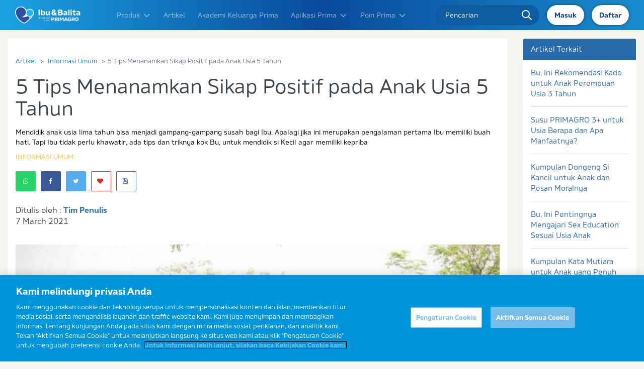

--- FILE ---
content_type: text/html; charset=utf-8
request_url: https://www.ibudanbalita.com/artikel/mobileapps-rahasia-mendidik-anak-usia-5-tahun-agar-memiliki-sikap-dan-kepribadian-positif
body_size: 54188
content:
<!doctype html>
<html lang="id" class="scroll-smooth" xmlns:fb="http://ogp.me/ns/fb#">
  <head>
    <meta charset="utf-8">
    <meta http-equiv="X-UA-Compatible" content="IE=edge">
    <meta name="viewport" content="width=device-width, initial-scale=1.0, maximum-scale=1.0, user-scalable=no">
    <title>    Cara Mendidik Anak 5 Tahun Agar Memiliki Sikap Positif
</title>
    <meta name="description" content="Mendidik anak usia lima tahun bisa menjadi gampang-gampang susah bagi Ibu. Apalagi jika ini merupakan pengalaman pertama Ibu memiliki buah hati. Tapi Ibu tidak perlu khawatir, ada tips dan triknya kok Bu, untuk mendidik si Kecil agar memiliki kepriba">

                

        <meta property="og:site_name" content="ibudanbalita" />
        <meta property="og:url" content="https://www.ibudanbalita.com/artikel/mobileapps-rahasia-mendidik-anak-usia-5-tahun-agar-memiliki-sikap-dan-kepribadian-positif" />
        <meta property="og:title" content="Cara Mendidik Anak 5 Tahun Agar Memiliki Sikap Positif" />
        <meta property="og:description" content="Mendidik anak usia lima tahun bisa menjadi gampang-gampang susah bagi Ibu. Apalagi jika ini merupakan pengalaman pertama Ibu memiliki buah hati. Tapi Ibu tidak perlu khawatir, ada tips dan triknya kok Bu, untuk mendidik si Kecil agar memiliki kepriba" />
        <meta property="og:image" content="https://www.ibudanbalita.com/uploads/posts/5yMJdEkkU1.jpg" />
        <meta content="index,follow" name="googlebot">
    <meta name="robots" content="index, follow">

    <link rel="canonical" href="https://www.ibudanbalita.com/artikel/mobileapps-rahasia-mendidik-anak-usia-5-tahun-agar-memiliki-sikap-dan-kepribadian-positif">

    <meta name="base_url" content="https://www.ibudanbalita.com">
    <meta name="_token" content="bcJ86tib7o7xR5mg86QtfE89xrffrGRhNZUVrDDW" />

    <link rel="icon" type="image/x-icon" href="https://www.ibudanbalita.com/favicon.ico" />

    
    <link href="/css/app.css?v=2.61" rel="stylesheet">
    <link rel="dns-prefetch" href="//maxcdn.bootstrapcdn.com">
    <link rel="dns-prefetch" href="//www.googletagmanager.com">
    <link rel="dns-prefetch" href="//ajax.googleapis.com">
    <link rel="preconnect" href="https://c.go-mpulse.net">
    <link rel="preconnect" href="https://geolocation.onetrust.com">
    <link rel="preconnect" href="https://cdn.cookielaw.org">
    <link rel="preconnect" href="https://js-agent.newrelic.com">
    <link rel="preconnect" href="https://s.go-mpulse.net">


    
    <link rel="stylesheet" href="https://www.ibudanbalita.com/css/vendors/bootstrap/3.4.0/bootstrap.min.css" as="style">
    <link rel="stylesheet"
        href="https://www.ibudanbalita.com/assets/css/site.prefixed.min.css?v=1658302930">
    <link rel="stylesheet" href="/assets/css/new_logo.min.css?v=2">
    

    <link rel="stylesheet" href="https://www.ibudanbalita.com/css/bt5-grid.css">
    <link rel="stylesheet" href="/assets/css/idb_revampv2.min.css?v=2.4" />

            
                
    

    
    


        <link rel="stylesheet" href="https://www.ibudanbalita.com/css/slick-theme.min.css?v=1.0" media="all" onload="this.media='all'">
    <style>
        #loader {
            display: none;
        }

        #loader.show {
            position: fixed;
            width: 100%;
            top: 0;
            left: 0;
            background: white !important;
            height: 100%;
            z-index: 1000000;
            opacity: 0.5;
            display: flex;
            align-items: center;
            justify-content: center;
        }


        .d-none {
            display: none !important;
        }

        .article-body img {
            margin-left: auto;
            margin-right: auto;
            display: block;
        }

        .article-detail-carousel-item a,
        .article-detail-carousel-item img {
            max-width: 100%;
            width: 100%;
            display: block;
            margin-bottom: unset;
        }

        .article-detail-carousel-item img {}

        @media(min-width:768px) {
            .article-image img {
                width: 100%;
                height: 400px;
                object-fit: cover;
                object-position: center;
            }
        }


        .mobile-social-floating .article-share-floating {
            width: 100%;
            position: unset;
        }

        @media (min-width: 1200px) {
            /*.col-sidebar {
                display: none;
            }*/

            .col-content {
                width: 80%;
                /*margin-left: auto;
                margin-right: auto;
                display: block;
                float: unset;*/
            }
        }

        .related-article-middle .related-article-button {
            padding: 3px 7px;
            font-size: .75rem;
            border: #244f85 1px solid;
            color: #244f85;
            width: auto;
            display: inline-block;
            margin-top: 7px;
            border-radius: 2px;
        }

        @media(min-width:768px) {
            .article-share-floating {
                display: block;
            }

            .mobile-social-floating .article-share-floating {
                display: none;
            }

            .related-article-middle {
                border-bottom: 0px;
                padding-top: 1px;
            }

            .related-article-title {
                font-size: .9rem;
                line-height: 15px;
                margin-bottom: 10px;
                height: 30px;
                overflow: hidden;
            }

            .related-article-middle .row {
                max-width: 35em;
                margin-left: auto;
                margin-right: auto;
            }

            .related-article-middle h2 {
                text-align: center;
            }

            .related-article-middle .related-article-button {
                padding: 7px 15px;
                margin-bottom: 15px;
                font-size: .75rem;
                width: 100%;
                margin-top: unset;
                text-align: center;
            }

            .related-article-middle .related-article-button:hover {
                background-color: #276aa9;
                color: white;
                border-color: #1d5aaf;
            }
        }

        @media(max-width:767px) {
            .article-share-floating {
                display: none;
            }

            .mobile-social-floating .article-share-floating {
                display: block;
            }

            .h2,
            h2 {
                font-size: 1.5rem;
            }

            .h3,
            h3 {
                font-size: 1.25rem;
            }

            .related-article-list {
                border: 0px;
                padding-bottom: 0px;
            }

            .related-article-middle .related-article-image {
                width: 88px;
            }

            .related-article-middle .related-article-title {
                font-size: .85rem;
                line-height: 15px;
                margin-top: 7px;
                height: 30px;
                overflow: hidden;
            }
        }

        /*for mobile suggestion article*/
        .related-article-suggestion {
            position: relative;
            background-color: #098ecc;
            padding: 15px;
            padding-top: 10px;
            transition: all 100ms;
            -webkit-transition: all 100ms;
            /* display: none; */
            position: fixed;
            bottom: 0;
            left: 0;
            width: 100%;
            z-index: 99999;
            box-shadow: 0px 0px 5px rgba(0, 0, 0, 0.31);
            transform: translate(-50%, 100%) !important;
        }

        .related-article-suggestion .related-article-image {
            display: none;
        }

        .related-article-suggestion .related-article-image img {
            display: none;
        }

        .related-article-suggestion .related-article-text {
            min-height: unset;
            text-align: center;
        }

        .related-article-suggestion .related-article-item {
            margin-bottom: 0px;
            border: 0px;
            padding-bottom: 5px;
        }

        .related-article-suggestion .related-article-meta {
            color: white;
            font-weight: normal;
            font-size: .65rem;
        }

        .related-article-suggestion .related-article-title {
            color: white;
            font-size: 1rem;
        }

        .related-article-suggestion .btn {
            padding: 5px 12px;
            background-color: #ffffff;
            color: #2b2b2b;
            width: 100%;
            font-size: 12px;
        }

        .related-article-suggestion .close {
            position: absolute;
            top: 3px;
            right: 0px;
            padding: 5px 9px;
            opacity: 1;
            border-top-left-radius: 7px;
            border-top-right-radius: 7px;
        }

        .related-article-suggestion.slide-down {
            height: 0px;
            padding: 0;
            overflow: hidden;
        }

        .related-article-suggestion.slide-up {
            transform: translate(0%, 0%) !important;
        }

        .related-article-suggestion .icon-close-btn {
            filter: brightness(0) invert(1);
        }

        .article-body-content {
            padding-left: unset !important;
        }

        @media (max-width:767px) {
            .related-article-suggestion {
                display: block;
            }
        }

        .article-body ul,
        .article-body ol:not(.breadcrumb) {
            padding-inline-start: 40px !important;
        }

        .article-body ul {
            list-style-type: disc !important;
        }

        .article-body ol:not(.breadcrumb) {
            list-style-type: decimal !important;
        }

        @media (min-width: 768px) {
            .related-article-suggestion {
                width: 40%;
                left: 50%;
                transform: translate(-50%, 100%) !important;
            }

            .related-article-suggestion.slide-up {
                transform: translate(-50%, 0%) !important;
                left: 50% !important;
            }
        }

        /* .slick-prev, .slick-next{
                                                                                background-color: #053fa2;
                                                                                border-radius: 9999px;
                                                                                z-index: 500;
                                                                                display: flex;
                                                                                justify-content: center;
                                                                                align-items: center;
                                                                            }

                                                                            .slick-next {
                                                                                right: -10px !important;
                                                                            }
                                                                            .slick-prev {
                                                                                left: -10px !important;
                                                                            }

                                                                            .slick-dots {
                                                                                display: flex;
                                                                                justify-content: center;
                                                                                margin: 0;
                                                                                padding: 1rem 0;
                                                                                list-style-type: none;
                                                                                bottom: -3rem !important;
                                                                            }

                                                                            .slick-dots li {
                                                                        margin: 0 0.25rem;
                                                                        }

                                                                            .slick-dots button {
                                                                        border: 2px solid #112b6c !important;
                                                                        }

                                                                            .slick-active button {
                                                                        background-color: #112b6c !important;
                                                                        }

                                                                            .slick-disabled {
                                                                                visibility: hidden !important;
                                                                            } */
    </style>

    
    <style>
        #___gcse_0 {
            position: absolute !important;
            top: 0 !important;
        }

        #___gcse_0 .gsc-control-cse {
            background: unset !important;
            border: unset !important;
        }

        #___gcse_0 .gsc-control-cse form {
            display: none !important
        }
    </style>
    <!-- Facebook Pixel Code rifstack
 
 <script>
     ! function(f, b, e, v, n, t, s) {
         if (f.fbq) return;
         n = f.fbq = function() {
             n.callMethod ?
                 n.callMethod.apply(n, arguments) : n.queue.push(arguments)
         };
         if (!f._fbq) f._fbq = n;
         n.push = n;
         n.loaded = !0;
         n.version = '2.0';
         n.queue = [];
         t = b.createElement(e);
         t.async = !0;
         t.src = v;
         s = b.getElementsByTagName(e)[0];
         s.parentNode.insertBefore(t, s)
     }(window, document, 'script',
         'https://connect.facebook.net/en_US/fbevents.js');
     fbq('init', '2261300067420710');
     fbq('track', 'PageView');
 </script>
 <noscript><img height="1" width="1" alt="Facebook pixel tracking - pageview" style="display:none" src="https://www.facebook.com/tr?id=2261300067420710&ev=PageView&noscript=1"
 /></noscript>
 End Facebook Pixel Code -->
        <script defer>
        
            (function() {
                set_link_media();
            })();

        

        function set_link_media() {
            //console.log("set media all");
            var query_media = document.querySelectorAll("link[media='none']");
            if (query_media.length > 0) {
                for (var i = 0; i < query_media.length; i++) {
                    query_media[i].setAttribute("media", "all");
                }
            }
        }
    </script>
    <script>
        window.base_url = 'https://www.ibudanbalita.com';
    </script>

            <script defer>
  var dataLayer = dataLayer || [];
  dataLayer.push(JSON.parse('{"version":"1.0","pageInstanceId":"5 Tips Menanamkan Sikap Positif Pada Anak Usia 5 Tahun_Informasi Umum_Articles_FrisianFlag_IFT_IDN_PROD","user":{"GACookieId":"undefined"},"page":{"pageName":"5 Tips Menanamkan Sikap Positif Pada Anak Usia 5 Tahun_Informasi Umum_Articles","pageURL":"https:\/\/www.ibudanbalita.com\/artikel\/mobileapps-rahasia-mendidik-anak-usia-5-tahun-agar-memiliki-sikap-dan-kepribadian-positif","pageBrand":"FrisianFlag","productCategory":"IFT","pageCountry":"IDN","pageLanguage":"id","pageSource":"Web","pageWebsite":"https:\/\/prd-ibudanbalita-com.rfc.fc-platform.com","contentValue1":"36 Tahun","contentValue2":"Informasi Umum","contentValue3":"Smart Strong Intelligent (Pintar Kuat Tinggi)","pageHierarchy":"Level3","pageCategory1":"Articles","pageCategory2":"Informasi Umum","pageCategory3":"5 Tips Menanamkan Sikap Positif Pada Anak Usia 5 Tahun","pageCategory4":"undefined"}}', function(key, value) {
    return value == 'undefined' ? undefined : value;
  }));
</script>


    
            <!--
  <script>
      (function() {
          var _fbq = window._fbq || (window._fbq = []);
          if (!_fbq.loaded) {
              var fbds = document.createElement('script');
              fbds.async = true;
              fbds.src = '//connect.facebook.net/en_US/fbds.js';
              var s = document.getElementsByTagName('script')[0];
              s.parentNode.insertBefore(fbds, s);
              _fbq.loaded = true;
          }
          _fbq.push(['addPixelId', '328148244044163']);
      })();
      window._fbq = window._fbq || [];
      window._fbq.push(['track', 'PixelInitialized', {}]);
  </script>
  <noscript><img height="1" width="1" alt="Facebook Tracking" style="display:none" src="https://www.facebook.com/tr?id=328148244044163&amp;ev=PixelInitialized" /></noscript>
  <!-- Facebook Pixel Code
  <script>
      ! function(f, b, e, v, n, t, s) {
          if (f.fbq) return;
          n = f.fbq = function() {
              n.callMethod ?
                  n.callMethod.apply(n, arguments) : n.queue.push(arguments)
          };
          if (!f._fbq) f._fbq = n;
          n.push = n;
          n.loaded = !0;
          n.version = '2.0';
          n.queue = [];
          t = b.createElement(e);
          t.async = !0;
          t.src = v;
          s = b.getElementsByTagName(e)[0];
          s.parentNode.insertBefore(t, s)
      }(window,
          document, 'script', '//connect.facebook.net/en_US/fbevents.js');

      fbq('init', '923815317704880');
      fbq('track', "PageView");
  </script>
  <noscript><img height="1" width="1" alt="Facebook Tracking" style="display:none"
  src="https://www.facebook.com/tr?id=923815317704880&ev=PageView&noscript=1"
  /></noscript>
  <!-- End Facebook Pixel Code -->
    
        <link rel="stylesheet" href="https://www.ibudanbalita.com/css/slick-theme.min.css?v=1.0" media="all" onload="this.media='all'">
    <link href="/assets/css/select2.min.css" rel="stylesheet" />
<style>
    .select2-container--default .select2-selection--single {
        background-color: none;
        border: none;
        border-radius: 0;
        text-align: left;
    }

    .select2-container--default .select2-selection--single {
        height: 32px;
    }

    .select2-container--default .select2-selection--single .select2-selection__rendered {
        line-height: 32px;
        background: #fbfbf9;
        font-size: 13px;
        padding-left: 12px;
        color: #646469;
    }

    .select2-container--default .select2-selection--single .select2-selection__placeholder {
        color: #dedfe2;
    }

    .select2-container--default .select2-selection--single .select2-selection__arrow {
        opacity: 0;
        
    }

    .select2-container--default .select2-selection--single .select2-selection__arrow b {
        border-color: #fff transparent transparent transparent;
    }

    .select2-container--default.select2-container--open .select2-selection--single .select2-selection__arrow b {
        border-color: transparent transparent #fff transparent;
    }

    .select2-container--default .select2-results__option--highlighted[aria-selected] {
        background: #098ecc;
    }

    .select2-container--default .select2-results__option--highlighted[aria-selected] b,
    .select2-container--default .select2-results__option--highlighted[aria-selected] .text-muted {
        color: #fff;
    }

    .control-label {
        font-weight: normal;
        color: #808080;
    }
</style>

    
            <!-- Facebook Conversion Code for Article Conversion Page -->
        <script>
            setTimeout(function() {
                var _fbq = window._fbq || (window._fbq = []);
                if (!_fbq.loaded) {
                    var fbds = document.createElement('script');
                    fbds.async = true;
                    fbds.src = '//connect.facebook.net/en_US/fbds.js';
                    var s = document.getElementsByTagName('script')[0];
                    s.parentNode.insertBefore(fbds, s);
                    _fbq.loaded = true;
                }
                window._fbq = window._fbq || [];
                window._fbq.push(['track', '6017260594277', {
                    'value': '0.00',
                    'currency': 'USD'
                }]);
            }, 10000);
        </script>
        <noscript><img height="1" width="1" alt="Facebook pixel tracking" style="display:none"
                src="https://www.facebook.com/tr?ev=6017260594277&amp;cd[value]=0.00&amp;cd[currency]=USD&amp;noscript=1" /></noscript>
    </head>



    <!-- Production Environment -->
    <meta property="fb:app_id" content="306146609478561" />
    <meta content="index,follow" name="googlebot">
    <meta name="robots" content="index, follow">

    <script>
        window.base_url = 'https://www.ibudanbalita.com';
    </script>

    <script defer>
        var dataLayer = dataLayer || [];
        dataLayer.push(JSON.parse(
            '{"version":"1.0","pageInstanceId":"Articles_FrisianFlag_IFT_IDN_PROD","user":{"GACookieId":"GA1.1.915843951.1657517964"},"page":{"pageName":"Articles","pageURL":"https:\/\/www.ibudanbalita.com","pageBrand":"FrisianFlag","productCategory":"IFT","pageCountry":"IDN","pageLanguage":"id","pageSource":"Web","pageWebsite":"https:\/\/www.ibudanbalita.com","contentValue1":"undefined","contentValue2":"undefined","contentValue3":"undefined","pageHierarchy":"Level1","pageCategory1":"Articles","pageCategory2":"undefined","pageCategory3":"undefined","pageCategory4":"undefined"}}',
            function(key, value) {
                return value == 'undefined' ? undefined : value;
            }));
    </script>

    <!-- Google Tag Manager -->
    <script defer>
        (function(w, d, s, l, i) {
            w[l] = w[l] || [];
            w[l].push({
                'gtm.start': new Date().getTime(),
                event: 'gtm.js'
            });
            var f = d.getElementsByTagName(s)[0],
                j = d.createElement(s),
                dl = l != 'dataLayer' ? '&l=' + l : '';
            j.async = true;
            j.src =
                'https://www.googletagmanager.com/gtm.js?id=' + i + dl;
            f.parentNode.insertBefore(j, f);
        })(window, document, 'script', 'dataLayer', 'GTM-MR47SS7');
    </script>
    <!-- End Google Tag Manager -->
    
    <!-- Google Search -->
    <script defer type="application/ld+json">
	{
		"@context": "http://schema.org",
		"@type": "WebSite",
		"url": "https://www.ibudanbalita.com/",
		"potentialAction": {
			"@type": "SearchAction",
			"target": "https://www.ibudanbalita.com/search?q={search_term_string}",
			"query-input": "required name=search_term_string"
		}
	}
</script>

    
<link rel="preload" href="https://www.ibudanbalita.com/dev/formio/css/font-awesome.min.css" as="style"
    onload="this.onload=null;this.rel='stylesheet'">
</head>

	<script>var userIsLoggedIn = false;</script>    <body class="h-auto">
    

    
    					<!-- Production Environment -->

			<!-- Screem -->
			<script name='sqtracker' src='https://tracker.sqreemtech.com/sitetracker/sqdntracker.js?clientid=38208604-32da-42bd-bbe8-b6174cb6fc85&websiteid=80b23a3f-35a2-4478-af21-79bce63a26b8'></script>

			<!-- Google Tag Manager (noscript) -->
			<noscript><iframe src="https://www.googletagmanager.com/ns.html?id=GTM-MR47SS7"
			height="0" width="0" style="display:none;visibility:hidden"></iframe></noscript>
			<!-- End Google Tag Manager (noscript) -->
			
			
			<script>
			var dataLayer = dataLayer || [];
            if(userIsLoggedIn){
                            }
			</script>
		
    <header class="header" id="navbar">
    <div class="container px-0">
        <div class="new-header">
            <div class="nav-logo">
                <a href="javascript:void(0)" class="nav-links button" data-target="#mobile-link"><i
                        class="fa fa-bars"></i></a>
                <a href="/" class="img-logo">
                    <img src="https://www.ibudanbalita.com/images/logo_ibu_dan_balita.png" width="100%" height="100%" alt="" />
                </a>
            </div>
            <div class="links" id="mobile-link">
                <div class="link-item">
                    <div class="nav-dropdown">
                        <a href="javascript:void(0)" data-target="#dropdown-1" class="nav-links d-bt5-flex">Produk <svg
                                class="w-4 h-4 ml-2" fill="none" stroke="currentColor" viewBox="0 0 24 24"
                                xmlns="http://www.w3.org/2000/svg">
                                <path stroke-linecap="round" stroke-linejoin="round" stroke-width="2"
                                    d="M19 9l-7 7-7-7"></path>
                            </svg></a>
                        <ul class="hide dropdown-link" id="dropdown-1">
                            <li class=""> <a href="https://www.ibudanbalita.com/primagro/produk/1plus">FRISIAN FLAG PRIMAGRO
                                    1+</a></li>
                            <li class=""> <a href="https://www.ibudanbalita.com/primagro/produk/3plus">FRISIAN FLAG PRIMAGRO 3+</a>
                            </li>
                            <li class=""> <a href="https://www.ibudanbalita.com/primagro/produk/primamum">FRISIAN FLAG PRIMAMUM</a>
                            </li>
                        </ul>
                    </div>
                    <a href="https://www.ibudanbalita.com/artikel" class="nav-links">Artikel</a>
                    <a href="https://www.ibudanbalita.com/akademi-keluarga-prima" class="nav-links">Akademi Keluarga Prima</a>
                    
                        <div class="nav-dropdown">
                            <a href="javascript:void(0)" data-target="#dropdown-2" class="nav-links d-bt5-flex">Aplikasi
                                Prima <svg class="w-4 h-4 ml-2" fill="none" stroke="currentColor" viewBox="0 0 24 24"
                                    xmlns="http://www.w3.org/2000/svg">
                                    <path stroke-linecap="round" stroke-linejoin="round" stroke-width="2"
                                        d="M19 9l-7 7-7-7"></path>
                                </svg></a>
                                                        <ul class="hide dropdown-link" id="dropdown-2">
                                <li style="cursor:pointer;"> <a class="is-new" onclick="handleRedirectHeader(this)" shorten-scre="2" link_href="/aplikasi/parenting-style-test"">Parenting Style
                                        Test</a></li>
                                <li style="cursor:pointer;"> <a class="is-new" onclick="handleRedirectHeader(this)" shorten-scre="1" link_href="/aplikasi/emometer">Emo Meter</a></li>
                                <li style="cursor:pointer;"> <a class="is-new" onclick="handleRedirectHeader(this)" shorten-scre="7" link_href="/aplikasi/rapor-tumbuh-kembang-prima">Rapor
                                        Tumbuh Kembang</a></li>
                                <li style="cursor:pointer;"> <a class="is-new" onclick="handleRedirectHeader(this)" shorten-scre="5" link_href="/aplikasi/kamus-kehamilan">Kamus Kehamilan</a>
                                </li>
                                <li style="cursor:pointer;"><a class="is-new" onclick="handleRedirectHeader(this)" shorten-scre="6" link_href="/aplikasi/kalkulator-gizi">Kalkulator Gizi</a>
                                </li>
                                <li style="cursor:pointer;"><a class="is-new" href="/podcast">Podcast</a>
                                </li>
                                <li style="cursor:pointer;"> <a href="https://www.ibudanbalita.com/aplikasi/kalkulator-kesuburan">Kalkulator Kesuburan</a></li>
                                                                <li> <a href="https://www.ibudanbalita.com/aplikasi/grafik-pertumbuhan">Grafik Pertumbuhan</a></li>
                                <li>
                                    <a href="https://www.ibudanbalita.com/forum">
                                        Forum
                                    </a>
                                </li>
                                <li><a href="http://bit.ly/Wa_Arida_Join">Gabung Komunitas</a></li>
                            </ul>
                                                    </div>
                                        

                                            <div class="nav-dropdown">
                            <a href="javascript:void(0)" data-target="#dropdown-3" class="nav-links d-bt5-flex">Poin
                                Prima <svg class="w-4 h-4 ml-2" fill="none" stroke="currentColor" viewBox="0 0 24 24"
                                    xmlns="http://www.w3.org/2000/svg">
                                    <path stroke-linecap="round" stroke-linejoin="round" stroke-width="2"
                                        d="M19 9l-7 7-7-7"></path>
                                </svg></a>
                            <ul class="hide dropdown-link" id="dropdown-3">
                                <li><a href="https://www.ibudanbalita.com/poinprimagro/sekilas">Tentang Poin PRIMA</a></li>
                                
                                <li><a href="https://www.ibudanbalita.com/poinprimagro/cara">Daftar Poin Prima</a></li>
                                
                                <li><a href="https://www.ibudanbalita.com/poinprimagro/tabung-poin">Tabung Poin</a></li>
                                <li><a href="https://www.ibudanbalita.com/poinprimagro/tukarhadiah">Tukar Hadiah</a></li>
                                
                                <li><a href="https://www.ibudanbalita.com/poinprimagro/syarat">Syarat & Ketentuan</a></li>
                                <li><a href="https://www.ibudanbalita.com/poinprimagro/syarat#syarat_grand">Grand Prize</a></li>

                                

                            </ul>
                        </div>
                    
                    <a href="/signup" class="nav-links" id="newMenu">
                        <span>Daftar Dapat Poin</span>
                        <span>New</span>
                    </a>

                </div>
                <div class="form-input">
                    <form method="GET" action="https://www.ibudanbalita.com/search">
                    <input type="text" name="q" value="" class=""
                        placeholder="Pencarian">
                    <div class="icon">
                        <img src="https://www.ibudanbalita.com/images/desktop/homepage/search.svg" alt="">
                    </div>
                    </form>
                </div>
            </div>
            <div class="nav-profile">

                                    <span href="https://www.ibudanbalita.com/login"class="button-login-mobile">
                        <a href="https://www.ibudanbalita.com/login">Masuk </a>
                    </span>

                                        <span href="https://www.ibudanbalita.com/signup"class="button-login-mobile">
                        <a href="https://www.ibudanbalita.com/signup">Daftar</a>
                    </span>
                                    
                                <span href="https://www.ibudanbalita.com/login"
                    class="button login-btn d-bt5-none d-bt5-lg-flex align-items-bt5-center"><a
                        href="https://www.ibudanbalita.com/login">Masuk</a>
                </span>
                                <span href="https://www.ibudanbalita.com/login"
                    class="button login-btn d-bt5-none d-bt5-lg-flex align-items-bt5-center"><a
                        href="https://www.ibudanbalita.com/signup">Daftar</a>
                </span>
                                <a href="https://www.ibudanbalita.com/login"
                    class="hidden button login-btn d-bt5-lg-none flex items-center justify-center"><i
                        class="fa fa-user"></i></a>
                            </div>
        </div>
    </div>
</header>
	
    <style>
    .floating-btn-careline {
        bottom: 15px;
    }
    @media(min-width:768px){
        .floating-btn-careline {
            bottom: 40px;
        } 
    }
    .caret-careline:after {
        content: ' ';
        position: absolute;
        width: 0;
        height: 0;
        left: auto;
        right: -15px;
        top: 48%;
        transform: translateY(-50%);
        border: 7px solid;
        border-color: #0740a2 transparent transparent #0740a2;
    }
    
    .careline-wording.careline-testimony {
        padding: 20px;
        background-color: #063fa2;
        color: white;
        justify-content: center;
        display: flex;
        flex-flow: column;
        border-bottom-left-radius: 20px;
        border-bottom-right-radius: 20px;
    }
    .careline-wording.careline-testimony p {
        text-align: center;
        padding-bottom: 14px;
        font-size: 12px;
    }
    .floating-wording {
        position: absolute;
        top: 50%;
        transform: translate(-96px,-50%);
        right: 0px;
        width: 280px;
    
    }
    .now-showing-wording .floating-wording {
      display:none;
    }
    .floating-btn-careline.color-default, .floating-btn-careline .color-default, #popup-modal-careline .color-default {
     background-color:white !important;
    }
    .floating-btn-careline.color-default:hover, .floating-btn-careline .color-default:hover, #popup-modal-careline .color-default:hover {
        background-color: #0740a2 !important;
    }

    .closecareline {
        z-index: 1000 !important;
        right: 4rem !important;
        bottom: 5rem !important;
    }
    @media(min-width: 1024px){
        .closecareline {
            z-index: 1000 !important;
            right: 6rem !important;
            bottom: 7rem !important;
        }
    }
    @media(min-width: 768px){
        .closecareline {
            z-index: 1000;
            right: 4rem;
            bottom: 6rem;
        }
    }
    
    @media(max-width:767px){
        #popup-modal-careline {
            margin-top:-45px !important;
        }
        #popup-modal-careline > div {
            padding:1rem !important;
        }
        .btn-about-1, .btn-about-2 {
            padding-left: unset !important;
            padding-right: unset !important;
            text-align: center;
        }
    }
    </style>
        <div class="fixed opacity-100 h-0 flex items-end justify-end duration-200 transition-all hover:opacity-90 bottom-0 z-50 lg:bottom-20 -right-[20px] lg:right-0 lg:right-5 rounded-full floating-btn-careline  scale-[0.8] lg:scale-[100%]">
        <div class="w-52 lg:w-60 relative">
                        <a href="/careline" class="flex items-center justify-center right-0 text-sm lg:text-md duration-400 hover:bg-[#0840A2] hover:text-white transition-all font-bold my-2 w-full border-2 text-center rounded-full color-default border-[#0840A2] relative bg-white bg-opacity-90 px-3 py-2 fade-btn">
            <svg xmlns="http://www.w3.org/2000/svg" class="w-4 h-auto" fill="currentColor" viewBox="0 0 35.775 35.766">
            <path id="Path_2524" data-name="Path 2524" d="M-93.57,2548.261c-.02-.175-.048-.348-.076-.512l-.035-.22c-.065-.416-.134-.828-.223-1.217l-.013-.07a1.738,1.738,0,0,0-.067-.3l-.018-.02a17.871,17.871,0,0,0-8.054-10.973,17.867,17.867,0,0,0-13.51-2.1,17.7,17.7,0,0,0-13.091,12.979l-.068.175c-.017.064-.028.133-.04.2l-.013.074c-.091.406-.16.817-.224,1.229l-.035.219c-.03.175-.059.352-.075.515a17.907,17.907,0,0,0-.116,1.977v2.286a4.306,4.306,0,0,0,4.329,4.2,4.276,4.276,0,0,0,4.2-4.211v-4.544a4.278,4.278,0,0,0-2.652-3.941.367.367,0,0,1-.207-.209.243.243,0,0,1,.014-.2,13.955,13.955,0,0,1,.949-1.519.261.261,0,0,1,.145-.078.12.12,0,0,1,.091.035,2.113,2.113,0,0,0,2.8-.029,11.262,11.262,0,0,1,1.824-1.5,11.578,11.578,0,0,1,12.767,0,11.215,11.215,0,0,1,1.837,1.508,2.063,2.063,0,0,0,2.788.024c.024-.019.086-.071.126-.059a.142.142,0,0,1,.081.05,13.825,13.825,0,0,1,.931,1.469.354.354,0,0,1,.028.3.412.412,0,0,1-.235.244,4.282,4.282,0,0,0-2.585,3.916v4.543a4.285,4.285,0,0,0,2.551,3.9.412.412,0,0,1,.222.253.507.507,0,0,1-.042.411,14.032,14.032,0,0,1-7.315,6.2.513.513,0,0,1-.429-.033.507.507,0,0,1-.254-.348,3.626,3.626,0,0,0-.215-.739,4.291,4.291,0,0,0-3.942-2.5,4.233,4.233,0,0,0-4.2,4.211v2.274a2.01,2.01,0,0,0,1.995,1.991h2.27a16.915,16.915,0,0,0,1.729-.09l.706-.089c.238-.027.479-.056.719-.1l.226-.062h0a17.963,17.963,0,0,0,13.933-13.135l.048-.115a2.04,2.04,0,0,0,.089-.362c.09-.407.16-.817.224-1.229l.045-.272c.027-.158.051-.315.066-.458A17.042,17.042,0,0,0-93.57,2548.261Z" transform="translate(129.229 -2532.35)"/>
            </svg><span class="ml-2">
            Sahabat Ibu Prima</span></a>
                        <a data-modal-toggle="popup-modal-careline" class="flex items-center justify-center right-0 text-sm lg:text-md duration-400 hover:bg-[#0840A2] hover:text-white transition-all font-bold my-2 w-full border-2 text-center rounded-full color-default border-[#0840A2] relative bg-white bg-opacity-90 px-3 py-2 fade-btn" style="cursor: pointer;"><svg xmlns="http://www.w3.org/2000/svg" viewBox="0 0 448 512" class="w-3 h-auto" fill="currentColor"><!--! Font Awesome Pro 6.1.2 by @fontawesome  - https://fontawesome.com License - https://fontawesome.com/license (Commercial License) Copyright 2022 Fonticons, Inc. --><path d="M511.2 387l-23.25 100.8c-3.266 14.25-15.79 24.22-30.46 24.22C205.2 512 0 306.8 0 54.5c0-14.66 9.969-27.2 24.22-30.45l100.8-23.25C139.7-2.602 154.7 5.018 160.8 18.92l46.52 108.5c5.438 12.78 1.77 27.67-8.98 36.45L144.5 207.1c33.98 69.22 90.26 125.5 159.5 159.5l44.08-53.8c8.688-10.78 23.69-14.51 36.47-8.975l108.5 46.51C506.1 357.2 514.6 372.4 511.2 387z"></path></svg><span class="ml-2">Hubungi Kami</span></a>
            <a href="https://wa.me/message/OLEEBP7VCQDOF1" target="_blank" class="flex items-center justify-center right-0 text-sm lg:text-md duration-400 hover:bg-[#0840A2] hover:text-white transition-all font-bold my-2 w-full border-2 text-center rounded-full color-default border-[#0840A2] relative bg-white bg-opacity-90 px-3 py-2 fade-btn"><svg xmlns="http://www.w3.org/2000/svg" viewBox="0 0 448 512" class="w-4 h-auto" fill="currentColor"><!--! Font Awesome Pro 6.1.2 by @fontawesome  - https://fontawesome.com License - https://fontawesome.com/license (Commercial License) Copyright 2022 Fonticons, Inc. --><path d="M380.9 97.1C339 55.1 283.2 32 223.9 32c-122.4 0-222 99.6-222 222 0 39.1 10.2 77.3 29.6 111L0 480l117.7-30.9c32.4 17.7 68.9 27 106.1 27h.1c122.3 0 224.1-99.6 224.1-222 0-59.3-25.2-115-67.1-157zm-157 341.6c-33.2 0-65.7-8.9-94-25.7l-6.7-4-69.8 18.3L72 359.2l-4.4-7c-18.5-29.4-28.2-63.3-28.2-98.2 0-101.7 82.8-184.5 184.6-184.5 49.3 0 95.6 19.2 130.4 54.1 34.8 34.9 56.2 81.2 56.1 130.5 0 101.8-84.9 184.6-186.6 184.6zm101.2-138.2c-5.5-2.8-32.8-16.2-37.9-18-5.1-1.9-8.8-2.8-12.5 2.8-3.7 5.6-14.3 18-17.6 21.8-3.2 3.7-6.5 4.2-12 1.4-32.6-16.3-54-29.1-75.5-66-5.7-9.8 5.7-9.1 16.3-30.3 1.8-3.7.9-6.9-.5-9.7-1.4-2.8-12.5-30.1-17.1-41.2-4.5-10.8-9.1-9.3-12.5-9.5-3.2-.2-6.9-.2-10.6-.2-3.7 0-9.7 1.4-14.8 6.9-5.1 5.6-19.4 19-19.4 46.3 0 27.3 19.9 53.7 22.6 57.4 2.8 3.7 39.1 59.7 94.8 83.8 35.2 15.2 49 16.5 66.6 13.9 10.7-1.6 32.8-13.4 37.4-26.4 4.6-13 4.6-24.1 3.2-26.4-1.3-2.5-5-3.9-10.5-6.6z"></path></svg> <span class="ml-2">Whatsapp</span>
            </a>
            <a href="/aplikasi/kamus-kehamilan" data-mod="0" class="flex items-center justify-center right-0 text-sm lg:text-md duration-400 hover:bg-[#0840A2] hover:text-white transition-all font-bold my-2 w-full border-2 text-center rounded-full color-default border-[#0840A2] relative bg-white bg-opacity-90 px-3 py-2 fade-btn"><svg version="1.0" xmlns="http://www.w3.org/2000/svg" class="w-4 h-auto" fill="currentColor" viewBox="0 0 16.000000 16.000000" preserveAspectRatio="xMidYMid meet"><g transform="translate(0.000000,16.000000) scale(0.100000,-0.100000)" fill="currentColor" stroke="none"></g></svg><span class="ml-2">Cek Ukuran Janin</span></a>
<a onclick="handleCloseClick()" class="absolute -top-10 flex items-center justify-center text-sm lg:text-md duration-400 hover:bg-[#0840A2] hover:text-white transition-all font-bold my-2 w-7 h-7 border-2 rounded-full color-default border-[#0840A2] bg-white bg-opacity-90 -right-10 fade-btn"><span class="">X</span></a>

<script>
    function handleCloseClick() {
        document.querySelector('.floating-btn-toggle').click();
    }
</script>        </div>
        <button class="floating-btn-toggle w-24 h-24 relative test">
            <img src="https://www.ibudanbalita.com/assets/images/new-cs.png" class="w-24 h-28 drop-shadow-md shadow-slate-600" alt="floating-btn">
        <a class="floating-wording flex items-center justify-center right-0 text-sm lg:text-md duration-300 hover:bg-[#0840A2] hover:text-white transition-all font-bold my-2 w-full border-2 text-center rounded-full color-default border-[#0840A2] relative bg-white bg-opacity-90 px-3 py-2 caret-careline tobehide">Ibu ingin konsultasi? <br>Yuk, tanyakan ke Sahabat Ibu Prima</a></button>
    </div>
    <div id="popup-modal-careline" tabindex="-1" class="hidden overflow-y-auto overflow-x-hidden fixed top-0 right-0 left-0 z-[99999] md:inset-0 h-modal md:h-full top-1/2 translate-y-1/2 md:translate-y-0">
        <div class="relative p-4 w-full max-w-md h-full md:h-auto">
            <div class="relative bg-white rounded-lg shadow">
                <div class="flex justify-between items-start rounded-t">
                    <button type="button" class="text-gray-400 bg-transparent hover:bg-gray-200 hover:text-gray-900 rounded-lg text-sm p-1.5 ml-auto inline-flex items-center" data-modal-toggle="popup-modal-careline">
                        <svg aria-hidden="true" class="w-5 h-5" fill="currentColor" viewBox="0 0 20 20" xmlns="http://www.w3.org/2000/svg"><path fill-rule="evenodd" d="M4.293 4.293a1 1 0 011.414 0L10 8.586l4.293-4.293a1 1 0 111.414 1.414L11.414 10l4.293 4.293a1 1 0 01-1.414 1.414L10 11.414l-4.293 4.293a1 1 0 01-1.414-1.414L8.586 10 4.293 5.707a1 1 0 010-1.414z" clip-rule="evenodd"></path></svg>
                        <span class="sr-only">Close modal</span>
                    </button>
                </div>
                <div class="p-6 text-center">
                    <a href="tel:02128562015" type="button" class="block btn-about-1 color-default w-full text-center hover:text-white bg-white hover:bg-gray-100 focus:ring-4 focus:outline-none focus:ring-gray-200 rounded-lg border border-gray-200 text-sm font-medium px-5 py-2.5 focus:z-10 mb-5">
                        Sahabat Ibu Prima (Konsultasi) <br>
                        <span class="font-bold">(021) 2856 2015</span>
                    </a>
                    <a href="tel:08001821406" type="button" class="block btn-about-2 color-default w-full text-center hover:text-white bg-white hover:bg-gray-100 focus:ring-4 focus:outline-none focus:ring-gray-200 rounded-lg border border-gray-200 text-sm font-medium px-5 py-2.5 focus:z-10">
                        Layanan Peduli Frisian Flag (Produk, Promo, Kerjasama)<br>
                        <span class="font-bold">0 80018 21 406 (Bebas Pulsa)</span>
                    </a>
                </div>
            </div>
        </div>
    </div>
    

    <script>
        function closeCareline(e){
            document.querySelector('.tobehide').classList.add('hidden');
            e.classList.add('hidden');
        }
    </script>    
	    <div class=" container  main-container">
            
          <style>
    .hidden-el{
        display: none !important;
    }
    #loading-animation-container{
        width:100%;
        height: 100vh;
        display:flex;
        justify-content: center;
        align-items:center;
        background-color:rgba(0,0,0,0.8);
        position:fixed;
        top:0;
        left:0;
        z-index:10001;
    }
    .modal-login-registration{
        position: fixed;
        top: 0;
        right: 0;
        bottom: 0;
        left: 0;
        background-color: rgba(0,0,0,0.8);
        z-index: 999999999 !important;
        display: none;
        align-items: center;
        justify-content: center;
    }
    .modal-login{
        width: 40rem;
        height: 30rem;
        background-color: white;
        border-radius: 10px;
        margin: 0 auto;
        box-shadow: rgba(0, 0, 0, 0.1) 0px 21px 28px 4px;
        position: relative;
        transform: scale(0.7);
        top: 10%;
    }
    .upper-plate{
        width: 100%;
        height: 4rem;
        background-color: rgb(23 69 134);
        border-radius: 9px 9px 0 0;
        position: absolute;
        top: 0;
        display: flex;
        justify-content: center;
        align-items: center;
        color: white;
        font-size: 20px;
        font-weight: 700;
    }
    .bottom-plate{
        width: 100%;
        height: 7rem;
        background-color: rgb(233 233 233);
        border-radius: 0 0  9px 9px;
        position: absolute;
        bottom: 0;
        display: flex;
        justify-content: center;
        align-items: center;
        color: black;
        font-size: 14px;
    }

    .bottom-plate span, .lupa-password{
        color: rgb(23 69 134);
        font-weight: 700;
    }

    .form-login{
        width: 100%;
        height: 100%;
        display: flex;
        flex-direction: column;
        align-items: center;
        justify-content: center;
        padding: 0 3rem;
        gap: 1.5rem;
    }

    .form-field{
        width: 100%;
    }

    .lupa-password-container{
        width: 100%;
        display: flex;
        align-items: center;
        justify-content: space-between;
    }

    .form-field input{
        width: 100%;
        border-radius: 5px;
        height: 2.5rem;
        font-size: 16px;
        padding: 0 10px;
        background-color: #f7f7f7;
    }

    .form-login button,  .btn-simpan{
        background-color: rgb(5 63 162);
        color: white;
        padding: 5px 20px;
        font-size: 16px;
        border-radius: 999px;
        margin-bottom: 2.5rem;
    }
    .lupa-password-container{
        display: flex;
        justify-content: space-between !important;
    }
    .ingat-saya-container{
        display: flex;
        gap: 5px;
        align-items: center;
    }
    .close-modal{
        color: white;
        position: absolute;
        top: -4rem;
        right: -4rem;
        font-size: 30px;
        cursor: pointer;
        z-index: 1000;
        border-radius: 999px;
        border: 2px solid white;
        width: 3rem;
        height: 3rem;
        display: flex;
        align-items: center;
        justify-content: center;
    }
    .modal-registration{
        width: 40rem;
        height: 30rem;
        background-color: white;
        border-radius: 10px;
        margin: 0 auto;
        box-shadow: rgba(0, 0, 0, 0.1) 0px 21px 28px 4px;
        position: relative;
        display: none;
        overflow-y: scroll;
    }
    .radios-container{
        display: flex;
        align-items:center;
        margin-top: 1rem;
        flex-direction: column;
        width: 100%;
    }
    .radios-container div{
        width: 100%
    }
    .radios-container input{
        width: fit-content !important;
    }
    ::-webkit-scrollbar {
        width: 5px;
    }
    ::-webkit-scrollbar-track {
        background: #f1f1f1; /* Set the color of the track */
    }

    ::-webkit-scrollbar-thumb {
        background: rgb(23 69 134); /* Set the color of the thumb */
    }

    ::-webkit-scrollbar-thumb:hover {
        background: #555; /* Set the color of the thumb on hover */
    }
    #container-akp-registration-end {
        width: 100%;
        background-color: white;
        padding: 2rem 0 2rem 0;
    }
    #container-akp-registration-end h1{
        text-align: center;
        font-size: 1.25rem;
    }
    #akp-registration-end {
        width: 100%;
        margin: 0 auto;
    }
    #akp-registration-end input, #akp-registration-end select {
        background-color: #FBFBF9;
        width: 100%;
        padding: 0.75rem;
        margin-top: 1rem;
        border: 1px solid #e8eaea;
    }
    #akp-registration-end div {
        margin-top: 0.5rem;
    }
    .new-signup-benefit{
        margin-top: 2rem;
        display: grid;
        grid-template-columns: repeat(4, minmax(0, 1fr));
    }
    @media only screen and (max-width: 900px){
        .new-signup-benefit{
            grid-template-columns: repeat(2, minmax(0, 1fr));
            gap: 1rem;
        }
    }
    @media only screen and (max-width: 431px){
        .bottom-plate {
            flex-direction: column;
        }
        .modal-login{
            width:90%;
        }
        .modal-registration{
            width:90%;
        }
        .close-modal{
            width: 2rem;
            height: 2rem;
            top: -3rem;
            right: 0;
            font-size: 20px;
        }
        #akp-registration-end div {
            margin-top: 0.5rem !important;
        }
        .form-login {
            padding: 0 1rem;
        }
    }
</style>

<div class="modal-login-registration">
    <div class="modal-login">
        <div class="close-modal">X</div>
        <div class="upper-plate">Login</div>
        <div class="bottom-plate">Jika Anda belum memiliki akun, silahkan <span class="daftar-btn" style="margin-left: 5px; cursor:pointer;">daftar sekarang.</span></div>
        <form class="form-login">
            <div class="form-field">
                <label for="">No.HP / Username / Email</label>
                <input type="text" name="username" id="username">
            </div>
            <div class="form-field">
                <label for="">Password</label>
                <input type="password" name="password" id="password">
                <div class="lupa-password-container">
                    <div class="ingat-saya-container">
                        <input style="width: 15px;" type="checkbox">
                        <span>Ingat saya</span>
                    </div>
                    <a href="/lupapassword" class="lupa-password">Lupa password ?</a>
                </div>
            </div>
            <button>Masuk</button>
        </form>
    </div>
    <div class="modal-registration">
        <div class="upper-plate">Registrasi</div>
        <div id="container-akp-registration-end">
            <div class="text-main-blue text-xl xs:text-lg xs:leading-relaxed font-semibold text-center mb-8">
                Registrasi
            </div>
            <form id="akp-registration-end">
                <div class="w-10/12 mx-auto mb-3 last:mb-0 flex items-start justify-center flex-col">
                    <div class="w-full lg:w-4/12 md:w-full text-base md:text-sm text-main-blue">Nama Lengkap Ibu <span class="text-red-500">*</span></div>
                    <div class="w-full">
                        <input type="text" maxlength="40" minlength="3" id="are-fullname" name="are-fullname" onkeyup="alphaOnly(this)" required>
                        <p id="shorten-fullname-alert" style="margin-top:1rem; color:red;" class="hidden">Nama Lengkap Ibu hanya bisa diisi menggunakan huruf</p>
                    </div>
                </div>
                <div class="w-10/12 mx-auto mb-3 last:mb-0 flex items-start justify-center flex-col">
                    <div class="w-full text-base md:text-sm text-main-blue">Nomor Handphone (Whatsapp) <span class="text-red-500">*</span></div>
                    <div class="w-full">
                        <input type="text" class="numeric-only js-mobile input-helper-in" minlength="10" id="are-mobile" name="are-mobile" required onchange="handleMobileChange(this)">
                        <p id="shorten-mobile-alert" style="margin-top:1rem; color:red;" class="hidden">Ibu, pastikan mengisi nomor telepon sesuai format dan belum pernah didaftarkan sebelumnya, ya!</p>
                    </div>
                </div>
                
                <div class="w-10/12 mx-auto last:mb-0 flex items-start lg:items-center justify-center flex-col">
                    <div class="w-4/12 md:w-full text-base md:text-sm text-main-blue">Password <span class="text-red-500">*</span></div>
                    <div class="w-full">
                        <input id="are-password" name="are-password" type="password" onfocusout="passwordFocusOut()" onfocus="passwordFocus()" onkeyup="passwordKeyup(this)"/>
                    </div>
                </div>
                <div id="shorten-password-rules" class="hidden w-10/12 mx-auto mb-3 last:mb-0 flex items-start lg:items-center justify-center flex-col" style="margin-top:0 !important;">
                    <div class="w-4/12 md:w-full text-base md:text-sm text-main-blue invisible">Password <span class="text-red-500">*</span></div>
                    <ul class="w-full" style="display:flex; flex-direction:column; margin-top:0 !important;">
                        <li id="length-rule"><span class="text-2xl">• </span>Password harus memiliki minimal 8 karakter</li>
                        <li id="number-rule"><span class="text-2xl">• </span>Password harus memiliki setidaknya 1 angka</li>
                        <li id="spc-rule"><span class="text-2xl">• </span>Password harus memiliki setidaknya 1 karakter khusus (misalnya .,*,!,? atau semacamnya)</li>
                    </ul>
                </div>
                
                <div class="w-10/12 mx-auto mb-3 last:mb-0 flex items-start lg:items-center justify-center flex-col">
                    <div class="w-4/12 md:w-full text-base md:text-sm text-main-blue">Status Ibu <span class="text-red-500">*</span></div>
                    
                    <div class="radios-container">
                        <div style="display: flex; align-items:center; gap: 0.5rem;">
                            <input style="margin:0 !important;" type="radio" id="optionStatusMaternal-mother" name="optionStatusMaternal" value="mother" required>
                            <label style="margin: 0 !important; cursor:pointer;" for="optionStatusMaternal-mother">Tidak Hamil dan Memiliki Anak</label>
                        </div>
                        <div style="display: flex; align-items:center; gap: 0.5rem;">
                            <input style="margin:0 !important;" type="radio" id="optionStatusMaternal-pregnant" name="optionStatusMaternal" value="pregnant">
                            <label style="margin: 0 !important; cursor:pointer;" for="optionStatusMaternal-pregnant">Sedang Hamil</label>
                        </div>
                        <div style="display: flex; align-items:center; gap: 0.5rem;">
                            <input style="margin:0 !important;" type="radio" id="optionStatusMaternal-pregnant_mother" name="optionStatusMaternal" value="pregnant_mother">
                            <label style="margin: 0 !important; cursor:pointer;" for="optionStatusMaternal-pregnant_mother">Sedang Hamil dan Memiliki Anak</label>
                        </div>
                    </div>
                    <input type="hidden" id="are-maternalStatus" name="are-maternalStatus">
                </div>
                <div class="w-10/12 mx-auto mb-3 last:mb-0 flex items-center justify-center md:flex-col hidden container-are-nama-anak status-maternal">
                    <div class="w-4/12 md:w-full text-base md:text-sm text-main-blue">Nama Anak <span class="text-red-500">*</span></div>
                    <div class="w-full">
                        <input id="are-nama-anak" name="are-nama-anak" type="text" maxlength="40" minlength="3"/>
                    </div>
                </div>
                <div class="w-10/12 mx-auto mb-3 last:mb-0 flex items-center justify-center md:flex-col hidden container-are-duedate status-maternal">
                    <div class="w-4/12 md:w-full text-base md:text-sm text-main-blue">Perkiraan Tanggal Lahir Anak <span class="text-red-500">*</span></div>
                    <div class="w-full">
                        <input id="are-duedate" name="are-duedate" type="date" placeholder="YYYY-MM-DD" />
                    </div>
                </div>
                <div class="w-10/12 mx-auto mb-3 last:mb-0 flex items-center justify-center md:flex-col hidden container-are-dob status-maternal">
                    <div class="w-4/12 md:w-full text-base md:text-sm text-main-blue">Tanggal Lahir Anak Termuda <span class="text-red-500">*</span></div>
                    <div class="w-full">
                        <input id="are-child-dob" name="are-child-dob" type="date" placeholder="YYYY-MM-DD"/>
                    </div>
                </div>
                <div class="w-full flex justify-center items-center" style="margin-top: 2rem;">
                    <button type="submit" class="btn-simpan">
                        Simpan
                    </button>
                </div>
            </form>
        </div>
    </div>
    <div style="width:70%; margin: 0 auto; background-color: white; padding: 3rem; border-radius: 25px; text-align:center; height:fit-content;" class="hidden" id="success-register-modal">
        <h1 class="page-title font-bold textBlue"><i class="fa fa-check" style="color:#54b874;"></i> Yuk, Cek Kotak Masuk di HP Ibu Sekarang
        </h1>
        <h4 class="!font-semibold !text-[17px] textBlue">Klik Link OTP di SMS untuk Aktivasi Akun Ibu</h4>
        <p class="textBlue">Untuk mengaktifkan akun member IbudanBalita, Ibu harus klik link OTP yang ada di kotak masuk SMS pada no HP yang terdaftar. Setelah itu, lengkapi juga profil ibu agar mendapatkan berbagai keuntungan jadi member Ibu dan Balita seperti e-voucher, hadiah eksklusif, E-book resep MPASI, pantau tumbuh kembang si Kecil lewat Posyandu Online, dan konsultasi gratis dengan ahli gizi.
            
        </p>
        <div class="new-signup-benefit">
            <div class="benefit-item">
                <div class="benefit-image"><img src="https://www.ibudanbalita.com/assets/images/content/signup/tabung-poin.png"
                        alt="Tabung Poin" style="margin:auto"></div>
                <p class="benefit-label">e-Voucher & Hadiah Eksklusif</p>
            </div>
            <div class="benefit-item">
                <div class="benefit-image"><img src="https://www.ibudanbalita.com/uploads/images/chart_icon.png"
                        alt="Artikel p.benefit-label" style="margin:auto"></div>
                <p class="benefit-label">Posyandu Online</p>
            </div>
            <div class="benefit-item">
                <div class="benefit-image"><img src="https://www.ibudanbalita.com/assets/images/content/signup/forum.png" alt="Forum"
                        style="margin:auto"></div>
                <p class="benefit-label">Konsultasi dengan Ahli Gizi</p>
            </div>
            <a href="/ebook" class="benefit-item" style="display: block;">
                <div class="benefit-image"><img src="https://www.ibudanbalita.com/uploads/images/icon-ebook.png" alt="Forum"
                        style="margin:auto"></div>
                <p class="benefit-label">Ebook</p>
            </a>
        </div>
    </div>
</div>

<div id="loading-animation-container" class="hidden-el">
    <div class="loadingio-spinner-spin-lsa0zagrrid">
        <div class="ldio-27woqqds3zx">
            <div>
                <div></div>
            </div>
            <div>
                <div></div>
            </div>
            <div>
                <div></div>
            </div>
            <div>
                <div></div>
            </div>
            <div>
                <div></div>
            </div>
            <div>
                <div></div>
            </div>
            <div>
                <div></div>
            </div>
            <div>
                <div></div>
            </div>
        </div>
    </div>
</div>


<style type="text/css">
    @keyframes ldio-27woqqds3zx {
      0% {
        opacity: 1;
        backface-visibility: hidden;
        transform: translateZ(0) scale(1.5,1.5);
      } 100% {
        opacity: 0;
        backface-visibility: hidden;
        transform: translateZ(0) scale(1,1);
      }
    }
    .ldio-27woqqds3zx div > div {
      position: absolute;
      width: 24px;
      height: 24px;
      border-radius: 50%;
      background: white;
      animation: ldio-27woqqds3zx 1s linear infinite;
    }.ldio-27woqqds3zx div:nth-child(1) > div {
      left: 148px;
      top: 88px;
      animation-delay: -0.875s;
    }
    .ldio-27woqqds3zx > div:nth-child(1) {
      transform: rotate(0deg);
      transform-origin: 160px 100px;
    }.ldio-27woqqds3zx div:nth-child(2) > div {
      left: 130px;
      top: 130px;
      animation-delay: -0.75s;
    }
    .ldio-27woqqds3zx > div:nth-child(2) {
      transform: rotate(45deg);
      transform-origin: 142px 142px;
    }.ldio-27woqqds3zx div:nth-child(3) > div {
      left: 88px;
      top: 148px;
      animation-delay: -0.625s;
    }
    .ldio-27woqqds3zx > div:nth-child(3) {
      transform: rotate(90deg);
      transform-origin: 100px 160px;
    }.ldio-27woqqds3zx div:nth-child(4) > div {
      left: 46px;
      top: 130px;
      animation-delay: -0.5s;
    }
    .ldio-27woqqds3zx > div:nth-child(4) {
      transform: rotate(135deg);
      transform-origin: 58px 142px;
    }.ldio-27woqqds3zx div:nth-child(5) > div {
      left: 28px;
      top: 88px;
      animation-delay: -0.375s;
    }
    .ldio-27woqqds3zx > div:nth-child(5) {
      transform: rotate(180deg);
      transform-origin: 40px 100px;
    }.ldio-27woqqds3zx div:nth-child(6) > div {
      left: 46px;
      top: 46px;
      animation-delay: -0.25s;
    }
    .ldio-27woqqds3zx > div:nth-child(6) {
      transform: rotate(225deg);
      transform-origin: 58px 58px;
    }.ldio-27woqqds3zx div:nth-child(7) > div {
      left: 88px;
      top: 28px;
      animation-delay: -0.125s;
    }
    .ldio-27woqqds3zx > div:nth-child(7) {
      transform: rotate(270deg);
      transform-origin: 100px 40px;
    }.ldio-27woqqds3zx div:nth-child(8) > div {
      left: 130px;
      top: 46px;
      animation-delay: 0s;
    }
    .ldio-27woqqds3zx > div:nth-child(8) {
      transform: rotate(315deg);
      transform-origin: 142px 58px;
    }
    .loadingio-spinner-spin-lsa0zagrrid {
      width: 200px;
      height: 200px;
      display: inline-block;
      overflow: hidden;
    }
    .ldio-27woqqds3zx {
      width: 100%;
      height: 100%;
      position: relative;
      transform: translateZ(0) scale(1);
      backface-visibility: hidden;
      transform-origin: 0 0; /* see note above */
    }
    .ldio-27woqqds3zx div { box-sizing: content-box; }
    /* generated by https://loading.io/ */
</style>

<script>
let closeModalBtn = document.querySelector('.close-modal');
let daftarBtn = document.querySelector('.daftar-btn');
let modalLogin = document.querySelector('.modal-login');
let modalRegistration = document.querySelector('.modal-registration');
let modalLoginRegistration = document.querySelector('.modal-login-registration');
let formLogin = document.querySelector('.form-login');

function openLogin(e){
    modalLoginRegistration.style.display = "flex";
    if(window.location.pathname.includes('/ebook')){
        document.cookie = "ref_file=" + e.getAttribute('ref');
        document.cookie = "idb_ebook=" + e.getAttribute('ref-title');
    }
}

function getCookie(name) {
    let nameEQ = name + "=";
    let ca = document.cookie.split(';');
    for(let i = 0; i < ca.length; i++) {
        let c = ca[i].trim();
        if (c.indexOf(nameEQ) === 0) {
            return c.substring(nameEQ.length, c.length);
        }
    }
    return null;
}

function downloadFile(url, filename) {
    const link = document.createElement('a');
    link.href = url;
    link.download = filename;
    document.body.appendChild(link);
    link.click();
    document.body.removeChild(link);
}

formLogin.addEventListener('submit', function(e){
    e.preventDefault();
    document.querySelector('#loading-animation-container').classList.remove('hidden-el');
    let filename = getCookie("ref_file");
    let url = "/uploads/ebook/file/" + filename;
    let username = document.querySelector('#username').value;
    let password = document.querySelector('#password').value;
    let dataToSend = {
        "username": username,
        "password": password
    }
    $.ajax({
        url: '/aitindo/post-login',
        type: 'POST',
        data: dataToSend,
        dataType: 'json',
        success: function(data) {
            if(window.location.pathname.split('/')[1] == 'ebook'){
                downloadFile(url,filename);
            }
            document.querySelector('#loading-animation-container').classList.add('hidden-el');
            location.reload();
        },
        error: function(error) {
            alert("Oops! Sepertinya username atau password yang Anda masukkan salah. Silakan coba lagi.");
            document.querySelector('#loading-animation-container').classList.add('hidden-el');
            console.log('Error:', error);
        }
    });
})

modalLoginRegistration.addEventListener('click', function(){
    modalLoginRegistration.style.display = "none";
    modalLogin.style.display = "block";
    modalRegistration.style.display = "none";
})

modalLogin.addEventListener('click', function(event){
    event.stopPropagation();
})

modalRegistration.addEventListener('click', function(event){
    event.stopPropagation();
})

closeModalBtn.addEventListener('click', function(){
    modalLoginRegistration.style.display = "none";
})

daftarBtn.addEventListener('click', function(){
    modalLogin.style.display = "none";
    modalRegistration.style.display = "block";
})

//Registration Logics
function passwordFocus() {
    document.querySelector('#shorten-password-rules').classList.remove('hidden');
}

function passwordFocusOut() {
    document.querySelector('#shorten-password-rules').classList.add('hidden');
}

function alphaOnly(e) {
    let value = e.value;
    let pattern = /^[A-Za-z\s]+$/;
    let result = pattern.test(value)
    if(result === false) {
        document.querySelector('#shorten-fullname-alert').classList.remove('hidden');
        e.value = e.value.replace(/[0-9]/g, '');
    } else {
        document.querySelector('#shorten-fullname-alert').classList.add('hidden');
    }
}

let pwdPassed;
function passwordKeyup(e) {
    let numberRule = /[0-9]/.test(e.value);
    let lengthRule = e.value.length >= 8 ? true : false;
    let specialCharRule = /[^a-zA-Z0-9]/.test(e.value);

    if (numberRule) {
        document.querySelector('#number-rule span').innerText = "✓ ";
        document.querySelector('#number-rule').style.color = "green";
    } else {
        document.querySelector('#number-rule span').innerText = "• ";
        document.querySelector('#number-rule').style.color = "black";
    }

    if (lengthRule) {
        document.querySelector('#length-rule span').innerText = "✓ ";
        document.querySelector('#length-rule').style.color = "green";
    } else {
        document.querySelector('#length-rule span').innerText = "• ";
        document.querySelector('#length-rule').style.color = "black";
    }

    if (specialCharRule) {
        document.querySelector('#spc-rule span').innerText = "✓ ";
        document.querySelector('#spc-rule').style.color = "green";
    } else {
        document.querySelector('#spc-rule span').innerText = "• ";
        document.querySelector('#spc-rule').style.color = "black";
    }

    if (numberRule && lengthRule && specialCharRule) {
        pwdPassed = true;
    }
}

function handleMobileChange(e) {
    var isPhoneValid = /^\d+$/.test(e.value);
    if (!isPhoneValid) {
        document.querySelector('#shorten-mobile-alert').innerText = "Pastikan mengisi sesuai format ya, Bu";
    } else {
        var dataToSend = {
            mobile: e.value,
        };
        $.post("/aitindo/registration/validate/phone", dataToSend, "json")
        .done(function(data) {
            if (!document.querySelector('#shorten-mobile-alert').classList.contains('hidden')) {
                document.querySelector('#shorten-mobile-alert').classList.add('hidden');
            }
        })
        .fail(function(data) {
            document.querySelector('#shorten-mobile-alert').classList.remove('hidden');
            document.querySelector('#are-mobile').value = '';
        });
    }
}

function handleEmailChange(e) {
    var dataToSend = {
        email: e.value,
    };
    $.post("/aitindo/registration/validate/email", dataToSend, "json")
    .done(function(data) {
        if (!document.querySelector('#shorten-email-alert').classList.contains('hidden')) {
            document.querySelector('#shorten-email-alert').classList.add('hidden');
        }
    })
    .fail(function(data) {
        document.querySelector('#shorten-email-alert').classList.remove('hidden');
        document.querySelector('#are-email').value = '';
    });
}

function handleSelectionChange(e) {
    if (e.value == "mother") {
        $('.status-maternal').addClass('hidden');
        document.querySelector('.container-are-dob').classList.remove('hidden');
        document.querySelector('.container-are-nama-anak').classList.remove('hidden');
        document.querySelector('#are-duedate').required = false;
        document.querySelector('#are-dob').required = true;
        document.querySelector('#are-nama-anak').required = true;
    } else if (e.value == "pregnant") {
        $('.status-maternal').addClass('hidden');
        document.querySelector('.container-are-duedate').classList.remove('hidden');
        document.querySelector('.container-are-nama-anak').classList.remove('hidden');
        document.querySelector('#are-dob').required = false;
        document.querySelector('#are-duedate').required = true;
        document.querySelector('#are-nama-anak').required = true;
    }
}

document.querySelector('#akp-registration-end').addEventListener('submit', function(e){
    e.preventDefault();
    if (pwdPassed) {
    document.querySelector('#loading-animation-container').classList.remove('hidden-el');
    function dataValidated() {
        let fullname = document.querySelector('#are-fullname').value;
        let mobile = document.querySelector('#are-mobile').value;
        let maternalStatus = document.querySelector('#are-maternalStatus').value;
        let childDob = document.querySelector('#are-child-dob').value;
        let dueDate = document.querySelector('#are-duedate').value;
        let password = document.querySelector('#are-password').value;

        let dataToSend = {
            full_name: fullname,
            maternal_status: maternalStatus,
            due_date: dueDate,
            dob: "",
            mobile: mobile,
            email: "",
            password: password,
            scregakp: "",
            children: {
                full_name: fullname,
                dob: childDob,
            },
            redirect : "https://www.ibudanbalita.com/ebook",
            local_storage: "none"
        };

        $.ajax({
            url: '/aitindo/registration/register',
            type: 'POST',
            data: dataToSend,
            dataType: 'json',
            success: function(data) {
                document.querySelector('#container-akp-registration-end').classList.add('hidden');
                document.querySelector('#success-register-modal').classList.remove('hidden');
                document.querySelector('.modal-registration').style.display = "none";

                let filename = getCookie("ref_file");
                let url = "/uploads/ebook/file/" + filename;
                downloadFile(url,filename);

                let mydata = {
                    "username": mobile,
                    "password": password
                }
                $.ajax({
                    url: '/aitindo/post-login',
                    type: 'POST',
                    data: mydata,
                    dataType: 'json',
                    success: function(data) {
                        document.querySelector('#loading-animation-container').classList.add('hidden-el');
                    },
                    error: function(error) {
                        alert("Oops! Sepertinya username atau password yang Anda masukkan salah. Silakan coba lagi.");
                        document.querySelector('#loading-animation-container').classList.add('hidden-el');
                        console.log('Error:', error);
                    }
                });
            },
            error: function(error) {
                console.log('Error:', error);
                document.querySelector('#loading-animation-container').classList.add('hidden-el');
                document.querySelector('#container-akp-registration-end').classList.add('hidden');
                document.querySelector('#success-register-modal').classList.add('hidden');
                document.querySelector('.modal-registration').style.display = "none";
                modalLoginRegistration.style.display = "none";
                modalLogin.style.display = "block";
            }
        });
    }

    let dataToSend = {
        mobile: document.querySelector('#are-mobile').value
    };
    $.post("/aitindo/registration/validate/phone", dataToSend, "json")
    .done(function(data) {
        dataValidated();
    })
    .fail(function(data) {
        document.querySelector('#shorten-email-alert').classList.remove('hidden');
        document.querySelector('#shorten-mobile-alert').classList.remove('hidden');
        document.querySelector('#loading-animation-container').classList.add('hidden-el');
    });
    } else {
        alert('Yuk lengkapi password nya Bu!');
    }
})

function areMother(){
    document.querySelector('.container-are-dob').classList.remove('hidden');
    document.querySelector('#are-duedate').required = false;
}

function arePregnant(){
    $('.status-maternal').addClass('hidden');
    document.querySelector('.container-are-duedate').classList.remove('hidden');
    document.querySelector('#are-duedate').required = true;
}

function areMotherAndPregnant(){
    document.querySelector('.container-are-dob').classList.remove('hidden');
    document.querySelector('.container-are-duedate').classList.remove('hidden');
    document.querySelector('#are-duedate').required = true;
}

let statusRadios = document.querySelectorAll('input[name="optionStatusMaternal"]');
statusRadios.forEach(function(radio) {
    radio.addEventListener('change', function() {
        document.querySelector('.container-are-dob').classList.add('hidden');
        document.querySelector('.container-are-duedate').classList.add('hidden');
        let selectedValue = document.querySelector('input[name="optionStatusMaternal"]:checked').value;

        document.querySelector('#are-maternalStatus').value = selectedValue;
        if(selectedValue == 'mother'){
            areMother();
        } else if (selectedValue == 'pregnant'){
            arePregnant();
        } else if (selectedValue == 'pregnant_mother'){
            areMotherAndPregnant();
        }
    });
});

function openPopRegistrationComponent(){
    document.querySelector('.modal-login-registration').style.display = 'flex';
}
</script>
    <style>
        @media (max-width: 767px) {
            .article-image.first-load {
                padding-top: 100% !important;
                background-size: cover !important;
                background-repeat: no-repeat !important;
                background-image: url("https://www.ibudanbalita.com/assets/images/default-image.jpg") !important;
            }

            .article-image.first-load img {
                display: none !important
            }
        }
    </style>
        <input type="text" hidden value="2854" id="slider-disabled">
    <input type="text" hidden value="2313" id="article-id">
    <input type="text" hidden value="5" id="milestone-id">
    <input type="text" hidden value="create" id="milestone-slug">

    <div id="mylogin_modal"
        class="hidden fixed z-[100001] top-0 left-0 right-0 bottom-0 bg-[rgba(0,0,0,.8)] flex items-center justify-center">
        <div
            class="relative h-auto p-[1rem] w-10/12 md:w-5/12 lg:w-4/12 xl:w-3/12 xl:rounded-xl 2xl:w-2/12 bg-white rounded-md bg-clip-padding backdrop-filter backdrop-blur-sm bg-opacity-80 flex flex-col items-center justify-center">
            <svg xmlns="http://www.w3.org/2000/svg" fill="none" viewBox="0 0 24 24" stroke-width="1.5" stroke="#053fa2"
                class="w-20 h-20">
                <path stroke-linecap="round" stroke-linejoin="round"
                    d="M18 18.72a9.094 9.094 0 003.741-.479 3 3 0 00-4.682-2.72m.94 3.198l.001.031c0 .225-.012.447-.037.666A11.944 11.944 0 0112 21c-2.17 0-4.207-.576-5.963-1.584A6.062 6.062 0 016 18.719m12 0a5.971 5.971 0 00-.941-3.197m0 0A5.995 5.995 0 0012 12.75a5.995 5.995 0 00-5.058 2.772m0 0a3 3 0 00-4.681 2.72 8.986 8.986 0 003.74.477m.94-3.197a5.971 5.971 0 00-.94 3.197M15 6.75a3 3 0 11-6 0 3 3 0 016 0zm6 3a2.25 2.25 0 11-4.5 0 2.25 2.25 0 014.5 0zm-13.5 0a2.25 2.25 0 11-4.5 0 2.25 2.25 0 014.5 0z" />
            </svg>
            <p class="text-[#053fa2] font-bold">Login untuk melanjutkan</p>
            <a class="block w-[200px] text-center bg-[#053fa2] rounded-full px-10 py-2 text-white font-medium hover:text-white"
                href="https://www.ibudanbalita.com/login?ref=https://www.ibudanbalita.com/artikel/mobileapps-rahasia-mendidik-anak-usia-5-tahun-agar-memiliki-sikap-dan-kepribadian-positif?download=true">Login Sekarang</a>
            <a class="block w-[200px] text-center mt-3 bg-[#053fa2] rounded-full px-10 py-2 text-white font-medium"
                href="https://www.ibudanbalita.com/signup?ebook=true">Register</a>
            <a class="flex gap-2 items-center w-[200px] text-center mt-3 bg-[#053fa2] rounded-full px-10 py-2 text-white font-medium"
                href="https://wa.me/message/5B4LEFIZWUHIM1">
                <img class="w-4 h-4" src="https://www.ibudanbalita.com/uploads/uploads/wa-logo.png" alt="wa">
                <span>Whatsapp</span>
            </a>
            <div onclick="handleCloseLoginModal()"
                class="absolute top-2 right-3 font-bold text-2xl text-red-500 z-[100002] cursor-pointer">X</div>
        </div>
    </div>

    
    <div id="ebookModal"
        class="fixed invisible z-[100000] top-0 right-0 left-0 bottom-0 bg-[rgba(0,0,0,.5)] flex items-center justify-center">

        
        <div id="login_modal"
            class="hidden absolute z-[100001] top-0 left-0 right-0 bottom-0 bg-[rgba(0,0,0,.8)] flex items-center justify-center">
            <div
                class="relative h-auto p-[1rem] w-10/12 md:w-5/12 lg:w-4/12 xl:w-3/12 xl:rounded-xl 2xl:w-2/12 bg-white rounded-md bg-clip-padding backdrop-filter backdrop-blur-sm bg-opacity-80 flex flex-col items-center justify-center">
                <svg xmlns="http://www.w3.org/2000/svg" fill="none" viewBox="0 0 24 24" stroke-width="1.5"
                    stroke="#053fa2" class="w-20 h-20">
                    <path stroke-linecap="round" stroke-linejoin="round"
                        d="M18 18.72a9.094 9.094 0 003.741-.479 3 3 0 00-4.682-2.72m.94 3.198l.001.031c0 .225-.012.447-.037.666A11.944 11.944 0 0112 21c-2.17 0-4.207-.576-5.963-1.584A6.062 6.062 0 016 18.719m12 0a5.971 5.971 0 00-.941-3.197m0 0A5.995 5.995 0 0012 12.75a5.995 5.995 0 00-5.058 2.772m0 0a3 3 0 00-4.681 2.72 8.986 8.986 0 003.74.477m.94-3.197a5.971 5.971 0 00-.94 3.197M15 6.75a3 3 0 11-6 0 3 3 0 016 0zm6 3a2.25 2.25 0 11-4.5 0 2.25 2.25 0 014.5 0zm-13.5 0a2.25 2.25 0 11-4.5 0 2.25 2.25 0 014.5 0z" />
                </svg>
                <p class="text-[#053fa2] font-bold">Login untuk melanjutkan</p>
                <a class="block bg-[#053fa2] rounded-full px-10 py-2 text-white font-medium"
                    href="https://www.ibudanbalita.com/login?ref=https://www.ibudanbalita.com/artikel/mobileapps-rahasia-mendidik-anak-usia-5-tahun-agar-memiliki-sikap-dan-kepribadian-positif?download=true">Login Sekarang</a>
                <div onclick="handleCloseLoginModal()"
                    class="absolute top-2 right-3 font-bold text-2xl text-red-500 z-[100002] cursor-pointer">X</div>
            </div>
        </div>

        
        <div
            class="relative w-10/12 md:w-6/12 lg:w-4/12 2xl:w-2/12 min-h-[25rem] mx-auto bg-white rounded-2xl px-5 py-3 flex flex-col justify-center items-center">
            <p class="text-2xl md:text-xl font-bold text-[#053fa2] text-center">Parenting E-book</p>
            <p class="text-[#053fa2] text-center">Temukan panduan parenting dengan topik menarik untuk Mama dan keluarga</p>
            <div class="ebookCarousel">

                
                <div class="carousel-item p-2">
                    <div onclick="handleDownload(this)"
                        class="cursor-pointer block shadow-[rgba(0,_0,_0,_0.24)_0px_3px_8px] rounded-2xl bg-white min-h-[15rem]">
                        <div class="w-full h-[11rem] relative">
                            <img src="https://www.ibudanbalita.com/uploads/medias/dummy.jpeg"
                                class="rounded-t-xl w-full h-full object-cover" alt="">
                        </div>
                        <h1 class="md:text-xl text-center relative font-semibold text-[#053fa2]">Ebook Eksklusif 1</h1>
                    </div>
                </div>

            </div>
            <div onclick="handleclose()" class="cursor-pointer absolute -top-5 -right-5 text-white">X</div>
        </div>

        
        

    </div>
    

    <div class="row">
        <div class="col-content">
            <div class="panel panel-ibb mt-4" style="min-height : 100vh !important">
                <div class="panel-body">
                    <ol class="breadcrumb">
                        <li><a href="https://www.ibudanbalita.com">Artikel</a></li>
                        <li>
                            
                            <a
                                href="https://www.ibudanbalita.com/artikel/topik/umum">Informasi Umum</a>
                        </li>
                        <li class="active">5 Tips Menanamkan Sikap Positif pada Anak Usia 5 Tahun</li>
                    </ol>

                    <div class="article-head">
                        <h2 class="article-title">5 Tips Menanamkan Sikap Positif pada Anak Usia 5 Tahun</h2>
                                                    <p class="article-summarize" style="color:black;font-size:14px;">Mendidik anak usia lima tahun bisa menjadi gampang-gampang susah bagi Ibu. Apalagi jika ini merupakan pengalaman pertama Ibu memiliki buah hati. Tapi Ibu tidak perlu khawatir, ada tips dan triknya kok Bu, untuk mendidik si Kecil agar memiliki kepriba</p>
                                                
                        <div class="article-meta">
                            <span class="text-color-create">Informasi Umum</span>
                            
                            
                        </div>

                        <div class="flex flex-col ">
                            <div class="mt-5 w-fit">
                                <div class="article-share-floating lg:!relative lg:!flex" style="width: auto">
  <style>
  @media (min-width: 1200px) {
    .btn-social-share-link {
      display: flex;
      height: 40px;
      width: 40px;
      display: flex;
      align-items: center;
      justify-content: center;
    }  .btn-social-share {
      height: 40px;
      width: 40px;
      margin-right: 10px;
      padding : unset !important;
      display: flex;
      align-items: center;
      justify-content: center;
    }
    .btn-social-share i {
      background-color: unset !important;
      position: relative !important;
      top: unset !important;
      left: unset !important;
      padding : unset !important;
      width: unset !important;
      height: unset !important;
    }
    .btn-social-share-link:hover .tooltip {
      background: black;
      padding: 2px 7px;
      border-radius: 10px;
      font-weight: bold;
      top: -12px;
      right: -10px;
      opacity: 1;
      color: white !important;
    }
  }
</style>
  <a class="btn-social-share-link" href="https://api.whatsapp.com/send?text=5%20Tips%20Menanamkan%20Sikap%20Positif%20pada%20Anak%20Usia%205%20Tahun%20https%3A%2F%2Fwww.ibudanbalita.com%2Fartikel%2Fmobileapps-rahasia-mendidik-anak-usia-5-tahun-agar-memiliki-sikap-dan-kepribadian-positif" target="_blank">
    <span class="btn btn-social-share btn-block btn-sm btn-whatsapp"><i class="fa fa-whatsapp"></i> <span class="block lg:!hidden">Whatsapp</span></span>
  </a>

  <a class="btn-social-share-link" class="js-facebook-share" onclick="handleShareFacebook()">
    <span class="btn btn-social-share btn-block btn-sm btn-facebook"><i class="fa fa-facebook"></i> <span class="block lg:!hidden">Share</span></span>
  </a>

  <a class="btn-social-share-link" class="btn-link-twitter twitter-share js-twitter-share"
    href="https://twitter.com/intent/tweet?url=https://www.ibudanbalita.com/artikel/mobileapps-rahasia-mendidik-anak-usia-5-tahun-agar-memiliki-sikap-dan-kepribadian-positif&text=5 Tips Menanamkan Sikap Positif pada Anak Usia 5 Tahun" data-url="https://www.ibudanbalita.com/artikel/mobileapps-rahasia-mendidik-anak-usia-5-tahun-agar-memiliki-sikap-dan-kepribadian-positif" data-title="5 Tips Menanamkan Sikap Positif pada Anak Usia 5 Tahun"
    data-href="https://www.ibudanbalita.com/artikel/2313/share/twitter"
    data-type="post"
    data-id="2313"
    data-related="ibudanbalita">
    <span class="btn btn-social-share btn-block btn-sm btn-twitter"><i class="fa fa-twitter"></i> <span class="block lg:!hidden">Tweet</span></span>
  </a>

      <!-- Like -->
    <a class="btn-social-share-link btn-link-like not-logged-in" href="https://www.ibudanbalita.com/login?ref=artikel%2Fmobileapps-rahasia-mendidik-anak-usia-5-tahun-agar-memiliki-sikap-dan-kepribadian-positif">
      <span class="btn-social-share btn btn-block d-bt5-flex justify-content-bt5-center items-center btn-sm btn-like"><i class="mr-1 fa fa-heart"></i><span class="block lg:!hidden">Like</span><span class="tooltip">Like</span></span>
    </a>
    <!-- Favorite -->
    <a class="btn-social-share-link btn-link-save not-logged-in" href="https://www.ibudanbalita.com/login?ref=artikel%2Fmobileapps-rahasia-mendidik-anak-usia-5-tahun-agar-memiliki-sikap-dan-kepribadian-positif">
      <span class="btn-social-share btn btn-block d-bt5-flex justify-content-bt5-center items-center btn-sm btn-save"><i class="mr-1 fa fa-save"></i> <span class="block lg:!hidden">Simpan</span><span class="tooltip">Simpan</span></span>
    </a>
  </div>


<script>
function handleShareFacebook(e){
  let link = 'https://www.facebook.com/sharer/sharer.php?u=' + window.location.href;
  window.open(link, '_BLANK');
}
</script>
                            </div>
                            <style>
                                .new-author{
                                    width: 100%;
                                    display: flex;
                                    align-items: center;
                                    margin: 1rem 0;
                                    justify-content: space-between;
                                }
                                .new-author p{
                                    margin: 0 !important;
                                    font-size: 16px;
                                }
                                .new-author-img-container{
                                    width: 70px;
                                    height: 70px;
                                    border-radius: 999px;
                                    object-fit: cover;
                                }
                                .new-author-img-container img{
                                    width: 100%;
                                    height: 100%;
                                    border-radius: 999px;
                                    object-fit: cover;
                                }
                                .new-author p, .new-author time{
                                    font-size: 16px;
                                }
                                @media only screen and (max-width: 431px){
                                    .new-author{
                                        flex-direction: column;
                                        align-items: flex-start;
                                        gap: 1rem;
                                    }
                                    .new-author-img-container{
                                        order: 1;
                                    }
                                    .new-author-info{
                                        order: 2;
                                    }
                                }
                            </style>
                                                        <div class="new-author">
                                <div class="new-author-info">
                                    <p>Ditulis oleh : <a href="/tim-kami/11/reva-almalika" class="text-primary" style="font-weight: 700;">Tim Penulis</a></p>
                                    <span><time>7 March 2021</time></span>
                                </div>
                            </div>
                                                    </div>

                        <!-- Registration Form Enhancement -->
                        <div class="panel panel-with-heading mt-4 hide-desktop collapse registration-enhancement">
                            <div class="panel-heading"><span>Gabung & Dapatkan Hadiah</span><i
                                    class="fa fa-chevron-down"></i>
                            </div>
                            <div class="panel-body">
                                <form method="post" action="https://www.ibudanbalita.com/signup"
                                    class="register-form form-register js-register-form" autocomplete="off" novalidate>
                                    <div class="panel panel-ibb">
    <div class="panel-body">

                    
            
            
            

            
            
            

            <p class="title-text"><i class="icon-mom"></i> Data Ibu</p>

            <div class="hidden alert js-alert">
                <button type="button" class="close js-alert-close"><span aria-hidden="true">&times;</span></button>
                <div class="messages"></div>
            </div>

            <div class="form-group ">
                <label for="inputNamaDepanIbu" style="pointer-events: none" class="control-label label-simplify">Nama
                    Lengkap Ibu</label>
                <div class="controls">
                                        <input class="form-control input-helper-in" type="text" name="full_name" id="inputNamaDepanIbu" value placeholder="Nama Lengkap Ibu" required data-validation="required">
                    <p class="small help-block el-helper-in">Hanya boleh berupa huruf</p>
                </div>
            </div>
            

            <div class="form-group ">
                <label for="inputNoHandphone" style="pointer-events: none" class="control-label label-simplify">No.
                    Handphone (Whatsapp)</label>
                <div class="controls">
                    <input class="form-control numeric-only js-mobile input-helper-in" type="text" name="mobile" id="inputNoHandphone" placeholder="No. Handphone. Format: 08xxxxxxxxxx" required data-validation="required">
                    <p class="small help-block el-helper-in">Format nomor handphone 08xxxxxxxxxx</p>
                </div>
            </div>

            

            <div class="form-group ">
                <label for="inputPassword" style="pointer-events: none" class="control-label label-simplify">Buat
                    Password</label>
                <div class="controls password-control">
                    <input class="form-control js-password-input input-helper-in" type="password" name="password" id="inputPassword" placeholder="Buat Password" required data-validation="required" autocomplete="off">
                    <button type="button" class="btn btn-link password-toggle-view js-view-password"
                        style="display:none;">
                        <span class="js-view-password-label">
                            <i class="fa fa-eye"></i>
                        </span>
                        <span class="hidden js-view-password-label">
                            <i class="fa fa-eye-slash"></i>
                        </span>
                    </button>
                    <ul class="js-validation-hints validation-hints el-helper-in" id="pass-js-validation">
                        <li class="validation-hint small js-req-length">Password harus memiliki minimal 8 karakter</li>
                        
                        <li class="validation-hint small js-req-number">Password harus memiliki setidaknya 1 angka</li>
                        <li class="validation-hint small js-req-special">Password harus memiliki setidaknya 1 karakter
                            khusus (misalnya ., *, !, ? atau semacamnya)</li>
                    </ul>
                </div>
            </div>
            
            <style>
                #select2-inputSusudibeli-results {
                    max-height: 330px;
                }
            </style>
            
            

            <div class="form-group ">
                <label for="optionStatusMaternal" style="pointer-events: none" class="control-label">Status / Kondisi Ibu
                    Saat Ini</label>
                <div class="radios-container">
                    <div style="display: flex; align-items:center; gap: 0.5rem;">
                        <input myId="3" style="margin:0 !important;" type="radio"
                            id="optionStatusMaternal-mother3" name="optionStatusMaternal"
                            value="mother" required>
                        <label style="margin: 0 !important; cursor:pointer;"
                            for="optionStatusMaternal-mother3">Tidak Hamil dan Memiliki Anak</label>
                    </div>
                    <div style="display: flex; align-items:center; gap: 0.5rem;">
                        <input myId="3" style="margin:0 !important;" type="radio"
                            id="optionStatusMaternal-pregnant3" name="optionStatusMaternal"
                            value="pregnant">
                        <label style="margin: 0 !important; cursor:pointer;"
                            for="optionStatusMaternal-pregnant3">Sedang Hamil</label>
                    </div>
                    <div style="display: flex; align-items:center; gap: 0.5rem;">
                        <input myId="3" style="margin:0 !important;" type="radio"
                            id="optionStatusMaternal-pregnant_mother3" name="optionStatusMaternal"
                            value="pregnant_mother">
                        <label style="margin: 0 !important; cursor:pointer;"
                            for="optionStatusMaternal-pregnant_mother3">Sedang Hamil dan Memiliki
                            Anak</label>
                    </div>
                </div>
                <input type="hidden" id="optionStatusMaternal-select3" name="maternal_status">
                
            </div>

            <div
                class="delivery-day js-delivery-day  deliveryday3">
                <div class="form-group">
                    <label for="inputDeliveryDay" class="control-label label-simplify">Perkiraan Tanggal Lahir
                        Anak</label>
                    <div class="form-relative">
                        <input class="inputDeliveryDay form-control" type="text" name="due_date" id="inputDeliveryDay" placeholder="Perkiraan Tanggal Lahir Anak" data-value data-validation="required" data-validation-depends-on="maternal_status" data-validation-depends-on-value="pregnant">
                    </div>
                </div>
            </div>

            
            <hr class="dashed">
            <div class="child-container childcontainer3" myId="3">

                <p class="title-text"><i class="icon-child"></i> Data Anak</p>
                <p class="small help-block">Silakan isi data anak atau anak yang termuda.</p>

                
                <div class="form-group form-child-dob ">
                    <label for="child1Dob" style="pointer-events: none" class="control-label label-simplify">Tanggal
                        Lahir Anak</label>
                                                                                    <div class="form-relative">
                        <input class="inputDobAnak form-control" type="text" name="children[1][dob]" id="child1Dob" placeholder="Tanggal Lahir Anak" data-value data-validation="required" data-validation-depends-on="maternal_status" data-validation-depends-on-value="mother">
                    </div>
                </div>
                
                <hr class="dashed">
            </div>

            <div class="form-group ">
                <div class="ibb-checkbox">
                    <input type="checkbox" name="terms" id="check1" value="1" checked required data-validation="required">
                    <label for="check1" class="control-label">Saya setuju dengan <a href="https://www.ibudanbalita.com/disclaimer"
                            target="_blank">syarat dan ketentuan</a> serta <a href="https://www.ibudanbalita.com/privacy"
                            target="_blank">kebijakan privasi</a> Ibu & Balita</label>
                </div>
                <div class="ibb-checkbox">
                    <input type="checkbox" name="accept_all" id="check2" value="1" checked required data-validation="required">
                    <label for="check2" class="control-label">Saya setuju dan bersedia menerima informasi dari Ibu &
                        Balita, Frisian Flag Indonesia, dan partner Ibu & Balita.</label>
                </div>
            </div>

            

            <div class="text-center form-group">
                <input type="hidden" name="_token" value="bcJ86tib7o7xR5mg86QtfE89xrffrGRhNZUVrDDW">
                <input type="submit" value="SIMPAN" class="btn btn-ibb btn-ibb-default">
            </div>

        
    </div>
</div>
<script>
    function hide_passpopup() {
        var input = document.getElementById("inputPassword");
        var el = document.getElementById("pass-js-validation");
        el.className += " hidden";
    }


    // your page initialization code here
    // the DOM will be available here


    (function() {
        setTimeout(function() {

            var child_container = $('.child-container'),
                date = $('.delivery-day'),
                name = 'input';
            child_container.hide()
            $('[name="maternal_status"]').change(function() {
                var val = $(this).val()
                if (val == 'mother') {
                    child_container.show()
                    date.hide()

                    date.find('input:not([type="hidden"])').attr('data-validation-depends-on-value',
                        '');
                    child_container.find(name).attr('data-validation-depends-on-value', val);
                } else if (val == 'pregnant') {
                    child_container.hide()
                    date.show()

                    date.find('input:not([type="hidden"])').attr('data-validation-depends-on-value',
                        val);
                    child_container.find(name).attr('data-validation-depends-on-value', '');
                } else if (val == 'not_pregnant') {
                    child_container.hide()
                    date.hide()

                    date.find('input:not([type="hidden"])').attr('data-validation-depends-on-value',
                        '');
                    child_container.find(name).attr('data-validation-depends-on-value', '');
                } else if (val == 'pregnant_mother') {
                    child_container.show()
                    date.show()

                    date.find('input:not([type="hidden"])').attr('data-validation-depends-on-value',
                        val);
                    child_container.find(name).attr('data-validation-depends-on-value', val);
                } else {
                    child_container.hide()
                    date.hide()

                    date.find('input:not([type="hidden"])').attr('data-validation-depends-on-value',
                        '');
                    child_container.find(name).attr('data-validation-depends-on-value', '');
                }

            })
            $('.select2-maternal_status').select2({
                placeholder: 'Select Status'
            })

            $(".form-group").each(function() {
                var label = $(this).find(".label-simplify");
                $(this).find("input").focus(function() {
                    label.addClass("label-simplify-out")
                    //console.log("Hello input is focusin");
                });
                //$(this).find("input").focusout(function() {
                //console.log("Hello input is focusout");
                //});
            });

            $(".btn-ibb-default").click(function() {
                if (grecaptcha.getResponse() == "") {
                    alert("Please verify that you are not a robot.");
                }
            });

            $(".input-helper-in").focus(function() {
                $(this).parent().find(".el-helper-in").slideDown(100);
            });
            $(".input-helper-in").focusout(function() {

                var hint = $(this).parent().find(".el-helper-in");
                /*if(hint.hasClass("js-validation-hints")){
                	hint.slideUp(100);
                } else {
                	hint.slideUp(100);
                }*/
                hint.slideUp(100);
            });

            /*$("#select2-selectQueryKelurahan-container").click(function(){
            	setTimeout(function(){
            		var top = $("#select2-selectQueryKelurahan-container").offset().top;
            		$(".select2-container").css("top",top+34+"px");
            	},100);
            });*/

            $("#inputPassword").keydown(function() {
                setTimeout(function() {
                    var valueInput = $("#inputPassword").val();
                    if (valueInput == "") {
                        $(".password-toggle-view").fadeOut();
                    } else {
                        $(".password-toggle-view").fadeIn();
                    }
                }, 150);
            });

            $(".label-simplify-in").each(function() {
                var exist_value = $(this).parent().find("input").val();
                if (exist_value) {
                    $(this).removeClass(".label-simplify-in").addClass("label-simplify-out");
                }
            });
            $(".label-simplify").each(function() {
                var exist_value = $(this).parent().find("input").val();
                if (exist_value) {
                    $(this).removeClass(".label-simplify-in").addClass("label-simplify-out");
                }
            });

        }, 1000);
    })();
</script>
<style>
    @media (min-width : 768px) {
        .registration-enhancement .form-container {
            width: 80%;
            margin: auto;
            padding: 40px 0px
        }

        .registration-enhancement .form-container .controls input,
        .registration-enhancement .form-container .controls select,
        .registration-enhancement .form-container .form-relative input {
            padding: 25px 12px
        }

        .registration-enhancement .form-container .select-ibb-control {
            height: 50px !important
        }

        .registration-enhancement .form-container .select2-container--default .select2-selection--single {
            height: 45px !important
        }

        .registration-enhancement .form-container .select2-container--default .select2-selection--single .select2-selection__rendered {
            line-height: 46px !important
        }

        .registration-enhancement .form-container .label-simplify {
            margin-top: 10px
        }

        .registration-enhancement:not(.article-form) .label-simplify-out {
            top: -21px;
        }
    }

    button.btn.btn-link.password-toggle-view.js-view-password i {
        font-size: 16px;
        color: #162f51;
    }

    .form-group {
        position: relative;
    }

    .label-simplify {
        position: absolute;
        z-index: 12;
        top: 6px;
        left: 7px;
        padding-left: 5px;
        padding-right: 5px;
        transition: top .1s linear;

    }

    .form-group .form-control {
        color: #080808;
    }

    .select2-container--default .select2-selection--single .select2-selection__placeholder {
        color: #c0c0c2;
    }

    .label-simplify,
    label[for='inputKelurahan'] {
        color: #808080;
        font-weight: normal;
    }

    .label-simplify-out {
        top: -10px;
    }

    .label-simplify-out:after {
        width: 100%;
        height: 10px;
        background-color: #fbfbf9;
        display: block;
        content: '';
        transform: translate(-5px, -100%);
        z-index: -1;
        position: absolute;
    }

    .label-in-r {
        top: -25px;
        left: -5px;
        padding-left: 5px;
        padding-right: 5px;
        background-color: transparent;
    }

    .el-helper-in {
        display: none;
    }

    input::placeholder {
        color: #fbfbf9 !important;
    }

    .js-register-form-scrollDown {
        display: none !important;
    }

    .picker__header select {
        font-size: xx-small;
        font-weight: 600;
    }

    .radios-container {
        display: flex;
        align-items: center;
        gap: 2rem;
        margin-top: 1rem;
    }

    @media only screen and (max-width: 431px) {
        .radios-container {
            flex-direction: column;
            align-items: flex-start;
            gap: 1rem;
        }
    }
</style>
                                </form>
                            </div>
                        </div>
                        <!-- End of Registration Form Enhancement -->

                        <!-- Registration Form Enhancement -->
                        <div class="panel panel-with-heading mt-4 hide-desktop middled collapse registration-enhancement">
                            <div class="panel-heading"><span>Pantau Tumbuh Kembang Lewat Posyandu Online</span><i
                                    class="fa fa-chevron-down"></i>
                            </div>
                            <div class="panel-body">
                                <form method="post" action="https://www.ibudanbalita.com/signup"
                                    class="register-form form-register js-register-form" autocomplete="off" novalidate>
                                    <div class="panel panel-ibb">
    <div class="panel-body">

                    
            
            
            

            
            
            

            <p class="title-text"><i class="icon-mom"></i> Data Ibu</p>

            <div class="hidden alert js-alert">
                <button type="button" class="close js-alert-close"><span aria-hidden="true">&times;</span></button>
                <div class="messages"></div>
            </div>

            <div class="form-group ">
                <label for="inputNamaDepanIbu" style="pointer-events: none" class="control-label label-simplify">Nama
                    Lengkap Ibu</label>
                <div class="controls">
                                        <input class="form-control input-helper-in" type="text" name="full_name" id="inputNamaDepanIbu" value placeholder="Nama Lengkap Ibu" required data-validation="required">
                    <p class="small help-block el-helper-in">Hanya boleh berupa huruf</p>
                </div>
            </div>
            

            <div class="form-group ">
                <label for="inputNoHandphone" style="pointer-events: none" class="control-label label-simplify">No.
                    Handphone (Whatsapp)</label>
                <div class="controls">
                    <input class="form-control numeric-only js-mobile input-helper-in" type="text" name="mobile" id="inputNoHandphone" placeholder="No. Handphone. Format: 08xxxxxxxxxx" required data-validation="required">
                    <p class="small help-block el-helper-in">Format nomor handphone 08xxxxxxxxxx</p>
                </div>
            </div>

            

            <div class="form-group ">
                <label for="inputPassword" style="pointer-events: none" class="control-label label-simplify">Buat
                    Password</label>
                <div class="controls password-control">
                    <input class="form-control js-password-input input-helper-in" type="password" name="password" id="inputPassword" placeholder="Buat Password" required data-validation="required" autocomplete="off">
                    <button type="button" class="btn btn-link password-toggle-view js-view-password"
                        style="display:none;">
                        <span class="js-view-password-label">
                            <i class="fa fa-eye"></i>
                        </span>
                        <span class="hidden js-view-password-label">
                            <i class="fa fa-eye-slash"></i>
                        </span>
                    </button>
                    <ul class="js-validation-hints validation-hints el-helper-in" id="pass-js-validation">
                        <li class="validation-hint small js-req-length">Password harus memiliki minimal 8 karakter</li>
                        
                        <li class="validation-hint small js-req-number">Password harus memiliki setidaknya 1 angka</li>
                        <li class="validation-hint small js-req-special">Password harus memiliki setidaknya 1 karakter
                            khusus (misalnya ., *, !, ? atau semacamnya)</li>
                    </ul>
                </div>
            </div>
            
            <style>
                #select2-inputSusudibeli-results {
                    max-height: 330px;
                }
            </style>
            
            

            <div class="form-group ">
                <label for="optionStatusMaternal" style="pointer-events: none" class="control-label">Status / Kondisi Ibu
                    Saat Ini</label>
                <div class="radios-container">
                    <div style="display: flex; align-items:center; gap: 0.5rem;">
                        <input myId="2" style="margin:0 !important;" type="radio"
                            id="optionStatusMaternal-mother2" name="optionStatusMaternal"
                            value="mother" required>
                        <label style="margin: 0 !important; cursor:pointer;"
                            for="optionStatusMaternal-mother2">Tidak Hamil dan Memiliki Anak</label>
                    </div>
                    <div style="display: flex; align-items:center; gap: 0.5rem;">
                        <input myId="2" style="margin:0 !important;" type="radio"
                            id="optionStatusMaternal-pregnant2" name="optionStatusMaternal"
                            value="pregnant">
                        <label style="margin: 0 !important; cursor:pointer;"
                            for="optionStatusMaternal-pregnant2">Sedang Hamil</label>
                    </div>
                    <div style="display: flex; align-items:center; gap: 0.5rem;">
                        <input myId="2" style="margin:0 !important;" type="radio"
                            id="optionStatusMaternal-pregnant_mother2" name="optionStatusMaternal"
                            value="pregnant_mother">
                        <label style="margin: 0 !important; cursor:pointer;"
                            for="optionStatusMaternal-pregnant_mother2">Sedang Hamil dan Memiliki
                            Anak</label>
                    </div>
                </div>
                <input type="hidden" id="optionStatusMaternal-select2" name="maternal_status">
                
            </div>

            <div
                class="delivery-day js-delivery-day  deliveryday2">
                <div class="form-group">
                    <label for="inputDeliveryDay" class="control-label label-simplify">Perkiraan Tanggal Lahir
                        Anak</label>
                    <div class="form-relative">
                        <input class="inputDeliveryDay form-control" type="text" name="due_date" id="inputDeliveryDay" placeholder="Perkiraan Tanggal Lahir Anak" data-value data-validation="required" data-validation-depends-on="maternal_status" data-validation-depends-on-value="pregnant">
                    </div>
                </div>
            </div>

            
            <hr class="dashed">
            <div class="child-container childcontainer2" myId="2">

                <p class="title-text"><i class="icon-child"></i> Data Anak</p>
                <p class="small help-block">Silakan isi data anak atau anak yang termuda.</p>

                
                <div class="form-group form-child-dob ">
                    <label for="child1Dob" style="pointer-events: none" class="control-label label-simplify">Tanggal
                        Lahir Anak</label>
                                                                                    <div class="form-relative">
                        <input class="inputDobAnak form-control" type="text" name="children[1][dob]" id="child1Dob" placeholder="Tanggal Lahir Anak" data-value data-validation="required" data-validation-depends-on="maternal_status" data-validation-depends-on-value="mother">
                    </div>
                </div>
                
                <hr class="dashed">
            </div>

            <div class="form-group ">
                <div class="ibb-checkbox">
                    <input type="checkbox" name="terms" id="check1" value="1" checked required data-validation="required">
                    <label for="check1" class="control-label">Saya setuju dengan <a href="https://www.ibudanbalita.com/disclaimer"
                            target="_blank">syarat dan ketentuan</a> serta <a href="https://www.ibudanbalita.com/privacy"
                            target="_blank">kebijakan privasi</a> Ibu & Balita</label>
                </div>
                <div class="ibb-checkbox">
                    <input type="checkbox" name="accept_all" id="check2" value="1" checked required data-validation="required">
                    <label for="check2" class="control-label">Saya setuju dan bersedia menerima informasi dari Ibu &
                        Balita, Frisian Flag Indonesia, dan partner Ibu & Balita.</label>
                </div>
            </div>

            

            <div class="text-center form-group">
                <input type="hidden" name="_token" value="bcJ86tib7o7xR5mg86QtfE89xrffrGRhNZUVrDDW">
                <input type="submit" value="SIMPAN" class="btn btn-ibb btn-ibb-default">
            </div>

        
    </div>
</div>
<script>
    function hide_passpopup() {
        var input = document.getElementById("inputPassword");
        var el = document.getElementById("pass-js-validation");
        el.className += " hidden";
    }


    // your page initialization code here
    // the DOM will be available here


    (function() {
        setTimeout(function() {

            var child_container = $('.child-container'),
                date = $('.delivery-day'),
                name = 'input';
            child_container.hide()
            $('[name="maternal_status"]').change(function() {
                var val = $(this).val()
                if (val == 'mother') {
                    child_container.show()
                    date.hide()

                    date.find('input:not([type="hidden"])').attr('data-validation-depends-on-value',
                        '');
                    child_container.find(name).attr('data-validation-depends-on-value', val);
                } else if (val == 'pregnant') {
                    child_container.hide()
                    date.show()

                    date.find('input:not([type="hidden"])').attr('data-validation-depends-on-value',
                        val);
                    child_container.find(name).attr('data-validation-depends-on-value', '');
                } else if (val == 'not_pregnant') {
                    child_container.hide()
                    date.hide()

                    date.find('input:not([type="hidden"])').attr('data-validation-depends-on-value',
                        '');
                    child_container.find(name).attr('data-validation-depends-on-value', '');
                } else if (val == 'pregnant_mother') {
                    child_container.show()
                    date.show()

                    date.find('input:not([type="hidden"])').attr('data-validation-depends-on-value',
                        val);
                    child_container.find(name).attr('data-validation-depends-on-value', val);
                } else {
                    child_container.hide()
                    date.hide()

                    date.find('input:not([type="hidden"])').attr('data-validation-depends-on-value',
                        '');
                    child_container.find(name).attr('data-validation-depends-on-value', '');
                }

            })
            $('.select2-maternal_status').select2({
                placeholder: 'Select Status'
            })

            $(".form-group").each(function() {
                var label = $(this).find(".label-simplify");
                $(this).find("input").focus(function() {
                    label.addClass("label-simplify-out")
                    //console.log("Hello input is focusin");
                });
                //$(this).find("input").focusout(function() {
                //console.log("Hello input is focusout");
                //});
            });

            $(".btn-ibb-default").click(function() {
                if (grecaptcha.getResponse() == "") {
                    alert("Please verify that you are not a robot.");
                }
            });

            $(".input-helper-in").focus(function() {
                $(this).parent().find(".el-helper-in").slideDown(100);
            });
            $(".input-helper-in").focusout(function() {

                var hint = $(this).parent().find(".el-helper-in");
                /*if(hint.hasClass("js-validation-hints")){
                	hint.slideUp(100);
                } else {
                	hint.slideUp(100);
                }*/
                hint.slideUp(100);
            });

            /*$("#select2-selectQueryKelurahan-container").click(function(){
            	setTimeout(function(){
            		var top = $("#select2-selectQueryKelurahan-container").offset().top;
            		$(".select2-container").css("top",top+34+"px");
            	},100);
            });*/

            $("#inputPassword").keydown(function() {
                setTimeout(function() {
                    var valueInput = $("#inputPassword").val();
                    if (valueInput == "") {
                        $(".password-toggle-view").fadeOut();
                    } else {
                        $(".password-toggle-view").fadeIn();
                    }
                }, 150);
            });

            $(".label-simplify-in").each(function() {
                var exist_value = $(this).parent().find("input").val();
                if (exist_value) {
                    $(this).removeClass(".label-simplify-in").addClass("label-simplify-out");
                }
            });
            $(".label-simplify").each(function() {
                var exist_value = $(this).parent().find("input").val();
                if (exist_value) {
                    $(this).removeClass(".label-simplify-in").addClass("label-simplify-out");
                }
            });

        }, 1000);
    })();
</script>
<style>
    @media (min-width : 768px) {
        .registration-enhancement .form-container {
            width: 80%;
            margin: auto;
            padding: 40px 0px
        }

        .registration-enhancement .form-container .controls input,
        .registration-enhancement .form-container .controls select,
        .registration-enhancement .form-container .form-relative input {
            padding: 25px 12px
        }

        .registration-enhancement .form-container .select-ibb-control {
            height: 50px !important
        }

        .registration-enhancement .form-container .select2-container--default .select2-selection--single {
            height: 45px !important
        }

        .registration-enhancement .form-container .select2-container--default .select2-selection--single .select2-selection__rendered {
            line-height: 46px !important
        }

        .registration-enhancement .form-container .label-simplify {
            margin-top: 10px
        }

        .registration-enhancement:not(.article-form) .label-simplify-out {
            top: -21px;
        }
    }

    button.btn.btn-link.password-toggle-view.js-view-password i {
        font-size: 16px;
        color: #162f51;
    }

    .form-group {
        position: relative;
    }

    .label-simplify {
        position: absolute;
        z-index: 12;
        top: 6px;
        left: 7px;
        padding-left: 5px;
        padding-right: 5px;
        transition: top .1s linear;

    }

    .form-group .form-control {
        color: #080808;
    }

    .select2-container--default .select2-selection--single .select2-selection__placeholder {
        color: #c0c0c2;
    }

    .label-simplify,
    label[for='inputKelurahan'] {
        color: #808080;
        font-weight: normal;
    }

    .label-simplify-out {
        top: -10px;
    }

    .label-simplify-out:after {
        width: 100%;
        height: 10px;
        background-color: #fbfbf9;
        display: block;
        content: '';
        transform: translate(-5px, -100%);
        z-index: -1;
        position: absolute;
    }

    .label-in-r {
        top: -25px;
        left: -5px;
        padding-left: 5px;
        padding-right: 5px;
        background-color: transparent;
    }

    .el-helper-in {
        display: none;
    }

    input::placeholder {
        color: #fbfbf9 !important;
    }

    .js-register-form-scrollDown {
        display: none !important;
    }

    .picker__header select {
        font-size: xx-small;
        font-weight: 600;
    }

    .radios-container {
        display: flex;
        align-items: center;
        gap: 2rem;
        margin-top: 1rem;
    }

    @media only screen and (max-width: 431px) {
        .radios-container {
            flex-direction: column;
            align-items: flex-start;
            gap: 1rem;
        }
    }
</style>
                                </form>
                            </div>
                        </div>
                        <!-- End of Registration Form Enhancement -->


                                            </div>

                                            <div class="text-center article-image first-load">
                            <img src="https://www.ibudanbalita.com/uploads/posts/5yMJdEkkU1.jpg"
                                src="https://www.ibudanbalita.com/assets/images/default-image.jpg" loading="eager"
                                alt='5 Tips Menanamkan Sikap Positif pada Anak Usia 5 Tahun'>
                        </div>
                    
                    <div class="article-body">
                        <div class="article-body-content">
                            

                                                                                                                            <p>Mendidik anak usia lima tahun bisa menjadi gampang-gampang susah bagi Ibu. Apalagi jika ini merupakan pengalaman pertama Ibu memiliki buah hati. Tapi Ibu tidak perlu khawatir, ada tips dan triknya kok Bu, untuk mendidik si Kecil agar memiliki kepribadian dan kebiasaan yang baik sejak usia dini.
                                
                                                                                                                                                        <div style="margin-top: 20px;">
                                                <a class="visible-xs-block" href="/ebook?scroll=Panduan 1000 Hari Pertama Kehidupan">
                                                    <img width="100%" height="100%" loading="lazy"
                                                        src="https://www.ibudanbalita.com/assets/images/banners/new_banner_tebus_murah_mobile.jpg"
                                                        alt="Primagro tebus murah">
                                                </a>
                                                
                                            </div>
                                                                                <div class="article-detail-carousel new-slick">
                                            
                                            <div class="article-detail-carousel-item">
                                                <a href="/ebook?scroll=Panduan 1000 Hari Pertama Kehidupan" target="_blank"
                                                    class="register-banner article-banner-link"
                                                    data-milestone="create">
                                                    <picture class="w-full">
                                                        <source media="(max-width:767px)"
                                                            srcset="https://www.ibudanbalita.com/uploads/images/banner_artikel/artikel_ebook_1000_mobile.jpg">
                                                        <img src="https://www.ibudanbalita.com/uploads/images/banner_artikel/Artikel-BANNER_Desktop-962x240px%20(3).jpg"
                                                            loading="lazy" class="" alt="ebook">
                                                    </picture>
                                                </a>
                                            </div>
                                            <div class="article-detail-carousel-item">
                                                <a href="/poinprimagro/tukarhadiah" target="_blank"
                                                    class="akp-banner article-banner-link"
                                                    data-milestone="create">
                                                    <picture class="w-full">
                                                        <source media="(max-width:767px)"
                                                            srcset="https://www.ibudanbalita.com/uploads/images/tukar_hadiah/artikel_page/Mobile-500x500px-_comp.jpg">
                                                        <img src="https://www.ibudanbalita.com/uploads/images/tukar_hadiah/artikel_page/Artikel-BANNER_Desktop-962x240px_comp.jpg"
                                                            loading="lazy" class="" alt="Banner">
                                                    </picture>
                                                </a>
                                            </div>
                                            <div class="article-detail-carousel-item">
                                                <a href="/akademi-keluarga-prima" target="_blank"
                                                    class="akp-banner article-banner-link"
                                                    data-milestone="create">
                                                    <picture class="w-full">
                                                        <source media="(max-width:767px)"
                                                            srcset="https://www.ibudanbalita.com/uploads/banners/Article%20-%20AKP%20Banner-Mobile.png">
                                                        <img src="https://www.ibudanbalita.com/uploads/banners/Article%20-%20AKP%20Banner-Desktop.png"
                                                            loading="lazy" class="" alt="Banner AKP">
                                                    </picture>
                                                </a>
                                            </div>

                                            <!-- Banner Trigger Pop Up -->
                                            
                                            <!-- End Banner Trigger Pop Up -->

                                        </div>
                                                                    
                                                                                                                                
<p>Alangkah baiknya bagi Ibu untuk mengetahui terlebih dahulu karakter umum anak usia lima tahun. Pengetahuan ini akan membantu Ibu untuk lebih memahami dunia si Kecil; jalan pemikirannya (kemampuan akal), kondisi fisik, serta kondisi sosial-emosionalnya. Simak beberapa trik dan tips mendidik anak berikut dengan mempertimbangkan karakter usianya.
  
                                
                                                                                                    
                                                                                                                                                                    
<h2>Stop membanding-bandingkan</h2>
<p>Kesalahan yang seringkali orang tua lakukan adalah terlalu terpaku dan terjebak mengikuti “standar umum” dalam menilai seorang anak. Orang tua terlalu kaku dalam mematok perkembangan buah hatinya harus sama dengan anak lainnya. Jika sudah begitu, orang tua akan mudah membanding-bandingkan anaknya dengan anak yang lain. Padahal, setiap anak adalah pribadi yang unik. Antara anak satu dengan yang lainnya memiliki bakat, potensi, kecerdasan, dan sifat tersendiri.
  
                                
                                                                                                    
                                                                                                                                
<p>Perlu Ibu ketahui bahwa kebiasaan membanding-bandingkan itu tidaklah baik bagi perkembangan si Kecil. Bahkan dengan saudara kandung pun tidak boleh dibandingkan lho, Bu. Anak yang terbiasa dibanding-bandingkan cenderung merasa rendah diri. Sebaliknya, jika Ibu menghargai setiap proses tumbuh kembangnya seperti apa adanya, anak akan terbiasa pula menghargai dirinya sendiri. Hal tersebut akan mendorong anak untuk lebih kreatif, percaya diri, dan berani melakukan hal-hal baru.
  
                                
                                                                                                    
                                                                                                                                
<h2>Belajar sambil bermain</h2>
<p>Karakter anak usia lima tahun yang paling menonjol adalah keaktifannya. Anak usia lima tahun adalah pribadi yang sedang senang-senangnya bermain. Selain itu, daya fokus anak juga hanya sebentar. Anak mudah sekali terdistraksi fokusnya oleh hal-hal yang lebih menarik bagi dirinya. Maka, untuk mengajak anak belajar Ibu memerlukan cara-cara yang menyenangkan dan variatif. Ibu bisa mulai mengumpulkan referensi berbagai permainan edukasi anak sederhana untuk dipraktikkan bersama si Kecil. Melalui cara ini, Ibu sudah membantu si kecil lho untuk menyalurkan energi berlebihnya pada hal-hal yang lebih positif dan bermanfaat.
  
                                
                                                                                                    
                                                                    <style>
                                        .share-button-container {
                                            width: 100%; 
                                            display:flex; 
                                            gap: 1rem;
                                            max-width: 400px;
                                        }
                                        .share-button-container * {
                                            width: 50%;
                                        }
                                        #popup-share{
                                            position: fixed;
                                            top: 0;
                                            right: 0;
                                            bottom: 0;
                                            left: 0;
                                            background-color: rgba(0,0,0,0.8);
                                            z-index: 9999;
                                            display: none;
                                            justify-content: center;
                                            align-items: center;
                                            gap: 1rem;
                                        }
                                        .share-item{
                                            width: 2.5rem;
                                            height: 2.5rem;
                                            border-radius: 10px;
                                            display: flex;
                                            align-items: center;
                                            justify-content: center;
                                            cursor: pointer;
                                        }
                                        .popup-share-bagikan-button{
                                            border: 1px solid #1a3e9c;
                                            border-radius:999px;
                                            height: 2.5rem;
                                            color: #1a3e9c;
                                            display: flex;
                                            align-items:center;
                                            justify-content: space-between;
                                            padding: 0 14px;
                                            cursor: pointer;
                                            position: relative;
                                        }
                                        .hexToFilter{
                                            filter: brightness(0) saturate(100%) invert(18%) sepia(32%) saturate(4987%) hue-rotate(212deg) brightness(99%) contrast(92%);
                                        }
                                        .bagikan-dropdown{
                                            width: 100%;
                                            position: absolute;
                                            top:3rem;
                                            left: 0;
                                            display: none;
                                            align-items: center;
                                            justify-content: space-around;
                                        }
                                        .dis-flex{
                                            display: flex !important;
                                        }
                                    </style>

                                    <div id="popup-share">
                                        <div onclick="handleShareItem(this)" base-link="https://api.whatsapp.com/send?text=" style="background-color: #25d366;" class="share-item"><i class="fa fa-whatsapp" style="font-size: 1.5rem; color: white;"></i></div>
                                        <div onclick="handleShareItem(this)" base-link="https://www.facebook.com/sharer/sharer.php?u=" style="background-color: #233b85;" class="share-item"><i class="fa fa-facebook" style="font-size: 1.5rem; color: white;"></i></div>
                                        <div onclick="handleShareItem(this)" base-link="https://x.com/intent/post?url=" style="background-color: #147bc9;" class="share-item"><i class="fa fa-twitter" style="font-size: 1.5rem; color: white;"></i></div>
                                        <div class="popup-share-close-btn" style="color: white; position: absolute; top: 2rem; right: 2rem; font-size: 20px; cursor: pointer;" onclick="closePopupShare()">X</div>
                                    </div>
                                    
                                                                        <div class="related-article-list related-article-middle">
                                        <p class="section-heading text-center">Artikel Sejenis</p>
                                        <div class="row">
                                                                                            <div class="col-sm-4">
                                                    <a class="related-article-item" href="https://www.ibudanbalita.com/artikel/kado-untuk-anak-perempuan-3-tahun">
    <div class="related-article-image">
        <img width="100%" height="100%" loading="lazy"
            src="https://www.ibudanbalita.com/uploads/posts/thumbs/tuH3iUdPbi.jpg"
            alt="Bu, Ini Rekomendasi Kado untuk Anak Perempuan Usia 3 Tahun">
    </div>
    <div class="related-article-text">
        <div class="related-article-meta">
            Informasi Umum
        </div>
        <div class="related-article-title visible-xs" href="https://www.ibudanbalita.com/artikel/kado-untuk-anak-perempuan-3-tahun"
            title="Bu, Ini Rekomendasi Kado untuk Anak Perempuan Usia 3 Tahun">Bu, Ini Rekomendasi Kado untuk Anak Perempuan Usia 3 Tahun</div>
        <div class="related-article-title hidden-xs" href="https://www.ibudanbalita.com/artikel/kado-untuk-anak-perempuan-3-tahun"
            title="Bu, Ini Rekomendasi Kado untuk Anak Perempuan Usia 3 Tahun">Bu, Ini Rekomendasi Kado untuk Anak Perempuan U...</div>
        <div class="related-article-button">
            Baca selengkapnya
        </div>
    </div>
</a>
                                                </div>
                                                                                            <div class="col-sm-4">
                                                    <a class="related-article-item" href="https://www.ibudanbalita.com/artikel/susu-primagro-3-untuk-usia-berapa">
    <div class="related-article-image">
        <img width="100%" height="100%" loading="lazy"
            src="https://www.ibudanbalita.com/uploads/posts/thumbs/Oe3J6LaYqu.png"
            alt="Susu PRIMAGRO 3+ untuk Usia Berapa dan Apa Manfaatnya?">
    </div>
    <div class="related-article-text">
        <div class="related-article-meta">
            Informasi Umum
        </div>
        <div class="related-article-title visible-xs" href="https://www.ibudanbalita.com/artikel/susu-primagro-3-untuk-usia-berapa"
            title="Susu PRIMAGRO 3+ untuk Usia Berapa dan Apa Manfaatnya?">Susu PRIMAGRO 3+ untuk Usia Berapa dan Apa Manfaatnya?</div>
        <div class="related-article-title hidden-xs" href="https://www.ibudanbalita.com/artikel/susu-primagro-3-untuk-usia-berapa"
            title="Susu PRIMAGRO 3+ untuk Usia Berapa dan Apa Manfaatnya?">Susu PRIMAGRO 3+ untuk Usia Berapa dan Apa Manf...</div>
        <div class="related-article-button">
            Baca selengkapnya
        </div>
    </div>
</a>
                                                </div>
                                                                                            <div class="col-sm-4">
                                                    <a class="related-article-item" href="https://www.ibudanbalita.com/artikel/dongeng-si-kancil">
    <div class="related-article-image">
        <img width="100%" height="100%" loading="lazy"
            src="https://www.ibudanbalita.com/uploads/posts/thumbs/B6yzJpP9Ho.jpg"
            alt="Kumpulan Dongeng Si Kancil untuk Anak dan Pesan Moralnya">
    </div>
    <div class="related-article-text">
        <div class="related-article-meta">
            Informasi Umum
        </div>
        <div class="related-article-title visible-xs" href="https://www.ibudanbalita.com/artikel/dongeng-si-kancil"
            title="Kumpulan Dongeng Si Kancil untuk Anak dan Pesan Moralnya">Kumpulan Dongeng Si Kancil untuk Anak dan Pesan Moralnya</div>
        <div class="related-article-title hidden-xs" href="https://www.ibudanbalita.com/artikel/dongeng-si-kancil"
            title="Kumpulan Dongeng Si Kancil untuk Anak dan Pesan Moralnya">Kumpulan Dongeng Si Kancil untuk Anak dan Pesan...</div>
        <div class="related-article-button">
            Baca selengkapnya
        </div>
    </div>
</a>
                                                </div>
                                                                                    </div>
                                    </div>
                                                                                                                                                                    
<h2>Mengucap maaf, tolong, dan terima kasih</h2>
<p>Ibu tentu pernah mendengar bahwa ada tiga kata ajaib di dunia ini. Ya, tiga kata tersebut adalah: maaf, tolong, dan terima kasih. Hal ini berlaku juga untuk si Kecil lho, Bu. Di usianya yang menginjak lima tahun ini anak sudah mulai bisa mengadopsi nilai-nilai dan aturan dalam masyarakat. Oleh karena itu, ada baiknya untuk Ibu mulai memperkenalkan dan membiasakan si Kecil untuk dapat mengucap kata ‘maaf’ sebagai bentuk kesadarannya saat melakukan kesalahan. Ibu pun tidak boleh sungkan lho mengucapkan ‘maaf’ pada si Kecil sewaktu melakukan kesalahan. Sedangkan mengucap kata ‘tolong’ dan ‘terima kasih’ akan membuat si Kecil terbiasa untuk menghargai orang lain.
  
                                
                                                                                                    
                                                                                                                                
<h2>Keteladanan</h2>
<p>Tidak perlu banyak kata-kata bagi orang tua untuk mendidik seorang anak usia lima tahun. Sebab, di usia ini otak dan karakter anak didesain untuk menjadi seorang peniru ulung. Anak akan dapat dengan mudah mengadopsi hal-hal atau kebiasaan orang-orang di sekitarnya, terkhusus orang yang terdekat seperti orang tua. 
  
                                
                                                                                                    
                                                                                                                                
<p>Jika Ibu ingin si Kecil berkata santun, Ibu juga harus memiliki kebiasaan berkata santun dalam hidup keseharian. Atau jika Ibu ingin anak disiplin, Ibu juga harus memberikan contoh cara hidup disiplin. Misalnya saja, Ibu yang terbiasa rutin menggosok gigi sebelum tidur, akan lebih mudah untuk mengajak si Kecil mengikuti kebiasaan ini. Kebiasaan baik lain yang dapat Ibu teladankan untuk anak di antaranya adalah cuci tangan sebelum makan, berdoa sebelum tidur, rutin berolahraga atau makan buah dan sayur.
  
                                
                                                                                                    
                                                                                                                                
<h2>Motivasi positif</h2>
<p>Ibu mesti memberikan kesempatan pada anak untuk melakukan berbagai kegiatan. Dorong anak untuk berani mencoba hal-hal baru dan positif. Jangan pelit memberi pujian saat anak melakukan pencapaian tertentu.
  
                                
                                                                                                    
                                                                                                                                
<p>Di usianya yang mulai suka melanggar aturan dan membangkang, si Kecil membutuhkan perlakuan khusus. Anak sangat membutuhkan emosi yang dapat membuatnya merasa nyaman seperti afeksi, simpati, dan kedekatan. Hal-hal itulah yang mendorong anak untuk menaati aturan. Jangan malah terus-menerus menghujaninya dengan kemarahan ya, Bu! Karena anak justru akan semakin keras.
  
                                
                                                                                                    
                                                                                                                                
<p>Demikian tips dan trik yang bisa Ibu terapkan dalam mendidik anak-anak Ibu di usia lima tahun. Ibu perlu bersabar seandainya <em>treatment</em> Ibu pada si Kecil belum segera menunjukkan hasil seperti yang diinginkan. Meski begitu, Ibu perlu untuk tetap konsisten menerapkan kebiasaan-kebiasaan positif tersebut untuk terus mendidik si Kecil membentuk sikap dan kepribadiannya. Kepribadian dan sikap positif dapat membantu anak untuk pintar menjalani kehidupan di masa dewasanya nanti, seperti halnya pintar mengatur emosi atau pintar mencari jalan keluar untuk masalahnya.

                                
                                                                                                    
                                                                                                                                
                                
                                                                                                    
                                                            
                            
                            
                            
                            
                            <!-- <p id="ditinjau-oleh">Ditinjau oleh: Yeni Novianti, S.Gz</p> -->
                        </div>

                        
                        
                        

                        <div class="w-100 mobile-social-floating lg:hidden">
                            <div class="article-share-floating lg:!relative lg:!flex" style="width: auto">
  <style>
  @media (min-width: 1200px) {
    .btn-social-share-link {
      display: flex;
      height: 40px;
      width: 40px;
      display: flex;
      align-items: center;
      justify-content: center;
    }  .btn-social-share {
      height: 40px;
      width: 40px;
      margin-right: 10px;
      padding : unset !important;
      display: flex;
      align-items: center;
      justify-content: center;
    }
    .btn-social-share i {
      background-color: unset !important;
      position: relative !important;
      top: unset !important;
      left: unset !important;
      padding : unset !important;
      width: unset !important;
      height: unset !important;
    }
    .btn-social-share-link:hover .tooltip {
      background: black;
      padding: 2px 7px;
      border-radius: 10px;
      font-weight: bold;
      top: -12px;
      right: -10px;
      opacity: 1;
      color: white !important;
    }
  }
</style>
  <a class="btn-social-share-link" href="https://api.whatsapp.com/send?text=5%20Tips%20Menanamkan%20Sikap%20Positif%20pada%20Anak%20Usia%205%20Tahun%20https%3A%2F%2Fwww.ibudanbalita.com%2Fartikel%2Fmobileapps-rahasia-mendidik-anak-usia-5-tahun-agar-memiliki-sikap-dan-kepribadian-positif" target="_blank">
    <span class="btn btn-social-share btn-block btn-sm btn-whatsapp"><i class="fa fa-whatsapp"></i> <span class="block lg:!hidden">Whatsapp</span></span>
  </a>

  <a class="btn-social-share-link" class="js-facebook-share" onclick="handleShareFacebook()">
    <span class="btn btn-social-share btn-block btn-sm btn-facebook"><i class="fa fa-facebook"></i> <span class="block lg:!hidden">Share</span></span>
  </a>

  <a class="btn-social-share-link" class="btn-link-twitter twitter-share js-twitter-share"
    href="https://twitter.com/intent/tweet?url=https://www.ibudanbalita.com/artikel/mobileapps-rahasia-mendidik-anak-usia-5-tahun-agar-memiliki-sikap-dan-kepribadian-positif&text=5 Tips Menanamkan Sikap Positif pada Anak Usia 5 Tahun" data-url="https://www.ibudanbalita.com/artikel/mobileapps-rahasia-mendidik-anak-usia-5-tahun-agar-memiliki-sikap-dan-kepribadian-positif" data-title="5 Tips Menanamkan Sikap Positif pada Anak Usia 5 Tahun"
    data-href="https://www.ibudanbalita.com/artikel/2313/share/twitter"
    data-type="post"
    data-id="2313"
    data-related="ibudanbalita">
    <span class="btn btn-social-share btn-block btn-sm btn-twitter"><i class="fa fa-twitter"></i> <span class="block lg:!hidden">Tweet</span></span>
  </a>

      <!-- Like -->
    <a class="btn-social-share-link btn-link-like not-logged-in" href="https://www.ibudanbalita.com/login?ref=artikel%2Fmobileapps-rahasia-mendidik-anak-usia-5-tahun-agar-memiliki-sikap-dan-kepribadian-positif">
      <span class="btn-social-share btn btn-block d-bt5-flex justify-content-bt5-center items-center btn-sm btn-like"><i class="mr-1 fa fa-heart"></i><span class="block lg:!hidden">Like</span><span class="tooltip">Like</span></span>
    </a>
    <!-- Favorite -->
    <a class="btn-social-share-link btn-link-save not-logged-in" href="https://www.ibudanbalita.com/login?ref=artikel%2Fmobileapps-rahasia-mendidik-anak-usia-5-tahun-agar-memiliki-sikap-dan-kepribadian-positif">
      <span class="btn-social-share btn btn-block d-bt5-flex justify-content-bt5-center items-center btn-sm btn-save"><i class="mr-1 fa fa-save"></i> <span class="block lg:!hidden">Simpan</span><span class="tooltip">Simpan</span></span>
    </a>
  </div>


<script>
function handleShareFacebook(e){
  let link = 'https://www.facebook.com/sharer/sharer.php?u=' + window.location.href;
  window.open(link, '_BLANK');
}
</script>
                        </div>

                        <!-- Registration Form Enhancement -->
                        <div class="panel panel-with-heading mt-4 hide-desktop collapse registration-enhancement">
                            <div class="panel-heading"><span>Konsultasi Gratis dengan Ahli Gizi</span><i
                                    class="fa fa-chevron-down"></i></div>
                            <div class="panel-body">
                                <form method="post" action="https://www.ibudanbalita.com/signup"
                                    class="register-form form-register js-register-form" autocomplete="off" novalidate>
                                    <div class="panel panel-ibb">
    <div class="panel-body">

                    
            
            
            

            
            
            

            <p class="title-text"><i class="icon-mom"></i> Data Ibu</p>

            <div class="hidden alert js-alert">
                <button type="button" class="close js-alert-close"><span aria-hidden="true">&times;</span></button>
                <div class="messages"></div>
            </div>

            <div class="form-group ">
                <label for="inputNamaDepanIbu" style="pointer-events: none" class="control-label label-simplify">Nama
                    Lengkap Ibu</label>
                <div class="controls">
                                        <input class="form-control input-helper-in" type="text" name="full_name" id="inputNamaDepanIbu" value placeholder="Nama Lengkap Ibu" required data-validation="required">
                    <p class="small help-block el-helper-in">Hanya boleh berupa huruf</p>
                </div>
            </div>
            

            <div class="form-group ">
                <label for="inputNoHandphone" style="pointer-events: none" class="control-label label-simplify">No.
                    Handphone (Whatsapp)</label>
                <div class="controls">
                    <input class="form-control numeric-only js-mobile input-helper-in" type="text" name="mobile" id="inputNoHandphone" placeholder="No. Handphone. Format: 08xxxxxxxxxx" required data-validation="required">
                    <p class="small help-block el-helper-in">Format nomor handphone 08xxxxxxxxxx</p>
                </div>
            </div>

            

            <div class="form-group ">
                <label for="inputPassword" style="pointer-events: none" class="control-label label-simplify">Buat
                    Password</label>
                <div class="controls password-control">
                    <input class="form-control js-password-input input-helper-in" type="password" name="password" id="inputPassword" placeholder="Buat Password" required data-validation="required" autocomplete="off">
                    <button type="button" class="btn btn-link password-toggle-view js-view-password"
                        style="display:none;">
                        <span class="js-view-password-label">
                            <i class="fa fa-eye"></i>
                        </span>
                        <span class="hidden js-view-password-label">
                            <i class="fa fa-eye-slash"></i>
                        </span>
                    </button>
                    <ul class="js-validation-hints validation-hints el-helper-in" id="pass-js-validation">
                        <li class="validation-hint small js-req-length">Password harus memiliki minimal 8 karakter</li>
                        
                        <li class="validation-hint small js-req-number">Password harus memiliki setidaknya 1 angka</li>
                        <li class="validation-hint small js-req-special">Password harus memiliki setidaknya 1 karakter
                            khusus (misalnya ., *, !, ? atau semacamnya)</li>
                    </ul>
                </div>
            </div>
            
            <style>
                #select2-inputSusudibeli-results {
                    max-height: 330px;
                }
            </style>
            
            

            <div class="form-group ">
                <label for="optionStatusMaternal" style="pointer-events: none" class="control-label">Status / Kondisi Ibu
                    Saat Ini</label>
                <div class="radios-container">
                    <div style="display: flex; align-items:center; gap: 0.5rem;">
                        <input myId="4" style="margin:0 !important;" type="radio"
                            id="optionStatusMaternal-mother4" name="optionStatusMaternal"
                            value="mother" required>
                        <label style="margin: 0 !important; cursor:pointer;"
                            for="optionStatusMaternal-mother4">Tidak Hamil dan Memiliki Anak</label>
                    </div>
                    <div style="display: flex; align-items:center; gap: 0.5rem;">
                        <input myId="4" style="margin:0 !important;" type="radio"
                            id="optionStatusMaternal-pregnant4" name="optionStatusMaternal"
                            value="pregnant">
                        <label style="margin: 0 !important; cursor:pointer;"
                            for="optionStatusMaternal-pregnant4">Sedang Hamil</label>
                    </div>
                    <div style="display: flex; align-items:center; gap: 0.5rem;">
                        <input myId="4" style="margin:0 !important;" type="radio"
                            id="optionStatusMaternal-pregnant_mother4" name="optionStatusMaternal"
                            value="pregnant_mother">
                        <label style="margin: 0 !important; cursor:pointer;"
                            for="optionStatusMaternal-pregnant_mother4">Sedang Hamil dan Memiliki
                            Anak</label>
                    </div>
                </div>
                <input type="hidden" id="optionStatusMaternal-select4" name="maternal_status">
                
            </div>

            <div
                class="delivery-day js-delivery-day  deliveryday4">
                <div class="form-group">
                    <label for="inputDeliveryDay" class="control-label label-simplify">Perkiraan Tanggal Lahir
                        Anak</label>
                    <div class="form-relative">
                        <input class="inputDeliveryDay form-control" type="text" name="due_date" id="inputDeliveryDay" placeholder="Perkiraan Tanggal Lahir Anak" data-value data-validation="required" data-validation-depends-on="maternal_status" data-validation-depends-on-value="pregnant">
                    </div>
                </div>
            </div>

            
            <hr class="dashed">
            <div class="child-container childcontainer4" myId="4">

                <p class="title-text"><i class="icon-child"></i> Data Anak</p>
                <p class="small help-block">Silakan isi data anak atau anak yang termuda.</p>

                
                <div class="form-group form-child-dob ">
                    <label for="child1Dob" style="pointer-events: none" class="control-label label-simplify">Tanggal
                        Lahir Anak</label>
                                                                                    <div class="form-relative">
                        <input class="inputDobAnak form-control" type="text" name="children[1][dob]" id="child1Dob" placeholder="Tanggal Lahir Anak" data-value data-validation="required" data-validation-depends-on="maternal_status" data-validation-depends-on-value="mother">
                    </div>
                </div>
                
                <hr class="dashed">
            </div>

            <div class="form-group ">
                <div class="ibb-checkbox">
                    <input type="checkbox" name="terms" id="check1" value="1" checked required data-validation="required">
                    <label for="check1" class="control-label">Saya setuju dengan <a href="https://www.ibudanbalita.com/disclaimer"
                            target="_blank">syarat dan ketentuan</a> serta <a href="https://www.ibudanbalita.com/privacy"
                            target="_blank">kebijakan privasi</a> Ibu & Balita</label>
                </div>
                <div class="ibb-checkbox">
                    <input type="checkbox" name="accept_all" id="check2" value="1" checked required data-validation="required">
                    <label for="check2" class="control-label">Saya setuju dan bersedia menerima informasi dari Ibu &
                        Balita, Frisian Flag Indonesia, dan partner Ibu & Balita.</label>
                </div>
            </div>

            

            <div class="text-center form-group">
                <input type="hidden" name="_token" value="bcJ86tib7o7xR5mg86QtfE89xrffrGRhNZUVrDDW">
                <input type="submit" value="SIMPAN" class="btn btn-ibb btn-ibb-default">
            </div>

        
    </div>
</div>
<script>
    function hide_passpopup() {
        var input = document.getElementById("inputPassword");
        var el = document.getElementById("pass-js-validation");
        el.className += " hidden";
    }


    // your page initialization code here
    // the DOM will be available here


    (function() {
        setTimeout(function() {

            var child_container = $('.child-container'),
                date = $('.delivery-day'),
                name = 'input';
            child_container.hide()
            $('[name="maternal_status"]').change(function() {
                var val = $(this).val()
                if (val == 'mother') {
                    child_container.show()
                    date.hide()

                    date.find('input:not([type="hidden"])').attr('data-validation-depends-on-value',
                        '');
                    child_container.find(name).attr('data-validation-depends-on-value', val);
                } else if (val == 'pregnant') {
                    child_container.hide()
                    date.show()

                    date.find('input:not([type="hidden"])').attr('data-validation-depends-on-value',
                        val);
                    child_container.find(name).attr('data-validation-depends-on-value', '');
                } else if (val == 'not_pregnant') {
                    child_container.hide()
                    date.hide()

                    date.find('input:not([type="hidden"])').attr('data-validation-depends-on-value',
                        '');
                    child_container.find(name).attr('data-validation-depends-on-value', '');
                } else if (val == 'pregnant_mother') {
                    child_container.show()
                    date.show()

                    date.find('input:not([type="hidden"])').attr('data-validation-depends-on-value',
                        val);
                    child_container.find(name).attr('data-validation-depends-on-value', val);
                } else {
                    child_container.hide()
                    date.hide()

                    date.find('input:not([type="hidden"])').attr('data-validation-depends-on-value',
                        '');
                    child_container.find(name).attr('data-validation-depends-on-value', '');
                }

            })
            $('.select2-maternal_status').select2({
                placeholder: 'Select Status'
            })

            $(".form-group").each(function() {
                var label = $(this).find(".label-simplify");
                $(this).find("input").focus(function() {
                    label.addClass("label-simplify-out")
                    //console.log("Hello input is focusin");
                });
                //$(this).find("input").focusout(function() {
                //console.log("Hello input is focusout");
                //});
            });

            $(".btn-ibb-default").click(function() {
                if (grecaptcha.getResponse() == "") {
                    alert("Please verify that you are not a robot.");
                }
            });

            $(".input-helper-in").focus(function() {
                $(this).parent().find(".el-helper-in").slideDown(100);
            });
            $(".input-helper-in").focusout(function() {

                var hint = $(this).parent().find(".el-helper-in");
                /*if(hint.hasClass("js-validation-hints")){
                	hint.slideUp(100);
                } else {
                	hint.slideUp(100);
                }*/
                hint.slideUp(100);
            });

            /*$("#select2-selectQueryKelurahan-container").click(function(){
            	setTimeout(function(){
            		var top = $("#select2-selectQueryKelurahan-container").offset().top;
            		$(".select2-container").css("top",top+34+"px");
            	},100);
            });*/

            $("#inputPassword").keydown(function() {
                setTimeout(function() {
                    var valueInput = $("#inputPassword").val();
                    if (valueInput == "") {
                        $(".password-toggle-view").fadeOut();
                    } else {
                        $(".password-toggle-view").fadeIn();
                    }
                }, 150);
            });

            $(".label-simplify-in").each(function() {
                var exist_value = $(this).parent().find("input").val();
                if (exist_value) {
                    $(this).removeClass(".label-simplify-in").addClass("label-simplify-out");
                }
            });
            $(".label-simplify").each(function() {
                var exist_value = $(this).parent().find("input").val();
                if (exist_value) {
                    $(this).removeClass(".label-simplify-in").addClass("label-simplify-out");
                }
            });

        }, 1000);
    })();
</script>
<style>
    @media (min-width : 768px) {
        .registration-enhancement .form-container {
            width: 80%;
            margin: auto;
            padding: 40px 0px
        }

        .registration-enhancement .form-container .controls input,
        .registration-enhancement .form-container .controls select,
        .registration-enhancement .form-container .form-relative input {
            padding: 25px 12px
        }

        .registration-enhancement .form-container .select-ibb-control {
            height: 50px !important
        }

        .registration-enhancement .form-container .select2-container--default .select2-selection--single {
            height: 45px !important
        }

        .registration-enhancement .form-container .select2-container--default .select2-selection--single .select2-selection__rendered {
            line-height: 46px !important
        }

        .registration-enhancement .form-container .label-simplify {
            margin-top: 10px
        }

        .registration-enhancement:not(.article-form) .label-simplify-out {
            top: -21px;
        }
    }

    button.btn.btn-link.password-toggle-view.js-view-password i {
        font-size: 16px;
        color: #162f51;
    }

    .form-group {
        position: relative;
    }

    .label-simplify {
        position: absolute;
        z-index: 12;
        top: 6px;
        left: 7px;
        padding-left: 5px;
        padding-right: 5px;
        transition: top .1s linear;

    }

    .form-group .form-control {
        color: #080808;
    }

    .select2-container--default .select2-selection--single .select2-selection__placeholder {
        color: #c0c0c2;
    }

    .label-simplify,
    label[for='inputKelurahan'] {
        color: #808080;
        font-weight: normal;
    }

    .label-simplify-out {
        top: -10px;
    }

    .label-simplify-out:after {
        width: 100%;
        height: 10px;
        background-color: #fbfbf9;
        display: block;
        content: '';
        transform: translate(-5px, -100%);
        z-index: -1;
        position: absolute;
    }

    .label-in-r {
        top: -25px;
        left: -5px;
        padding-left: 5px;
        padding-right: 5px;
        background-color: transparent;
    }

    .el-helper-in {
        display: none;
    }

    input::placeholder {
        color: #fbfbf9 !important;
    }

    .js-register-form-scrollDown {
        display: none !important;
    }

    .picker__header select {
        font-size: xx-small;
        font-weight: 600;
    }

    .radios-container {
        display: flex;
        align-items: center;
        gap: 2rem;
        margin-top: 1rem;
    }

    @media only screen and (max-width: 431px) {
        .radios-container {
            flex-direction: column;
            align-items: flex-start;
            gap: 1rem;
        }
    }
</style>
                                </form>
                            </div>
                        </div>
                        <!-- End of Registration Form Enhancement -->
                    </div>

                                            <div style="margin-top:30px"></div>
                        <!--
                                    <hr> 
                           <div class="section-content related-article-list art">
                            <h2 class="section-heading">Produk</h2>
                            
                            <div class="row" style="margin-bottom:50px;padding: 0 7px;">
                             <div class="col-sm-4 col-xs-4" style="padding:0 7px;">
                              <a href="https://www.ibudanbalita.com/product/123?utm_source=IDB-INTL&utm_medium=Banner&utm_campaign=Product-List-Feature&utm_term=Product-List&utm_content=FF-123">
                               <img src="https://www.ibudanbalita.com/uploads/posts/Jelajah_1.png" alt="frisian flag 123" width="100%" height="100%">
                              </a>
                             </div>
                             <div class="col-sm-4 col-xs-4" style="padding:0 7px;">
                              <a href="https://www.ibudanbalita.com/product/456?utm_source=IDB-INTL&utm_medium=Banner&utm_campaign=Product-List-Feature&utm_term=Product-List&utm_content=FF-456">
                               <img src="https://www.ibudanbalita.com/uploads/posts/Karya_1.png" alt="frisian flag 456" width="100%" height="100%">
                              </a>
                             </div>
                             <div class="col-sm-4 col-xs-4" style="padding:0 7px;">
                              <a href="https://www.ibudanbalita.com/product/mama?utm_source=IDB-INTL&utm_medium=Banner&utm_campaign=Product-List-Feature&utm_term=Product-List&utm_content=FF-Mama">
                               <img src="https://www.ibudanbalita.com/uploads/posts/Mama_1.png" alt="frisian flag mama" width="100%" height="100%">
                              </a>
                             </div>
                            </div>
                           </div>
                           -->
                        <!--div class="related-article-list">
                                      <h2 class="section-heading">Artikel Sejenis</h2> 
                                      <div class="row">
                                            <div class="col-sm-4">
                                            <a class="related-article-item" href="https://www.ibudanbalita.com/artikel/kado-untuk-anak-perempuan-3-tahun">
    <div class="related-article-image">
        <img width="100%" height="100%" loading="lazy"
            src="https://www.ibudanbalita.com/uploads/posts/thumbs/tuH3iUdPbi.jpg"
            alt="Bu, Ini Rekomendasi Kado untuk Anak Perempuan Usia 3 Tahun">
    </div>
    <div class="related-article-text">
        <div class="related-article-meta">
            Informasi Umum
        </div>
        <div class="related-article-title visible-xs" href="https://www.ibudanbalita.com/artikel/kado-untuk-anak-perempuan-3-tahun"
            title="Bu, Ini Rekomendasi Kado untuk Anak Perempuan Usia 3 Tahun">Bu, Ini Rekomendasi Kado untuk Anak Perempuan Usia 3 Tahun</div>
        <div class="related-article-title hidden-xs" href="https://www.ibudanbalita.com/artikel/kado-untuk-anak-perempuan-3-tahun"
            title="Bu, Ini Rekomendasi Kado untuk Anak Perempuan Usia 3 Tahun">Bu, Ini Rekomendasi Kado untuk Anak Perempuan U...</div>
        <div class="related-article-button">
            Baca selengkapnya
        </div>
    </div>
</a>
 
                                          </div>
        <div class="col-sm-4">
                                            <a class="related-article-item" href="https://www.ibudanbalita.com/artikel/susu-primagro-3-untuk-usia-berapa">
    <div class="related-article-image">
        <img width="100%" height="100%" loading="lazy"
            src="https://www.ibudanbalita.com/uploads/posts/thumbs/Oe3J6LaYqu.png"
            alt="Susu PRIMAGRO 3+ untuk Usia Berapa dan Apa Manfaatnya?">
    </div>
    <div class="related-article-text">
        <div class="related-article-meta">
            Informasi Umum
        </div>
        <div class="related-article-title visible-xs" href="https://www.ibudanbalita.com/artikel/susu-primagro-3-untuk-usia-berapa"
            title="Susu PRIMAGRO 3+ untuk Usia Berapa dan Apa Manfaatnya?">Susu PRIMAGRO 3+ untuk Usia Berapa dan Apa Manfaatnya?</div>
        <div class="related-article-title hidden-xs" href="https://www.ibudanbalita.com/artikel/susu-primagro-3-untuk-usia-berapa"
            title="Susu PRIMAGRO 3+ untuk Usia Berapa dan Apa Manfaatnya?">Susu PRIMAGRO 3+ untuk Usia Berapa dan Apa Manf...</div>
        <div class="related-article-button">
            Baca selengkapnya
        </div>
    </div>
</a>
 
                                          </div>
        <div class="col-sm-4">
                                            <a class="related-article-item" href="https://www.ibudanbalita.com/artikel/dongeng-si-kancil">
    <div class="related-article-image">
        <img width="100%" height="100%" loading="lazy"
            src="https://www.ibudanbalita.com/uploads/posts/thumbs/B6yzJpP9Ho.jpg"
            alt="Kumpulan Dongeng Si Kancil untuk Anak dan Pesan Moralnya">
    </div>
    <div class="related-article-text">
        <div class="related-article-meta">
            Informasi Umum
        </div>
        <div class="related-article-title visible-xs" href="https://www.ibudanbalita.com/artikel/dongeng-si-kancil"
            title="Kumpulan Dongeng Si Kancil untuk Anak dan Pesan Moralnya">Kumpulan Dongeng Si Kancil untuk Anak dan Pesan Moralnya</div>
        <div class="related-article-title hidden-xs" href="https://www.ibudanbalita.com/artikel/dongeng-si-kancil"
            title="Kumpulan Dongeng Si Kancil untuk Anak dan Pesan Moralnya">Kumpulan Dongeng Si Kancil untuk Anak dan Pesan...</div>
        <div class="related-article-button">
            Baca selengkapnya
        </div>
    </div>
</a>
 
                                          </div>
                                          </div> 
                                    </div-->
                                                    <div class=" related-article-suggestion text-center">
                                                                <p class="text-white">Dapatkan info parenting dan hadiah spesial dari Ibu&Balita </p>
                                                                <div class="">
                                    <a onclick="openPopRegistrationComponent()" class="btn btn-ibb-default">Selengkapnya</a>
                                </div>
                                <button type="button" class="close">
                                    <span class="icon-close-btn"></span>
                                </button>
                            </div>
                                            
                                        <div id="comment-container">

                    </div>
                </div>
            </div>
        </div>

        <div class="col-sidebar">
            <section class="sidebar">

  
  <div class="sidebar-banners">
    
  </div>

    <div class="panel panel-with-heading mt-4 ">
    <div class="panel-heading">Artikel Terkait</div>
    <div class="panel-body">
      <ul class="forum-threads-widget">
                        <li class="thread-item">
            <a data-id="4455" class="thread-title" class="title-description" href="https://www.ibudanbalita.com/artikel/kado-untuk-anak-perempuan-3-tahun">Bu, Ini Rekomendasi Kado untuk Anak Perempuan Usia 3 Tahun</a>
        </li>
                <li class="thread-item">
            <a data-id="4253" class="thread-title" class="title-description" href="https://www.ibudanbalita.com/artikel/susu-primagro-3-untuk-usia-berapa">Susu PRIMAGRO 3+ untuk Usia Berapa dan Apa Manfaatnya?</a>
        </li>
                <li class="thread-item">
            <a data-id="4159" class="thread-title" class="title-description" href="https://www.ibudanbalita.com/artikel/dongeng-si-kancil">Kumpulan Dongeng Si Kancil untuk Anak dan Pesan Moralnya</a>
        </li>
                <li class="thread-item">
            <a data-id="3368" class="thread-title" class="title-description" href="https://www.ibudanbalita.com/artikel/pentingnya-ajarkan-sex-education-sesuai-usia-anak">Bu, Ini Pentingnya Mengajari Sex Education Sesuai Usia Anak</a>
        </li>
                <li class="thread-item">
            <a data-id="3304" class="thread-title" class="title-description" href="https://www.ibudanbalita.com/artikel/kata-mutiara-untuk-anak-yang-berisi-nasihat-bijak">Kumpulan Kata Mutiara untuk Anak yang Penuh Makna</a>
        </li>
                      </ul>
    </div>
  </div>
  <div class="panel panel-with-heading mt-4 hide-mobile registration-enhancement article-form">
    <div class="panel-heading">Dapatkan Poin Disini</div>
    <div class="panel-body">
        <form method="post" action="https://www.ibudanbalita.com/signup" class="register-form form-register js-register-form" autocomplete="off" novalidate>
          <div class="panel panel-ibb">
    <div class="panel-body">

                    
            
            
            

            
            
            

            <p class="title-text"><i class="icon-mom"></i> Data Ibu</p>

            <div class="hidden alert js-alert">
                <button type="button" class="close js-alert-close"><span aria-hidden="true">&times;</span></button>
                <div class="messages"></div>
            </div>

            <div class="form-group ">
                <label for="inputNamaDepanIbu" style="pointer-events: none" class="control-label label-simplify">Nama
                    Lengkap Ibu</label>
                <div class="controls">
                                        <input class="form-control input-helper-in" type="text" name="full_name" id="inputNamaDepanIbu" value placeholder="Nama Lengkap Ibu" required data-validation="required">
                    <p class="small help-block el-helper-in">Hanya boleh berupa huruf</p>
                </div>
            </div>
            

            <div class="form-group ">
                <label for="inputNoHandphone" style="pointer-events: none" class="control-label label-simplify">No.
                    Handphone (Whatsapp)</label>
                <div class="controls">
                    <input class="form-control numeric-only js-mobile input-helper-in" type="text" name="mobile" id="inputNoHandphone" placeholder="No. Handphone. Format: 08xxxxxxxxxx" required data-validation="required">
                    <p class="small help-block el-helper-in">Format nomor handphone 08xxxxxxxxxx</p>
                </div>
            </div>

            

            <div class="form-group ">
                <label for="inputPassword" style="pointer-events: none" class="control-label label-simplify">Buat
                    Password</label>
                <div class="controls password-control">
                    <input class="form-control js-password-input input-helper-in" type="password" name="password" id="inputPassword" placeholder="Buat Password" required data-validation="required" autocomplete="off">
                    <button type="button" class="btn btn-link password-toggle-view js-view-password"
                        style="display:none;">
                        <span class="js-view-password-label">
                            <i class="fa fa-eye"></i>
                        </span>
                        <span class="hidden js-view-password-label">
                            <i class="fa fa-eye-slash"></i>
                        </span>
                    </button>
                    <ul class="js-validation-hints validation-hints el-helper-in" id="pass-js-validation">
                        <li class="validation-hint small js-req-length">Password harus memiliki minimal 8 karakter</li>
                        
                        <li class="validation-hint small js-req-number">Password harus memiliki setidaknya 1 angka</li>
                        <li class="validation-hint small js-req-special">Password harus memiliki setidaknya 1 karakter
                            khusus (misalnya ., *, !, ? atau semacamnya)</li>
                    </ul>
                </div>
            </div>
            
            <style>
                #select2-inputSusudibeli-results {
                    max-height: 330px;
                }
            </style>
            
            

            <div class="form-group ">
                <label for="optionStatusMaternal" style="pointer-events: none" class="control-label">Status / Kondisi Ibu
                    Saat Ini</label>
                <div class="radios-container">
                    <div style="display: flex; align-items:center; gap: 0.5rem;">
                        <input myId="1" style="margin:0 !important;" type="radio"
                            id="optionStatusMaternal-mother1" name="optionStatusMaternal"
                            value="mother" required>
                        <label style="margin: 0 !important; cursor:pointer;"
                            for="optionStatusMaternal-mother1">Tidak Hamil dan Memiliki Anak</label>
                    </div>
                    <div style="display: flex; align-items:center; gap: 0.5rem;">
                        <input myId="1" style="margin:0 !important;" type="radio"
                            id="optionStatusMaternal-pregnant1" name="optionStatusMaternal"
                            value="pregnant">
                        <label style="margin: 0 !important; cursor:pointer;"
                            for="optionStatusMaternal-pregnant1">Sedang Hamil</label>
                    </div>
                    <div style="display: flex; align-items:center; gap: 0.5rem;">
                        <input myId="1" style="margin:0 !important;" type="radio"
                            id="optionStatusMaternal-pregnant_mother1" name="optionStatusMaternal"
                            value="pregnant_mother">
                        <label style="margin: 0 !important; cursor:pointer;"
                            for="optionStatusMaternal-pregnant_mother1">Sedang Hamil dan Memiliki
                            Anak</label>
                    </div>
                </div>
                <input type="hidden" id="optionStatusMaternal-select1" name="maternal_status">
                
            </div>

            <div
                class="delivery-day js-delivery-day  deliveryday1">
                <div class="form-group">
                    <label for="inputDeliveryDay" class="control-label label-simplify">Perkiraan Tanggal Lahir
                        Anak</label>
                    <div class="form-relative">
                        <input class="inputDeliveryDay form-control" type="text" name="due_date" id="inputDeliveryDay" placeholder="Perkiraan Tanggal Lahir Anak" data-value data-validation="required" data-validation-depends-on="maternal_status" data-validation-depends-on-value="pregnant">
                    </div>
                </div>
            </div>

            
            <hr class="dashed">
            <div class="child-container childcontainer1" myId="1">

                <p class="title-text"><i class="icon-child"></i> Data Anak</p>
                <p class="small help-block">Silakan isi data anak atau anak yang termuda.</p>

                
                <div class="form-group form-child-dob ">
                    <label for="child1Dob" style="pointer-events: none" class="control-label label-simplify">Tanggal
                        Lahir Anak</label>
                                                                                    <div class="form-relative">
                        <input class="inputDobAnak form-control" type="text" name="children[1][dob]" id="child1Dob" placeholder="Tanggal Lahir Anak" data-value data-validation="required" data-validation-depends-on="maternal_status" data-validation-depends-on-value="mother">
                    </div>
                </div>
                
                <hr class="dashed">
            </div>

            <div class="form-group ">
                <div class="ibb-checkbox">
                    <input type="checkbox" name="terms" id="check1" value="1" checked required data-validation="required">
                    <label for="check1" class="control-label">Saya setuju dengan <a href="https://www.ibudanbalita.com/disclaimer"
                            target="_blank">syarat dan ketentuan</a> serta <a href="https://www.ibudanbalita.com/privacy"
                            target="_blank">kebijakan privasi</a> Ibu & Balita</label>
                </div>
                <div class="ibb-checkbox">
                    <input type="checkbox" name="accept_all" id="check2" value="1" checked required data-validation="required">
                    <label for="check2" class="control-label">Saya setuju dan bersedia menerima informasi dari Ibu &
                        Balita, Frisian Flag Indonesia, dan partner Ibu & Balita.</label>
                </div>
            </div>

            

            <div class="text-center form-group">
                <input type="hidden" name="_token" value="bcJ86tib7o7xR5mg86QtfE89xrffrGRhNZUVrDDW">
                <input type="submit" value="SIMPAN" class="btn btn-ibb btn-ibb-default">
            </div>

        
    </div>
</div>
<script>
    function hide_passpopup() {
        var input = document.getElementById("inputPassword");
        var el = document.getElementById("pass-js-validation");
        el.className += " hidden";
    }


    // your page initialization code here
    // the DOM will be available here


    (function() {
        setTimeout(function() {

            var child_container = $('.child-container'),
                date = $('.delivery-day'),
                name = 'input';
            child_container.hide()
            $('[name="maternal_status"]').change(function() {
                var val = $(this).val()
                if (val == 'mother') {
                    child_container.show()
                    date.hide()

                    date.find('input:not([type="hidden"])').attr('data-validation-depends-on-value',
                        '');
                    child_container.find(name).attr('data-validation-depends-on-value', val);
                } else if (val == 'pregnant') {
                    child_container.hide()
                    date.show()

                    date.find('input:not([type="hidden"])').attr('data-validation-depends-on-value',
                        val);
                    child_container.find(name).attr('data-validation-depends-on-value', '');
                } else if (val == 'not_pregnant') {
                    child_container.hide()
                    date.hide()

                    date.find('input:not([type="hidden"])').attr('data-validation-depends-on-value',
                        '');
                    child_container.find(name).attr('data-validation-depends-on-value', '');
                } else if (val == 'pregnant_mother') {
                    child_container.show()
                    date.show()

                    date.find('input:not([type="hidden"])').attr('data-validation-depends-on-value',
                        val);
                    child_container.find(name).attr('data-validation-depends-on-value', val);
                } else {
                    child_container.hide()
                    date.hide()

                    date.find('input:not([type="hidden"])').attr('data-validation-depends-on-value',
                        '');
                    child_container.find(name).attr('data-validation-depends-on-value', '');
                }

            })
            $('.select2-maternal_status').select2({
                placeholder: 'Select Status'
            })

            $(".form-group").each(function() {
                var label = $(this).find(".label-simplify");
                $(this).find("input").focus(function() {
                    label.addClass("label-simplify-out")
                    //console.log("Hello input is focusin");
                });
                //$(this).find("input").focusout(function() {
                //console.log("Hello input is focusout");
                //});
            });

            $(".btn-ibb-default").click(function() {
                if (grecaptcha.getResponse() == "") {
                    alert("Please verify that you are not a robot.");
                }
            });

            $(".input-helper-in").focus(function() {
                $(this).parent().find(".el-helper-in").slideDown(100);
            });
            $(".input-helper-in").focusout(function() {

                var hint = $(this).parent().find(".el-helper-in");
                /*if(hint.hasClass("js-validation-hints")){
                	hint.slideUp(100);
                } else {
                	hint.slideUp(100);
                }*/
                hint.slideUp(100);
            });

            /*$("#select2-selectQueryKelurahan-container").click(function(){
            	setTimeout(function(){
            		var top = $("#select2-selectQueryKelurahan-container").offset().top;
            		$(".select2-container").css("top",top+34+"px");
            	},100);
            });*/

            $("#inputPassword").keydown(function() {
                setTimeout(function() {
                    var valueInput = $("#inputPassword").val();
                    if (valueInput == "") {
                        $(".password-toggle-view").fadeOut();
                    } else {
                        $(".password-toggle-view").fadeIn();
                    }
                }, 150);
            });

            $(".label-simplify-in").each(function() {
                var exist_value = $(this).parent().find("input").val();
                if (exist_value) {
                    $(this).removeClass(".label-simplify-in").addClass("label-simplify-out");
                }
            });
            $(".label-simplify").each(function() {
                var exist_value = $(this).parent().find("input").val();
                if (exist_value) {
                    $(this).removeClass(".label-simplify-in").addClass("label-simplify-out");
                }
            });

        }, 1000);
    })();
</script>
<style>
    @media (min-width : 768px) {
        .registration-enhancement .form-container {
            width: 80%;
            margin: auto;
            padding: 40px 0px
        }

        .registration-enhancement .form-container .controls input,
        .registration-enhancement .form-container .controls select,
        .registration-enhancement .form-container .form-relative input {
            padding: 25px 12px
        }

        .registration-enhancement .form-container .select-ibb-control {
            height: 50px !important
        }

        .registration-enhancement .form-container .select2-container--default .select2-selection--single {
            height: 45px !important
        }

        .registration-enhancement .form-container .select2-container--default .select2-selection--single .select2-selection__rendered {
            line-height: 46px !important
        }

        .registration-enhancement .form-container .label-simplify {
            margin-top: 10px
        }

        .registration-enhancement:not(.article-form) .label-simplify-out {
            top: -21px;
        }
    }

    button.btn.btn-link.password-toggle-view.js-view-password i {
        font-size: 16px;
        color: #162f51;
    }

    .form-group {
        position: relative;
    }

    .label-simplify {
        position: absolute;
        z-index: 12;
        top: 6px;
        left: 7px;
        padding-left: 5px;
        padding-right: 5px;
        transition: top .1s linear;

    }

    .form-group .form-control {
        color: #080808;
    }

    .select2-container--default .select2-selection--single .select2-selection__placeholder {
        color: #c0c0c2;
    }

    .label-simplify,
    label[for='inputKelurahan'] {
        color: #808080;
        font-weight: normal;
    }

    .label-simplify-out {
        top: -10px;
    }

    .label-simplify-out:after {
        width: 100%;
        height: 10px;
        background-color: #fbfbf9;
        display: block;
        content: '';
        transform: translate(-5px, -100%);
        z-index: -1;
        position: absolute;
    }

    .label-in-r {
        top: -25px;
        left: -5px;
        padding-left: 5px;
        padding-right: 5px;
        background-color: transparent;
    }

    .el-helper-in {
        display: none;
    }

    input::placeholder {
        color: #fbfbf9 !important;
    }

    .js-register-form-scrollDown {
        display: none !important;
    }

    .picker__header select {
        font-size: xx-small;
        font-weight: 600;
    }

    .radios-container {
        display: flex;
        align-items: center;
        gap: 2rem;
        margin-top: 1rem;
    }

    @media only screen and (max-width: 431px) {
        .radios-container {
            flex-direction: column;
            align-items: flex-start;
            gap: 1rem;
        }
    }
</style>
        </form>
    </div>
  </div>
  
</section>
<style>
  .select2-selection__placeholder {
        font-size: 11px !important;
    }
</style>
        </div>
    </div>

    <div id="loader"><i class="fa fa-spinner fa-spin"></i></div>
    </div>

    <style>
a.js-dl-subs-instagram:hover {
    color: #ff0060;
}
.footer-with {
  width:15rem;
  height:4rem;
}
</style>
<footer class="clearfix">
  <div class="container" style="height: 0;">
    <div class="row-bt5">
      <div class="col-md-12">
        <!-- <button type="button" class="btn btn-ibb-default btn-back-top btn-back-top-js pull-right"><span class="fa fa-chevron-up icon-inline-left"></span>Kembali ke atas</button> -->
      </div>
    </div>
  </div>
  <div class=" ">
    <div class="footer container" style="padding-bottom:10px;">
      <div class="row-bt5 footer-row align-items-bt5-center">
        <div class="col-bt5-lg-6">
          <div class="footer-search footer-with">
            <img loading="lazy" src="https://www.ibudanbalita.com/images/logo_ibu_dan_balita.png" alt="" width="100%" height="100%">
          </div>
        </div>
        <div class="col-bt5-lg-6 text-right">
          <div class="footer-social">
			      <a href="https://www.instagram.com/ibudanbalita/" target="_blank" class="btn-social js-dl-subs-instagram" alt="Follow Halaman Kita Bu!" title="Follow Halaman Kita Bu!">
              <i class="fa fa-instagram"></i>
            </a>
            <a href="https://www.facebook.com/Ibudanbalita" target="_blank" class="btn-social js-dl-subs-facebook" alt="Like Halaman Kita Bu!" title="Like Halaman Kita Bu!">
              <i class="fa fa-facebook"></i>
            </a>
            <a href="https://twitter.com/ibudanbalita" target="_blank" class="btn-social js-dl-subs-twitter" alt="Follow Kita Disini Bu!" title="Follow Kita Disini Bu!">
              <i class="fa fa-twitter"></i>
            </a>
            <a href="https://www.youtube.com/user/IbudanBalita" target="_blank" class="btn-social js-dl-subs-googleplus" alt="Tambahkan kami ke lingkaran Ibu!" title="Tambahkan kami ke lingkaran Ibu!">
              <i class="fa fa-youtube"></i>
            </a>
          </div>
        </div>
      </div>
      <div class="row-bt5 footer-row links align-items-bt5-center justify-content-bt5-between">
        <div class="col-bt5-lg-3 order-bt5-lg-1 order-bt5-2 lg:order-1">
          <span>© 2025 FRISIAN FLAG PRIMAGRO</span>
        </div>
        <div class="col-bt5-lg-9 order-bt5-lg-2 order-bt5-1 lg:order-2">
          <ul class="d-bt5-flex mb-bt5-0 align-items-bt5-center justify-content-bt5-center justify-content-bt5-lg-end">
            <li><a href="https://www.ibudanbalita.com/tim-kami">Tim Kami</a></li>
            <li><a href="https://www.ibudanbalita.com/tentang-ibudanbalita">Tentang Ibu &amp; balita</a></li>
            <li><a href="https://www.ibudanbalita.com/kontak">Hubungi Kami</a></li>
            <li><a href="https://www.ibudanbalita.com/disclaimer">Syarat Penggunaan</a></li>
            <li><a href="https://www.ibudanbalita.com/privacy">Kebijakan Privasi</a></li>
            <li><a href="https://www.ibudanbalita.com/cookie">Kebijakan Cookie</a></li>
            <li><a class="optanon-toggle-display" style="cursor: pointer;">Pengaturan Cookie</a></li>
          </ul>
        </div>
      </div>
    </div>
  </div>
</footer>
<script>
  window.addEventListener('beforeunload', e => {
    document.cookie = "prevpage="+window.location.pathname+"; Path=/;";
    document.cookie = "prevpages="+window.location.href+"; Path=/;";
  });
</script>    <div tabindex="-1" role="dialog" aria-labelledby="memberIdCheckModalLabel" aria-hidden="true" id="memberIdCheckModal" class="modal fade popup">
  <div class="modal-dialog modal-with-header">
    <div class="modal-content">
      <div class="modal-header modal-header-blue">
        <button type="button" data-dismiss="modal" aria-hidden="true" class="close"><i class="fa fa-close"></i></button>
        <span class="modal-title">Cara Cek Nomor Anggota</span>
      </div>
      <div class="modal-body">
        <div class="modal-body-wrapper">
          <p>Sudah punya nomor anggota tapi lupa nomornya? Cek nomor anggota Ibu dengan cara:</p>
          <p>Kirim SMS ke 0811 860 8111/ 0817 660 811 dengan format:</p>
          <p><strong>FF#NOMOR#Nomor HP yang terdaftar di Ibu & Balita</strong></p>
          <p>
            Contoh:<br>
            <strong>FF#NOMOR#08137869021</strong>
          </p>
        </div>
      </div>
    </div>
  </div>
</div>

<div tabindex="-1" role="dialog" aria-labelledby="signupBenefitModalLabel" aria-hidden="true" id="signupBenefitModal" class="modal fade popup">
  <div class="modal-dialog modal-with-header">
    <div class="modal-content">
      <div class="modal-header modal-header-blue">
        <button type="button" data-dismiss="modal" aria-hidden="true" class="close"><i class="fa fa-close"></i></button>
        <span class="modal-title">Keuntungan Menjadi Anggota Ibu&Balita</span>
      </div>
      <div class="modal-body">
        <div class="modal-body-wrapper">
          <p>Dengan menjadi anggota Ibu&Balita, Ibu bisa mendapat keuntungan seperti: informasi terbaru mengenai kehamilan sampai tahap pertumbuhan si Kecil, kesempatan tanya jawab dengan pakar-pakar kami, dan berbincang dengan ibu-ibu lain tentang dunia si Kecil.</p>

          <p>Selain itu, Ibu juga bisa <strong>memenangkan hadiah-hadiah menarik</strong> dengan mengikuti <strong>program poin dan hadiah Ibu&Balita</strong>.</p>

          <p>Untuk info lebih lanjut, silakan buka <a href="https://www.ibudanbalita.com/tentang-ibudanbalita">halaman ini</a>.</p>
        </div>
      </div>
    </div>
  </div>
</div>



<style>
#popupCTAar {
	background-color: rgba(0, 0, 0, 0.5);
}
#popupCTAar .close {
    position: absolute;
    right: 8px;
    top: 5px;
}
#popupCTAar .modal-dialog {
	height: 100vh;
    margin: 0 auto;
    top: 50%;
    transform: translateY(-30%);
	-webkit-transform: translateY(-30%);
}
#popupCTAar .close {
	width: 40px;
	height: 40px;
}
@media (min-width: 768px) {
	#popupCTAar .modal-dialog {
		width: 780px;
	}
}
@media(max-width:767px){
	#popupCTAar .modal-dialog {
		transform: unset;
		-webkit-transform: unset;
		top:unset;
		padding: 20px;
		/*
		display: flex;
		align-items: center;
		max-width: 300px;
		/*
	}
	#popupCTAar {
		display: block;
	}
}
@media(max-width:320px){
	#popupCTAar .modal-dialog {
		transform: unset;
		-webkit-transform: unset;
		padding: unset;
		top:unset;
		height:unset;
		margin: 10px;
	}
	#popupCTAar .close {
		width: 40px;
		height: 40px;
	}
}
@media(min-width:850px){
	#popupCTAar .modal-dialog {
		width: 800px;
	}
}
#popupCTAar {
	display: none;
}
#popupCTAar .icon-close-btn {
	filter: brightness(0) invert(1);
}
</style>

<div tabindex="-1" role="dialog" aria-labelledby="popupCTAar" aria-hidden="true" data-backdrop="static" id="popupCTAar" class="modal popup">
	<!--
	<div class="modal-dialog">
	  <div class="modal-content">
		<div class="img-holder">
			<button type="button" data-dismiss="modal" aria-hidden="true" class="close" style="opacity:1;position: absolute;right: 8px;top: 5px;"><span class="icon-close-btn" style="opacity:1;"></span></button>
			<a href="" class="popupCTAarURI">
				<picture> 
					<source srcset="https://www.ibudanbalita.com/assets/images/popup-banner-cta-desk.jpg?v=1" media="(min-width: 768px)">
					<img width="100%" height="100%" src="https://www.ibudanbalita.com/assets/images/popup-banner-cta-mobile.jpg?v=2" style="width:100%;height:auto;" alt="ibu hamil">
				</picture>
			</a>
		</div>
	  </div>
	</div>
	-->
	<div class="modal-dialog popup-box" style="max-width:95%; width:800px">
      <div class="modal-content">
        <div class="img-holder">
          <!--picture>
            <source srcset="https://www.ibudanbalita.com/assets/images/content/popup-img1.jpg" media="(min-width: 768px)">
            <img width="100%" height="100%" srcset="https://www.ibudanbalita.com/assets/images/content/popup-img1_small.jpg" alt="ASI eksklusif">
          </picture-->
					<picture>
            <source srcset="https://www.ibudanbalita.com/assets/images/content/asieksklusif.png" media="(min-width: 768px)">
            <img width="100%" height="89" srcset="https://www.ibudanbalita.com/assets/images/content/asieksklusif.png" alt="ASI eksklusif" style="width:unset; display:block; margin-left:auto; margin-right:auto">
          </picture>
          <button type="button" data-dismiss="modal" aria-hidden="true" class="close">
            <span class="icon-close-btn"></span>
          </button>
        </div>
        <div class="modal-body text-left">
					<!--button type="button" data-dismiss="modal" aria-hidden="true" class="close">
            <span class="icon-close-btn"></span>
          </button>
          <h3 class="modal-title modal-title-large">Asi Eksklusif</h3-->
					<p>Pemberian ASI merupakan nutrisi terbaik untuk pertumbuhan dan perkembangan bayi yang sehat. Pemberian ASI eksklusif selama enam bulan merupakan cara optimal untuk memberi makan kepada bayi. Setelah itu bayi harus menerima makanan pelengkap dengan terus menyusu hingga dua tahun atau lebih.</p>
					<p><strong>Nutrisi ibu yang baik membantu mempertahankan persediaan dan kualitas ASI yang memadai.</strong></p>
					<p>Pengenalan pemberian susu botol secara tidak benar, sebagian atau seluruhnya, atau makanan dan minuman pelengkap lainnya dapat memberikan dampak negatif pada proses menyusui, yang mungkin tidak dapat dipulihkan lagi.</p>
					<p><strong>Konsultasikan dengan dokter Anda dan pertimbangkan implikasi sosial dan finansial sebelum memutuskan untuk menggunakan pengganti ASI atau jika Anda mengalami kesulitan dalam menyusui.</strong></p>
					<p>Ikuti petunjuk penggunaan, persiapan dan penyimpanan pengganti ASI atau makanan dan minuman komplementer lainnya dengan hati-hati karena penggunaan yang tidak tepat atau tidak diperlukan dapat menimbulkan bahaya terhadap kesehatan.</p>
          <!--
					<p><strong>Ibu & Balita</strong> ikut mendukung program ASI Eksklusif untuk bayi usia 0-6 bulan.  Kami percaya ASI (Air Susu Ibu) merupakan sumber nutrisi terbaik baginya. Pemberian ASI pun dapat ikut mempererat hubungan emosional antara Ibu dan bayi.</p>
          <p>Oleh karena itu, ASI dianjurkan untuk tetap diberikan hingga usia 2 tahun, didampingi dengan makanan padat yang sesuai setelah bayi berusia 6 bulan ke atas. Sebelum Ibu memberikan susu formula kepada bayi, sebaiknya konsultasikan terlebih dahulu dengan tenaga medis profesional.</p>
					-->
          <div class="text-center"><a class="btn btn-ibb btn-ibb-default" data-dismiss="modal" >OK</a></div>
        </div>
      </div>
    </div>
</div>
		
	    <!-- <script src="//ajax.googleapis.com/ajax/libs/jquery/1.12.0/jquery.min.js"></script> -->

<!-- <script src="https://www.ibudanbalita.com/js/vendors/jquery-3.5.1.min.js"></script> -->


<script src="https://code.jquery.com/jquery-3.7.1.min.js"></script>
<script src="https://www.ibudanbalita.com/js/turn.js"></script>
<script src="https://cdnjs.cloudflare.com/ajax/libs/pdf.js/2.10.377/pdf.min.js"></script>
<script>
    window.jQuery || document.write(
        '<script src="https:\/\/www.ibudanbalita.com\/js\/vendors\/jquery-1.12.0.min.js"><\/script>')
</script>


<script src="https://www.ibudanbalita.com/js/vendors/bootstrap-4.3.1.min.js"></script>
<script src="https://www.ibudanbalita.com/assets/js/site.min.js?v=2.3"></script>

<script type="text/javascript" src="https://www.ibudanbalita.com/assets/js/be-lazy.min.js "></script>
<script>
    (function() {
        var a = 1;
        setTimeout(function() {
            var lazy_home_ = new Blazy({
                success: function() {
                    //console.log("image loaded "+a);
                    a++;
                }
            });
        }, 1500);

        $(document).ready(function() {
            var button = $(".floating-btn-careline button");
            var link = $(".floating-btn-careline a");
            button.click(function() {
                link.each(function() {
                    $(this).toggleClass("fade-btn");
                });
            });
        });

        $(document).on("click", function(event) {
            if(!$(event.target).hasClass("btn-sync-point")){
              if ($(event.target).closest('.nav-links').length === 0) {
                $('.dropdown-link').removeClass('show');
              }
            }
        });

        $(".nav-links").each(function() {
            $(".new-header").click(function() {
                // $(".dropdown-link").each(function () {
                //   $(this).hide();
                // });
            });
            $(this).click(function() {

                let target = $(this).data("target");
                // if ($(event.target).closest($(this)).length === 0) {
                //   $('.dropdown-link').removeClass('show');
                // }
                if (target) {
                    $('.dropdown-link').removeClass('show');
                    $(target).toggleClass("show").parent().toggleClass("show");
                }
            });
        });
        /*$(document).on("click", function(event){
          console.log(event.target);
          if($(event.target).closest(".nav-dropdown.show").length == 0){
            $(".dropdown-link").removeClass("show").parent().removeClass("show");
          }
        });*/

        /*var lazy_article_list = new Blazy({
        	container: '.article-list-wrapper',
        	success: function(){
        		console.log("Image Loaded");
        	}
        });*/
    })();
    function handleRedirectHeader(e) {
        console.log(e);
        localStorage.setItem("shorten-scre", e.getAttribute('shorten-scre'));
        window.location.href = e.getAttribute('link_href') ;
    }
</script>




    <script type="text/javascript">
        var isLoggedIn = 'false';

        var comment = $('.comment-list').find('.media');
        comment.hide()
        var comments = $('.comment-list').find('.media').length;
        var btn = $('.comment-list').find('.btn-load-more')
        console.log($('.comment-list').find('.media').length)
        var x = 3;

        if (x >= comments) {
            btn.show()
            btn.hide()
        }

        $('.comment-list').find('.media:lt(' + x + ')').show();
        btn.click(function() {
            console.log('clicked')
            var target = $(this).data('target')
            x = x + 20;
            $('.comment-list').find('.media:lt(' + x + ')').show();

            if (x >= comments) {
                $(this).show()
                $(this).hide()
            }

        });
        
        $(function() {
            // if ($(window).width() < 767) {
            $(".related-article-suggestion .close").click(function() {
                $(".related-article-suggestion").addClass("slide-down");
            });
            var oritext = $(".related-article-suggestion .related-article-meta").text();
            $(".related-article-suggestion .related-article-meta").html("Penting! " + oritext +
                " untuk si Buah Hati");

            $(".related-article-suggestion .related-article-button").remove();

            // var url = $(".related-article-title").attr("href") +
            //     "?utm_source=IDB-INTL&utm_medium=Banner&utm_campaign=Sticky-Bottom-Banner&utm_term=Sticky-Bottom-Banner&utm_content=Related-Articles";
            // $(".related-article-suggestion .btn, .related-article-title").attr("href", url);

            $(window).scroll(function(event) {
                var scroll = $(window).scrollTop();

                var total_height = $(window).outerHeight();
                var scrollPercent = (scroll / total_height) * 100;

                if (scrollPercent >= 150) {
                    if ((window.innerHeight + window.pageYOffset) >= document.body.offsetHeight - 100) {
                        $(".related-article-suggestion").removeClass("slide-up");
                    } else {
                        $(".related-article-suggestion").addClass("slide-up");
                    }
                } else {

                    $(".related-article-suggestion").removeClass("slide-up");
                }
            });
            // }


                    });

                
        const popupShare = document.querySelector('#popup-share');
        let shareImageLink = "";
        function handleShareItem(e){
            let link = e.getAttribute('base-link') + shareImageLink;
            window.open(link, '_BLANK');
        }
        function handleBagikan(e){
            shareImageLink = e.getAttribute('href');
            e.lastElementChild.classList.toggle('dis-flex');
        }
        function closePopupShare(){
            popupShare.style.display = "none";
        }
        function handleUnduhInfografis(e){
            if(isLoggedIn == 'true'){
                let url = e.getAttribute('href');
                const a = document.createElement('a');
                a.setAttribute('download','');
                a.href = url;
                document.body.appendChild(a);
                a.click();
                document.body.removeChild(a);
            } else {
                openPopRegistrationComponent();
            }
        }
        function handleCopy(e){
            navigator.clipboard.writeText(shareImageLink).then(() => {
                alert('Link berhasil disalin!');
            }).catch(err => {
                console.error("Failed to copy text: ", err);
            });
        }
    </script>

    <script type="text/javascript">
        function createSlide(href, imageDesktop, imageMobile){
            let itemDiv = document.createElement('div');
            let itemA = document.createElement('a');
            let picture = document.createElement('picture');
            let source = document.createElement('source');

            itemDiv.classList.add("article-detail-carousel-item")
            itemA.setAttribute('target', '_blank');
            itemA.setAttribute('href', href);
            itemA.classList.add("register-banner", "article-banner-link");
            picture.classList.add('w-full');
            source.setAttribute('media', '(max-width:767px)');
            source.setAttribute('srcset', imageMobile);
            let img = document.createElement('img');
            img.setAttribute('src', imageDesktop);
            img.setAttribute('loading', 'lazy');
            img.setAttribute('alt', 'Banner Register');

            picture.appendChild(source);
            picture.appendChild(img);
            itemA.appendChild(picture);
            itemDiv.appendChild(itemA);

            return itemDiv;
        }

        $(document).ready(function() {

            //load image after document ready
            $('.article-image.first-load').removeClass('first-load');

            // $('.ebookCarousel').slick({
            //         dots:true,
            //         infinite: false,
            //     });
            // document.querySelector('.slick-next').appendChild(document.querySelector('#tw-arrow-next'))
            // document.querySelector('.slick-prev').appendChild(document.querySelector('#tw-arrow-prev'))

            // insert middled form mobile 
            var middleRegistrationForm = $('.registration-enhancement.middled').prop('outerHTML')
            $('.registration-enhancement.middled').remove()
            $(middleRegistrationForm).insertBefore($('.related-article-middle'))

            let lastKnownScrollPosition = 0;
            let el = $('.registration-enhancement.article-form')
            let offset = el.offset().top;

            function fixedFormScroll(scrollPos) {
                if (scrollPos > offset) {
                    var scrollHeight = $(document).height(); // Total height of the document
                    var scrollPosition = $(window).height() + $(window).scrollTop();
                    if (scrollPosition >= scrollHeight - 100) { //dia ngescroll sampe bawah
                        el.addClass('dense')
                    } else {
                        el.addClass('to-fixed')
                        el.removeClass('dense')
                    }
                    el.css({
                        maxWidth: $($('.sidebar .panel')[0]).outerWidth()
                    })
                } else {
                    el.removeClass('to-fixed')
                }
            }

            document.addEventListener("scroll", (event) => {
                lastKnownScrollPosition = window.scrollY;
                window.requestAnimationFrame(() => {
                    fixedFormScroll(lastKnownScrollPosition);
                });
            });

            $('.article-banner-link').click(function() {
                var url = $(this).attr('href')
                var milestoneSlug = $(this).data('milestone')
                if (url) {
                    if (url.indexOf('signup') >= 0) {
                        localStorage.setItem('deletedUrl', url)
                        $(this).removeAttr('href')
                        if (milestoneSlug == 'mama' || milestoneSlug == 'grow') {
                            document.cookie = "source=IFFO; path=/;";
                        } else if (milestoneSlug == 'explore' || milestoneSlug == 'create') {
                            document.cookie = "source=GUM; path=/;";
                        }
                        $(this).attr('href', localStorage.getItem('deletedUrl'))
                        localStorage.removeItem('deletedUrl')
                    }
                }
            })

            if ($('.article-meta').length) {
                var currentArticleMeta = $('.article-meta span').text();
                $('.floating-emo').addClass('hidden');
                var dlData = dataLayer[0]?.page?.contentValue1;
                if (dlData === '040 Minggu' || dlData === 'Kehamilan' || dlData === 'Pra-Kehamilan') {
                    $('.floating-kamus').removeClass('hidden');
                } else {
                    switch (currentArticleMeta) {
                        case 'Kesehatan':
                        case 'Tumbuh Kembang':
                            $('.floating-rtkp').removeClass('hidden');
                            break;
                        case 'Nutrisi':
                        case 'Resep':
                            $('.floating-gizi').removeClass('hidden');
                            break;
                        case 'Informasi Umum':
                            $('.floating-parenting').removeClass('hidden');
                            break;
                        default:
                            $('.floating-emo').removeClass('hidden');
                            break;
                    }
                }
            }

            var articleDetailCarouseEl = $(".article-detail-carousel");
            var milestoneId = $("#milestone-id").val();
            if (articleDetailCarouseEl.length > 0 && true) {
                var href = articleDetailCarouseEl.prev().find('a').attr('href');
                var img = articleDetailCarouseEl.prev().find('.hidden-xs img').attr('src');
                var firstSlide = articleDetailCarouseEl.find('a').eq(0);
                firstSlide.attr('href', href);
                firstSlide.find('img').attr('src', img);

                articleDetailCarouseEl.prev().remove();
                /*
                hide slider tebus murah
                if(milestoneId == 4){
                    articleDetailCarouseEl.find('.article-detail-carousel-item').eq(0).remove();
                }*/

                // Hide tebus murah banner
                // $($('.article-detail-carousel .article-detail-carousel-item:not(.ebook-item)')[0]).remove()

                // Make slider banner
                $(".article-detail-carousel").slick({
                    arrows: false,
                    infinite: false,
                    autoplay: true,
                    dots: true,
                    slidesToShow: 1,
                    slidesToScroll: 1,
                    adaptiveHeight: true,
                    autoplaySpeed: 4000,
                });

                var disabledArticleId = $("#slider-disabled").val();
                var ids = disabledArticleId.split(',');
                var article_id = $('#article-id').val()
                for (let index = 0; index < ids.length; index++) {
                    if (ids[index] == article_id) {
                        $('.article-detail-carousel').slick('unslick')
                        $($('.article-detail-carousel .article-detail-carousel-item')[1]).remove()
                        $($('.article-detail-carousel .article-detail-carousel-item')[1]).remove()
                        $('.article-detail-carousel .article-detail-carousel-item img').attr('src',
                            'https://www.ibudanbalita.com/uploads/banners/banner-rangkaian-produk.jpeg')
                        $('.article-detail-carousel .article-detail-carousel-item a').removeAttr('href')
                        $('.article-detail-carousel .article-detail-carousel-item a').removeAttr('target')
                        $('.article-detail-carousel .article-detail-carousel-item a').removeAttr('tabindex')
                    }
                }

                const pathname = window.location.pathname;
                if (pathname == "/artikel/nama-bayi-perempuan-jepang" || pathname == "/artikel/rekomendasi-nama-bayi-laki-laki-beserta-artinya" || pathname == "/artikel/berapakah-takaran-susu-bayi-sesuai-berat-badan-dan-usianya" || pathname == "/artikel/nama-bayi-perempuan-unik-yang-indah-dan-bermakna" || pathname == "/artikel/flek-saat-hamil-2-bulan" || pathname == "/artikel/sering-tidak-disadari-inilah-14-ciri-ciri-hamil-1-bulan" || pathname == "/artikel/bayi-susah-bab-lancarkan-dengan-10-makanan-ini" || pathname == "/artikel/nama-bayi-perempuan-kristen" || pathname == "/artikel/cara-tradisional-mengatasi-anak-demam-di-malam-hari" || pathname == "/artikel/nama-anak-artis"){
                    $('.article-detail-carousel').slick('unslick')
                    $($('.article-detail-carousel .article-detail-carousel-item')[1]).remove()
                    $($('.article-detail-carousel .article-detail-carousel-item')[1]).remove()
                    
                    if (window.screen.width < 768) {
                        var pic = 'https://www.ibudanbalita.com/uploads/images/banner_artikel/Article%20Banner_Mobile_500x500.jpg'
                    } else {
                        var pic =
                            'https://www.ibudanbalita.com/uploads/images/banner_artikel/Article%20Banner_Desktop_962x240.jpg'
                    }

                    $('.article-detail-carousel .article-detail-carousel-item:nth-child(1) img').attr('src', pic)
                    $('.article-detail-carousel .article-detail-carousel-item:nth-child(1) a').attr('href',
                        '/ebook?scroll=Inspirasi Nama Anak')
                } else if (pathname == "/artikel/bayi-susah-bab-lancarkan-dengan-10-makanan-ini") {
                    $('.article-detail-carousel').slick('unslick')
                    $($('.article-detail-carousel .article-detail-carousel-item')[1]).remove()
                    $($('.article-detail-carousel .article-detail-carousel-item')[1]).remove()
                    
                    if (window.screen.width < 768) {
                        var pic = 'https://www.ibudanbalita.com/uploads/images/banner_artikel/artikel_mpasi_banner_mobile.jpg'
                    } else {
                        var pic =
                            'https://www.ibudanbalita.com/uploads/images/banner_artikel/artikel_mpasi_banner_desktop.jpg'
                    }

                    $('.article-detail-carousel .article-detail-carousel-item:nth-child(1) img').attr('src', pic)
                    $('.article-detail-carousel .article-detail-carousel-item:nth-child(1) a').attr('href',
                        '/ebook?scroll=Serba-Serbi dan Inspirasi Resep MPASI')
                } else if (pathname == "/artikel/cara-tradisional-mengatasi-anak-demam-di-malam-hari") {
                    $('.article-detail-carousel').slick('unslick')
                    $($('.article-detail-carousel .article-detail-carousel-item')[1]).remove()
                    $($('.article-detail-carousel .article-detail-carousel-item')[1]).remove()
                    
                    if (window.screen.width < 768) {
                        var pic = 'https://www.ibudanbalita.com/uploads/images/banner_artikel/general_ebook_mobile.jpg'
                    } else {
                        var pic =
                            'https://www.ibudanbalita.com/uploads/images/banner_artikel/general_ebook_desktop.jpg'
                    }

                    $('.article-detail-carousel .article-detail-carousel-item:nth-child(1) img').attr('src', pic)
                    $('.article-detail-carousel .article-detail-carousel-item:nth-child(1) a').attr('href',
                        '/ebook')
                } else if (milestoneId == 1) {
                    $('.article-detail-carousel').slick('unslick')
                    let articleDetailCarousel = document.querySelector('.article-detail-carousel');
                    articleDetailCarousel.innerHTML = '';
                    articleDetailCarousel.appendChild(createSlide('/ebook?scroll=Inspirasi Nama Anak', 'https://www.ibudanbalita.com/uploads/images/banner_artikel/inspirasi_nama_anak_desktop.jpg', 'https://www.ibudanbalita.com/uploads/images/banner_artikel/inspirasi_nama_anak_mobile.jpg'));
                    articleDetailCarousel.appendChild(createSlide('/poinprimagro/tukarhadiah', 'https://www.ibudanbalita.com/uploads/images/tukar_hadiah/artikel_page/Artikel-BANNER_Desktop-962x240px_comp.jpg', 'https://www.ibudanbalita.com/uploads/images/banner_artikel/artikel_mobile_banner_poinprimanew.jpg'));
                    $('.article-detail-carousel').slick({
                        autoplay: true,
                        infinite: true,
                        arrows: false,
                        dots: true
                    });
                } else if (milestoneId == 2) {
                    $('.article-detail-carousel').slick('unslick')
                    let articleDetailCarousel = document.querySelector('.article-detail-carousel');
                    articleDetailCarousel.innerHTML = '';
                    articleDetailCarousel.appendChild(createSlide('/podcast/mitos-vs-fakta-mpasi', 'https://www.ibudanbalita.com/assets/images/Artikel-BANNER_Desktop-962x240px.jpg', 'https://www.ibudanbalita.com/assets/images/Mobile-500x500px-.jpg'));
                    articleDetailCarousel.appendChild(createSlide('/ebook?scroll=Serba-Serbi dan Inspirasi Resep MPASI', 'https://www.ibudanbalita.com/uploads/images/banner_artikel/artikel-milestone-bayi-desktop-1.jpg', 'https://www.ibudanbalita.com/uploads/images/banner_artikel/artikel-milestone-bayi-mobile-1.jpg'));
                    articleDetailCarousel.appendChild(createSlide('/poinprimagro/tukarhadiah', 'https://www.ibudanbalita.com/uploads/images/tukar_hadiah/artikel_page/Artikel-BANNER_Desktop-962x240px_comp.jpg', 'https://www.ibudanbalita.com/uploads/images/banner_artikel/artikel_mobile_banner_poinprimanew.jpg'));
                    $('.article-detail-carousel').slick({
                        autoplay: true,
                        infinite: true,
                        arrows: false,
                        dots: true
                    });
                }

                let milestoneSlug = $('#milestone-slug').val();
                if (milestoneSlug == 'mama' || milestoneSlug == 'grow') {
                    $('.article-detail-carousel').slick({
                        autoplay: true,
                        infinite: true,
                        arrows: false,
                        dots: true
                    });
                }
            }


            // form enhancement 
            // $($('.registration-enhancement')).find('input').each(function() {
            //     var input = $(this);
            //     var name = input.attr('name')
            //     if (name) {
            //         var el = $('[name="' + name + '"]')
            //         el.change(function() {
            //             var name = $(this).attr('name')
            //             var value = $(this).val()
            //             var target = $('[name="' + name + '"]')
            //             target.val(value)
            //         })
            //         el.blur(function() {
            //             var name = $(this).attr('name')
            //             var value = $(this).val()
            //             var target = $('[name="' + name + '"]')
            //             target.val(value)
            //         })

            //     }

            // })
        });

        if (window.location.href.includes("?")) {
            let myparam = window.location.href.split('?')[1].split('=')[1];
            if (myparam == 'true') {
                // document.querySelector('#sampleDownload').click();
                window.open("https://www.ibudanbalita.com/uploads/documents/BOOKLET.pdf", '_blank');
            }
        }

        function handleModalButton() {
            if (isLoggedIn == "true") {
                // document.querySelector('#ebookModal').classList.remove('invisible');
                            } else {
                document.querySelector('#mylogin_modal').classList.remove('hidden');
            }
        }

        function handleclose() {
            document.querySelector('#ebookModal').classList.add('invisible');
        }

        function handleDownload(e) {
            if (isLoggedIn == "true") {
                e.children[2].click();
            } else {
                document.querySelector('#login_modal').classList.remove('hidden');
            }
        }

        function handleCloseLoginModal() {
            document.querySelector('#login_modal').classList.add('hidden');
            document.querySelector('#mylogin_modal').classList.add('hidden');
        }
    </script>

    <script type="text/javascript">
        // called comments when reach bottom 
        var isLoggedIn = 'false';


        let called = false;

        window.addEventListener('scroll', function() {
            // Calculate the scrollable height of the page
            var scrollableHeight = document.documentElement.scrollHeight - window.innerHeight;

            // Calculate how far the user has scrolled
            var scrolledDistance = window.scrollY;
            //console.log(scrollableHeight)
            //console.log(scrolledDistance)
            //console.log('-----------------')
            // Check if the user has reached the bottom of the page
            if (scrolledDistance >= scrollableHeight) {
                // Call your function here
                if (!called) {
                    loadComments();
                    called = true;
                }
            }
        });

        // form enhancement 
        // $($('.registration-enhancement')).find('input').each(function() {
        //     var input = $(this);
        //     var name = input.attr('name')

        //     if (name) {
        //         var el = $('[name="' + name + '"]')
        //         el.change(function() {
        //             var name = $(this).attr('name')
        //             var value = $(this).val()
        //             var target = $('[name="' + name + '"]')
        //             target.val(value)
        //         })
        //         el.blur(function() {
        //             var name = $(this).attr('name')
        //             var value = $(this).val()
        //             var target = $('[name="' + name + '"]')
        //             target.val(value)
        //         })

        //     }
        // });


        if (window.location.href.includes("?")) {
            let myparam = window.location.href.split('?')[1].split('=')[1];
            if (myparam == 'true') {
                // document.querySelector('#sampleDownload').click();
                window.open("https://www.ibudanbalita.com/uploads/documents/BOOKLET.pdf", '_blank');
            }
        }

        function handleModalButton() {
            if (isLoggedIn == "true") {
                // document.querySelector('#ebookModal').classList.remove('invisible');
                            } else {
                document.querySelector('#mylogin_modal').classList.remove('hidden');
            }
        }

        function handleclose() {
            document.querySelector('#ebookModal').classList.add('invisible');
        }

        function handleDownload(e) {
            if (isLoggedIn == "true") {
                e.children[2].click();
            } else {
                document.querySelector('#login_modal').classList.remove('hidden');
            }
        }

        function handleCloseLoginModal() {
            document.querySelector('#login_modal').classList.add('hidden');
            document.querySelector('#mylogin_modal').classList.add('hidden');
        }

        function loadComments() {
            $('#loader').addClass('show')
            $.ajax({
                url: "/comments/mobileapps-rahasia-mendidik-anak-usia-5-tahun-agar-memiliki-sikap-dan-kepribadian-positif",
                success: function(res) {
                    setTimeout(() => {
                        let container = $("#comment-container")
                        container.append(res)
                        var comment = $('.comment-list').find('.media');
                        comment.hide()
                        var comments = $('.comment-list').find('.media').length;
                        var btn = $('.comment-list').find('.btn-load-more')
                        //console.log($('.comment-list').find('.media').length)
                        var x = 3;
                        $('#loader').removeClass('show')

                        if (x >= comments) {
                            btn.show()
                            btn.hide()
                        }

                        $('.comment-list').find('.media:lt(' + x + ')').show();
                        btn.click(function() {
                            $('#loader').addClass('show')

                            var target = $(this).data('target')
                            x = x + 20;
                            $('.comment-list').find('.media:lt(' + x + ')').show();
                            $('#loader').removeClass('show')

                            if (x >= comments) {
                                $(this).show()
                                $(this).hide()
                            }

                        });
                    }, 500);

                }
            })
        }
    </script>
    <script src="/assets/js/select2.min.js" defer></script>
<script src="https://cdn.jsdelivr.net/npm/lodash@4.17.5/lodash.min.js" defer></script>
<script src="//cdnjs.cloudflare.com/ajax/libs/jquery-form-validator/2.3.26/jquery.form-validator.min.js" defer></script>

<script type="text/javascript">
    $(function() {
        $('input[name="referral_phone_number"]').blur(function() {
            is_error = false, button = $('.btn-ibb-default');

            if ($(this).val() && $(this).val().indexOf('08') < 0) {
                $(this).parents('.form-group').addClass('has-error text-danger')
                is_error = true;
            } else {
                $(this).parents('.form-group').removeClass('has-error text-danger')
                is_error = false;
            }
            is_error ? button.attr('disabled', true) : button.attr('disabled', false)
        })

        if ($('.registration-enhancement.collapse').length > 0) {
            var registrationContainer = $('.registration-enhancement.collapse');
            registrationContainer.each(function() {
                var body = $(this).find('.panel-body')
                var heading = $(this).find('.panel-heading')

                heading.click(function() {
                    $(this).parents('.registration-enhancement').toggleClass(
                        'collapsed')
                })
            })

        }
    })
    $(function() {
        $.validate({
            modules: 'logic',
            form: '.js-register-form',
            inputParentClassOnSuccess: '',
            errorMessageClass: 'hidden form-error',
            scrollToTopOnError: false,
            onValidate: function($form, e) {
                if ($(window).width() < 768) {
                    var body = $('body, html');
                    body.animate({
                        scrollTop: body.scrollTop() + ($('.js-register-form').find(
                                '.has-error').first().offset().top - body.position()
                            .top - 80)
                    });
                } else {
                    var formPanel = $('.js-register-form .panel');
                    formPanel.animate({
                        scrollTop: formPanel.scrollTop() + (formPanel.find('.has-error')
                            .first().offset().top - formPanel.offset().top - 10)
                    });
                }
            },
        });

        $('.select2').select2();

        var registerForm = $('.js-register-form');
        var registerFormPanel = registerForm.find('.panel');
        $('.js-register-form-scrollDown').on('click', function() {
            registerFormPanel.animate({
                scrollTop: registerFormPanel.scrollTop() + 400
            }, 400);
        });

        registerFormPanel.on('scroll', _.throttle(function() {
            if (registerFormPanel.scrollTop() >= registerFormPanel.height() + 150) {
                $('.js-register-form-scrollDown').fadeOut('fast');
            } else {
                $('.js-register-form-scrollDown').fadeIn('slow');
            }
        }, 400));

        $('.js-view-password').on('click', function() {
            var passwordField = $('#inputPassword');
            var passwordLabel = $('.js-view-password-label');

            if (passwordField.attr('type') == 'password') {
                passwordField.attr('type', 'text');
            } else {
                passwordField.attr('type', 'password');
            }

            passwordLabel.toggleClass('hidden');
        });

        function checkPasswordValidation(rulePassed, $element) {
            if (rulePassed) {
                $element.removeClass('text-danger').addClass('text-success');
                return true;
            } else {
                $element.removeClass('text-success');
            }
        }

        // password validation
        var minPasswordLength = 8,
            hasLowerCase = /[a-z]/,
            hasUpperCase = /[A-Z]/,
            hasNumber = /\d/,
            hasSpecial = /[$@!%*#?&.]/,
            labelPasswordLength = $('.js-req-length')
        labelLowerCase = $('.js-req-lower')
        labelUpperCase = $('.js-req-upper')
        labelNumber = $('.js-req-number')
        labelSpecial = $('.js-req-special'),
            testPasswordLength = false,
            testLowerCase = false,
            testUpperCase = false,
            testHasNumber = false,
            testHasSpecial = false;

        $('.js-password-input').on('keyup', function() {
            var $this = $(this);

            testPasswordLength = $this.val().length >= minPasswordLength,
                testLowerCase = hasLowerCase.test($this.val()),
                testUpperCase = hasUpperCase.test($this.val()),
                testHasNumber = hasNumber.test($this.val()),
                testHasSpecial = hasSpecial.test($this.val());

            checkPasswordValidation(testPasswordLength, labelPasswordLength);
            // checkPasswordValidation(testLowerCase, labelLowerCase);
            // checkPasswordValidation(testUpperCase, labelUpperCase);
            checkPasswordValidation(testHasNumber, labelNumber);
            checkPasswordValidation(testHasSpecial, labelSpecial);
        });

        registerForm.on('submit', function() {
            if (!testPasswordLength) {
                labelPasswordLength.addClass('text-danger');
            }
            if (!testLowerCase) {
                labelLowerCase.addClass('text-danger');
            }
            if (!testUpperCase) {
                labelUpperCase.addClass('text-danger');
            }
            if (!testHasNumber) {
                labelNumber.addClass('text-danger');
            }
            if (!testHasSpecial) {
                labelSpecial.addClass('text-danger');
            }
            var allValid = testPasswordLength && testLowerCase && testUpperCase && testHasNumber &&
                testHasSpecial;

            if (!allValid) {
                $('.js-password-input').focus();
            }

            return allValid;
        });

        $('.select2-kelurahan').select2({
            minimumInputLength: 3,
            placeholder: "Cari kelurahan",
            language: {
                inputTooShort: function() {
                    return 'Silakan masukkan minimal 3 huruf';
                }
            },
            templateResult: function(state) {
                if (!state.id) {
                    return state.text;
                }

                return $('<span>' + state.html + '</span>');
            },
            ajax: {
                url: 'https://www.ibudanbalita.com/authdata/q-kelurahan',
                dataType: 'json',
                data: function(params) {
                    return {
                        q: params.term,
                        page: params.page || 1
                    };
                },
                processResults: function(data) {
                    return {
                        results: data.results,
                        pagination: {
                            more: data.pagination.more
                        }
                    };
                }
            }
        });

                var productRaw = [{"Id":"01t6F00000BfP1aQAF","Name":"Al 110 Bebas Laktosa dan Sukrosa (E)"},{"Id":"01t6F00000BfP1bQAF","Name":"Andec1+ Choco (M)"},{"Id":"01t6F00000BfP1cQAF","Name":"Andec1+ Honey (M)"},{"Id":"01t6F00000BfP1dQAF","Name":"Andec4+ (M)"},{"Id":"01t2t000000AK0sAAG","Name":"Anmum"},{"Id":"01t2t000000AK17AAG","Name":"Anmum 3"},{"Id":"01t2t000000EUljAAG","Name":"ANMUM ESSENSIAL 1"},{"Id":"01t2t000000EUlkAAG","Name":"ANMUM ESSENSIAL 2"},{"Id":"01t2t000000AMY8AAO","Name":"Anmum Essential 3"},{"Id":"01t6F00000BfP1fQAF","Name":"Anmum Essential 3 (SP)"},{"Id":"01t2t000000AMY7AAO","Name":"Anmum Essential 4"},{"Id":"01t6F00000BfP1gQAF","Name":"Anmum Essential 4 (SP)"},{"Id":"01t6F00000BfP1hQAF","Name":"Anmum Infacare 1 (SP)"},{"Id":"01t6F00000BfP1iQAF","Name":"Anmum Infacare 2 (SP)"},{"Id":"01t2t000000AMY6AAO","Name":"Anmum Lacta"},{"Id":"01t2t000000AMY5AAO","Name":"Anmum Materna"},{"Id":"01t2t000000AK0tAAG","Name":"Anmum4"},{"Id":"01t2t000000EUllAAG","Name":"APPETON WEIGHT GAIN"},{"Id":"01t6F00000BfP1lQAF","Name":"Appeton Weight Gain (SP)"},{"Id":"01t6F00000BfP1nQAF","Name":"Apta+"},{"Id":"01t2t000000EUlmAAG","Name":"ASI"},{"Id":"01t2t000000AMY4AAO","Name":"BAA GUS CAN - SCM"},{"Id":"01t2t000000AMY3AAO","Name":"Baby & Me (0 -6bln)"},{"Id":"01t2t000000AMY2AAO","Name":"Baby & Me (6 -12bln)"},{"Id":"01t2t000000AMY1AAO","Name":"Bear Brand"},{"Id":"01t6F00000BfP1pQAF","Name":"Bear Brand (RTD) (E)"},{"Id":"01t2t000000AK19AAG","Name":"Bebelac 3"},{"Id":"01t6F00000BfP1qQAF","Name":"Bebelac 3 (P)"},{"Id":"01t2t000000AK18AAG","Name":"Bebelac 4"},{"Id":"01t6F00000BfP1rQAF","Name":"Bebelac 4 (P)"},{"Id":"01t2t000000AMXzAAO","Name":"Bebelac 5"},{"Id":"01t6F00000BfP1uQAF","Name":"Bebelac Complete (P)"},{"Id":"01t6F00000BfP1wQAF","Name":"Bebelac FL (P)"},{"Id":"01t2t000000AMXyAAO","Name":"BEBELAC GO UHT 112ML"},{"Id":"01t2t000000AK1BAAW","Name":"Bebelac Gold 1"},{"Id":"01t2t000000AK1AAAW","Name":"Bebelac Gold 3"},{"Id":"01t2t000000AMY0AAO","Name":"Bebelac Gold 4"},{"Id":"01t2t000000EUlnAAG","Name":"BEBELAC SOYA 1"},{"Id":"01t2t000000EUloAAG","Name":"BEBELAC SOYA 2"},{"Id":"01t2t000000EUlpAAG","Name":"BEBELAC SOYA 3"},{"Id":"01t2t000000EUlqAAG","Name":"BEBELAC SOYA 4"},{"Id":"01t2t000000AK1CAAW","Name":"Bebelove 1"},{"Id":"01t6F00000BfP1xQAF","Name":"Bebelove 1 (P)"},{"Id":"01t2t000000AK1DAAW","Name":"Bebelove 2"},{"Id":"01t6F00000BfP1yQAF","Name":"Bebelove 2 (P)"},{"Id":"01t6F00000BfP1zQAF","Name":"BebeMama (P)"},{"Id":"01t2t000000AMXxAAO","Name":"BENDERA CAN\/POUCH - SCM"},{"Id":"01t6F00000BfP20QAF","Name":"Bimbi 2 (M)"},{"Id":"01t6F00000BfP21QAF","Name":"Bimbi Lola (E)"},{"Id":"01t6F00000BfP22QAF","Name":"Bimbi1 (M)"},{"Id":"01t2t000000AMXwAAO","Name":"Blemil 1"},{"Id":"01t2t000000AMXvAAO","Name":"Blemil 2"},{"Id":"01t2t000000AMXuAAO","Name":"Blemil Kids 3"},{"Id":"01t2t000000AMXtAAO","Name":"Blemil Kids 4"},{"Id":"01t2t000000EUlrAAG","Name":"BLENUTTEN"},{"Id":"01t6F00000BfP23QAF","Name":"BMT Morinaga"},{"Id":"01t6F00000BfP24QAF","Name":"Bona Kids 1"},{"Id":"01t6F00000BfP25QAF","Name":"Bona Kids 2"},{"Id":"01t6F00000BfP26QAF","Name":"Bona Kids 3"},{"Id":"01t6F00000BfP27QAF","Name":"Bona Kids 4"},{"Id":"01t6F00000BfP28QAF","Name":"Boneeto (RTD)"},{"Id":"01t2t000000AMXsAAO","Name":"BONEETO POWDER"},{"Id":"01t2t000000AMXrAAO","Name":"BONEETO UHT 125 ml"},{"Id":"01t6F00000BfP29QAF","Name":"Boneeto1+ (M)"},{"Id":"01t2t000000AMXqAAO","Name":"CAP ENAAK CAN - SCM"},{"Id":"01t2t000000AMXpAAO","Name":"CAP NONA CAN - SCM"},{"Id":"01t2t000000AMXoAAO","Name":"CARNATION CAN - SCM"},{"Id":"01t2t000000AMXnAAO","Name":"CLEVO UHT 125 ml"},{"Id":"01t6F00000BfP2AQAV","Name":"Curcuma Plus (M)"},{"Id":"01t2t000000EUlsAAG","Name":"Curcuma Powder 1-6th"},{"Id":"01t2t000000AMXmAAO","Name":"DAIRY CHAMP CAN - SCM"},{"Id":"01t2t000000AMXlAAO","Name":"Dancow 1+"},{"Id":"01t6F00000BfP2EQAV","Name":"Dancow 1+ (M)"},{"Id":"01t2t000000AK1EAAW","Name":"Dancow 1+ Honey"},{"Id":"01t2t000000AK1FAAW","Name":"Dancow 1Plus Honey"},{"Id":"01t2t000000AK1GAAW","Name":"Dancow 3+"},{"Id":"01t6F00000BfP2IQAV","Name":"Dancow 3+ (M)"},{"Id":"01t2t000000AK1HAAW","Name":"Dancow 3+ Honey"},{"Id":"01t2t000000AK1IAAW","Name":"Dancow 3Plus Honey"},{"Id":"01t2t000000AMXkAAO","Name":"Dancow 5+"},{"Id":"01t6F00000BfP2LQAV","Name":"Dancow 5+ (M)"},{"Id":"01t6F00000BfP2NQAV","Name":"Dancow 6+ (M)"},{"Id":"01t6F00000BfP2PQAV","Name":"Dancow Actigo (M)"},{"Id":"01t2t000000AMXjAAO","Name":"Dancow Batita 1+"},{"Id":"01t6F00000BfP2QQAV","Name":"Dancow Batita 1-3th (E)"},{"Id":"01t2t000000AK1JAAW","Name":"Dancow Batita Honey"},{"Id":"01t2t000000AMXhAAO","Name":"Dancow Datita 3+"},{"Id":"01t6F00000BfP2SQAV","Name":"Dancow Datita 3-5th (E)"},{"Id":"01t2t000000AMXiAAO","Name":"Dancow Datita 5+"},{"Id":"01t6F00000BfP2UQAV","Name":"Dancow Datita 5-12th (E)"},{"Id":"01t2t000000AK1KAAW","Name":"Dancow Datita Honey"},{"Id":"01t2t000000AMXgAAO","Name":"Dancow Fortigrow"},{"Id":"01t6F00000BfP2WQAV","Name":"DANCOW FULL CREAM (M)"},{"Id":"01t6F00000BfP2XQAV","Name":"Dancow Instan\/Full Cream\/Actigo (M)"},{"Id":"01t2t000000AMXfAAO","Name":"DANCOW UHT 110 ml"},{"Id":"01t6F00000BfP2YQAV","Name":"DancowNutri Gold 3+"},{"Id":"01t6F00000BfP2ZQAV","Name":"Danstar 1 (M)"},{"Id":"01t6F00000BfP2aQAF","Name":"Danstar 2"},{"Id":"01t6F00000BfP2bQAF","Name":"Danstart 0-6bl"},{"Id":"01t2t000000AK1MAAW","Name":"Danstart 1"},{"Id":"01t2t000000AK1NAAW","Name":"Danstart 2"},{"Id":"01t6F00000BfP2cQAF","Name":"Danstart 6-12bl (M)"},{"Id":"01t6F00000BfP2dQAF","Name":"Diamond"},{"Id":"01t2t000000AMXeAAO","Name":"DIAMOND UHT"},{"Id":"01t6F00000BfP2eQAF","Name":"Dugro (M)"},{"Id":"01t6F00000BfP2fQAF","Name":"Dugro 1+ (M)"},{"Id":"01t6F00000BfP2iQAF","Name":"Dugro3+ (M)"},{"Id":"01t6F00000BfP2lQAF","Name":"Dugro6+ (M)"},{"Id":"01t6F00000BfP2oQAF","Name":"DulacStep 1 (M)"},{"Id":"01t6F00000BfP2pQAF","Name":"Dumex Lactose Free (P)"},{"Id":"01t6F00000BfP2qQAF","Name":"Dumex1+ (M)"},{"Id":"01t6F00000BfP2rQAF","Name":"Dumex3+ (M)"},{"Id":"01t6F00000BfP2uQAF","Name":"Dumex6+ (M)"},{"Id":"01t6F00000BfP2wQAF","Name":"DumexStep 2 (M)"},{"Id":"01t6F00000BfP2xQAF","Name":"Dutch Lady123 (M)"},{"Id":"01t6F00000BfP2yQAF","Name":"Dutch Lady456 (M)"},{"Id":"01t6F00000BfP2zQAF","Name":"EgmSusu Kambing"},{"Id":"01t6F00000BfP30QAF","Name":"Enercal Plus (P)"},{"Id":"01t6F00000BfP31QAF","Name":"Energen (E)"},{"Id":"01t2t000000AK1OAAW","Name":"Enfagrow 4 A+"},{"Id":"01t6F00000BfP32QAF","Name":"Enfagrow A+ 3 (SP)"},{"Id":"01t6F00000BfP35QAF","Name":"Enfagrow A+ 4 (SP)"},{"Id":"01t6F00000BfP38QAF","Name":"Enfalac"},{"Id":"01t6F00000BfP39QAF","Name":"Enfalac (P)"},{"Id":"01t6F00000BfP3AQAV","Name":"EnfaMama A+"},{"Id":"01t6F00000BfP3BQAV","Name":"Enfamil A+ 1 (SP)"},{"Id":"01t6F00000BfP3CQAV","Name":"Enfamil A+ 2 (SP)"},{"Id":"01t6F00000BfP3DQAV","Name":"Enfamil HA (P)"},{"Id":"01t6F00000BfP3EQAV","Name":"Enfamil1 (P)"},{"Id":"01t6F00000BfP3FQAV","Name":"Enfapro (P)"},{"Id":"01t6F00000BfP3GQAV","Name":"Ensure Nutrition (P)"},{"Id":"01t6F00000BfP3HQAV","Name":"Ensure Prebiotik (P)"},{"Id":"01t6F00000BfP3IQAV","Name":"Entrasol"},{"Id":"01t6F00000BfP3JQAV","Name":"Essential Milk (E)"},{"Id":"01t2t000002wpBiAAI","Name":"Fb Primamil 0-6 Iffo Box 18x750g Ufl"},{"Id":"01t2t000000MQgDAAW","Name":"Fb primamil 0-6 IFFO BOX 18x800g"},{"Id":"01t2t000000MQg3AAG","Name":"Fb Primamil 0-6 IFFO Box 24x200g"},{"Id":"01t2t000002wpC6AAI","Name":"Fb Primamil 0-6 Iffo Box 24x360g Ufl"},{"Id":"01t2t000000MQg8AAG","Name":"Fb Primamil 0-6 IFFO Box 24x400g"},{"Id":"01t2t0000029mRLAAY","Name":"Fb Primamil 0-6 IFFO Box 8x1500g"},{"Id":"01t2t000002wpAkAAI","Name":"Fb Primamil 6-12 Iffo Box 18x750g Ufl"},{"Id":"01t2t000000MQgSAAW","Name":"Fb Primamil 6-12 IFFO Box 18x800g"},{"Id":"01t2t000000MQgIAAW","Name":"Fb Primamil 6-12 IFFO Box 24x200g"},{"Id":"01t2t000002wpCGAAY","Name":"Fb Primamil 6-12 Iffo Box 24x360g Ufl"},{"Id":"01t2t000000MQgNAAW","Name":"Fb Primamil 6-12 IFFO Box 24x400g"},{"Id":"01t2t0000029mRQAAY","Name":"Fb Primamil 6-12 IFFO Box 8x1500g"},{"Id":"01t6F00000BfP0sQAF","Name":"Fb Tahap 1 Iffo Milk Box 18x800g Alg"},{"Id":"01t6F00000BfP0qQAF","Name":"Fb Tahap 1 Iffo Milk Box 24x200g Alg"},{"Id":"01t6F00000BfP0rQAF","Name":"Fb Tahap 1 Iffo Milk Box 24x400g Alg"},{"Id":"01t6F00000BfP0vQAF","Name":"Fb Tahap 2 Iffo Milk Box 18x800g Alg"},{"Id":"01t6F00000BfP0tQAF","Name":"Fb Tahap 2 Iffo Milk Box 24x200g Alg"},{"Id":"01t6F00000BfP0uQAF","Name":"Fb Tahap 2 Iffo Milk Box 24x400g Alg"},{"Id":"01t2t000000AK1PAAW","Name":"FF 123 Honey"},{"Id":"01t2t000000AK1QAAW","Name":"FF 123 Vanila"},{"Id":"01t2t000000AK1RAAW","Name":"FF 456 Honey"},{"Id":"01t2t000000AMXdAAO","Name":"FF Jelajah 123"},{"Id":"01t2t000000AK1SAAW","Name":"FF Jelajah Honey"},{"Id":"01t2t000000AMXcAAO","Name":"FF Karya 456"},{"Id":"01t2t000000EUluAAG","Name":"FF Mama"},{"Id":"01t2t000000AK1TAAW","Name":"FF Tahap 1"},{"Id":"01t2t000000AK1UAAW","Name":"FF Tahap 2"},{"Id":"01t2t000000AMXbAAO","Name":"FF UHT"},{"Id":"01t2t000000AMXaAAO","Name":"FF UHT JUNIO"},{"Id":"01t2t000000AMXZAA4","Name":"Foyu CAN - SCM"},{"Id":"01t2t000000EUltAAG","Name":"FRESH MILK"},{"Id":"01t6F00000BfP3KQAV","Name":"Fresh Milk (E)"},{"Id":"01t6F00000BfP15QAF","Name":"FrF 123 Imp Choc Box 18x800g Alg"},{"Id":"01t6F00000BfP14QAF","Name":"FrF 123 Imp Choc Box 24x400g Alg"},{"Id":"01t6F00000BfP13QAF","Name":"FrF 123 Imp Hon Box 10x1200g Alg"},{"Id":"01t6F00000BfP12QAF","Name":"FrF 123 Imp Hon Box 18x800g Alg"},{"Id":"01t6F00000BfOyvQAF","Name":"FrF 123 Imp Hon Box 24x170g Alg"},{"Id":"01t6F00000BfP10QAF","Name":"FrF 123 Imp Hon Box 24x200g Alg"},{"Id":"01t6F00000BfP11QAF","Name":"FrF 123 Imp Hon Box 24x400g Alg"},{"Id":"01t2t000000AJhiAAG","Name":"FrF 123 Imp Hon Box 6x2000g Alg"},{"Id":"01t6F00000BfP0zQAF","Name":"FrF 123 Imp Van Box 10x1200g Alg"},{"Id":"01t6F00000BfP0yQAF","Name":"FrF 123 Imp Van Box 18x800g Alg"},{"Id":"01t6F00000BfOywQAF","Name":"FrF 123 Imp Van Box 24x170g Alg"},{"Id":"01t6F00000BfP0xQAF","Name":"FrF 123 Imp Van Box 24x400g Alg"},{"Id":"01t2t000000AJhnAAG","Name":"FrF 123 Imp Van Box 6x2000g Alg"},{"Id":"01t6F00000BfP1SQAV","Name":"FrF 456 Imp Choc Box 18x800g Alg"},{"Id":"01t6F00000BfP1DQAV","Name":"FrF 456 Imp Choc Box 24x400g Alg"},{"Id":"01t6F00000BfP1CQAV","Name":"FrF 456 Imp Hon Box 10x1200g Alg"},{"Id":"01t6F00000BfP1BQAV","Name":"FrF 456 Imp Hon Box 18x800g Alg"},{"Id":"01t6F00000BfP19QAF","Name":"FrF 456 Imp Hon Box 24x200g Alg"},{"Id":"01t6F00000BfP1AQAV","Name":"FrF 456 Imp Hon Box 24x400g Alg"},{"Id":"01t2t000000AJhjAAG","Name":"FrF 456 Imp Hon Box 6x2000g Alg"},{"Id":"01t6F00000BfP18QAF","Name":"FrF 456 Imp Van Box 10x1200g Alg"},{"Id":"01t6F00000BfP17QAF","Name":"FrF 456 Imp Van Box 18x800g Alg"},{"Id":"01t6F00000BfP16QAF","Name":"FrF 456 Imp Van Box 24x400g Alg"},{"Id":"01t2t000000AJhkAAG","Name":"FrF 456 Imp Van Box 6x2000g Alg"},{"Id":"01t6F00000BfP0dQAF","Name":"FRF BKM SCC CAN 48X370G"},{"Id":"01t6F00000BfP1KQAV","Name":"FrF Bkm Scc Sa 120x40g Alg"},{"Id":"01t6F00000BfP1NQAV","Name":"FrF Bkm Scm Pou 24x560g Alg"},{"Id":"01t6F00000BfP0JQAV","Name":"FrF BKM SCM Pou 24X560GR"},{"Id":"01t2t000000AJgpAAG","Name":"FrF Dis Uhtm Choc Cp 6x6x115ml Mc HSm"},{"Id":"01t2t000000AJgoAAG","Name":"FrF Dis Uhtm Strawb Cp 6x6x115ml Mc HSm"},{"Id":"01t2t000000AJggAAG","Name":"FrF Dis2 Stm Choc Btl 24x180ml Mc"},{"Id":"01t2t000000AJghAAG","Name":"FrF Dis2 Stm Strawb Btl 24x180ml Mc"},{"Id":"01t6F00000BfP0oQAF","Name":"FRF ENERGO IMP CHOC BOX 18X800G"},{"Id":"01t6F00000BfP0pQAF","Name":"FRF ENERGO IMP CHOC BOX 24X400G"},{"Id":"01t6F00000BfP0ZQAV","Name":"FrF Family Uhtm Choc Cp 12x900ml CF"},{"Id":"01t2t000000AJi7AAG","Name":"FrF Family Uhtm Choc Cp 12x900ml Lfm"},{"Id":"01t2t000000AJgkAAG","Name":"FrF Family Uhtm Choc Cp 12x900ml Nr"},{"Id":"01t6F00000BfP0XQAV","Name":"FrF Family Uhtm Coconut Cp 12x900ml Msb"},{"Id":"01t2t000000AJh1AAG","Name":"FrF Family Uhtm Coconut Cp 12x900ml Nr"},{"Id":"01t2t000000AJgeAAG","Name":"FrF Family Uhtm Coconut Cp 12x900ml Rs"},{"Id":"01t2t000000AJgWAAW","Name":"FrF Family Uhtm Lfat Cp 12x900ml Rs"},{"Id":"01t6F00000BfOzGQAV","Name":"FrF Fmp Choc Box 18x800g Nr"},{"Id":"01t2t000000AJhwAAG","Name":"FrF Fmp Choc Box 18x800g Nr Aop"},{"Id":"01t6F00000BfOzFQAV","Name":"FrF Fmp Choc Box 24x400g Nr"},{"Id":"01t6F00000BfOzHQAV","Name":"FrF Fmp Choc Sa 120x35g Nr"},{"Id":"01t6F00000BfP0lQAF","Name":"FRF FMP FLCRM BOX 18X800G"},{"Id":"01t6F00000BfOzJQAV","Name":"FrF Fmp Flcrm Box 18x800g Nr"},{"Id":"01t6F00000BfP0iQAF","Name":"FRF FMP FLCRM BOX 24X400G"},{"Id":"01t6F00000BfOzIQAV","Name":"FrF Fmp Flcrm Box 24x400g Nr"},{"Id":"01t6F00000BfOzEQAV","Name":"FrF Fmp Van Box 18x800g Hw"},{"Id":"01t2t000000AJi1AAG","Name":"FrF Fmp Van Box 18x800g Nr Aop"},{"Id":"01t6F00000BfOzDQAV","Name":"FrF Fmp Van Box 24x400g Hw"},{"Id":"01t2t000000AJiEAAW","Name":"FrF Fullcream Halo Purefarm Box 18x800g"},{"Id":"01t2t000000AJiDAAW","Name":"FrF Fullcream Halo Purefarm Box 24x400g"},{"Id":"01t6F00000BfP0cQAF","Name":"FRF GOLD SCM CAN 48X370G"},{"Id":"01t6F00000BfP1IQAV","Name":"FrF Gold Scm Pou 24x220g Alg"},{"Id":"01t6F00000BfP1MQAV","Name":"FrF Gold Scm Sa 120x40g Alg"},{"Id":"01t6F00000BfP1FQAV","Name":"FrF Halo Purefarm Imp Choc Box 18x800g"},{"Id":"01t6F00000BfP1EQAV","Name":"FrF Halo Purefarm Imp Choc Box 24x400g"},{"Id":"01t2t000000AJgcAAG","Name":"FrF Halo Purefarm Inst Box 18x800g Alg"},{"Id":"01t2t000000AJgbAAG","Name":"FrF Halo Purefarm Inst Box 24x400g Alg"},{"Id":"01t6F00000BfP0nQAF","Name":"FRF IMP FILLED BOX 18X800G"},{"Id":"01t6F00000BfP0mQAF","Name":"FRF IMP FILLED BOX 24X400G"},{"Id":"01t6F00000BfOzCQAV","Name":"FrF Imp Vanilla Sa 120x30g"},{"Id":"01t6F00000BfOz0QAF","Name":"FrF Junior Uhtm Banana Cp 36x110ml"},{"Id":"01t2t000000AJhuAAG","Name":"FrF Junior Uhtm Banana Cp 6x6x110ml Plb"},{"Id":"01t6F00000BfOyxQAF","Name":"FrF Junior Uhtm Choc Cp 36x110ml"},{"Id":"01t6F00000BfOz1QAF","Name":"FrF Junior Uhtm Choc Cp 36x110ml MP"},{"Id":"01t6F00000BfOyzQAF","Name":"FrF Junior Uhtm Plain Cp 36x110ml"},{"Id":"01t6F00000BfOz2QAF","Name":"FrF Junior Uhtm Plain Cp 36x110ml MP"},{"Id":"01t6F00000BfOyyQAF","Name":"FrF Junior Uhtm Strawb Cp 36x110ml"},{"Id":"01t2t000000AJhvAAG","Name":"FrF Junior Uhtm Strawb Cp 6x6x110ml Plb"},{"Id":"01t2t000000AJgXAAW","Name":"FrF Kid Uhtm Choc Cp 36x115ml Mp Rs"},{"Id":"01t2t000000AJgTAAW","Name":"FrF Kid Uhtm Choc Cp 36x115ml Rs"},{"Id":"01t2t000000AJgYAAW","Name":"FrF Kid Uhtm Strawb Cp 36x115ml Mp Rs"},{"Id":"01t2t000000AJgVAAW","Name":"FrF Kid Uhtm Strawb Cp 36x115ml Rs"},{"Id":"01t6F00000BfP0wQAF","Name":"FrF Mama P&L Milk Choc Box 24x200g Alg"},{"Id":"01t6F00000BfP0kQAF","Name":"FrF Marvel Imp Choc Box 18x800g"},{"Id":"01t6F00000BfP0gQAF","Name":"FRF MARVEL IMP CHOC BOX 24X400G"},{"Id":"01t6F00000BfP0jQAF","Name":"FRF MARVEL IMP HON BOX 18X800G"},{"Id":"01t6F00000BfP0hQAF","Name":"FrF Marvel Imp Hon Box 24x400g"},{"Id":"01t2t000000AJgUAAW","Name":"FrF Milk Pwdr Base Ifr121 Bag 25kg"},{"Id":"01t2t000000YrK4AAK","Name":"FrF Primagro 1+"},{"Id":"01t2t000000AJh9AAG","Name":"FrF Primagro 1+ Choc Box 18x800g"},{"Id":"01t2t000000AJhVAAW","Name":"FrF Primagro 1+ Choc Box 24x400g"},{"Id":"01t2t000000AJhZAAW","Name":"FrF Primagro 1+ Hon Box 10x1200g"},{"Id":"01t2t000000AJhdAAG","Name":"FrF Primagro 1+ Hon Box 18x800g"},{"Id":"01t2t000000AJheAAG","Name":"FrF Primagro 1+ Hon Box 24x170g"},{"Id":"01t2t000000AJh8AAG","Name":"FrF Primagro 1+ Hon Box 24x400g"},{"Id":"01t2t000000AJhlAAG","Name":"FrF Primagro 1+ Hon Box 6x2000g"},{"Id":"01t2t000000YfFAAA0","Name":"FrF Primagro 1+ Honey 150gr"},{"Id":"01t2t000000AJhmAAG","Name":"FrF Primagro 1+ Plain Box 18x750g"},{"Id":"01t2t000000AJhhAAG","Name":"FrF Primagro 1+ Plain Box 24x375g"},{"Id":"01t2t000000AJhAAAW","Name":"FrF Primagro 1+ Van Box 10x1200g"},{"Id":"01t2t000000AJh6AAG","Name":"FrF Primagro 1+ Van Box 18x800g"},{"Id":"01t2t000000AJhfAAG","Name":"FrF Primagro 1+ Van Box 24x170g"},{"Id":"01t2t000000AJh5AAG","Name":"FrF Primagro 1+ Van Box 24x400g"},{"Id":"01t2t000000AJhoAAG","Name":"FrF Primagro 1+ Van Box 6x2000g"},{"Id":"01t2t000000YfFFAA0","Name":"FrF Primagro 1+ Vanila 150gr"},{"Id":"01t2t000000YrgCAAS","Name":"FrF Primagro 3+"},{"Id":"01t2t000000AJhXAAW","Name":"FrF Primagro 3+ Choc Box 18x800g"},{"Id":"01t2t000000AJhWAAW","Name":"FrF Primagro 3+ Choc Box 24x400g"},{"Id":"01t2t000000AJhaAAG","Name":"FrF Primagro 3+ Hon Box 10x1200g"},{"Id":"01t2t000000AJhcAAG","Name":"FrF Primagro 3+ Hon Box 18x800g"},{"Id":"01t2t000000AJhgAAG","Name":"FrF Primagro 3+ Hon Box 24x170g"},{"Id":"01t2t000000AJh4AAG","Name":"FrF Primagro 3+ Hon Box 24x400g"},{"Id":"01t2t000000AJhtAAG","Name":"FrF Primagro 3+ Hon Box 6x2000g"},{"Id":"01t2t000000AJhbAAG","Name":"FrF Primagro 3+ Van Box 10x1200g"},{"Id":"01t2t000000AJhYAAW","Name":"FrF Primagro 3+ Van Box 18x800g"},{"Id":"01t2t000000AJh7AAG","Name":"FrF Primagro 3+ Van Box 24x400g"},{"Id":"01t2t000000AJh2AAG","Name":"FrF Primagro 3+ Van Box 6x2000g"},{"Id":"01t2t000002wrcGAAQ","Name":"FrF Primamum P&L Choc Box 24x200g"},{"Id":"01t6F00000BfP0bQAF","Name":"FrF Purefarm Imp Choc Sch 132x40g"},{"Id":"01t6F00000BfP1GQAV","Name":"FrF Scc Bkm Can 48x370g Eoe2 Alg"},{"Id":"01t6F00000BfP1WQAV","Name":"FrF Scc BKM can 48x490g"},{"Id":"01t6F00000BfP1HQAV","Name":"FrF Scc Choc Can 48x370g Eoe2 Alg"},{"Id":"01t6F00000BfP1XQAV","Name":"FrF Scc Choc can 48x490g"},{"Id":"01t6F00000BfP1PQAV","Name":"FrF Scc Choc Pou 24x220g Alg"},{"Id":"01t6F00000BfP1OQAV","Name":"FrF Scc Choc Pou 24x560g Alg"},{"Id":"01t6F00000BfP1LQAV","Name":"FrF Scc Choc Sa 120x40g Alg"},{"Id":"01t2t000000AJgaAAG","Name":"FrF Scc Cocopandan Can 48x370g Eoe2"},{"Id":"01t2t000000AJgtAAG","Name":"FrF Scm Bkm Ftrf2 Can 48x370g"},{"Id":"01t2t000000AJgrAAG","Name":"FrF Scm Bkm Ftrf2 Can 48x490g"},{"Id":"01t2t000000AJgqAAG","Name":"FrF Scm Bkm Ftrf2 Pou 24x560g"},{"Id":"01t2t000000AJgsAAG","Name":"FrF Scm Bkm Ftrf2 Sa 120x40g"},{"Id":"01t6F00000BfOysQAF","Name":"FrF Scm Bkm Pou 24x200g"},{"Id":"01t2t000000YqlnAAC","Name":"FrF Scm BKM Pou 24x280g"},{"Id":"01t2t000000AJgZAAW","Name":"FrF Scm Bkm Sa 120x40g Alg"},{"Id":"01t2t000000YqlsAAC","Name":"FrF Scm Cho Pou 24x280g"},{"Id":"01t6F00000BfP0eQAF","Name":"FRF SCM CHOC CAN 48X370G"},{"Id":"01t6F00000BfOytQAF","Name":"FrF Scm Choc Pou 24x200g"},{"Id":"01t6F00000BfP0KQAV","Name":"FrF SCM Choc Pou 24X560GR"},{"Id":"01t6F00000BfP1TQAV","Name":"FRF SCM COCOPANDAN 48X370g Eoe"},{"Id":"01t2t000000AJgwAAG","Name":"FrF Scm Ftrf2 Choc Can 48x370g"},{"Id":"01t2t000000AJgxAAG","Name":"FrF Scm Ftrf2 Choc Can 48x490g"},{"Id":"01t2t000000AJgvAAG","Name":"FrF Scm Ftrf2 Choc Pou 24x560g"},{"Id":"01t2t000000AJguAAG","Name":"FrF Scm Ftrf2 Choc Sa 120x40g"},{"Id":"01t6F00000BfP1RQAV","Name":"FrF Scm Ginger Sa 120x40g"},{"Id":"01t2t000000AJi5AAG","Name":"FrF Scm Gold  Sa 120x40g Fm3MT"},{"Id":"01t2t000000AJi3AAG","Name":"FrF Scm Gold  Sa 120x40g LE"},{"Id":"01t6F00000BfP1JQAV","Name":"FrF Scm Gold Can 48x370g Eoe2 Alg"},{"Id":"01t2t000000AJhyAAG","Name":"FrF Scm Gold Can 48x370g Fm3MT"},{"Id":"01t2t000000AJgyAAG","Name":"FrF Scm Gold Can 48x370g LE"},{"Id":"01t6F00000BfP1YQAV","Name":"FrF Scm Gold can 48x490g"},{"Id":"01t2t000000AJi4AAG","Name":"FrF Scm Gold Can 48x490g Fm3MT"},{"Id":"01t2t000000AJi2AAG","Name":"FrF Scm Gold Can 48x490g LE"},{"Id":"01t6F00000BfOyuQAF","Name":"FrF Scm Gold Pou 24x200g"},{"Id":"01t2t000000AJi0AAG","Name":"FrF Scm Gold Pou 24x200g Fm3MT"},{"Id":"01t2t000000AJi6AAG","Name":"FrF Scm Gold Pou 24x200g LE"},{"Id":"01t2t000000AJhxAAG","Name":"FrF Stm Choc Btl 24x180ml Zuzhu Nr"},{"Id":"01t2t000000AJh3AAG","Name":"FrF Stm Plain Can 24x188ml"},{"Id":"01t2t000000AJhzAAG","Name":"FrF Stm Strawb Btl 24x180ml Zuzhu Nr"},{"Id":"01t2t000000AJiAAAW","Name":"FrF Susu Sereal Choc Sa 120x28g"},{"Id":"01t2t000000AJiCAAW","Name":"FrF Susu Sereal Van Sa 120x28g"},{"Id":"01t6F00000BfOz5QAF","Name":"FrF UHT Choc Cp 36x115ml Zuzhu Nr"},{"Id":"01t6F00000BfOz7QAF","Name":"FrF UHT Choc Cp 36x180ml Zuzhu Nr"},{"Id":"01t2t000000AJhUAAW","Name":"FrF UHT Choc Cp 6x6x115ml Zuzhu Nr HSm"},{"Id":"01t2t000000AJhSAAW","Name":"FrF UHT Choc Cp 6x6x115ml Zuzhu Nr MnM"},{"Id":"01t6F00000BfOz6QAF","Name":"FrF UHT Strawb Cp 36x115ml Zuzhu Nr"},{"Id":"01t6F00000BfOz8QAF","Name":"FrF UHT Strawb Cp 36x180ml Zuzhu Nr"},{"Id":"01t2t000000AJhTAAW","Name":"FrF UHT Strawb Cp 6x6x115ml Zuzhu Nr HSm"},{"Id":"01t2t000000AJhRAAW","Name":"FrF UHT Strawb Cp 6x6x115ml Zuzhu Nr MnM"},{"Id":"01t6F00000BfOzBQAV","Name":"FrF Uhtm Bk Sticky Rice Cp 36x225ml Nr"},{"Id":"01t2t000000AJi9AAG","Name":"FrF Uhtm Choc Cp 36x115ml Lfm"},{"Id":"01t6F00000BfP0aQAF","Name":"FrF Uhtm Choc Cp 36x180ml CF"},{"Id":"01t2t000000AJi8AAG","Name":"FrF Uhtm Choc Cp 36x180ml Lfm"},{"Id":"01t2t000000AJgzAAG","Name":"FrF Uhtm Choc Cp 36x180ml Nlk"},{"Id":"01t2t000000AJgmAAG","Name":"FrF Uhtm Choc Cp 36x180ml Nr"},{"Id":"01t2t000000AJgOAAW","Name":"FrF Uhtm Choc Cp 36x180ml Swiss"},{"Id":"01t6F00000BfP0YQAV","Name":"FrF Uhtm Choc Cp 36x225ml CF"},{"Id":"01t2t000000AJiBAAW","Name":"FrF Uhtm Choc Cp 36x225ml Lfm"},{"Id":"01t2t000000AJhNAAW","Name":"FrF Uhtm Choc Cp 36x225ml Nlk"},{"Id":"01t2t000000AJglAAG","Name":"FrF Uhtm Choc Cp 36x225ml Nr"},{"Id":"01t6F00000BfOz4QAF","Name":"FrF Uhtm Choc Hazelnut PET 24x270ml"},{"Id":"01t6F00000BfOz3QAF","Name":"FrF Uhtm Choc PET 24x270ml"},{"Id":"01t2t000000AJgPAAW","Name":"FrF Uhtm Coconut Cp 36x225ml"},{"Id":"01t2t000000AJh0AAG","Name":"FrF Uhtm Coconut Cp 36x225ml Nr"},{"Id":"01t6F00000BfP0WQAV","Name":"FrF Uhtm Coconut Delight Cp 36x225ml Msb"},{"Id":"01t2t000000AJhCAAW","Name":"FrF Uhtm Family Choc Cp 12x450ml"},{"Id":"01t2t000000AJhEAAW","Name":"FrF Uhtm Family Choc Cp 12x450ml Lfm"},{"Id":"01t2t000000AJhBAAW","Name":"FrF Uhtm Family Flcrm Cp 12x450ml"},{"Id":"01t2t000000AJiFAAW","Name":"FrF Uhtm Family Fresh Milk Cp 12x950ml"},{"Id":"01t2t000000AJhDAAW","Name":"FrF Uhtm Family Lfat Cp 12x450ml"},{"Id":"01t2t000000AJhOAAW","Name":"FrF Uhtm Flcrm Cp 36x225ml Nlk"},{"Id":"01t2t000000AJgjAAG","Name":"FrF Uhtm Flcrm Nsr Cp 12x900ml"},{"Id":"01t2t000000AJgiAAG","Name":"FrF Uhtm Flcrm Nsr Cp 36x225ml"},{"Id":"01t2t000000AJgQAAW","Name":"FrF Uhtm Lfat Choc Cp 36x225ml"},{"Id":"01t2t000000AJhsAAG","Name":"FrF Uhtm Lfat Choc Cp 36x225ml Nlk"},{"Id":"01t2t000000AJgSAAW","Name":"FrF Uhtm Lfat Strawb Cp 36x225ml"},{"Id":"01t2t000000AJhqAAG","Name":"FrF Uhtm Lfat Strawb Cp 36x225ml Nlk"},{"Id":"01t2t000000AJgRAAW","Name":"FrF Uhtm Lfat Van Cp 36x225ml"},{"Id":"01t2t000000AJhrAAG","Name":"FrF Uhtm Lfat Van Cp 36x225ml Nlk"},{"Id":"01t2t000000AJgdAAG","Name":"FrF Uhtm Mungbean Cp 36x115ml Rs"},{"Id":"01t2t000000AJhpAAG","Name":"FrF Uhtm Mungbean Cp 36x225ml Nlk"},{"Id":"01t6F00000BfP1ZQAV","Name":"FrF Uhtm Mungbean Cp 36x225ml Rs"},{"Id":"01t2t000000AJhQAAW","Name":"FrF Uhtm Strawb Cp 36x225ml Nlk"},{"Id":"01t2t000000AJgnAAG","Name":"FrF Uhtm Strawb Cp 36x225ml Nr"},{"Id":"01t2t000000AJhPAAW","Name":"FrF Uhtm Sweet Del Cp 36x225ml Nlk"},{"Id":"01t6F00000BfP1VQAV","Name":"FrF Uhtm Sweet Delight Cp 36x225ml CF"},{"Id":"01t2t000000AJgfAAG","Name":"FrF Uhtm Sweet Delight Cp 36x225ml Rs"},{"Id":"01t2t000000AJhLAAW","Name":"FrF Yes Mutmut Choc Sa 240x14g"},{"Id":"01t2t000000AJhMAAW","Name":"FrF Yes Mutmut Van Sa 240x14g"},{"Id":"01t6F00000BfOz9QAF","Name":"FrF Zuzhu Stm Choc Btl 24x180ml"},{"Id":"01t6F00000BfOzAQAV","Name":"FrF Zuzhu Stm Strawb Btl 24x180ml"},{"Id":"01t2t000000YoG4AAK","Name":"FrF?Primagro?3+ Honey 150gr"},{"Id":"01t2t000000YoFzAAK","Name":"FrF?Primagro?3+ Vanila 150gr"},{"Id":"01t2t0000029neWAAQ","Name":"Frisian Flag Primamum"},{"Id":"01t2t000000AK1VAAW","Name":"FrisianFlag 123 Choco 400gr"},{"Id":"01t2t000000AK1WAAW","Name":"FrisianFlag 123 Choco 800gr"},{"Id":"01t2t000000AK1XAAW","Name":"FrisianFlag 123 Honey 1200gr"},{"Id":"01t2t000000AK1YAAW","Name":"FrisianFlag 123 Honey 170gr"},{"Id":"01t2t000000YfElAAK","Name":"FrisianFlag 123 Honey 2000gr"},{"Id":"01t2t000000AK1ZAAW","Name":"FrisianFlag 123 Honey 400gr"},{"Id":"01t2t000000AK1aAAG","Name":"FrisianFlag 123 Honey 800gr"},{"Id":"01t2t000000AK1bAAG","Name":"FrisianFlag 123 Vanila 1200gr"},{"Id":"01t2t000000AK1cAAG","Name":"FrisianFlag 123 Vanila 170gr"},{"Id":"01t2t000000YfEqAAK","Name":"FrisianFlag 123 Vanila 2000gr"},{"Id":"01t2t000000AK1dAAG","Name":"FrisianFlag 123 Vanila 400gr"},{"Id":"01t2t000000AK1eAAG","Name":"FrisianFlag 123 Vanila 800gr"},{"Id":"01t2t000000YfF5AAK","Name":"FrisianFlag 456 Choco 2000gr"},{"Id":"01t2t000000AK1fAAG","Name":"FrisianFlag 456 Choco 400gr"},{"Id":"01t2t000000AK1gAAG","Name":"FrisianFlag 456 Choco 800gr"},{"Id":"01t2t000000AK1hAAG","Name":"FrisianFlag 456 Honey 1200gr"},{"Id":"01t2t000000YfEvAAK","Name":"FrisianFlag 456 Honey 2000gr"},{"Id":"01t2t000000AK1iAAG","Name":"FrisianFlag 456 Honey 200gr"},{"Id":"01t2t000000AK1jAAG","Name":"FrisianFlag 456 Honey 400gr"},{"Id":"01t2t000000AK1kAAG","Name":"FrisianFlag 456 Honey 800gr"},{"Id":"01t2t000000AK1lAAG","Name":"FrisianFlag 456 Vanila 1200gr"},{"Id":"01t2t000000YfF0AAK","Name":"FrisianFlag 456 Vanila 2000gr"},{"Id":"01t2t000000AK1mAAG","Name":"FrisianFlag 456 Vanila 400gr"},{"Id":"01t2t000000AK1nAAG","Name":"FrisianFlag 456 Vanila 800gr"},{"Id":"01t2t000000AK1oAAG","Name":"Friso 3"},{"Id":"01t2t000000AK1pAAG","Name":"Friso 4"},{"Id":"01t2t000000AMXYAA4","Name":"Friso GOLD 3"},{"Id":"01t2t000000AJVKAA4","Name":"Friso Gold 3 (Sch)"},{"Id":"01t2t000000AK1qAAG","Name":"Friso Gold 3 400gr"},{"Id":"01t2t000000AK1rAAG","Name":"Friso Gold 3 900gr"},{"Id":"01t2t000000MJSiAAO","Name":"Friso Gold 3 Box 600gr"},{"Id":"01t2t000000AMXXAA4","Name":"Friso GOLD 4"},{"Id":"01t2t000000AK1sAAG","Name":"Friso Gold 4 400gr"},{"Id":"01t2t000000AK1tAAG","Name":"Friso Gold 4 900gr"},{"Id":"01t2t000000MJSnAAO","Name":"Friso Gold 4 Box 600gr"},{"Id":"01t2t000000AK1uAAG","Name":"Frisolac 1"},{"Id":"01t2t000000YfERAA0","Name":"Frisolac 1 400gr"},{"Id":"01t2t000000YfEWAA0","Name":"Frisolac 1 900gr"},{"Id":"01t2t000000AK1vAAG","Name":"Frisolac 2"},{"Id":"01t2t000000YfEbAAK","Name":"Frisolac 2 400gr"},{"Id":"01t2t000000YfEgAAK","Name":"Frisolac 2 900gr"},{"Id":"01t2t000000YfEhAAK","Name":"Frisolac AC 0-12 (Alergi Susu Sapi)"},{"Id":"01t2t000000AMXWAA4","Name":"Frisomum"},{"Id":"01t2t000000AK1wAAG","Name":"Frisomum Gold 400gr"},{"Id":"01t2t000000AJhJAAW","Name":"Frs Friso Gold 3 Box 12x400g ID vs1"},{"Id":"01t2t000000AJhHAAW","Name":"Frs Friso Gold 3 Box 12x900g ID Vs1"},{"Id":"01t2t000000YoTdAAK","Name":"Frs Friso Gold 3 Ln2.5 Box 12x400g"},{"Id":"01t2t000000YoTiAAK","Name":"Frs Friso Gold 3 Ln2.5 Box 12x900g"},{"Id":"01t2t000000YoTxAAK","Name":"Frs Friso Gold 3 Ln2.5 Box 6x600g"},{"Id":"01t2t000000AJhKAAW","Name":"Frs Friso Gold 4 Box 12x400g ID"},{"Id":"01t2t000000AJgMAAW","Name":"Frs Friso Gold 4 Box 12x900g ID Vs1"},{"Id":"01t2t000000YoTUAA0","Name":"Frs Friso Gold 4 Ln2.5 Box 12x400g"},{"Id":"01t2t000000YoTnAAK","Name":"Frs Friso Gold 4 Ln2.5 Box 12x900g"},{"Id":"01t2t000000YoUqAAK","Name":"Frs Friso Gold 4 Ln2.5 Box 6x600g"},{"Id":"01t2t000000AJgNAAW","Name":"Frs Frisolac Gold 1 Box 12x400g ID"},{"Id":"01t2t000000AJhFAAW","Name":"Frs Frisolac Gold 1 Box 12x900g ID"},{"Id":"01t2t000000YoTOAA0","Name":"Frs Frisolac Gold 1 Ln 2.5 Box 12x400g"},{"Id":"01t2t000000YoTTAA0","Name":"Frs Frisolac Gold 1 Ln2.5 Box 12x900g"},{"Id":"01t2t000000AJhIAAW","Name":"Frs Frisolac Gold 2 Box 12x400g ID vs1"},{"Id":"01t2t000000AJhGAAW","Name":"Frs Frisolac Gold 2 Box 12x900g ID"},{"Id":"01t2t000000YoTYAA0","Name":"Frs Frisolac Gold 2 Ln2.5 Box 12x400g"},{"Id":"01t2t000000YoTZAA0","Name":"Frs Frisolac Gold 2 Ln2.5 Box 12x900g"},{"Id":"01t2t000000AJgLAAW","Name":"Frs Frisomum Gold Box 12x400g ID"},{"Id":"01t6F00000BfP3LQAV","Name":"Gizikita"},{"Id":"01t6F00000BfP3MQAV","Name":"Gmp NutriSusu Kambing"},{"Id":"01t6F00000BfP3NQAV","Name":"Green Field (RTD) (M)"},{"Id":"01t2t000000AMXVAA4","Name":"GREENFIELDS UHT"},{"Id":"01t6F00000BfP3OQAV","Name":"HiLo (M)"},{"Id":"01t2t000000AMXUAA4","Name":"HILO POWDER"},{"Id":"01t2t000000EUlvAAG","Name":"HYDROMAMA"},{"Id":"01t6F00000BfOznQAF","Name":"IMP FB AWAL SPR 0-6 BX 18X 800GR"},{"Id":"01t6F00000BfOzlQAF","Name":"IMP FB AWAL SPR 0-6 BX 24X 200GR"},{"Id":"01t6F00000BfOzmQAF","Name":"IMP FB AWAL SPR 0-6 BX 24X 400GR"},{"Id":"01t6F00000BfOzqQAF","Name":"IMP FB LANGKAH SPR 6-12 BX 18X 800GR"},{"Id":"01t6F00000BfOzoQAF","Name":"IMP FB LANGKAH SPR 6-12 BX 24X 200GR"},{"Id":"01t6F00000BfOzpQAF","Name":"IMP FB LANGKAH SPR 6-12 BX 24X 400GR"},{"Id":"01t6F00000BfOzyQAF","Name":"IMP FF JELAJAH SPR 1-3 CHO   BX 24X400G"},{"Id":"01t6F00000BfOzzQAF","Name":"IMP FF JELAJAH SPR 1-3 CHO   BX18X800GR"},{"Id":"01t6F00000BfOzxQAF","Name":"IMP FF JELAJAH SPR 1-3 HON   BX 10X1200G"},{"Id":"01t6F00000BfOzwQAF","Name":"IMP FF JELAJAH SPR 1-3 HON   BX 18X800G"},{"Id":"01t6F00000BfOzuQAF","Name":"IMP FF JELAJAH SPR 1-3 HON   BX 24X200G"},{"Id":"01t6F00000BfOzvQAF","Name":"IMP FF JELAJAH SPR 1-3 HON   BX 24X400G"},{"Id":"01t6F00000BfOztQAF","Name":"IMP FF JELAJAH SPR 1-3 VAN BX 10X1200GR"},{"Id":"01t6F00000BfOzsQAF","Name":"IMP FF JELAJAH SPR 1-3 VAN BX 18X800GR"},{"Id":"01t6F00000BfOzrQAF","Name":"IMP FF JELAJAH SPR 1-3 VAN BX 24X400GR"},{"Id":"01t6F00000BfP08QAF","Name":"IMP FF KARYA SPR 4-6 CHO BX 18X800GR"},{"Id":"01t6F00000BfP07QAF","Name":"IMP FF KARYA SPR 4-6 CHO BX 24X400GR"},{"Id":"01t6F00000BfP06QAF","Name":"IMP FF KARYA SPR 4-6 HON BX 10X1200GR"},{"Id":"01t6F00000BfP05QAF","Name":"IMP FF KARYA SPR 4-6 HON BX 18X800GR"},{"Id":"01t6F00000BfP03QAF","Name":"IMP FF KARYA SPR 4-6 HON BX 24X200GR"},{"Id":"01t6F00000BfP04QAF","Name":"IMP FF KARYA SPR 4-6 HON BX 24X400GR"},{"Id":"01t6F00000BfP02QAF","Name":"IMP FF KARYA SPR 4-6 VAN BX 10X1200GR"},{"Id":"01t6F00000BfP01QAF","Name":"IMP FF KARYA SPR 4-6 VAN BX 18X800GR"},{"Id":"01t6F00000BfP00QAF","Name":"IMP FF KARYA SPR 4-6 VAN BX 24X400GR"},{"Id":"01t6F00000BfOzQQAV","Name":"IMP FF MAMA CHOCO BX 24x200GR"},{"Id":"01t6F00000BfOzhQAF","Name":"IMP FRISO 3 PLAIN CAN 12X400GR"},{"Id":"01t6F00000BfOziQAF","Name":"IMP FRISO 3 PLAIN CAN 12X900GR"},{"Id":"01t6F00000BfOzjQAF","Name":"IMP FRISO 4 PLAIN CAN 12X400GR"},{"Id":"01t6F00000BfOzkQAF","Name":"IMP FRISO 4 PLAIN CAN 12X900GR"},{"Id":"01t6F00000BfOzcQAF","Name":"IMP FRISOLAC 1 PLAIN CAN 12X400GR"},{"Id":"01t6F00000BfOzdQAF","Name":"IMP FRISOLAC 1 PLAIN CAN 12X900GR"},{"Id":"01t6F00000BfOzeQAF","Name":"IMP FRISOLAC 2 PLAIN CAN 12X400GR"},{"Id":"01t6F00000BfOzfQAF","Name":"IMP FRISOLAC 2 PLAIN CAN 12X900GR"},{"Id":"01t6F00000BfOzgQAF","Name":"IMP FRISOMUM VAN CAN 12X400GR"},{"Id":"01t6F00000BfP3PQAV","Name":"Indomilk (RTD) (M)"},{"Id":"01t6F00000BfP3QQAV","Name":"Indomilk (SKM) (E)"},{"Id":"01t6F00000BfP3RQAV","Name":"Indomilk Bio Plus (E)"},{"Id":"01t6F00000BfP3SQAV","Name":"Indomilk BioKids 1-3 Thn (E)"},{"Id":"01t6F00000BfP3UQAV","Name":"Indomilk BioKids 4-6 Thn (E)"},{"Id":"01t2t000000AMXTAA4","Name":"INDOMILK CAN - SCM"},{"Id":"01t6F00000BfP3WQAV","Name":"Indomilk Cokelat (E)"},{"Id":"01t6F00000BfP3XQAV","Name":"Indomilk Instan (E)"},{"Id":"01t6F00000BfP3YQAV","Name":"Indomilk Instan\/Full Cream (E)"},{"Id":"01t2t000000AMXSAA4","Name":"INDOMILK UHT"},{"Id":"01t2t000000EUlwAAG","Name":"INDOPRIMA"},{"Id":"01t2t000000EUmEAAW","Name":"INFANTRINI"},{"Id":"01t6F00000BfP3ZQAV","Name":"Isomi Plus Soya Advance (1-10th) (SP)"},{"Id":"01t2t000000EUlxAAG","Name":"Isomil Plus Soya"},{"Id":"01t6F00000BfP3aQAF","Name":"Isomil Soya (P)"},{"Id":"01t2t000000EUmMAAW","Name":"KIDZ ZEE REG"},{"Id":"01t6F00000BfP3bQAF","Name":"KidzeePlatinum (SP)"},{"Id":"01t6F00000BfP3dQAF","Name":"Klim (P)"},{"Id":"01t2t000000AMXRAA4","Name":"KREMER CAN - SCM"},{"Id":"01t2t000000AMXQAA4","Name":"Lactamil"},{"Id":"01t6F00000BfP3eQAF","Name":"Lactamil Genesis (M)"},{"Id":"01t6F00000BfP3fQAF","Name":"Lactamil Inisis (M)"},{"Id":"01t6F00000BfP3gQAF","Name":"Lactamil Lactasis"},{"Id":"01t6F00000BfP3hQAF","Name":"Lactamil Pregnasis"},{"Id":"01t2t000000AK1xAAG","Name":"Lactogen 1"},{"Id":"01t6F00000BfP3iQAF","Name":"Lactogen 1 (M)"},{"Id":"01t2t000000AK1yAAG","Name":"Lactogen 2"},{"Id":"01t6F00000BfP3jQAF","Name":"Lactogen 2 (E)"},{"Id":"01t6F00000BfP3kQAF","Name":"Lactogen 3 (P)"},{"Id":"01t6F00000BfP3lQAF","Name":"Lactogen 4 (M)"},{"Id":"01t6F00000BfP3mQAF","Name":"Lactogen1 Klasik (E)"},{"Id":"01t6F00000BfP3nQAF","Name":"Lactogen2 Klasik (E)"},{"Id":"01t6F00000BfP3oQAF","Name":"Lactogrow"},{"Id":"01t2t000000AMXPAA4","Name":"Lactogrow 3"},{"Id":"01t2t000000AK1zAAG","Name":"Lactogrow 3 Honey"},{"Id":"01t2t000000AMXOAA4","Name":"Lactogrow 4"},{"Id":"01t2t000000AK20AAG","Name":"Lactogrow 4 Honey"},{"Id":"01t6F00000BfP3pQAF","Name":"Lactona"},{"Id":"01t2t000000EUlyAAG","Name":"LACTONA 1"},{"Id":"01t6F00000BfP3qQAF","Name":"Lactona 1 (E)"},{"Id":"01t2t000000EUlzAAG","Name":"LACTONA 2"},{"Id":"01t6F00000BfP3rQAF","Name":"Lactona 2 (E)"},{"Id":"01t2t000000EUm0AAG","Name":"LACTONA 3"},{"Id":"01t6F00000BfP3sQAF","Name":"Lactona 3 (M)"},{"Id":"01t6F00000BfP3vQAF","Name":"LLM - Sari Husada (E)"},{"Id":"01t6F00000BfP3wQAF","Name":"Lovamil Hamil"},{"Id":"01t6F00000BfP3xQAF","Name":"Lovamil Menyusui"},{"Id":"01t6F00000BfP3yQAF","Name":"Mamabest"},{"Id":"01t6F00000BfP3zQAF","Name":"MamexGold Mamex 1 (SP)"},{"Id":"01t6F00000BfP40QAF","Name":"Mamil Gold 4 (SP)"},{"Id":"01t6F00000BfP41QAF","Name":"Milkmaid (E)"},{"Id":"01t6F00000BfP42QAF","Name":"Milkuat (RTD)"},{"Id":"01t6F00000BfP43QAF","Name":"Milkuat Energi powder (M)"},{"Id":"01t6F00000BfP44QAF","Name":"Milkuat Susu Bubuk (M)"},{"Id":"01t6F00000BfP45QAF","Name":"Milna1+ (P)"},{"Id":"01t6F00000BfP48QAF","Name":"Milo (M)"},{"Id":"01t2t000000AMXNAA4","Name":"MILO Powder"},{"Id":"01t2t000000AMXMAA4","Name":"MILO UHT"},{"Id":"01t2t000000AK21AAG","Name":"MJ - Enfagrow 3 A+"},{"Id":"01t2t000000AMXLAA4","Name":"MJ - Enfagrow 4 A+"},{"Id":"01t2t000000AK22AAG","Name":"MJ - Enfagrow A+ 4"},{"Id":"01t2t000000AMXKAA4","Name":"MJ - Enfamama"},{"Id":"01t2t000000AMYAAA4","Name":"MJ - Enfamil 1 A+"},{"Id":"01t2t000000AMYBAA4","Name":"MJ - Enfamil 2 A+"},{"Id":"01t2t000000AK0uAAG","Name":"MJ - Enfamil 2A+"},{"Id":"01t2t000000AMYFAA4","Name":"MJ - Enfamil A+ Lactofree care"},{"Id":"01t2t000000AMYDAA4","Name":"MJ - Enfamil A+ Premature"},{"Id":"01t2t000000AMYEAA4","Name":"MJ - Enfamil A+ Step up care"},{"Id":"01t2t000000AMYCAA4","Name":"MJ - Enfamil gantlecare"},{"Id":"01t2t000000AK0vAAG","Name":"MJ - Enfapro"},{"Id":"01t2t000000AMYHAA4","Name":"MJ - Nutramigen"},{"Id":"01t2t000000AMYGAA4","Name":"MJ - Pregestimil"},{"Id":"01t2t000000AMXJAA4","Name":"MJ Sustagen 1+"},{"Id":"01t2t000000AMXIAA4","Name":"MJ Sustagen 3+"},{"Id":"01t2t000000AMXHAA4","Name":"MJ Sustagen 6+"},{"Id":"01t6F00000BfP49QAF","Name":"Mom & Me Hamil"},{"Id":"01t2t000000EUm1AAG","Name":"MORINAGA - LOVAMIL"},{"Id":"01t2t000000EUm2AAG","Name":"MORINAGA - PRENAGEN BOTTLE JUICE"},{"Id":"01t2t000000EUm3AAG","Name":"MORINAGA - PRENAGEN EMESIS"},{"Id":"01t2t000000EUm4AAG","Name":"MORINAGA - PRENAGEN ESSENSIS"},{"Id":"01t2t000000EUm5AAG","Name":"MORINAGA - PRENAGEN MOMMY"},{"Id":"01t2t000000EUm6AAG","Name":"MORINAGA - PRENAGEN UHT ALMOND SOYA"},{"Id":"01t2t000000EUm7AAG","Name":"MORINAGA - PRENAGEN UHT MOMMY"},{"Id":"01t2t000000EUm8AAG","Name":"MORINAGA - PRENAGEN YOGHURT"},{"Id":"01t6F00000BfP4AQAV","Name":"Morinaga BMT (P)"},{"Id":"01t2t000000EUm9AAG","Name":"MORINAGA BMT PHP"},{"Id":"01t6F00000BfP4BQAV","Name":"Morinaga BMT Platinum (SP)"},{"Id":"01t6F00000BfP4CQAV","Name":"Morinaga BMTSoya 1"},{"Id":"01t6F00000BfP4DQAV","Name":"Morinaga Chil-Kid (P)"},{"Id":"01t6F00000BfP4FQAV","Name":"Morinaga Chil-Kid Platinum (SP)"},{"Id":"01t6F00000BfP4HQAV","Name":"Morinaga Chil-Mil (P)"},{"Id":"01t6F00000BfP4IQAV","Name":"Morinaga Chil-Mil Platinum (SP)"},{"Id":"01t6F00000BfP4JQAV","Name":"Morinaga Chil-School (P)"},{"Id":"01t6F00000BfP4MQAV","Name":"Morinaga Chil-School Platinum (SP)"},{"Id":"01t2t000000EUmAAAW","Name":"MORINAGA CHILKID PHP"},{"Id":"01t2t000000EUmBAAW","Name":"MORINAGA CHILMIL PHP"},{"Id":"01t2t000000EUmCAAW","Name":"MORINAGA CHILSCHOOL PHP"},{"Id":"01t2t000000AK0wAAG","Name":"Morinaga- BMT"},{"Id":"01t2t000000AK0xAAG","Name":"Morinaga- BMT Platinum"},{"Id":"01t2t000000AMYIAA4","Name":"Morinaga- BMT Soya"},{"Id":"01t2t000000AMXGAA4","Name":"Morinaga- Chil Go UHT"},{"Id":"01t2t000000AMXFAA4","Name":"Morinaga- Chil-Kid"},{"Id":"01t2t000000AK24AAG","Name":"Morinaga- Chil-Kid Gold"},{"Id":"01t2t000000AK23AAG","Name":"Morinaga- Chil-Kid Platinum"},{"Id":"01t2t000000AMXEAA4","Name":"Morinaga- Chil-kid platinum stick"},{"Id":"01t2t000000AMYJAA4","Name":"Morinaga- Chil-Kid Soya"},{"Id":"01t2t000000AK25AAG","Name":"Morinaga- Chil-Kid Vnl"},{"Id":"01t2t000000AK26AAG","Name":"Morinaga- Chil-Kid Vnl Platinum"},{"Id":"01t2t000000AK0yAAG","Name":"Morinaga- Chil-Mil"},{"Id":"01t2t000000AMY9AAO","Name":"Morinaga- Chil-Mil Gold"},{"Id":"01t2t000000AK0zAAG","Name":"Morinaga- Chil-Mil Platinum"},{"Id":"01t2t000000AMYKAA4","Name":"Morinaga- Chil-Mil Soya"},{"Id":"01t2t000000AK27AAG","Name":"Morinaga- Chil-School"},{"Id":"01t2t000000AK28AAG","Name":"Morinaga- Chil-School - Gold"},{"Id":"01t2t000000AMXDAA4","Name":"Morinaga- Chil-School Gold"},{"Id":"01t2t000000AK29AAG","Name":"Morinaga- Chil-School Platinum"},{"Id":"01t2t000000AMYLAA4","Name":"Morinaga- Chil-School Soya"},{"Id":"01t6F00000BfP4PQAV","Name":"Nan 3 (SP)"},{"Id":"01t2t000000EUmPAAW","Name":"NAN HA 1"},{"Id":"01t6F00000BfP4QQAV","Name":"Nan HA 1 (P)"},{"Id":"01t2t000000EUmQAAW","Name":"NAN HA 2"},{"Id":"01t6F00000BfP4RQAV","Name":"Nan HA 2 (SP)"},{"Id":"01t2t000000EUmRAAW","Name":"NAN HA 3"},{"Id":"01t6F00000BfP4SQAV","Name":"Nan HA 3 (SP)"},{"Id":"01t2t000000EUmSAAW","Name":"NAN HA 4"},{"Id":"01t6F00000BfP4TQAV","Name":"Nan Lactose Free (P)"},{"Id":"01t6F00000BfP4UQAV","Name":"Nan Nutrigold 1 (P)"},{"Id":"01t6F00000BfP4VQAV","Name":"Nan Nutrigold 2 (P)"},{"Id":"01t6F00000BfP4WQAV","Name":"Nenatal Regular (P)"},{"Id":"01t6F00000BfP4XQAV","Name":"Neo Sure"},{"Id":"01t6F00000BfP4YQAV","Name":"Nestle Ideal (M)"},{"Id":"01t6F00000BfP4ZQAV","Name":"Nesvita"},{"Id":"01t6F00000BfP4aQAF","Name":"NL33 Regular (P)"},{"Id":"01t2t000000EUmDAAW","Name":"No Milk"},{"Id":"01t6F00000BfP4cQAF","Name":"None-IFT"},{"Id":"01t6F00000BfP4dQAF","Name":"None-PL"},{"Id":"01t6F00000BfP4eQAF","Name":"Nursoy Regular (P)"},{"Id":"01t6F00000BfP4fQAF","Name":"Nutren (P)"},{"Id":"01t6F00000BfP4gQAF","Name":"Nutren 1 (P)"},{"Id":"01t6F00000BfP4hQAF","Name":"Nutren Diabetik (P)"},{"Id":"01t6F00000BfP4iQAF","Name":"Nutren Fibre (P)"},{"Id":"01t2t000000AMXCAA4","Name":"Nutren Junior"},{"Id":"01t6F00000BfP4jQAF","Name":"NutrenJunior (SP)"},{"Id":"01t2t000000AK10AAG","Name":"Nutribaby 1"},{"Id":"01t6F00000BfP4kQAF","Name":"Nutribaby 1 (P)"},{"Id":"01t2t000000AK11AAG","Name":"Nutribaby 2"},{"Id":"01t6F00000BfP4lQAF","Name":"Nutribaby 2 (P)"},{"Id":"01t2t000000AK12AAG","Name":"Nutribaby Royal 1"},{"Id":"01t6F00000BfP4mQAF","Name":"Nutribaby Royal 1 (SP)"},{"Id":"01t2t000000AK13AAG","Name":"Nutribaby Royal 2"},{"Id":"01t6F00000BfP4nQAF","Name":"Nutribaby Royal 2 (SP)"},{"Id":"01t2t000000AK14AAG","Name":"Nutribaby Royal1"},{"Id":"01t2t000000EUmFAAW","Name":"Nutricia - Nutridrink"},{"Id":"01t6F00000BfP4oQAF","Name":"Nutricia Bunda"},{"Id":"01t6F00000BfP4pQAF","Name":"NutriGold 3 (P)"},{"Id":"01t6F00000BfP4qQAF","Name":"NutriGold 4 (SP)"},{"Id":"01t2t000000AK2AAAW","Name":"Nutrilon 3"},{"Id":"01t6F00000BfP4rQAF","Name":"Nutrilon 3 (P)"},{"Id":"01t2t000000AK2BAAW","Name":"Nutrilon 4"},{"Id":"01t6F00000BfP4tQAF","Name":"Nutrilon 4 (P)"},{"Id":"01t6F00000BfP4vQAF","Name":"Nutrilon AR (P)"},{"Id":"01t6F00000BfP4wQAF","Name":"Nutrilon HA (P)"},{"Id":"01t6F00000BfP4xQAF","Name":"Nutrilon Low Lactose (P)"},{"Id":"01t6F00000BfP4yQAF","Name":"Nutrilon Pepti (P)"},{"Id":"01t6F00000BfP4zQAF","Name":"Nutrilon Premature (P)"},{"Id":"01t2t000000AK2CAAW","Name":"Nutrilon Royal 3"},{"Id":"01t6F00000BfP50QAF","Name":"Nutrilon Royal 3 (SP)"},{"Id":"01t2t000000AK2DAAW","Name":"Nutrilon Royal 4"},{"Id":"01t6F00000BfP52QAF","Name":"Nutrilon Royal 4 (SP)"},{"Id":"01t2t000000EUmGAAW","Name":"Nutrilon Royal Prosyneo 1"},{"Id":"01t2t000000EUmHAAW","Name":"Nutrilon Royal Prosyneo 3"},{"Id":"01t6F00000BfP55QAF","Name":"Nutrilon Soya 1 (P)"},{"Id":"01t6F00000BfP56QAF","Name":"Nutrilon Soya 2 (SP)"},{"Id":"01t6F00000BfP57QAF","Name":"Nutrilon Soya 3 (SP)"},{"Id":"01t6F00000BfP58QAF","Name":"Nutrilon Soya 4 (SP)"},{"Id":"01t6F00000BfP59QAF","Name":"Nutrilon Soyaplus (P)"},{"Id":"01t6F00000BfP5AQAV","Name":"Nutrima Royal"},{"Id":"01t6F00000BfP5BQAV","Name":"O-Lac (P)"},{"Id":"01t2t000000AMXBAA4","Name":"OMELA CAN - SCM"},{"Id":"01t6F00000BfP0fQAF","Name":"OML SCC PLAIN CAN 48X370G"},{"Id":"01t6F00000BfP1QQAV","Name":"Oml Scc Plain Can 48x370g Alg"},{"Id":"01t6F00000BfP1UQAV","Name":"Oml Scc Plain Can 48x490g"},{"Id":"01t6F00000BfOyrQAF","Name":"Oml Scc Plain Sa 240x20 g"},{"Id":"01t2t000000EUmIAAW","Name":"OTHER"},{"Id":"01t6F00000BfP5CQAV","Name":"Other Pregnant Milk"},{"Id":"01t6F00000BfP5DQAV","Name":"Others"},{"Id":"01t6F00000BfP5EQAV","Name":"Ovaltine (M)"},{"Id":"01t2t000000EUmJAAW","Name":"OVALTINE POWDER"},{"Id":"01t2t000000AMXAAA4","Name":"OVALTINE UHT"},{"Id":"01t6F00000BfP5FQAV","Name":"Pediasure (1-10th) (SP)"},{"Id":"01t2t000000AMX9AAO","Name":"Pediasure Triplesure"},{"Id":"01t6F00000BfP5IQAV","Name":"PediasureRegular (SP)"},{"Id":"01t2t000000EUmKAAW","Name":"PEPTAMEN JUNIOR"},{"Id":"01t6F00000BfP5KQAV","Name":"Peptisol (P)"},{"Id":"01t6F00000BfP5LQAV","Name":"Pregestimil (P)"},{"Id":"01t2t000000AMX8AAO","Name":"Prenagen"},{"Id":"01t6F00000BfP5MQAV","Name":"Prenagen emesis"},{"Id":"01t6F00000BfP5NQAV","Name":"Prenagen Esensis"},{"Id":"01t6F00000BfP5OQAV","Name":"Prenagen lactamom"},{"Id":"01t6F00000BfP5PQAV","Name":"Prenagen mommy"},{"Id":"01t6F00000BfP5QQAV","Name":"Prenagen Pregnant"},{"Id":"01t6F00000BfP5RQAV","Name":"Prenagen Pregnant & Lactating"},{"Id":"01t6F00000BfP5SQAV","Name":"Prenan Regular (P)"},{"Id":"01t2t000002xzGQAAY","Name":"Primamil 1"},{"Id":"01t2t000002xzGVAAY","Name":"Primamil 2"},{"Id":"01t6F00000BfP5TQAV","Name":"Procal Gold"},{"Id":"01t6F00000BfP5UQAV","Name":"Produgen (P)"},{"Id":"01t6F00000BfP5VQAV","Name":"Produgen Chocomax (5-12th) (E)"},{"Id":"01t6F00000BfP5WQAV","Name":"Produgen Vitafirst (M)"},{"Id":"01t6F00000BfP5XQAV","Name":"Prolac Regular (M)"},{"Id":"01t6F00000BfP5YQAV","Name":"Prolene (P)"},{"Id":"01t6F00000BfP5ZQAV","Name":"Prosobee (P)"},{"Id":"01t6F00000BfP5aQAF","Name":"Proten (E)"},{"Id":"01t2t000000AK2EAAW","Name":"PUREGROW ORGANIC 1+"},{"Id":"01t6F00000BfP5bQAF","Name":"Real Good Susu Bantal (RTD) (E)"},{"Id":"01t2t000000AK2FAAW","Name":"RTD"},{"Id":"01t6F00000BfP5cQAF","Name":"RTD-GUM"},{"Id":"01t6F00000BfP5dQAF","Name":"RTD-Pregnant"},{"Id":"01t6F00000BfP5eQAF","Name":"S-26 1 (P)"},{"Id":"01t6F00000BfP5fQAF","Name":"S-26 Gold 1 (SP)"},{"Id":"01t6F00000BfP5gQAF","Name":"S-26 Low Birth (P)"},{"Id":"01t6F00000BfP5hQAF","Name":"S-26 NutriSure Gold (1-10th) (M)"},{"Id":"01t6F00000BfP5iQAF","Name":"S-26 Procal 3 (SP)"},{"Id":"01t6F00000BfP5jQAF","Name":"S-26 Procal Gold 3 (SP)"},{"Id":"01t6F00000BfP5kQAF","Name":"S-26 Promil 2 (P)"},{"Id":"01t6F00000BfP5lQAF","Name":"S-26 Promil Gold 2 (SP)"},{"Id":"01t6F00000BfP5mQAF","Name":"S-26 Promise 4 (SP)"},{"Id":"01t6F00000BfP5nQAF","Name":"S-26 Promise Gold 4 (SP)"},{"Id":"01t6F00000BfP5oQAF","Name":"S-26Gold 1"},{"Id":"01t6F00000BfP5pQAF","Name":"S-26Gold 1 Lutein"},{"Id":"01t6F00000BfP5qQAF","Name":"S-26Gold 1 Lutein (SP)"},{"Id":"01t2t000000AMX7AAO","Name":"SAPI CAN (Ultra Jaya) - SCM"},{"Id":"01t6F00000BfP5rQAF","Name":"Sari Kacang Hijau"},{"Id":"01t6F00000BfOzaQAF","Name":"SCC YES!  VAN SCH 240x18GR"},{"Id":"01t2t000000AK2GAAW","Name":"SCM"},{"Id":"01t6F00000BfP09QAF","Name":"SCM FF BKM SCH 120X40GR"},{"Id":"01t6F00000BfOzZQAV","Name":"SCM FF CHOCO PCH 24X220GR"},{"Id":"01t6F00000BfP0AQAV","Name":"SCM FF CHOCO SCH 120X40GR"},{"Id":"01t6F00000BfP0BQAV","Name":"SCM FF FC GOLD SCH 120X40GR"},{"Id":"01t6F00000BfOzbQAF","Name":"SCM FF PLS FC GOLD POUCH 24X220GR"},{"Id":"01t6F00000BfP5sQAF","Name":"SGM 1"},{"Id":"01t2t000000AMX6AAO","Name":"SGM 1+ Eksplore"},{"Id":"01t6F00000BfP5tQAF","Name":"SGM 2"},{"Id":"01t6F00000BfP5uQAF","Name":"SGM 3"},{"Id":"01t2t000000AK2HAAW","Name":"SGM 3 Honey"},{"Id":"01t2t000000AMX5AAO","Name":"SGM 3+ Eksplore"},{"Id":"01t6F00000BfP5vQAF","Name":"SGM 4"},{"Id":"01t6F00000BfP5wQAF","Name":"SGM 5 (M)"},{"Id":"01t2t000000AMX4AAO","Name":"SGM 5+ Eksplore"},{"Id":"01t2t000000AK2IAAW","Name":"SGM Aktif 4 Honey"},{"Id":"01t6F00000BfP5xQAF","Name":"SGM Ananda 0 -6 bln (E)"},{"Id":"01t2t000000AK2JAAW","Name":"SGM Ananda 1"},{"Id":"01t2t000000AK2KAAW","Name":"SGM Ananda 2"},{"Id":"01t6F00000BfP5yQAF","Name":"SGM Ananda 6-12 bln (E)"},{"Id":"01t6F00000BfP5zQAF","Name":"SGM BBLR (E)"},{"Id":"01t2t000000AMYTAA4","Name":"SGM Bunda"},{"Id":"01t6F00000BfP60QAF","Name":"SGM Bunda Hamil"},{"Id":"01t6F00000BfP61QAF","Name":"SGM Bunda Menyusui (E)"},{"Id":"01t2t000000AK2LAAW","Name":"SGM Ekplor 3 Honey"},{"Id":"01t6F00000BfP62QAF","Name":"SGM Eksplor 1 plus (E)"},{"Id":"01t6F00000BfP64QAF","Name":"SGM Eksplor 1plus Buah & Sayur (E)"},{"Id":"01t6F00000BfP65QAF","Name":"SGM Eksplor 3 plus (E)"},{"Id":"01t2t000000AK2MAAW","Name":"SGM Eksplor 3+ (Aktif 4) Honey"},{"Id":"01t6F00000BfP68QAF","Name":"SGM Eksplor 3plus Buah & Sayur (E)"},{"Id":"01t6F00000BfP69QAF","Name":"SGM Eksplor 5plus (5-12th) (M)"},{"Id":"01t6F00000BfP6AQAV","Name":"SGM Eksplor Soya ( 1-5th) (E)"},{"Id":"01t6F00000BfP6BQAV","Name":"SGM Low Lactose Milk (LLM)"},{"Id":"01t6F00000BfP6CQAV","Name":"SGM Low Lactose Milk (LLM) (E)"},{"Id":"01t2t000000AMYSAA4","Name":"SGM Soya"},{"Id":"01t2t000000AMYRAA4","Name":"SGM UHT - 110ML"},{"Id":"01t6F00000BfP6DQAV","Name":"Similac Advance 1 (0-6 bl) (SP)"},{"Id":"01t6F00000BfP6EQAV","Name":"Similac Advance 2 (6-12bl) (SP)"},{"Id":"01t6F00000BfP6FQAV","Name":"Similac Advance Lf Infant (P)"},{"Id":"01t2t000000EUmLAAW","Name":"Similac Gain Kid"},{"Id":"01t6F00000BfP6GQAV","Name":"Similac Gain Kid 4 (SP)"},{"Id":"01t2t000000AMX3AAO","Name":"Similac Gain Plus"},{"Id":"01t6F00000BfP6IQAV","Name":"Similac Gain Plus 3 (SP)"},{"Id":"01t6F00000BfP6JQAV","Name":"Skim (E)"},{"Id":"01t6F00000BfP6KQAV","Name":"Sobee Plus (P)"},{"Id":"01t2t000000AK2NAAW","Name":"Starter MJ - Enfamil"},{"Id":"01t6F00000BfP6LQAV","Name":"Stefit Opta (M)"},{"Id":"01t6F00000BfP6MQAV","Name":"Stefit Opta L2 (M)"},{"Id":"01t6F00000BfP0DQAV","Name":"STR FF DISNEY CHOCO BT 24X180ML"},{"Id":"01t6F00000BfP0FQAV","Name":"STR FF DISNEY CHOCO BT 24X180ML MP"},{"Id":"01t6F00000BfP0CQAV","Name":"STR FF DISNEY STRAW BT 24X180ML"},{"Id":"01t6F00000BfP0EQAV","Name":"STR FF DISNEY STRAW BT 24X180ML MP"},{"Id":"01t6F00000BfP0TQAV","Name":"STR FF FRUITY GRAPE BT 36X120ML"},{"Id":"01t6F00000BfP0SQAV","Name":"STR FF FRUITY STRAW BT 36X120ML"},{"Id":"01t6F00000BfP0UQAV","Name":"STR FF MILKY CHOCO BT 36X120ML"},{"Id":"01t6F00000BfP0VQAV","Name":"STR FF MILKY STRAW BT 36X120ML"},{"Id":"01t6F00000BfP6NQAV","Name":"Sun"},{"Id":"01t6F00000BfP6OQAV","Name":"SUN Ibu Hamil"},{"Id":"01t6F00000BfP6PQAV","Name":"SUN Ibu Menyusui"},{"Id":"01t6F00000BfP6TQAV","Name":"Sustagen Junior"},{"Id":"01t6F00000BfP6QQAV","Name":"Sustagen Junior (P)"},{"Id":"01t6F00000BfP6UQAV","Name":"Sustagen Kid (P)"},{"Id":"01t6F00000BfP6XQAV","Name":"Sustagen Mama"},{"Id":"01t6F00000BfP6YQAV","Name":"Sustagen School (P)"},{"Id":"01t6F00000BfP6bQAF","Name":"Susu Bantal (E)"},{"Id":"01t2t000000AK2OAAW","Name":"Susu Bendera 1+"},{"Id":"01t6F00000BfP6cQAF","Name":"Susu Bendera 1+ (M)"},{"Id":"01t6F00000BfOzMQAV","Name":"Susu Bendera 1+ Hon Pou 18x600g"},{"Id":"01t6F00000BfOzKQAV","Name":"Susu Bendera 1+ Hon Pou 24x150g"},{"Id":"01t6F00000BfOzLQAV","Name":"Susu Bendera 1+ Hon Pou 24x360g"},{"Id":"01t2t000000AK2PAAW","Name":"Susu Bendera 1+ Honey 150gr"},{"Id":"01t2t000000AK2QAAW","Name":"Susu Bendera 1+ Honey 360gr"},{"Id":"01t2t000000AK2RAAW","Name":"Susu Bendera 1+ Honey 600gr"},{"Id":"01t2t000000MJOHAA4","Name":"Susu Bendera 1+ Honey 900gr"},{"Id":"01t2t000000AK2SAAW","Name":"Susu Bendera 3+"},{"Id":"01t6F00000BfP6dQAF","Name":"Susu Bendera 3+ (M)"},{"Id":"01t6F00000BfOzPQAV","Name":"Susu Bendera 3+ Hon Pou 18x600g"},{"Id":"01t6F00000BfOzNQAV","Name":"Susu Bendera 3+ Hon Pou 24x150g"},{"Id":"01t6F00000BfOzOQAV","Name":"Susu Bendera 3+ Hon Pou 24x360g"},{"Id":"01t2t000000AK2TAAW","Name":"Susu Bendera 3+ Honey 150gr"},{"Id":"01t2t000000AK2UAAW","Name":"Susu Bendera 3+ Honey 360gr"},{"Id":"01t2t000000AK2VAAW","Name":"Susu Bendera 3+ Honey 600gr"},{"Id":"01t2t000000MJOMAA4","Name":"Susu Bendera 3+ Honey 900gr"},{"Id":"01t6F00000BfP6eQAF","Name":"Susu Kambing (E)"},{"Id":"01t6F00000BfP6fQAF","Name":"Susu Kedelai (soy milk) (E)"},{"Id":"01t6F00000BfP6gQAF","Name":"Susu Sapi (E)"},{"Id":"01t2t000000AMYQAA4","Name":"TIGA SAPI CAN - SCM"},{"Id":"01t6F00000BfP6hQAF","Name":"Tropicana Slim (SP)"},{"Id":"01t6F00000BfP6iQAF","Name":"UHT"},{"Id":"01t6F00000BfOzSQAV","Name":"UHT FF CHOCO AC-IM CP 36X115ML DISNEY MP"},{"Id":"01t6F00000BfOzRQAV","Name":"UHT FF CHOCO CP 36X115ML"},{"Id":"01t6F00000BfP0GQAV","Name":"UHT FF DISNEY CHOCO CP 36X180ML"},{"Id":"01t6F00000BfP0IQAV","Name":"UHT FF DISNEY CHOCO CP 36X70ML"},{"Id":"01t6F00000BfP0HQAV","Name":"UHT FF DISNEY STRAW CP 36X180ML"},{"Id":"01t6F00000BfOzXQAV","Name":"UHT FF KID CHOCO 36X115ml MP"},{"Id":"01t6F00000BfOzYQAV","Name":"UHT FF KID STRAW 36X115ml MP"},{"Id":"01t6F00000BfP0OQAV","Name":"UHT FF MB PLS  LF BELGIAN CHO CP 36X225M"},{"Id":"01t6F00000BfP0LQAV","Name":"UHT FF MB PLS FAMILY FULLCREAM CP 12X900ML"},{"Id":"01t6F00000BfP0QQAV","Name":"UHT FF MB PLS FULLCREAM CP 36X225ML"},{"Id":"01t6F00000BfP0PQAV","Name":"UHT FF MB PLS LF CAL STRAW CP 36X225ML"},{"Id":"01t6F00000BfP0NQAV","Name":"UHT FF MB PLS LF FRENCH VAN CP 36X225ML"},{"Id":"01t6F00000BfP0RQAV","Name":"UHT FF MB PLS STRAW CP 36X225ML"},{"Id":"01t6F00000BfP0MQAV","Name":"UHT FF MB PSL FAMILY LOW FAT CP 12X900ML"},{"Id":"01t6F00000BfOzVQAV","Name":"UHT FF PLS KID CHOCO CP 36X115ML"},{"Id":"01t6F00000BfOzWQAV","Name":"UHT FF PLS KID STRAW CP 36X115ML"},{"Id":"01t6F00000BfOzUQAV","Name":"UHT FF STRAW AC-IM CP 36X115ML DISNEY MP"},{"Id":"01t6F00000BfOzTQAV","Name":"UHT FF STRAW CP 36X115ML"},{"Id":"01t2t000000EUmTAAW","Name":"ULTRA MIMI UHT"},{"Id":"01t2t000000AMYPAA4","Name":"ULTRA UHT"},{"Id":"01t6F00000BfP6jQAF","Name":"Ultramilk (RTD) (M)"},{"Id":"01t2t000000Eb4oAAC","Name":"Vidoran Ibunda"},{"Id":"01t2t000000Eb0lAAC","Name":"Vidoran Ibunda 135gr"},{"Id":"01t2t000000Eb0qAAC","Name":"Vidoran Ibunda 350gr"},{"Id":"01t2t000000AK2WAAW","Name":"Vidoran My Baby 0-6"},{"Id":"01t6F00000BfP6kQAF","Name":"Vidoran My Baby 1 (E)"},{"Id":"01t6F00000BfP6lQAF","Name":"Vidoran My Baby 2 (E)"},{"Id":"01t2t000000AK2XAAW","Name":"Vidoran My Baby 6-12"},{"Id":"01t2t000000AMX2AAO","Name":"VIDORAN UHT"},{"Id":"01t2t000000AMX1AAO","Name":"VIDORAN XMART 1+"},{"Id":"01t2t000000AK2YAAW","Name":"VIDORAN XMART 1+ MADU"},{"Id":"01t2t000000AK2ZAAW","Name":"VIDORAN XMART 1+ VANILLA"},{"Id":"01t2t000000AMX0AAO","Name":"VIDORAN XMART 3+"},{"Id":"01t2t000000AK2aAAG","Name":"VIDORAN XMART 3+ MADU"},{"Id":"01t2t000000AK2bAAG","Name":"VIDORAN XMART 3+ VANILLA"},{"Id":"01t6F00000BfP6mQAF","Name":"Vidoran Xmart 4 (E)"},{"Id":"01t2t000000AMWzAAO","Name":"VIDORAN XMART 5+"},{"Id":"01t2t000000AK2cAAG","Name":"VIDORAN XMART 5+ COKELAT"},{"Id":"01t2t000000AK2dAAG","Name":"VIDORAN XMART 5+ MADU"},{"Id":"01t6F00000BfP6nQAF","Name":"Vidoran Xmart3 (E)"},{"Id":"01t6F00000BfP6oQAF","Name":"Vitalac"},{"Id":"01t6F00000BfP6pQAF","Name":"Vitalac 1+ (P)"},{"Id":"01t6F00000BfP6sQAF","Name":"Vitalac 3 (M)"},{"Id":"01t6F00000BfP6tQAF","Name":"Vitalac 3+ (M)"},{"Id":"01t6F00000BfP6uQAF","Name":"Vitalac 3+ (P)"},{"Id":"01t6F00000BfP6wQAF","Name":"Vitalac BL (P)"},{"Id":"01t6F00000BfP6xQAF","Name":"Vitalac2 (P)"},{"Id":"01t6F00000BfP6yQAF","Name":"Vitaplus (P)"},{"Id":"01t2t000000AK15AAG","Name":"Wyeth S26"},{"Id":"01t2t000000AK16AAG","Name":"Wyeth S26 Gold"},{"Id":"01t2t000000AMYOAA4","Name":"Wyeth S26 Nutrisure gold"},{"Id":"01t2t000000AK2eAAG","Name":"Wyeth S26 Procal"},{"Id":"01t2t000000AK2fAAG","Name":"Wyeth S26 Procal Gold"},{"Id":"01t2t000000AK0qAAG","Name":"Wyeth S26 Promil"},{"Id":"01t2t000000AK0rAAG","Name":"Wyeth S26 Promil Gold"},{"Id":"01t2t000000AK2gAAG","Name":"Wyeth S26 Promise"},{"Id":"01t2t000000AK2hAAG","Name":"Wyeth S26 Promise Gold"},{"Id":"01t2t000000EUmNAAW","Name":"ZEE BAG REG"},{"Id":"01t2t000000EUmOAAW","Name":"ZEE COCO BOOM"},{"Id":"01t6F00000BfP70QAF","Name":"Zee Kidz (5-8th) (M)"},{"Id":"01t2t000000AMYMAA4","Name":"ZEE PLATINUM POWDER"},{"Id":"01t6F00000BfP73QAF","Name":"Zee Teen Boys Platinum (SP)"},{"Id":"01t6F00000BfP74QAF","Name":"Zee Teen Boys\/Girls (13-18th) (P)"},{"Id":"01t6F00000BfP75QAF","Name":"Zee Teen Girls (P)"},{"Id":"01t6F00000BfP76QAF","Name":"Zee Teen Girls Platinum (SP)"},{"Id":"01t6F00000BfP77QAF","Name":"Zee Tween (9-12th) (P)"},{"Id":"01t6F00000BfP78QAF","Name":"Zee Tween Platinum (SP)"},{"Id":"01t2t000000AMYNAA4","Name":"ZEE UHT 200ML"}];
                // var dataSusu = [];
        // for(var i=0;i<productRaw.length;i++){
        //     var temp = {
        //         id: productRaw[i].Id,
        //         text: productRaw[i].Name
        //     };
        //     dataSusu.push(temp);
        // };
        var alldatasusu = [];
        var topProducts = [];
        for(var i=0;i<productRaw.length;i++){
            var temp = {
                id: productRaw[i].Id,
                text: productRaw[i].Name
            };
            alldatasusu.push(temp);
        };

        alldatasusu.forEach(item => {
            if (item.text === 'FrF Primagro 1+') {
                topProducts[0] = item;
            } else if (item.text === 'FrF Primagro 3+') {
                topProducts[1] = item;
            } else if (item.text === 'SGM 1+ Eksplore') {
                topProducts[2] = item;
            } else if (item.text === 'SGM 3+ Eksplore') {
                topProducts[3] = item;
            } else if (item.text === 'Bebelac 3') {
                topProducts[4] = item;
            } else if (item.text === 'Dancow 1+') {
                topProducts[5] = item;
            } else if (item.text === 'Dancow 3+') {
                topProducts[6] = item;
            } else if (item.text === 'ASI') {
                topProducts[7] = item;
            } else if (item.text === 'ULTRA UHT') {
                topProducts[8] = item;
            }
        });

        var dataSusu = [
            {
                text: "Top 10 Products",
                children: topProducts
            },
            {
                text: "All Products",
                children: alldatasusu
            }
        ];
        
        if ($('.registration-enhancement').length > 0) {
            $('.registration-enhancement').hover(function () {
                $('.select2-buymilk').select2({
                    maximumSelectionLength: 10,
                    minimumInputLength: 0,
                    placeholder: "Cari produk susu",
                    data: dataSusu,
                    language: {
                        inputTooShort: function() {
                            return 'Silakan masukkan minimal 3 huruf';
                        }
                    }
                });
                $(this).unbind('mouseenter mouseleave');            
            });
        } else {
            $('.select2-buymilk').select2({
                minimumInputLength: 0,
                maximumSelectionLength: 10,
                placeholder: "Cari produk susu",
                data: dataSusu,
                language: {
                    inputTooShort: function() {
                        return 'Silakan masukkan minimal 3 huruf';
                    }
                }
            });
        }

        $('.select2-maternal_status').select2({
            placeholder: 'Select Status'
        })

        $('.select2-usedmilk').select2({
            minimumInputLength: 3,
            placeholder: "Cari produk susu",
            language: {
                inputTooShort: function() {
                    return 'Silakan masukkan minimal 3 huruf';
                }
            }
        });

        $(document).on('blur', '#inputNamaBelakangIbu', function() {
            var fn = $('#inputNamaDepanIbu');
            var ln = $('#inputNamaBelakangIbu');
            var datasplit = ln.val().split(' ');

            if ((datasplit.length > 1) && fn.val() == '') {
                fn.val(datasplit[0]);
                var res = ln.val().replace(datasplit[0] + ' ', '');
                ln.val(res);
            }
        });

        function notifications(messages, status) {
            var specialAlert = $('.js-alert');

            if (!messages && !status) {
                // Hide notification
                specialAlert.addClass('hidden');
                return;
            }

            type = (status == 'success' ? 'success' : 'danger');

            specialAlert.removeClass('alert-success');
            specialAlert.removeClass('alert-danger');
            specialAlert.removeClass('hidden');

            specialAlert.find('.messages').html('');
            specialAlert.find('.messages').append(messages + '<br>');

            $('.js-alert-close').on('click', function(e) {
                specialAlert.addClass('hidden');
            });

            specialAlert.addClass('alert-' + type);
        }

        $(document).on('blur', '.js-email, .js-mobile', function() {
            var email = $('.js-email').val(),
                mobile = $('.js-mobile').val();

            if (email && mobile) {
                var href = $('meta[name="base_url"]').attr('content') + '/user/check';
                var data = {
                    email: email,
                    mobile: mobile
                };

                $.post(href, data).done(function(res) {
                    if (res.status === 0) {
                        // show notification messages
                        notifications(res.message, 'danger');
                    } else {
                        $('.js-alert').addClass('hidden');
                    }
                });
            }
        });

        // Track form abandonment
        var lastEventAction;
        var lastInteractedElement;
        var formIsSubmitted = false;

        registerForm.on('submit', function() {
            formIsSubmitted = true;
        });

        $(window).on('beforeunload', function() {
            // check if form is completely empty
            var formSerialized = $(".js-register-form").serializeArray();
            var allFieldsExceptToken = formSerialized.filter(function(e) {
                return e.name != '_token';
            }).length;

            var emptyFields = $(".js-register-form").serializeArray().filter(function(e) {
                return $.trim(e.value) == '';
            }).length;

            if (allFieldsExceptToken == emptyFields) {
                window.dataLayer.push({
                    'event': 'ga-event',
                    'eventCategory': 'Form Abandonment',
                    'eventAction': 'Leave',
                    'eventLabel': 'Empty Form'
                });

                return;
            }

            if (lastEventAction && lastInteractedElement && !formIsSubmitted) {
                window.dataLayer.push({
                    'event': 'ga-event',
                    'eventCategory': 'Form Abandonment',
                    'eventAction': lastEventAction,
                    'eventLabel': lastInteractedElement
                });
            }
        });

        $('.js-register-form :input').on('focus', function(e) {
            var $this = $(this);
            if ($this.hasClass('picker__input')) {
                setLastEvent('Focus', $this.siblings('input[type="hidden"]').attr('name'));
            } else {
                setLastEvent('Focus', $this.attr('name'));
            }
        });

        $('.js-register-form :input').on('change', function(e) {
            var $this = $(this);
            if ($this.hasClass('picker__input')) {
                setLastEvent('Change', $this.siblings('input[type="hidden"]').attr('name'));
                $this.validate(); // triggers the validation test
            } else {
                setLastEvent('Change', $this.attr('name'));
            }
        });

        $('.select2-kelurahan').on('select2:open', function() {
            var $this = $(this);
            setLastEvent('Focus', $this.attr('name'));
        });

        function setLastEvent(type, value) {
            lastEventAction = type;
            lastInteractedElement = value;
            //console.log(type + ' event on', lastInteractedElement);
        }
    });

    let deliveryDay = document.querySelectorAll('.delivery-day');
    let childContainer = document.querySelectorAll('.child-container');
    let optionStatusMaternalSelect = document.querySelectorAll('#optionStatusMaternal-select');
    let statusRadioskey = document.querySelectorAll('input[name="optionStatusMaternal"]');
    statusRadioskey.forEach(function(radio) {
        radio.addEventListener('change', function(e) {
            if(e.target.getAttribute('myId') != null){
                let myIndex = e.target.getAttribute('myId');
                let myChildContainer = document.querySelector('.childcontainer' + myIndex);
                let myDeliveryDay = document.querySelector('.deliveryday' + myIndex);
                myChildContainer.style.display = 'none';
                myDeliveryDay.style.display = 'none';
                let selectedValue = document.querySelector('input[name="optionStatusMaternal"]:checked').value;
                document.querySelector('#optionStatusMaternal-select' + myIndex).value = selectedValue;
                if(selectedValue == 'mother'){
                    myChildContainer.style.display = 'block';
                } else if (selectedValue == 'pregnant'){
                    myDeliveryDay.style.display = 'block';
                } else if (selectedValue == 'pregnant_mother'){
                    myChildContainer.style.display = 'block';
                    myDeliveryDay.style.display = 'block';
                }
            } else {
                if(e.target.id.includes('2')){
                    childContainer[1].style.display = 'none';
                    deliveryDay[1].style.display = 'none';
                    let selectedValue = document.querySelector('input[name="optionStatusMaternal"]:checked').value;
                    optionStatusMaternalSelect[1].value = selectedValue;
                    if(selectedValue == 'mother'){
                        childContainer[1].style.display = 'block';
                    } else if (selectedValue == 'pregnant'){
                        deliveryDay[1].style.display = 'block';
                    } else if (selectedValue == 'pregnant_mother'){
                        childContainer[1].style.display = 'block';
                        deliveryDay[1].style.display = 'block';
                    }
                } else {
                    childContainer[0].style.display = 'none';
                    deliveryDay[0].style.display = 'none';
                    let selectedValue = document.querySelector('input[name="optionStatusMaternal"]:checked').value;
                    optionStatusMaternalSelect[0].value = selectedValue;
                    if(selectedValue == 'mother'){
                        childContainer[0].style.display = 'block';
                    } else if (selectedValue == 'pregnant'){
                        deliveryDay[0].style.display = 'block';
                    } else if (selectedValue == 'pregnant_mother'){
                        childContainer[0].style.display = 'block';
                        deliveryDay[0].style.display = 'block';
                    }
                }
            }
        });
    });
</script>

<script type="text/javascript">
    if (window.location.hash && window.location.hash == '#_=_') {
        window.location.hash = '';
    }
</script>



    <!-- Google Code for Remarketing Tag
<script type="text/javascript">
    /* <![CDATA[ */
    var google_conversion_id = 965400572;
    var google_custom_params = window.google_tag_params;
    var google_remarketing_only = true;
    /* ]]> */
</script>
<script type="text/javascript" src="//www.googleadservices.com/pagead/conversion.js"></script>
<noscript>
  <div style="display:inline;">
    <img height="1" width="1" style="border-style:none;" alt="Google Conversion 1" src="//googleads.g.doubleclick.net/pagead/viewthroughconversion/965400572/?value=0&amp;guid=ON&amp;script=0"/>
  </div>
</noscript>

<script type="text/javascript">
    /* <![CDATA[ */
    var google_conversion_id = 863768547;
    var google_custom_params = window.google_tag_params;
    var google_remarketing_only = true;
    /* ]]> */
</script>
<script type="text/javascript" src="//www.googleadservices.com/pagead/conversion.js"></script>
<noscript>
<div style="display:inline;">
<img height="1" width="1" style="border-style:none;" alt="Google Conversion 2" src="//googleads.g.doubleclick.net/pagead/viewthroughconversion/863768547/?guid=ON&amp;script=0"/>
</div>
</noscript>

<script type="text/javascript">
    /* <![CDATA[ */
    var google_conversion_id = 863779028;
    var google_custom_params = window.google_tag_params;
    var google_remarketing_only = true;
    /* ]]> */
</script>
<script type="text/javascript" src="//www.googleadservices.com/pagead/conversion.js"></script>
<noscript>
<div style="display:inline;">
<img height="1" width="1" style="border-style:none;" alt="Google Conversion 3" src="//googleads.g.doubleclick.net/pagead/viewthroughconversion/863779028/?guid=ON&amp;script=0"/>
</div>
</noscript>-->

            <!-- Google Code for Article Conversion Page -->
        <script type="text/javascript">
            /* <![CDATA[ */
            var google_conversion_id = 965400572;
            var google_conversion_language = "en";
            var google_conversion_format = "3";
            var google_conversion_color = "ffffff";
            var google_conversion_label = "zf6kCMyFiVcQ_K-rzAM";
            var google_remarketing_only = false;
            /* ]]> */

            var head = document.getElementsByTagName('head').item(0);
            var script = document.createElement('script');
            script.setAttribute('type', 'text/javascript');
            script.setAttribute('src', '//www.googleadservices.com/pagead/conversion.js');
            setTimeout(function() {
                head.appendChild(script);
            }, 10000);
        </script>
        <noscript>
            <div style="display:inline;">
                <img height="1" width="1" style="border-style:none;" alt="Google conversion tracking"
                    src="//www.googleadservices.com/pagead/conversion/965400572/?label=zf6kCMyFiVcQ_K-rzAM&amp;guid=ON&amp;script=0" />
            </div>
        </noscript>
        <script type="application/ld+json">{"@type":"BreadcrumbList","@context":"https:\/\/schema.org","itemListElement":[{"@type":"ListItem","position":1,"name":"Articles","item":"https:\/\/www.ibudanbalita.com"},{"@type":"ListItem","position":2,"name":"Informasi Umum","item":"https:\/\/www.ibudanbalita.com?category=umum"},{"@type":"ListItem","position":3,"name":"5 Tips Menanamkan Sikap Positif pada Anak Usia 5 Tahun","item":"https:\/\/www.ibudanbalita.com\/artikel\/mobileapps-rahasia-mendidik-anak-usia-5-tahun-agar-memiliki-sikap-dan-kepribadian-positif"}]}</script>
    <script type="application/ld+json">{"@context":"http:\/\/schema.org\/","@type":"NewsArticle","image":["posts\/5yMJdEkkU1.jpg"],"mainEntityOfPage":{"@type":"WebPage","@id":"https:\/\/www.ibudanbalita.com\/artikel\/mobileapps-rahasia-mendidik-anak-usia-5-tahun-agar-memiliki-sikap-dan-kepribadian-positif"},"headline":"5 Tips Menanamkan Sikap Positif pada Anak Usia 5 Tahun","datePublished":"2019-03-06 03:03:12","dateModified":"2021-03-07 22:16:13","author":{"@type":"Person","name":"Berbagi Sumber","jobTitle":"Editor","url":"https:\/\/www.ibudanbalita.com"},"publisher":{"@type":"Organization","name":"ibudanbalita.com","logo":{"@type":"ImageObject","url":"https:\/\/www.ibudanbalita.com\/assets\/images\/logo@2x.png?v=4"}}}</script>

<script>
    $(function() {
        // Initial Popups for disclaimer
        if ($('#ibbDisclaimerPopup').length > 0) {
            var disclaimerModal = $('#ibbDisclaimerPopup');

            if ($('#restrict_modal').length > 0) {
                $('#restrict_modal').modal('hide');
            }

            disclaimerModal.on('hidden.bs.modal', function(e) {
                if ($('#restrict_modal').length > 0) {
                    setTimeout(function() {
                        $('#restrict_modal').modal('show');
                    }, 8000);
                }
            });
        } else {
            if ($('#restrict_modal').length > 0) {
                setTimeout(function() {
                    $('#restrict_modal').modal('show');
                }, 8000);
            }
        }
    });
            $(document).ready(function() {
            var loc = window.location.pathname;
            if (loc == "/") {
                setTimeout(function() {
                    if (checkSessionStorage() == null) {
                        if ($('#ibbDisclaimerPopup').length == 0 || $('#ibbDisclaimerPopup').css(
                                "display") == "none") {
                            if ($(window).width() < 767) {
                                $(".popupCTAarURI").attr("href",
                                    "/poin123/cara?utm_source=IDB-INTL&utm_medium=Banner&utm_campaign=Popup-Banner-Poin123&utm_term=Popup-Mobile&utm_content=Registrasi-Poin123"
                                );
                            } else {
                                $(".popupCTAarURI").attr("href",
                                    "/poin123/cara?utm_source=IDB-INTL&utm_medium=Banner&utm_campaign=Popup-Banner-Poin123&utm_term=Popup-Desktop&utm_content=Registrasi-Poin123"
                                );
                            }
                            setTimeout(function() {
                                $("#popupCTAar").show();
                                sessionStorage.setItem("popupCTAar", "nowshowing");
                            }, 5000)
                        }
                    } else if (checkSessionStorage() != null) {
                        //console.log("already open");
                    };
                }, 200);
                $("#popupCTAar .close").click(function() {
                    $("#popupCTAar").remove();
                });
                $("#popupCTAar").click(function() {
                    $(this).remove();
                });
            }
        });
    
    function checkSessionStorage() {
        return sessionStorage.getItem("popupCTAar");
    }
</script>

<script>
    $(function() {
        // Initial Popups for disclaimer
        if ($('#ibbDisclaimerPopup').length > 0) {
            var disclaimerModal = $('#ibbDisclaimerPopup');

            if ($('#restrict_modal').length > 0) {
                $('#restrict_modal').modal('hide');
            }

            disclaimerModal.on('hidden.bs.modal', function(e) {
                if ($('#restrict_modal').length > 0) {
                    setTimeout(function() {
                        $('#restrict_modal').modal('show');
                    }, 8000);
                }
            });
        } else {
            if ($('#restrict_modal').length > 0) {
                setTimeout(function() {
                    $('#restrict_modal').modal('show');
                }, 8000);
            }
        }
    });
</script>

	
	
		<script src="/assets/js/global.min.js?v=1.01"></script>
	<noscript><img height='1' width='1' style='display:none' src='https://pixel.sqreemtech.com/live/onload?clientId=38208604-32da-42bd-bbe8-b6174cb6fc85&websiteId=80b23a3f-35a2-4478-af21-79bce63a26b8&eventName=All%20Pages&browserId=cfea3040-66ec7973-0869-4eadd3518064&utm_sqid=sq_static38208604-32da-42bd-bbe8-b6174cb6fc85&sqreemid=38208604-32da-42bd-bbe8-b6174cb6fc85'></noscript>
  </body>
</html>


--- FILE ---
content_type: text/css
request_url: https://www.ibudanbalita.com/css/app.css?v=2.61
body_size: 21038
content:
/*
! tailwindcss v3.0.23 | MIT License | https://tailwindcss.com
*//*
1. Prevent padding and border from affecting element width. (https://github.com/mozdevs/cssremedy/issues/4)
2. Allow adding a border to an element by just adding a border-width. (https://github.com/tailwindcss/tailwindcss/pull/116)
*/

*,
::before,
::after {
  box-sizing: border-box; /* 1 */
  border-width: 0; /* 2 */
  border-style: solid; /* 2 */
  border-color: #e5e7eb; /* 2 */
}

::before,
::after {
  --tw-content: '';
}

/*
1. Use a consistent sensible line-height in all browsers.
2. Prevent adjustments of font size after orientation changes in iOS.
3. Use a more readable tab size.
4. Use the user's configured `sans` font-family by default.
*/

html {
  line-height: 1.5; /* 1 */
  -webkit-text-size-adjust: 100%; /* 2 */
  -moz-tab-size: 4; /* 3 */
  -o-tab-size: 4;
     tab-size: 4; /* 3 */
  font-family: ui-sans-serif, system-ui, -apple-system, BlinkMacSystemFont, "Segoe UI", Roboto, "Helvetica Neue", Arial, "Noto Sans", sans-serif, "Apple Color Emoji", "Segoe UI Emoji", "Segoe UI Symbol", "Noto Color Emoji"; /* 4 */
}

/*
1. Remove the margin in all browsers.
2. Inherit line-height from `html` so users can set them as a class directly on the `html` element.
*/

body {
  margin: 0; /* 1 */
  line-height: inherit; /* 2 */
}

/*
1. Add the correct height in Firefox.
2. Correct the inheritance of border color in Firefox. (https://bugzilla.mozilla.org/show_bug.cgi?id=190655)
3. Ensure horizontal rules are visible by default.
*/

hr {
  height: 0; /* 1 */
  color: inherit; /* 2 */
  border-top-width: 1px; /* 3 */
}

/*
Add the correct text decoration in Chrome, Edge, and Safari.
*/

abbr:where([title]) {
  -webkit-text-decoration: underline dotted;
          text-decoration: underline dotted;
}

/*
Remove the default font size and weight for headings.
*/

h1,
h2,
h3,
h4,
h5,
h6 {
  font-size: inherit;
  font-weight: inherit;
}

/*
Reset links to optimize for opt-in styling instead of opt-out.
*/

a {
  color: inherit;
  text-decoration: inherit;
}

/*
Add the correct font weight in Edge and Safari.
*/

b,
strong {
  font-weight: bolder;
}

/*
1. Use the user's configured `mono` font family by default.
2. Correct the odd `em` font sizing in all browsers.
*/

code,
kbd,
samp,
pre {
  font-family: ui-monospace, SFMono-Regular, Menlo, Monaco, Consolas, "Liberation Mono", "Courier New", monospace; /* 1 */
  font-size: 1em; /* 2 */
}

/*
Add the correct font size in all browsers.
*/

small {
  font-size: 80%;
}

/*
Prevent `sub` and `sup` elements from affecting the line height in all browsers.
*/

sub,
sup {
  font-size: 75%;
  line-height: 0;
  position: relative;
  vertical-align: baseline;
}

sub {
  bottom: -0.25em;
}

sup {
  top: -0.5em;
}

/*
1. Remove text indentation from table contents in Chrome and Safari. (https://bugs.chromium.org/p/chromium/issues/detail?id=999088, https://bugs.webkit.org/show_bug.cgi?id=201297)
2. Correct table border color inheritance in all Chrome and Safari. (https://bugs.chromium.org/p/chromium/issues/detail?id=935729, https://bugs.webkit.org/show_bug.cgi?id=195016)
3. Remove gaps between table borders by default.
*/

table {
  text-indent: 0; /* 1 */
  border-color: inherit; /* 2 */
  border-collapse: collapse; /* 3 */
}

/*
1. Change the font styles in all browsers.
2. Remove the margin in Firefox and Safari.
3. Remove default padding in all browsers.
*/

button,
input,
optgroup,
select,
textarea {
  font-family: inherit; /* 1 */
  font-size: 100%; /* 1 */
  line-height: inherit; /* 1 */
  color: inherit; /* 1 */
  margin: 0; /* 2 */
  padding: 0; /* 3 */
}

/*
Remove the inheritance of text transform in Edge and Firefox.
*/

button,
select {
  text-transform: none;
}

/*
1. Correct the inability to style clickable types in iOS and Safari.
2. Remove default button styles.
*/

button,
[type='button'],
[type='reset'],
[type='submit'] {
  -webkit-appearance: button; /* 1 */
  background-color: transparent; /* 2 */
  background-image: none; /* 2 */
}

/*
Use the modern Firefox focus style for all focusable elements.
*/

:-moz-focusring {
  outline: auto;
}

/*
Remove the additional `:invalid` styles in Firefox. (https://github.com/mozilla/gecko-dev/blob/2f9eacd9d3d995c937b4251a5557d95d494c9be1/layout/style/res/forms.css#L728-L737)
*/

:-moz-ui-invalid {
  box-shadow: none;
}

/*
Add the correct vertical alignment in Chrome and Firefox.
*/

progress {
  vertical-align: baseline;
}

/*
Correct the cursor style of increment and decrement buttons in Safari.
*/

::-webkit-inner-spin-button,
::-webkit-outer-spin-button {
  height: auto;
}

/*
1. Correct the odd appearance in Chrome and Safari.
2. Correct the outline style in Safari.
*/

[type='search'] {
  -webkit-appearance: textfield; /* 1 */
  outline-offset: -2px; /* 2 */
}

/*
Remove the inner padding in Chrome and Safari on macOS.
*/

::-webkit-search-decoration {
  -webkit-appearance: none;
}

/*
1. Correct the inability to style clickable types in iOS and Safari.
2. Change font properties to `inherit` in Safari.
*/

::-webkit-file-upload-button {
  -webkit-appearance: button; /* 1 */
  font: inherit; /* 2 */
}

/*
Add the correct display in Chrome and Safari.
*/

summary {
  display: list-item;
}

/*
Removes the default spacing and border for appropriate elements.
*/

blockquote,
dl,
dd,
h1,
h2,
h3,
h4,
h5,
h6,
hr,
figure,
p,
pre {
  margin: 0;
}

fieldset {
  margin: 0;
  padding: 0;
}

legend {
  padding: 0;
}

ol,
ul,
menu {
  list-style: none;
  margin: 0;
  padding: 0;
}

/*
Prevent resizing textareas horizontally by default.
*/

textarea {
  resize: vertical;
}

/*
1. Reset the default placeholder opacity in Firefox. (https://github.com/tailwindlabs/tailwindcss/issues/3300)
2. Set the default placeholder color to the user's configured gray 400 color.
*/

input::-moz-placeholder, textarea::-moz-placeholder {
  opacity: 1; /* 1 */
  color: #9ca3af; /* 2 */
}

input:-ms-input-placeholder, textarea:-ms-input-placeholder {
  opacity: 1; /* 1 */
  color: #9ca3af; /* 2 */
}

input::placeholder,
textarea::placeholder {
  opacity: 1; /* 1 */
  color: #9ca3af; /* 2 */
}

/*
Set the default cursor for buttons.
*/

button,
[role="button"] {
  cursor: pointer;
}

/*
Make sure disabled buttons don't get the pointer cursor.
*/
:disabled {
  cursor: default;
}

/*
1. Make replaced elements `display: block` by default. (https://github.com/mozdevs/cssremedy/issues/14)
2. Add `vertical-align: middle` to align replaced elements more sensibly by default. (https://github.com/jensimmons/cssremedy/issues/14#issuecomment-634934210)
   This can trigger a poorly considered lint error in some tools but is included by design.
*/

img,
svg,
video,
canvas,
audio,
iframe,
embed,
object {
  display: block; /* 1 */
  vertical-align: middle; /* 2 */
}

/*
Constrain images and videos to the parent width and preserve their intrinsic aspect ratio. (https://github.com/mozdevs/cssremedy/issues/14)
*/

img,
video {
  max-width: 100%;
  height: auto;
}

/*
Ensure the default browser behavior of the `hidden` attribute.
*/

[hidden] {
  display: none;
}

*, ::before, ::after {
  --tw-translate-x: 0;
  --tw-translate-y: 0;
  --tw-rotate: 0;
  --tw-skew-x: 0;
  --tw-skew-y: 0;
  --tw-scale-x: 1;
  --tw-scale-y: 1;
  --tw-pan-x:  ;
  --tw-pan-y:  ;
  --tw-pinch-zoom:  ;
  --tw-scroll-snap-strictness: proximity;
  --tw-ordinal:  ;
  --tw-slashed-zero:  ;
  --tw-numeric-figure:  ;
  --tw-numeric-spacing:  ;
  --tw-numeric-fraction:  ;
  --tw-ring-inset:  ;
  --tw-ring-offset-width: 0px;
  --tw-ring-offset-color: #fff;
  --tw-ring-color: rgb(59 130 246 / 0.5);
  --tw-ring-offset-shadow: 0 0 #0000;
  --tw-ring-shadow: 0 0 #0000;
  --tw-shadow: 0 0 #0000;
  --tw-shadow-colored: 0 0 #0000;
  --tw-blur:  ;
  --tw-brightness:  ;
  --tw-contrast:  ;
  --tw-grayscale:  ;
  --tw-hue-rotate:  ;
  --tw-invert:  ;
  --tw-saturate:  ;
  --tw-sepia:  ;
  --tw-drop-shadow:  ;
  --tw-backdrop-blur:  ;
  --tw-backdrop-brightness:  ;
  --tw-backdrop-contrast:  ;
  --tw-backdrop-grayscale:  ;
  --tw-backdrop-hue-rotate:  ;
  --tw-backdrop-invert:  ;
  --tw-backdrop-opacity:  ;
  --tw-backdrop-saturate:  ;
  --tw-backdrop-sepia:  ;
}
.container {
  width: 100%;
}
@media (min-width: 640px) {

  .container {
    max-width: 640px;
  }
}
@media (min-width: 768px) {

  .container {
    max-width: 768px;
  }
}
@media (min-width: 1024px) {

  .container {
    max-width: 1024px;
  }
}
@media (min-width: 1280px) {

  .container {
    max-width: 1280px;
  }
}
@media (min-width: 1536px) {

  .container {
    max-width: 1536px;
  }
}
.careline-faq ul {
  list-style-type: disc;
}
.careline-faq ol {
  list-style-type: decimal;
}
b {
  font-weight: 700 !important;
}
.color-default {
  --tw-text-opacity: 1;
  color: rgb(24 69 134 / var(--tw-text-opacity));
}
.\!color-default {
  --tw-text-opacity: 1;
  color: rgb(24 69 134 / var(--tw-text-opacity));
}
.color-warning {
  --tw-text-opacity: 1;
  color: rgb(255 186 30 / var(--tw-text-opacity));
}
.background-default {
  --tw-bg-opacity: 1;
  background-color: rgb(24 69 134 / var(--tw-bg-opacity));
}
.title {
  --tw-text-opacity: 1;
  color: rgb(24 69 134 / var(--tw-text-opacity));
  margin-bottom: 4rem !important;
  text-align: center;
  font-size: 1.25rem;
  line-height: 1.75rem;
  font-weight: 700;
}
@media (min-width: 1024px) {

  .title {
    font-size: 3rem;
    line-height: 1;
  }
}
.btn-default {
  border-radius: 50px;
  --tw-bg-opacity: 1;
  background-color: rgb(6 63 162 / var(--tw-bg-opacity));
  padding-top: 0.75rem;
  padding-bottom: 0.75rem;
  padding-left: 1.25rem;
  padding-right: 1.25rem;
  font-size: 0.875rem;
  line-height: 1.25rem;
  font-weight: 600 !important;
  --tw-text-opacity: 1;
  color: rgb(255 255 255 / var(--tw-text-opacity));
  --tw-shadow: 0 4px 6px -1px rgb(0 0 0 / 0.1), 0 2px 4px -2px rgb(0 0 0 / 0.1);
  --tw-shadow-colored: 0 4px 6px -1px var(--tw-shadow-color), 0 2px 4px -2px var(--tw-shadow-color);
  box-shadow: var(--tw-ring-offset-shadow, 0 0 #0000), var(--tw-ring-shadow, 0 0 #0000), var(--tw-shadow);
  --tw-shadow-color: #3b82f6;
  --tw-shadow: var(--tw-shadow-colored);
  transition-property: color, background-color, border-color, fill, stroke, -webkit-text-decoration-color;
  transition-property: color, background-color, border-color, text-decoration-color, fill, stroke;
  transition-property: color, background-color, border-color, text-decoration-color, fill, stroke, -webkit-text-decoration-color;
  transition-timing-function: cubic-bezier(0.4, 0, 0.2, 1);
  transition-duration: 300ms;
}
.btn-default:hover {
  --tw-bg-opacity: 1;
  background-color: rgb(56 99 174 / var(--tw-bg-opacity));
}
.btn-warning {
  border-radius: 50px;
  --tw-bg-opacity: 1;
  background-color: rgb(255 186 30 / var(--tw-bg-opacity));
  padding-top: 0.75rem;
  padding-bottom: 0.75rem;
  padding-left: 1.25rem;
  padding-right: 1.25rem;
  --tw-text-opacity: 1;
  color: rgb(255 255 255 / var(--tw-text-opacity));
  transition-property: color, background-color, border-color, fill, stroke, -webkit-text-decoration-color;
  transition-property: color, background-color, border-color, text-decoration-color, fill, stroke;
  transition-property: color, background-color, border-color, text-decoration-color, fill, stroke, -webkit-text-decoration-color;
  transition-timing-function: cubic-bezier(0.4, 0, 0.2, 1);
  transition-duration: 300ms;
}
.btn-warning:hover {
  --tw-bg-opacity: 1;
  background-color: rgb(220 165 39 / var(--tw-bg-opacity));
}
select.form-control {
  display: block;
  height: 3rem;
  width: 100%;
  -webkit-appearance: none;
     -moz-appearance: none;
          appearance: none;
  border-radius: 9999px;
  border-width: 1px;
  --tw-border-opacity: 1;
  border-color: rgb(209 213 219 / var(--tw-border-opacity));
  --tw-bg-opacity: 1;
  background-color: rgb(249 250 251 / var(--tw-bg-opacity));
  padding-left: 0.75rem;
  padding-right: 0.75rem;
  font-size: 0.875rem;
  line-height: 1.25rem;
  --tw-text-opacity: 1;
  color: rgb(17 24 39 / var(--tw-text-opacity));
}
select.form-control:focus {
  --tw-border-opacity: 1;
  border-color: rgb(59 130 246 / var(--tw-border-opacity));
  --tw-ring-opacity: 1;
  --tw-ring-color: rgb(59 130 246 / var(--tw-ring-opacity));
}
.form-control {
  display: block;
  height: 3rem;
  width: 100%;
  border-radius: 9999px;
  border-width: 1px;
  --tw-border-opacity: 1;
  border-color: rgb(209 213 219 / var(--tw-border-opacity));
  --tw-bg-opacity: 1;
  background-color: rgb(249 250 251 / var(--tw-bg-opacity));
  padding-left: 0.75rem;
  padding-right: 0.75rem;
  font-size: 0.875rem;
  line-height: 1.25rem;
  --tw-text-opacity: 1;
  color: rgb(17 24 39 / var(--tw-text-opacity));
}
.form-control:focus {
  --tw-border-opacity: 1;
  border-color: rgb(59 130 246 / var(--tw-border-opacity));
  --tw-ring-opacity: 1;
  --tw-ring-color: rgb(59 130 246 / var(--tw-ring-opacity));
}
.image-fit {
  position: absolute;
  top: 0px;
  left: 0px;
  height: 100%;
  width: 100%;
  -o-object-fit: cover;
     object-fit: cover;
}
.is-new {
  display: flex;
  align-items: center;
}
.is-new::after {
  margin-left: 0.5rem;
  display: flex;
  width: -webkit-fit-content;
  width: -moz-fit-content;
  width: fit-content;
  align-items: center;
  justify-content: center;
  border-radius: 9999px;
  --tw-bg-opacity: 1;
  background-color: rgb(24 69 134 / var(--tw-bg-opacity));
  padding-left: 0.5rem;
  padding-right: 0.5rem;
  font-size: 0.75rem;
  line-height: 1rem;
  font-weight: 700;
  content: var(--tw-content);
  --tw-text-opacity: 1;
  color: rgb(255 255 255 / var(--tw-text-opacity));
        content: "new";
}
/* slick */
.pakar-slider .slick-dots li button {
        background-color: #e8e8e8;
    }
.pakar-slider .slick-dots li.slick-active button {
        background-color: #002e74;
    }
/* Article slider filter */
.article-filter-slider .slick-dots {
        bottom: -10px !important;
    }
.article-filter-slider .slick-dots li button {
        border: 2px solid #203a89;
    }
.article-filter-slider .slick-dots li.slick-active button {
        background-color: #203a89;
    }
/* careline */
a.fade-btn {
        right: -400px;
    }
.careline-tab-slider .slick-dots {
        bottom: -10px !important;
    }
.careline-testimony-slider .slick-list {
        overflow-y: unset;
        overflow-x: hidden !important;
        padding-top: 40px;
    }
.careline-testimony-slider.slick-dotted.slick-slider {
        margin-bottom: unset !important;
    }
.careline-testimony-slider .slick-dots li button {
        background-color: #e8e8e8;
    }
.careline-testimony-slider .slick-dots li.slick-active button {
        background-color: #002e74;
    }
.careline-testimony-slider .slick-dots {
        bottom: unset;
    }
.careline-tab-slider .slick-dots li button {
        background-color: #e8e8e8;
    }
.careline-tab-slider .slick-dots li.slick-active button {
        background-color: #002e74;
    }
.careline-people-slider .slick-track,
    .careline-people-slider .slick-list {
        display: flex;
    }
/* homepage banner */
.homepage-banner .slick-dots li button {
        border-color: #002e74;
        transition: all 0.3s;
    }
.homepage-banner .slick-dots li.slick-active button {
        background: #002e74;
        opacity: 1;
    }
.article-related-slider .slick-list {
        overflow: unset !important;
    }
.slick-dots li button {
        transition: all 0.3s;
    }
.text-label,
    h1,
    h2,
    h3,
    h4,
    h5,
    h6,
    footer {
        font-family: "amino", Times, serif !important;
    }
/* Modal Product */
.nutrition-wrapper {
        background: #fff;
        border-radius: 5px;
    }
.nutrition-wrapper strong {
        color: #193ea3;
        font-family: "LayarBahteraDoomsday", Helvetica, Arial, sans-serif;
    }
.nutrition-header {
        border-bottom: 1px solid #193ea3;
    }
.nutrition-subheader {
        border-bottom: 1px solid #4682d8;
        padding: 10px 0;
        font-weight: 700;
    }
.nutrition-title {
        font-size: 1.2rem;
        width: 50%;
        text-align: left;
    }
.nutrition-wrapper .text-right {
        text-align: right;
    }
.nutrition-wrapper .nutrition-row {
        margin-left: -5px;
        margin-right: -5px;
        display: flex;
    }
.nutrition-cell.pull-left {
        width: 75%;
    }
.nutrition-cell.pull-right {
        width: 25%;
    }
.nutrition-body {
        padding: 8px 0;
    }
.nutrition-row--three-cols {
        display: flex;
        flex-direction: row;
        justify-content: space-between;
        padding-left: 0;
    }
.nutrition-row--tier-two {
        margin-left: -5px;
        margin-right: -5px;
        padding-left: 1.5em;
    }
.nutrition-row--three-cols .nutrition-cell:nth-child(1) {
        order: 1;
        width: 50%;
    }
.nutrition-row--three-cols .nutrition-cell:nth-child(2) {
        order: 2;
        width: 30%;
    }
.nutrition-row--three-cols .nutrition-cell:nth-child(3) {
        order: 3;
        width: 20%;
    }
.nutrition-wrapper .bg-gray {
        background: #ebebeb;
    }
.nutrition-wrapper .akg-info {
        border-top: 2px solid #4682d8;
        border-bottom: 2px solid #4682d8;
        padding: 0.8em 10px;
        margin: 0.8em 0;
        font-style: italic;
    }
.allergy-info {
        font-size: 0.9rem;
    }
.nutrition-footer {
        border-top: 1px solid #4682d8;
        padding: 10px 0;
    }
.nutrition-wrapper .footer-title {
        font-size: 1rem;
    }
.nutrition-wrapper .footer-copy {
        font-size: 0.8rem;
    }
.bg-gray-900.bg-opacity-50.fixed.inset-0.z-40 {
        z-index: 49 !important;
    }
.product-banner-slider {
        margin-bottom: unset !important;
    }
.product-banner-slider .slick-dots {
        bottom: 30px !important;
    }
.product-banner-slider .slick-prev {
        left: 40px !important;
    }
.product-banner-slider .slick-next {
        right: 40px !important;
    }
.sr-only {
  position: absolute;
  width: 1px;
  height: 1px;
  padding: 0;
  margin: -1px;
  overflow: hidden;
  clip: rect(0, 0, 0, 0);
  white-space: nowrap;
  border-width: 0;
}
.invisible {
  visibility: hidden;
}
.\!static {
  position: static !important;
}
.static {
  position: static;
}
.fixed {
  position: fixed;
}
.absolute {
  position: absolute;
}
.relative {
  position: relative;
}
.\!relative {
  position: relative !important;
}
.sticky {
  position: -webkit-sticky;
  position: sticky;
}
.inset-0 {
  top: 0px;
  right: 0px;
  bottom: 0px;
  left: 0px;
}
.inset-y-0 {
  top: 0px;
  bottom: 0px;
}
.right-0 {
  right: 0px;
}
.top-2 {
  top: 0.5rem;
}
.right-2 {
  right: 0.5rem;
}
.top-0 {
  top: 0px;
}
.-right-1\/2 {
  right: -50%;
}
.-bottom-1\/2 {
  bottom: -50%;
}
.left-0 {
  left: 0px;
}
.bottom-0 {
  bottom: 0px;
}
.top-\[-200px\] {
  top: -200px;
}
.right-\[-200px\] {
  right: -200px;
}
.bottom-\[-200px\] {
  bottom: -200px;
}
.left-\[-200px\] {
  left: -200px;
}
.-top-10 {
  top: -2.5rem;
}
.-right-10 {
  right: -2.5rem;
}
.bottom-1\/2 {
  bottom: 50%;
}
.bottom-8 {
  bottom: 2rem;
}
.top-1\/2 {
  top: 50%;
}
.left-1\/2 {
  left: 50%;
}
.-top-12 {
  top: -3rem;
}
.bottom-\[15px\] {
  bottom: 15px;
}
.-right-\[20px\] {
  right: -20px;
}
.\!left-0 {
  left: 0px !important;
}
.right-\[5px\] {
  right: 5px;
}
.bottom-10 {
  bottom: 2.5rem;
}
.top-\[32vw\] {
  top: 32vw;
}
.right-\[20px\] {
  right: 20px;
}
.bottom-\[-30px\] {
  bottom: -30px;
}
.-bottom-\[2rem\] {
  bottom: -2rem;
}
.right-\[10px\] {
  right: 10px;
}
.top-\[48\%\] {
  top: 48%;
}
.-left-1\/2 {
  left: -50%;
}
.-top-\[25vw\] {
  top: -25vw;
}
.bottom-5 {
  bottom: 1.25rem;
}
.-right-\[20\%\] {
  right: -20%;
}
.-top-1\/2 {
  top: -50%;
}
.-left-\[240px\] {
  left: -240px;
}
.-top-\[278px\] {
  top: -278px;
}
.right-\[10\%\] {
  right: 10%;
}
.top-\[50\%\] {
  top: 50%;
}
.bottom-6 {
  bottom: 1.5rem;
}
.left-\[-2rem\] {
  left: -2rem;
}
.-left-\[3\.25rem\] {
  left: -3.25rem;
}
.right-12 {
  right: 3rem;
}
.bottom-20 {
  bottom: 5rem;
}
.top-\[18\%\] {
  top: 18%;
}
.-left-16 {
  left: -4rem;
}
.-left-4 {
  left: -1rem;
}
.-bottom-0\.5 {
  bottom: -0.125rem;
}
.-bottom-0 {
  bottom: -0px;
}
.top-\[46\.5\%\] {
  top: 46.5%;
}
.right-\[17\%\] {
  right: 17%;
}
.left-\[-3\%\] {
  left: -3%;
}
.top-\[5\%\] {
  top: 5%;
}
.left-\[4\%\] {
  left: 4%;
}
.top-4 {
  top: 1rem;
}
.top-1 {
  top: 0.25rem;
}
.right-4 {
  right: 1rem;
}
.-left-2 {
  left: -0.5rem;
}
.top-5 {
  top: 1.25rem;
}
.-left-7 {
  left: -1.75rem;
}
.right-20 {
  right: 5rem;
}
.top-40 {
  top: 10rem;
}
.-right-6 {
  right: -1.5rem;
}
.-right-\[0\.5px\] {
  right: -0.5px;
}
.-bottom-4 {
  bottom: -1rem;
}
.right-3 {
  right: 0.75rem;
}
.-bottom-1 {
  bottom: -0.25rem;
}
.-right-9 {
  right: -2.25rem;
}
.bottom-1\/4 {
  bottom: 25%;
}
.left-\[39\.25\%\] {
  left: 39.25%;
}
.top-\[10\%\] {
  top: 10%;
}
.right-\[4\%\] {
  right: 4%;
}
.right-\[-2\%\] {
  right: -2%;
}
.top-10 {
  top: 2.5rem;
}
.-left-10 {
  left: -2.5rem;
}
.top-20 {
  top: 5rem;
}
.bottom-2 {
  bottom: 0.5rem;
}
.-bottom-6 {
  bottom: -1.5rem;
}
.-right-3 {
  right: -0.75rem;
}
.-right-8 {
  right: -2rem;
}
.right-\[0\.5px\] {
  right: 0.5px;
}
.-top-6 {
  top: -1.5rem;
}
.right-28 {
  right: 7rem;
}
.top-24 {
  top: 6rem;
}
.-right-5 {
  right: -1.25rem;
}
.left-3 {
  left: 0.75rem;
}
.-top-2 {
  top: -0.5rem;
}
.left-\[-12\%\] {
  left: -12%;
}
.left-4 {
  left: 1rem;
}
.-top-5 {
  top: -1.25rem;
}
.-top-0\.5 {
  top: -0.125rem;
}
.left-\[-28\%\] {
  left: -28%;
}
.-top-0 {
  top: -0px;
}
.-left-8 {
  left: -2rem;
}
.top-80 {
  top: 20rem;
}
.-right-7 {
  right: -1.75rem;
}
.-top-20 {
  top: -5rem;
}
.-right-12 {
  right: -3rem;
}
.-right-2 {
  right: -0.5rem;
}
.top-6 {
  top: 1.5rem;
}
.right-10 {
  right: 2.5rem;
}
.left-11 {
  left: 2.75rem;
}
.right-16 {
  right: 4rem;
}
.-left-6 {
  left: -1.5rem;
}
.bottom-12 {
  bottom: 3rem;
}
.-bottom-8 {
  bottom: -2rem;
}
.top-32 {
  top: 8rem;
}
.bottom-72 {
  bottom: 18rem;
}
.-right-4 {
  right: -1rem;
}
.top-\[-45\%\] {
  top: -45%;
}
.-left-5 {
  left: -1.25rem;
}
.-bottom-2 {
  bottom: -0.5rem;
}
.top-72 {
  top: 18rem;
}
.left-6 {
  left: 1.5rem;
}
.right-6 {
  right: 1.5rem;
}
.top-\[32\%\] {
  top: 32%;
}
.bottom-\[28rem\] {
  bottom: 28rem;
}
.top-\[-4rem\] {
  top: -4rem;
}
.right-\[-1rem\] {
  right: -1rem;
}
.top-\[6rem\] {
  top: 6rem;
}
.right-\[2rem\] {
  right: 2rem;
}
.bottom-80 {
  bottom: 20rem;
}
.left-\[-7rem\] {
  left: -7rem;
}
.right-\[-4rem\] {
  right: -4rem;
}
.bottom-\[40\%\] {
  bottom: 40%;
}
.bottom-\[28\%\] {
  bottom: 28%;
}
.left-\[18\%\] {
  left: 18%;
}
.bottom-\[20\%\] {
  bottom: 20%;
}
.left-1 {
  left: 0.25rem;
}
.-left-14 {
  left: -3.5rem;
}
.top-52 {
  top: 13rem;
}
.right-\[7\%\] {
  right: 7%;
}
.-right-20 {
  right: -5rem;
}
.top-\[40rem\] {
  top: 40rem;
}
.-top-28 {
  top: -7rem;
}
.-left-20 {
  left: -5rem;
}
.top-\[5\.5rem\] {
  top: 5.5rem;
}
.left-36 {
  left: 9rem;
}
.top-28 {
  top: 7rem;
}
.-bottom-10 {
  bottom: -2.5rem;
}
.top-60 {
  top: 15rem;
}
.-left-\[46\%\] {
  left: -46%;
}
.-bottom-\[4\.5rem\] {
  bottom: -4.5rem;
}
.-left-9 {
  left: -2.25rem;
}
.left-2 {
  left: 0.5rem;
}
.top-\[20rem\] {
  top: 20rem;
}
.top-\[28rem\] {
  top: 28rem;
}
.left-14 {
  left: 3.5rem;
}
.-bottom-20 {
  bottom: -5rem;
}
.z-20 {
  z-index: 20;
}
.z-0 {
  z-index: 0;
}
.z-50 {
  z-index: 50;
}
.z-\[99999\] {
  z-index: 99999;
}
.z-10 {
  z-index: 10;
}
.z-30 {
  z-index: 30;
}
.z-\[100\] {
  z-index: 100;
}
.z-\[1\] {
  z-index: 1;
}
.-z-0 {
  z-index: 0;
}
.z-40 {
  z-index: 40;
}
.z-\[100001\] {
  z-index: 100001;
}
.z-\[100002\] {
  z-index: 100002;
}
.z-\[100000\] {
  z-index: 100000;
}
.order-2 {
  order: 2;
}
.order-1 {
  order: 1;
}
.order-first {
  order: -9999;
}
.order-3 {
  order: 3;
}
.col-auto {
  grid-column: auto;
}
.col-span-3 {
  grid-column: span 3 / span 3;
}
.col-span-2 {
  grid-column: span 2 / span 2;
}
.col-span-1 {
  grid-column: span 1 / span 1;
}
.row-span-1 {
  grid-row: span 1 / span 1;
}
.float-right {
  float: right;
}
.m-auto {
  margin: auto;
}
.m-2 {
  margin: 0.5rem;
}
.m-0 {
  margin: 0px;
}
.my-2 {
  margin-top: 0.5rem;
  margin-bottom: 0.5rem;
}
.mx-auto {
  margin-left: auto;
  margin-right: auto;
}
.my-5 {
  margin-top: 1.25rem;
  margin-bottom: 1.25rem;
}
.mx-6 {
  margin-left: 1.5rem;
  margin-right: 1.5rem;
}
.my-14 {
  margin-top: 3.5rem;
  margin-bottom: 3.5rem;
}
.mx-5 {
  margin-left: 1.25rem;
  margin-right: 1.25rem;
}
.my-10 {
  margin-top: 2.5rem;
  margin-bottom: 2.5rem;
}
.my-8 {
  margin-top: 2rem;
  margin-bottom: 2rem;
}
.my-3 {
  margin-top: 0.75rem;
  margin-bottom: 0.75rem;
}
.mx-2 {
  margin-left: 0.5rem;
  margin-right: 0.5rem;
}
.my-16 {
  margin-top: 4rem;
  margin-bottom: 4rem;
}
.my-4 {
  margin-top: 1rem;
  margin-bottom: 1rem;
}
.my-auto {
  margin-top: auto;
  margin-bottom: auto;
}
.mx-1 {
  margin-left: 0.25rem;
  margin-right: 0.25rem;
}
.mx-0 {
  margin-left: 0px;
  margin-right: 0px;
}
.-mx-1\.5 {
  margin-left: -0.375rem;
  margin-right: -0.375rem;
}
.-my-1\.5 {
  margin-top: -0.375rem;
  margin-bottom: -0.375rem;
}
.-mx-1 {
  margin-left: -0.25rem;
  margin-right: -0.25rem;
}
.-my-1 {
  margin-top: -0.25rem;
  margin-bottom: -0.25rem;
}
.mb-8 {
  margin-bottom: 2rem;
}
.mb-3 {
  margin-bottom: 0.75rem;
}
.mt-5 {
  margin-top: 1.25rem;
}
.mb-2 {
  margin-bottom: 0.5rem;
}
.mb-1 {
  margin-bottom: 0.25rem;
}
.mt-4 {
  margin-top: 1rem;
}
.mt-3 {
  margin-top: 0.75rem;
}
.mb-20 {
  margin-bottom: 5rem;
}
.mb-5 {
  margin-bottom: 1.25rem;
}
.-mt-10 {
  margin-top: -2.5rem;
}
.mb-4 {
  margin-bottom: 1rem;
}
.-mb-px {
  margin-bottom: -1px;
}
.mt-1 {
  margin-top: 0.25rem;
}
.ml-2 {
  margin-left: 0.5rem;
}
.mt-7 {
  margin-top: 1.75rem;
}
.mb-10 {
  margin-bottom: 2.5rem;
}
.mr-3 {
  margin-right: 0.75rem;
}
.mt-16 {
  margin-top: 4rem;
}
.ml-1 {
  margin-left: 0.25rem;
}
.ml-3 {
  margin-left: 0.75rem;
}
.ml-auto {
  margin-left: auto;
}
.mt-10 {
  margin-top: 2.5rem;
}
.mb-12 {
  margin-bottom: 3rem;
}
.ml-5 {
  margin-left: 1.25rem;
}
.mr-5 {
  margin-right: 1.25rem;
}
.mb-\[100px\] {
  margin-bottom: 100px;
}
.mr-2 {
  margin-right: 0.5rem;
}
.mb-0 {
  margin-bottom: 0px;
}
.mt-14 {
  margin-top: 3.5rem;
}
.\!mb-5 {
  margin-bottom: 1.25rem !important;
}
.ml-6 {
  margin-left: 1.5rem;
}
.mt-6 {
  margin-top: 1.5rem;
}
.\!mb-0 {
  margin-bottom: 0px !important;
}
.mt-8 {
  margin-top: 2rem;
}
.mt-2 {
  margin-top: 0.5rem;
}
.ml-4 {
  margin-left: 1rem;
}
.ml-12 {
  margin-left: 3rem;
}
.-mt-px {
  margin-top: -1px;
}
.-mb-10 {
  margin-bottom: -2.5rem;
}
.mb-16 {
  margin-bottom: 4rem;
}
.-mt-16 {
  margin-top: -4rem;
}
.mt-28 {
  margin-top: 7rem;
}
.\!mb-4 {
  margin-bottom: 1rem !important;
}
.mr-auto {
  margin-right: auto;
}
.-mb-\[50px\] {
  margin-bottom: -50px;
}
.-mt-9 {
  margin-top: -2.25rem;
}
.-mb-\[20px\] {
  margin-bottom: -20px;
}
.-mt-3 {
  margin-top: -0.75rem;
}
.mr-1 {
  margin-right: 0.25rem;
}
.mt-0 {
  margin-top: 0px;
}
.mr-\[10px\] {
  margin-right: 10px;
}
.ml-\[10px\] {
  margin-left: 10px;
}
.-ml-10 {
  margin-left: -2.5rem;
}
.mr-10 {
  margin-right: 2.5rem;
}
.-mt-6 {
  margin-top: -1.5rem;
}
.-ml-9 {
  margin-left: -2.25rem;
}
.mb-6 {
  margin-bottom: 1.5rem;
}
.-mb-4 {
  margin-bottom: -1rem;
}
.mb-14 {
  margin-bottom: 3.5rem;
}
.mt-12 {
  margin-top: 3rem;
}
.ml-10 {
  margin-left: 2.5rem;
}
.-mb-20 {
  margin-bottom: -5rem;
}
.ml-8 {
  margin-left: 2rem;
}
.mr-4 {
  margin-right: 1rem;
}
.-mt-4 {
  margin-top: -1rem;
}
.mt-\[120px\] {
  margin-top: 120px;
}
.mb-\[150px\] {
  margin-bottom: 150px;
}
.-ml-px {
  margin-left: -1px;
}
.ml-0 {
  margin-left: 0px;
}
.mr-0 {
  margin-right: 0px;
}
.box-content {
  box-sizing: content-box;
}
.block {
  display: block;
}
.inline-block {
  display: inline-block;
}
.inline {
  display: inline;
}
.flex {
  display: flex;
}
.\!flex {
  display: flex !important;
}
.inline-flex {
  display: inline-flex;
}
.table {
  display: table;
}
.grid {
  display: grid;
}
.\!grid {
  display: grid !important;
}
.contents {
  display: contents;
}
.list-item {
  display: list-item;
}
.hidden {
  display: none;
}
.aspect-square {
  aspect-ratio: 1 / 1;
}
.h-auto {
  height: auto;
}
.h-6 {
  height: 1.5rem;
}
.h-full {
  height: 100%;
}
.h-\[100px\] {
  height: 100px;
}
.h-\[622px\] {
  height: 622px;
}
.h-8 {
  height: 2rem;
}
.h-4 {
  height: 1rem;
}
.h-2 {
  height: 0.5rem;
}
.h-5 {
  height: 1.25rem;
}
.h-36 {
  height: 9rem;
}
.h-14 {
  height: 3.5rem;
}
.h-20 {
  height: 5rem;
}
.h-\[3rem\] {
  height: 3rem;
}
.h-0 {
  height: 0px;
}
.h-24 {
  height: 6rem;
}
.h-28 {
  height: 7rem;
}
.h-10 {
  height: 2.5rem;
}
.h-\[70vh\] {
  height: 70vh;
}
.h-12 {
  height: 3rem;
}
.h-\[90vh\] {
  height: 90vh;
}
.h-16 {
  height: 4rem;
}
.h-72 {
  height: 18rem;
}
.h-7 {
  height: 1.75rem;
}
.h-52 {
  height: 13rem;
}
.\!h-\[calc\(130vw_-_1vh\)\] {
  height: calc(130vw - 1vh) !important;
}
.h-\[210px\] {
  height: 210px;
}
.h-40 {
  height: 10rem;
}
.h-\[50px\] {
  height: 50px;
}
.h-\[71px\] {
  height: 71px;
}
.h-\[45px\] {
  height: 45px;
}
.h-\[440px\] {
  height: 440px;
}
.h-\[327px\] {
  height: 327px;
}
.h-\[80px\] {
  height: 80px;
}
.h-\[360px\] {
  height: 360px;
}
.h-\[465px\] {
  height: 465px;
}
.h-\[214px\] {
  height: 214px;
}
.h-\[43px\] {
  height: 43px;
}
.h-\[150px\] {
  height: 150px;
}
.h-\[145px\] {
  height: 145px;
}
.h-\[445px\] {
  height: 445px;
}
.h-\[500px\] {
  height: 500px;
}
.h-\[550px\] {
  height: 550px;
}
.h-\[192px\] {
  height: 192px;
}
.h-\[230px\] {
  height: 230px;
}
.h-\[130px\] {
  height: 130px;
}
.h-\[125px\] {
  height: 125px;
}
.\!h-full {
  height: 100% !important;
}
.h-\[233px\] {
  height: 233px;
}
.h-48 {
  height: 12rem;
}
.h-\[450px\] {
  height: 450px;
}
.h-\[205px\] {
  height: 205px;
}
.h-3\.5 {
  height: 0.875rem;
}
.h-3 {
  height: 0.75rem;
}
.h-screen {
  height: 100vh;
}
.h-\[305px\] {
  height: 305px;
}
.h-60 {
  height: 15rem;
}
.h-32 {
  height: 8rem;
}
.h-\[83px\] {
  height: 83px;
}
.h-\[250px\] {
  height: 250px;
}
.h-\[17\.75rem\] {
  height: 17.75rem;
}
.h-\[112px\] {
  height: 112px;
}
.h-\[200px\] {
  height: 200px;
}
.h-9 {
  height: 2.25rem;
}
.h-\[524px\] {
  height: 524px;
}
.h-44 {
  height: 11rem;
}
.h-56 {
  height: 14rem;
}
.h-\[264px\] {
  height: 264px;
}
.h-\[624px\] {
  height: 624px;
}
.h-\[260px\] {
  height: 260px;
}
.h-\[290px\] {
  height: 290px;
}
.h-\[275px\] {
  height: 275px;
}
.h-80 {
  height: 20rem;
}
.h-64 {
  height: 16rem;
}
.h-\[320px\] {
  height: 320px;
}
.h-\[256px\] {
  height: 256px;
}
.h-\[375px\] {
  height: 375px;
}
.h-\[11rem\] {
  height: 11rem;
}
.max-h-\[70vh\] {
  max-height: 70vh;
}
.max-h-\[550px\] {
  max-height: 550px;
}
.min-h-screen {
  min-height: 100vh;
}
.\!min-h-\[400px\] {
  min-height: 400px !important;
}
.min-h-\[100px\] {
  min-height: 100px;
}
.\!min-h-\[300px\] {
  min-height: 300px !important;
}
.min-h-\[85px\] {
  min-height: 85px;
}
.min-h-\[25rem\] {
  min-height: 25rem;
}
.min-h-\[15rem\] {
  min-height: 15rem;
}
.w-full {
  width: 100%;
}
.w-10\/12 {
  width: 83.333333%;
}
.w-4\/12 {
  width: 33.333333%;
}
.w-11\/12 {
  width: 91.666667%;
}
.w-fit {
  width: -webkit-fit-content;
  width: -moz-fit-content;
  width: fit-content;
}
.w-\[100px\] {
  width: 100px;
}
.w-\[622px\] {
  width: 622px;
}
.w-2\/4 {
  width: 50%;
}
.w-1\/4 {
  width: 25%;
}
.w-1\/2 {
  width: 50%;
}
.w-screen {
  width: 100vw;
}
.w-auto {
  width: auto;
}
.w-max {
  width: -webkit-max-content;
  width: -moz-max-content;
  width: max-content;
}
.w-4 {
  width: 1rem;
}
.w-5 {
  width: 1.25rem;
}
.w-\[200px\] {
  width: 200px;
}
.w-6 {
  width: 1.5rem;
}
.w-\[75vw\] {
  width: 75vw;
}
.w-\[90\%\] {
  width: 90%;
}
.w-14 {
  width: 3.5rem;
}
.w-20 {
  width: 5rem;
}
.w-\[8rem\] {
  width: 8rem;
}
.w-52 {
  width: 13rem;
}
.w-3 {
  width: 0.75rem;
}
.w-24 {
  width: 6rem;
}
.w-10 {
  width: 2.5rem;
}
.w-28 {
  width: 7rem;
}
.w-56 {
  width: 14rem;
}
.w-72 {
  width: 18rem;
}
.w-8 {
  width: 2rem;
}
.w-44 {
  width: 11rem;
}
.w-64 {
  width: 16rem;
}
.w-12 {
  width: 3rem;
}
.w-7 {
  width: 1.75rem;
}
.w-16 {
  width: 4rem;
}
.w-2\/3 {
  width: 66.666667%;
}
.w-40 {
  width: 10rem;
}
.w-36 {
  width: 9rem;
}
.w-\[25\%\] {
  width: 25%;
}
.w-4\/5 {
  width: 80%;
}
.w-\[75\%\] {
  width: 75%;
}
.w-\[2px\] {
  width: 2px;
}
.\!w-full {
  width: 100% !important;
}
.w-\[60vw\] {
  width: 60vw;
}
.w-3\/4 {
  width: 75%;
}
.w-\[50px\] {
  width: 50px;
}
.w-\[375px\] {
  width: 375px;
}
.w-\[45px\] {
  width: 45px;
}
.w-\[720px\] {
  width: 720px;
}
.w-2\/5 {
  width: 40%;
}
.w-\[470px\] {
  width: 470px;
}
.w-3\/5 {
  width: 60%;
}
.w-\[220px\] {
  width: 220px;
}
.w-\[640px\] {
  width: 640px;
}
.w-\[340px\] {
  width: 340px;
}
.w-\[145px\] {
  width: 145px;
}
.w-\[241px\] {
  width: 241px;
}
.w-\[445px\] {
  width: 445px;
}
.w-\[137\%\] {
  width: 137%;
}
.w-\[360px\] {
  width: 360px;
}
.w-\[575px\] {
  width: 575px;
}
.w-\[293px\] {
  width: 293px;
}
.w-\[475px\] {
  width: 475px;
}
.w-\[70\%\] {
  width: 70%;
}
.w-\[750px\] {
  width: 750px;
}
.w-\[660px\] {
  width: 660px;
}
.w-1\/3 {
  width: 33.333333%;
}
.w-\[331px\] {
  width: 331px;
}
.w-\[115\%\] {
  width: 115%;
}
.w-\[650px\] {
  width: 650px;
}
.w-\[325px\] {
  width: 325px;
}
.w-\[5\%\] {
  width: 5%;
}
.w-\[8\%\] {
  width: 8%;
}
.w-\[330px\] {
  width: 330px;
}
.w-\[180px\] {
  width: 180px;
}
.w-3\.5 {
  width: 0.875rem;
}
.w-\[700px\] {
  width: 700px;
}
.w-\[29\%\] {
  width: 29%;
}
.w-\[35\%\] {
  width: 35%;
}
.w-\[500px\] {
  width: 500px;
}
.w-32 {
  width: 8rem;
}
.w-\[80px\] {
  width: 80px;
}
.w-48 {
  width: 12rem;
}
.w-\[450px\] {
  width: 450px;
}
.w-\[47\%\] {
  width: 47%;
}
.w-\[95\%\] {
  width: 95%;
}
.w-\[630px\] {
  width: 630px;
}
.w-\[109px\] {
  width: 109px;
}
.w-\[171px\] {
  width: 171px;
}
.w-9 {
  width: 2.25rem;
}
.w-3\/12 {
  width: 25%;
}
.w-5\/6 {
  width: 83.333333%;
}
.w-\[260px\] {
  width: 260px;
}
.w-\[438px\] {
  width: 438px;
}
.w-80 {
  width: 20rem;
}
.w-\[473px\] {
  width: 473px;
}
.w-\[55\%\] {
  width: 55%;
}
.w-\[600px\] {
  width: 600px;
}
.w-\[410px\] {
  width: 410px;
}
.w-\[30\%\] {
  width: 30%;
}
.w-\[430px\] {
  width: 430px;
}
.w-\[215px\] {
  width: 215px;
}
.w-\[480px\] {
  width: 480px;
}
.w-\[224px\] {
  width: 224px;
}
.w-\[250px\] {
  width: 250px;
}
.w-\[150px\] {
  width: 150px;
}
.w-\[6\.75rem\] {
  width: 6.75rem;
}
.min-w-full {
  min-width: 100%;
}
.min-w-\[140px\] {
  min-width: 140px;
}
.min-w-\[700px\] {
  min-width: 700px;
}
.max-w-sm {
  max-width: 24rem;
}
.max-w-md {
  max-width: 28rem;
}
.max-w-2xl {
  max-width: 42rem;
}
.max-w-xl {
  max-width: 36rem;
}
.max-w-6xl {
  max-width: 72rem;
}
.max-w-\[400px\] {
  max-width: 400px;
}
.max-w-\[90\%\] {
  max-width: 90%;
}
.max-w-full {
  max-width: 100%;
}
.max-w-3xl {
  max-width: 48rem;
}
.max-w-7xl {
  max-width: 80rem;
}
.max-w-4xl {
  max-width: 56rem;
}
.max-w-\[860px\] {
  max-width: 860px;
}
.max-w-\[330px\] {
  max-width: 330px;
}
.max-w-\[1280px\] {
  max-width: 1280px;
}
.flex-1 {
  flex: 1 1 0%;
}
.flex-shrink-0 {
  flex-shrink: 0;
}
.shrink-0 {
  flex-shrink: 0;
}
.grow {
  flex-grow: 1;
}
.border-collapse {
  border-collapse: collapse;
}
.-translate-y-1\/2 {
  --tw-translate-y: -50%;
  transform: translate(var(--tw-translate-x), var(--tw-translate-y)) rotate(var(--tw-rotate)) skewX(var(--tw-skew-x)) skewY(var(--tw-skew-y)) scaleX(var(--tw-scale-x)) scaleY(var(--tw-scale-y));
}
.-translate-x-1\/2 {
  --tw-translate-x: -50%;
  transform: translate(var(--tw-translate-x), var(--tw-translate-y)) rotate(var(--tw-rotate)) skewX(var(--tw-skew-x)) skewY(var(--tw-skew-y)) scaleX(var(--tw-scale-x)) scaleY(var(--tw-scale-y));
}
.translate-y-1\/2 {
  --tw-translate-y: 50%;
  transform: translate(var(--tw-translate-x), var(--tw-translate-y)) rotate(var(--tw-rotate)) skewX(var(--tw-skew-x)) skewY(var(--tw-skew-y)) scaleX(var(--tw-scale-x)) scaleY(var(--tw-scale-y));
}
.translate-y-\[20\%\] {
  --tw-translate-y: 20%;
  transform: translate(var(--tw-translate-x), var(--tw-translate-y)) rotate(var(--tw-rotate)) skewX(var(--tw-skew-x)) skewY(var(--tw-skew-y)) scaleX(var(--tw-scale-x)) scaleY(var(--tw-scale-y));
}
.translate-y-\[-50\%\] {
  --tw-translate-y: -50%;
  transform: translate(var(--tw-translate-x), var(--tw-translate-y)) rotate(var(--tw-rotate)) skewX(var(--tw-skew-x)) skewY(var(--tw-skew-y)) scaleX(var(--tw-scale-x)) scaleY(var(--tw-scale-y));
}
.rotate-180 {
  --tw-rotate: 180deg;
  transform: translate(var(--tw-translate-x), var(--tw-translate-y)) rotate(var(--tw-rotate)) skewX(var(--tw-skew-x)) skewY(var(--tw-skew-y)) scaleX(var(--tw-scale-x)) scaleY(var(--tw-scale-y));
}
.rotate-\[15deg\] {
  --tw-rotate: 15deg;
  transform: translate(var(--tw-translate-x), var(--tw-translate-y)) rotate(var(--tw-rotate)) skewX(var(--tw-skew-x)) skewY(var(--tw-skew-y)) scaleX(var(--tw-scale-x)) scaleY(var(--tw-scale-y));
}
.rotate-12 {
  --tw-rotate: 12deg;
  transform: translate(var(--tw-translate-x), var(--tw-translate-y)) rotate(var(--tw-rotate)) skewX(var(--tw-skew-x)) skewY(var(--tw-skew-y)) scaleX(var(--tw-scale-x)) scaleY(var(--tw-scale-y));
}
.rotate-\[25deg\] {
  --tw-rotate: 25deg;
  transform: translate(var(--tw-translate-x), var(--tw-translate-y)) rotate(var(--tw-rotate)) skewX(var(--tw-skew-x)) skewY(var(--tw-skew-y)) scaleX(var(--tw-scale-x)) scaleY(var(--tw-scale-y));
}
.-rotate-\[25deg\] {
  --tw-rotate: -25deg;
  transform: translate(var(--tw-translate-x), var(--tw-translate-y)) rotate(var(--tw-rotate)) skewX(var(--tw-skew-x)) skewY(var(--tw-skew-y)) scaleX(var(--tw-scale-x)) scaleY(var(--tw-scale-y));
}
.rotate-\[30deg\] {
  --tw-rotate: 30deg;
  transform: translate(var(--tw-translate-x), var(--tw-translate-y)) rotate(var(--tw-rotate)) skewX(var(--tw-skew-x)) skewY(var(--tw-skew-y)) scaleX(var(--tw-scale-x)) scaleY(var(--tw-scale-y));
}
.scale-\[0\.8\] {
  --tw-scale-x: 0.8;
  --tw-scale-y: 0.8;
  transform: translate(var(--tw-translate-x), var(--tw-translate-y)) rotate(var(--tw-rotate)) skewX(var(--tw-skew-x)) skewY(var(--tw-skew-y)) scaleX(var(--tw-scale-x)) scaleY(var(--tw-scale-y));
}
.scale-\[-1\] {
  --tw-scale-x: -1;
  --tw-scale-y: -1;
  transform: translate(var(--tw-translate-x), var(--tw-translate-y)) rotate(var(--tw-rotate)) skewX(var(--tw-skew-x)) skewY(var(--tw-skew-y)) scaleX(var(--tw-scale-x)) scaleY(var(--tw-scale-y));
}
.transform {
  transform: translate(var(--tw-translate-x), var(--tw-translate-y)) rotate(var(--tw-rotate)) skewX(var(--tw-skew-x)) skewY(var(--tw-skew-y)) scaleX(var(--tw-scale-x)) scaleY(var(--tw-scale-y));
}
.cursor-pointer {
  cursor: pointer;
}
.cursor-default {
  cursor: default;
}
.cursor-not-allowed {
  cursor: not-allowed;
}
.select-none {
  -webkit-user-select: none;
     -moz-user-select: none;
      -ms-user-select: none;
          user-select: none;
}
.resize {
  resize: both;
}
.snap-x {
  -ms-scroll-snap-type: x var(--tw-scroll-snap-strictness);
      scroll-snap-type: x var(--tw-scroll-snap-strictness);
}
.snap-start {
  scroll-snap-align: start;
}
.grid-cols-1 {
  grid-template-columns: repeat(1, minmax(0, 1fr));
}
.grid-cols-2 {
  grid-template-columns: repeat(2, minmax(0, 1fr));
}
.grid-cols-3 {
  grid-template-columns: repeat(3, minmax(0, 1fr));
}
.\!grid-cols-1 {
  grid-template-columns: repeat(1, minmax(0, 1fr)) !important;
}
.grid-cols-6 {
  grid-template-columns: repeat(6, minmax(0, 1fr));
}
.grid-cols-5 {
  grid-template-columns: repeat(5, minmax(0, 1fr));
}
.grid-cols-\[repeat\(2\2c 200px\)\] {
  grid-template-columns: repeat(2,200px);
}
.grid-cols-4 {
  grid-template-columns: repeat(4, minmax(0, 1fr));
}
.grid-cols-\[repeat\(2\2c 250px\)\] {
  grid-template-columns: repeat(2,250px);
}
.flex-row {
  flex-direction: row;
}
.flex-col {
  flex-direction: column;
}
.flex-wrap {
  flex-wrap: wrap;
}
.flex-nowrap {
  flex-wrap: nowrap;
}
.place-content-center {
  place-content: center;
}
.content-center {
  align-content: center;
}
.items-start {
  align-items: flex-start;
}
.items-end {
  align-items: flex-end;
}
.items-center {
  align-items: center;
}
.\!items-center {
  align-items: center !important;
}
.justify-start {
  justify-content: flex-start;
}
.justify-end {
  justify-content: flex-end;
}
.justify-center {
  justify-content: center;
}
.justify-between {
  justify-content: space-between;
}
.justify-items-center {
  justify-items: center;
}
.gap-7 {
  gap: 1.75rem;
}
.gap-3 {
  gap: 0.75rem;
}
.gap-4 {
  gap: 1rem;
}
.gap-5 {
  gap: 1.25rem;
}
.gap-10 {
  gap: 2.5rem;
}
.gap-2 {
  gap: 0.5rem;
}
.gap-1 {
  gap: 0.25rem;
}
.gap-x-6 {
  -moz-column-gap: 1.5rem;
       column-gap: 1.5rem;
}
.gap-y-3 {
  row-gap: 0.75rem;
}
.gap-x-8 {
  -moz-column-gap: 2rem;
       column-gap: 2rem;
}
.space-x-1 > :not([hidden]) ~ :not([hidden]) {
  --tw-space-x-reverse: 0;
  margin-right: calc(0.25rem * var(--tw-space-x-reverse));
  margin-left: calc(0.25rem * calc(1 - var(--tw-space-x-reverse)));
}
.space-x-4 > :not([hidden]) ~ :not([hidden]) {
  --tw-space-x-reverse: 0;
  margin-right: calc(1rem * var(--tw-space-x-reverse));
  margin-left: calc(1rem * calc(1 - var(--tw-space-x-reverse)));
}
.space-y-1 > :not([hidden]) ~ :not([hidden]) {
  --tw-space-y-reverse: 0;
  margin-top: calc(0.25rem * calc(1 - var(--tw-space-y-reverse)));
  margin-bottom: calc(0.25rem * var(--tw-space-y-reverse));
}
.space-y-6 > :not([hidden]) ~ :not([hidden]) {
  --tw-space-y-reverse: 0;
  margin-top: calc(1.5rem * calc(1 - var(--tw-space-y-reverse)));
  margin-bottom: calc(1.5rem * var(--tw-space-y-reverse));
}
.space-x-6 > :not([hidden]) ~ :not([hidden]) {
  --tw-space-x-reverse: 0;
  margin-right: calc(1.5rem * var(--tw-space-x-reverse));
  margin-left: calc(1.5rem * calc(1 - var(--tw-space-x-reverse)));
}
.space-y-2 > :not([hidden]) ~ :not([hidden]) {
  --tw-space-y-reverse: 0;
  margin-top: calc(0.5rem * calc(1 - var(--tw-space-y-reverse)));
  margin-bottom: calc(0.5rem * var(--tw-space-y-reverse));
}
.space-y-7 > :not([hidden]) ~ :not([hidden]) {
  --tw-space-y-reverse: 0;
  margin-top: calc(1.75rem * calc(1 - var(--tw-space-y-reverse)));
  margin-bottom: calc(1.75rem * var(--tw-space-y-reverse));
}
.space-y-4 > :not([hidden]) ~ :not([hidden]) {
  --tw-space-y-reverse: 0;
  margin-top: calc(1rem * calc(1 - var(--tw-space-y-reverse)));
  margin-bottom: calc(1rem * var(--tw-space-y-reverse));
}
.space-y-5 > :not([hidden]) ~ :not([hidden]) {
  --tw-space-y-reverse: 0;
  margin-top: calc(1.25rem * calc(1 - var(--tw-space-y-reverse)));
  margin-bottom: calc(1.25rem * var(--tw-space-y-reverse));
}
.space-x-5 > :not([hidden]) ~ :not([hidden]) {
  --tw-space-x-reverse: 0;
  margin-right: calc(1.25rem * var(--tw-space-x-reverse));
  margin-left: calc(1.25rem * calc(1 - var(--tw-space-x-reverse)));
}
.space-x-7 > :not([hidden]) ~ :not([hidden]) {
  --tw-space-x-reverse: 0;
  margin-right: calc(1.75rem * var(--tw-space-x-reverse));
  margin-left: calc(1.75rem * calc(1 - var(--tw-space-x-reverse)));
}
.space-y-3 > :not([hidden]) ~ :not([hidden]) {
  --tw-space-y-reverse: 0;
  margin-top: calc(0.75rem * calc(1 - var(--tw-space-y-reverse)));
  margin-bottom: calc(0.75rem * var(--tw-space-y-reverse));
}
.space-x-3 > :not([hidden]) ~ :not([hidden]) {
  --tw-space-x-reverse: 0;
  margin-right: calc(0.75rem * var(--tw-space-x-reverse));
  margin-left: calc(0.75rem * calc(1 - var(--tw-space-x-reverse)));
}
.space-x-2 > :not([hidden]) ~ :not([hidden]) {
  --tw-space-x-reverse: 0;
  margin-right: calc(0.5rem * var(--tw-space-x-reverse));
  margin-left: calc(0.5rem * calc(1 - var(--tw-space-x-reverse)));
}
.space-y-8 > :not([hidden]) ~ :not([hidden]) {
  --tw-space-y-reverse: 0;
  margin-top: calc(2rem * calc(1 - var(--tw-space-y-reverse)));
  margin-bottom: calc(2rem * var(--tw-space-y-reverse));
}
.space-x-10 > :not([hidden]) ~ :not([hidden]) {
  --tw-space-x-reverse: 0;
  margin-right: calc(2.5rem * var(--tw-space-x-reverse));
  margin-left: calc(2.5rem * calc(1 - var(--tw-space-x-reverse)));
}
.space-x-8 > :not([hidden]) ~ :not([hidden]) {
  --tw-space-x-reverse: 0;
  margin-right: calc(2rem * var(--tw-space-x-reverse));
  margin-left: calc(2rem * calc(1 - var(--tw-space-x-reverse)));
}
.divide-y > :not([hidden]) ~ :not([hidden]) {
  --tw-divide-y-reverse: 0;
  border-top-width: calc(1px * calc(1 - var(--tw-divide-y-reverse)));
  border-bottom-width: calc(1px * var(--tw-divide-y-reverse));
}
.divide-gray-100 > :not([hidden]) ~ :not([hidden]) {
  --tw-divide-opacity: 1;
  border-color: rgb(243 244 246 / var(--tw-divide-opacity));
}
.self-center {
  align-self: center;
}
.overflow-hidden {
  overflow: hidden;
}
.overflow-visible {
  overflow: visible;
}
.\!overflow-visible {
  overflow: visible !important;
}
.overflow-scroll {
  overflow: scroll;
}
.overflow-x-auto {
  overflow-x: auto;
}
.overflow-y-auto {
  overflow-y: auto;
}
.overflow-x-hidden {
  overflow-x: hidden;
}
.overflow-y-hidden {
  overflow-y: hidden;
}
.overflow-x-clip {
  overflow-x: clip;
}
.overflow-x-scroll {
  overflow-x: scroll;
}
.overflow-y-scroll {
  overflow-y: scroll;
}
.scroll-smooth {
  scroll-behavior: smooth;
}
.whitespace-pre-wrap {
  white-space: pre-wrap;
}
.rounded-full {
  border-radius: 9999px;
}
.rounded {
  border-radius: 0.25rem;
}
.rounded-lg {
  border-radius: 0.5rem;
}
.rounded-xl {
  border-radius: 0.75rem;
}
.\!rounded-xl {
  border-radius: 0.75rem !important;
}
.rounded-md {
  border-radius: 0.375rem;
}
.rounded-sm {
  border-radius: 0.125rem;
}
.rounded-2xl {
  border-radius: 1rem;
}
.rounded-3xl {
  border-radius: 1.5rem;
}
.rounded-\[30px\] {
  border-radius: 30px;
}
.\!rounded-md {
  border-radius: 0.375rem !important;
}
.rounded-\[2\.5rem\] {
  border-radius: 2.5rem;
}
.rounded-t {
  border-top-left-radius: 0.25rem;
  border-top-right-radius: 0.25rem;
}
.rounded-t-xl {
  border-top-left-radius: 0.75rem;
  border-top-right-radius: 0.75rem;
}
.rounded-t-\[50px\] {
  border-top-left-radius: 50px;
  border-top-right-radius: 50px;
}
.rounded-b {
  border-bottom-right-radius: 0.25rem;
  border-bottom-left-radius: 0.25rem;
}
.rounded-t-lg {
  border-top-left-radius: 0.5rem;
  border-top-right-radius: 0.5rem;
}
.rounded-r-2xl {
  border-top-right-radius: 1rem;
  border-bottom-right-radius: 1rem;
}
.rounded-l-3xl {
  border-top-left-radius: 1.5rem;
  border-bottom-left-radius: 1.5rem;
}
.rounded-r-3xl {
  border-top-right-radius: 1.5rem;
  border-bottom-right-radius: 1.5rem;
}
.rounded-t-3xl {
  border-top-left-radius: 1.5rem;
  border-top-right-radius: 1.5rem;
}
.rounded-b-3xl {
  border-bottom-right-radius: 1.5rem;
  border-bottom-left-radius: 1.5rem;
}
.rounded-r-xl {
  border-top-right-radius: 0.75rem;
  border-bottom-right-radius: 0.75rem;
}
.rounded-b-xl {
  border-bottom-right-radius: 0.75rem;
  border-bottom-left-radius: 0.75rem;
}
.rounded-r-lg {
  border-top-right-radius: 0.5rem;
  border-bottom-right-radius: 0.5rem;
}
.rounded-l-md {
  border-top-left-radius: 0.375rem;
  border-bottom-left-radius: 0.375rem;
}
.rounded-r-md {
  border-top-right-radius: 0.375rem;
  border-bottom-right-radius: 0.375rem;
}
.\!rounded-tl-lg {
  border-top-left-radius: 0.5rem !important;
}
.rounded-tr-lg {
  border-top-right-radius: 0.5rem;
}
.border {
  border-width: 1px;
}
.border-2 {
  border-width: 2px;
}
.border-\[8px\] {
  border-width: 8px;
}
.border-0 {
  border-width: 0px;
}
.\!border-0 {
  border-width: 0px !important;
}
.border-\[2px\] {
  border-width: 2px;
}
.border-\[1px\] {
  border-width: 1px;
}
.border-y-\[1px\] {
  border-top-width: 1px;
  border-bottom-width: 1px;
}
.border-b-2 {
  border-bottom-width: 2px;
}
.border-t-2 {
  border-top-width: 2px;
}
.border-b {
  border-bottom-width: 1px;
}
.border-t {
  border-top-width: 1px;
}
.border-r {
  border-right-width: 1px;
}
.border-b-4 {
  border-bottom-width: 4px;
}
.\!border-b-0 {
  border-bottom-width: 0px !important;
}
.border-l-2 {
  border-left-width: 2px;
}
.border-l-\[15px\] {
  border-left-width: 15px;
}
.border-r-2 {
  border-right-width: 2px;
}
.border-t-4 {
  border-top-width: 4px;
}
.border-dashed {
  border-style: dashed;
}
.border-\[\#0840A2\] {
  --tw-border-opacity: 1;
  border-color: rgb(8 64 162 / var(--tw-border-opacity));
}
.border-stone-200 {
  --tw-border-opacity: 1;
  border-color: rgb(231 229 228 / var(--tw-border-opacity));
}
.border-white {
  --tw-border-opacity: 1;
  border-color: rgb(255 255 255 / var(--tw-border-opacity));
}
.border-gray-200 {
  --tw-border-opacity: 1;
  border-color: rgb(229 231 235 / var(--tw-border-opacity));
}
.border-transparent {
  border-color: transparent;
}
.border-gray-100 {
  --tw-border-opacity: 1;
  border-color: rgb(243 244 246 / var(--tw-border-opacity));
}
.border-\[\#1C4987\] {
  --tw-border-opacity: 1;
  border-color: rgb(28 73 135 / var(--tw-border-opacity));
}
.border-sky-400 {
  --tw-border-opacity: 1;
  border-color: rgb(56 189 248 / var(--tw-border-opacity));
}
.border-gray-400 {
  --tw-border-opacity: 1;
  border-color: rgb(156 163 175 / var(--tw-border-opacity));
}
.border-blue-800 {
  --tw-border-opacity: 1;
  border-color: rgb(30 64 175 / var(--tw-border-opacity));
}
.border-blue-600 {
  --tw-border-opacity: 1;
  border-color: rgb(37 99 235 / var(--tw-border-opacity));
}
.border-\[\#1398F8\] {
  --tw-border-opacity: 1;
  border-color: rgb(19 152 248 / var(--tw-border-opacity));
}
.border-blue-500 {
  --tw-border-opacity: 1;
  border-color: rgb(59 130 246 / var(--tw-border-opacity));
}
.border-\[\#184586\] {
  --tw-border-opacity: 1;
  border-color: rgb(24 69 134 / var(--tw-border-opacity));
}
.border-gray-300 {
  --tw-border-opacity: 1;
  border-color: rgb(209 213 219 / var(--tw-border-opacity));
}
.border-black {
  --tw-border-opacity: 1;
  border-color: rgb(0 0 0 / var(--tw-border-opacity));
}
.border-\[\#BFBFBF\] {
  --tw-border-opacity: 1;
  border-color: rgb(191 191 191 / var(--tw-border-opacity));
}
.border-\[\#003383\] {
  --tw-border-opacity: 1;
  border-color: rgb(0 51 131 / var(--tw-border-opacity));
}
.border-green-500 {
  --tw-border-opacity: 1;
  border-color: rgb(34 197 94 / var(--tw-border-opacity));
}
.border-red-500 {
  --tw-border-opacity: 1;
  border-color: rgb(239 68 68 / var(--tw-border-opacity));
}
.border-l-\[\#FADB1B\] {
  --tw-border-opacity: 1;
  border-left-color: rgb(250 219 27 / var(--tw-border-opacity));
}
.bg-\[\#B3E5FF\] {
  --tw-bg-opacity: 1;
  background-color: rgb(179 229 255 / var(--tw-bg-opacity));
}
.bg-white {
  --tw-bg-opacity: 1;
  background-color: rgb(255 255 255 / var(--tw-bg-opacity));
}
.bg-\[\#f5f4ef\] {
  --tw-bg-opacity: 1;
  background-color: rgb(245 244 239 / var(--tw-bg-opacity));
}
.bg-slate-300 {
  --tw-bg-opacity: 1;
  background-color: rgb(203 213 225 / var(--tw-bg-opacity));
}
.bg-\[\#3082b7\] {
  --tw-bg-opacity: 1;
  background-color: rgb(48 130 183 / var(--tw-bg-opacity));
}
.bg-\[\#ea4478\] {
  --tw-bg-opacity: 1;
  background-color: rgb(234 68 120 / var(--tw-bg-opacity));
}
.bg-\[\#54b874\] {
  --tw-bg-opacity: 1;
  background-color: rgb(84 184 116 / var(--tw-bg-opacity));
}
.bg-\[\#efc243\] {
  --tw-bg-opacity: 1;
  background-color: rgb(239 194 67 / var(--tw-bg-opacity));
}
.bg-\[\#f7fafd\] {
  --tw-bg-opacity: 1;
  background-color: rgb(247 250 253 / var(--tw-bg-opacity));
}
.bg-\[\#F3F7FC\] {
  --tw-bg-opacity: 1;
  background-color: rgb(243 247 252 / var(--tw-bg-opacity));
}
.bg-\[\#E8F5FE\] {
  --tw-bg-opacity: 1;
  background-color: rgb(232 245 254 / var(--tw-bg-opacity));
}
.\!bg-\[\#002E74\] {
  --tw-bg-opacity: 1 !important;
  background-color: rgb(0 46 116 / var(--tw-bg-opacity)) !important;
}
.bg-black {
  --tw-bg-opacity: 1;
  background-color: rgb(0 0 0 / var(--tw-bg-opacity));
}
.bg-\[rgba\(0\2c 0\2c 0\2c \.8\)\] {
  background-color: rgba(0,0,0,.8);
}
.bg-\[\#053FA2\] {
  --tw-bg-opacity: 1;
  background-color: rgb(5 63 162 / var(--tw-bg-opacity));
}
.bg-\[\#E9E9E9\] {
  --tw-bg-opacity: 1;
  background-color: rgb(233 233 233 / var(--tw-bg-opacity));
}
.bg-\[\#174586\] {
  --tw-bg-opacity: 1;
  background-color: rgb(23 69 134 / var(--tw-bg-opacity));
}
.bg-\[\#F7F7F7\] {
  --tw-bg-opacity: 1;
  background-color: rgb(247 247 247 / var(--tw-bg-opacity));
}
.bg-\[\#E9F5FF\] {
  --tw-bg-opacity: 1;
  background-color: rgb(233 245 255 / var(--tw-bg-opacity));
}
.bg-transparent {
  background-color: transparent;
}
.bg-\[\#C7EDFF\] {
  --tw-bg-opacity: 1;
  background-color: rgb(199 237 255 / var(--tw-bg-opacity));
}
.\!bg-white {
  --tw-bg-opacity: 1 !important;
  background-color: rgb(255 255 255 / var(--tw-bg-opacity)) !important;
}
.bg-\[\#1C4987\] {
  --tw-bg-opacity: 1;
  background-color: rgb(28 73 135 / var(--tw-bg-opacity));
}
.bg-\[\#eeeeee\] {
  --tw-bg-opacity: 1;
  background-color: rgb(238 238 238 / var(--tw-bg-opacity));
}
.bg-\[\#0d62a7\] {
  --tw-bg-opacity: 1;
  background-color: rgb(13 98 167 / var(--tw-bg-opacity));
}
.bg-gray-50 {
  --tw-bg-opacity: 1;
  background-color: rgb(249 250 251 / var(--tw-bg-opacity));
}
.bg-\[\#17B8FF\] {
  --tw-bg-opacity: 1;
  background-color: rgb(23 184 255 / var(--tw-bg-opacity));
}
.bg-gray-900 {
  --tw-bg-opacity: 1;
  background-color: rgb(17 24 39 / var(--tw-bg-opacity));
}
.bg-\[\#0D5BA1\] {
  --tw-bg-opacity: 1;
  background-color: rgb(13 91 161 / var(--tw-bg-opacity));
}
.bg-blue-700 {
  --tw-bg-opacity: 1;
  background-color: rgb(29 78 216 / var(--tw-bg-opacity));
}
.bg-\[\#ffffffba\] {
  background-color: #ffffffba;
}
.\!bg-black {
  --tw-bg-opacity: 1 !important;
  background-color: rgb(0 0 0 / var(--tw-bg-opacity)) !important;
}
.bg-red-600 {
  --tw-bg-opacity: 1;
  background-color: rgb(220 38 38 / var(--tw-bg-opacity));
}
.bg-gray-100 {
  --tw-bg-opacity: 1;
  background-color: rgb(243 244 246 / var(--tw-bg-opacity));
}
.bg-blue-900 {
  --tw-bg-opacity: 1;
  background-color: rgb(30 58 138 / var(--tw-bg-opacity));
}
.bg-\[\#E8F5FF\] {
  --tw-bg-opacity: 1;
  background-color: rgb(232 245 255 / var(--tw-bg-opacity));
}
.bg-\[\#098ecc\] {
  --tw-bg-opacity: 1;
  background-color: rgb(9 142 204 / var(--tw-bg-opacity));
}
.bg-\[\#C6ECFC\] {
  --tw-bg-opacity: 1;
  background-color: rgb(198 236 252 / var(--tw-bg-opacity));
}
.bg-blue-100 {
  --tw-bg-opacity: 1;
  background-color: rgb(219 234 254 / var(--tw-bg-opacity));
}
.bg-\[\#3C81F6\] {
  --tw-bg-opacity: 1;
  background-color: rgb(60 129 246 / var(--tw-bg-opacity));
}
.bg-\[\#E9F5FE\] {
  --tw-bg-opacity: 1;
  background-color: rgb(233 245 254 / var(--tw-bg-opacity));
}
.bg-\[\#B3E6FF\] {
  --tw-bg-opacity: 1;
  background-color: rgb(179 230 255 / var(--tw-bg-opacity));
}
.bg-gray-200 {
  --tw-bg-opacity: 1;
  background-color: rgb(229 231 235 / var(--tw-bg-opacity));
}
.bg-\[\#012a6c\] {
  --tw-bg-opacity: 1;
  background-color: rgb(1 42 108 / var(--tw-bg-opacity));
}
.bg-\[\#02266c\] {
  --tw-bg-opacity: 1;
  background-color: rgb(2 38 108 / var(--tw-bg-opacity));
}
.bg-\[\#ffffff\] {
  --tw-bg-opacity: 1;
  background-color: rgb(255 255 255 / var(--tw-bg-opacity));
}
.bg-\[\#0087db\] {
  --tw-bg-opacity: 1;
  background-color: rgb(0 135 219 / var(--tw-bg-opacity));
}
.bg-\[\#ccd4e1\] {
  --tw-bg-opacity: 1;
  background-color: rgb(204 212 225 / var(--tw-bg-opacity));
}
.bg-slate-100 {
  --tw-bg-opacity: 1;
  background-color: rgb(241 245 249 / var(--tw-bg-opacity));
}
.bg-\[\#EDEDED\] {
  --tw-bg-opacity: 1;
  background-color: rgb(237 237 237 / var(--tw-bg-opacity));
}
.bg-\[\#FFF7B0\] {
  --tw-bg-opacity: 1;
  background-color: rgb(255 247 176 / var(--tw-bg-opacity));
}
.bg-\[\#E2413E\] {
  --tw-bg-opacity: 1;
  background-color: rgb(226 65 62 / var(--tw-bg-opacity));
}
.bg-\[\#AEE0F6\] {
  --tw-bg-opacity: 1;
  background-color: rgb(174 224 246 / var(--tw-bg-opacity));
}
.bg-\[\#e1edff\] {
  --tw-bg-opacity: 1;
  background-color: rgb(225 237 255 / var(--tw-bg-opacity));
}
.bg-\[\#003383\] {
  --tw-bg-opacity: 1;
  background-color: rgb(0 51 131 / var(--tw-bg-opacity));
}
.bg-yellow-400 {
  --tw-bg-opacity: 1;
  background-color: rgb(250 204 21 / var(--tw-bg-opacity));
}
.bg-\[\#F1F1F1\] {
  --tw-bg-opacity: 1;
  background-color: rgb(241 241 241 / var(--tw-bg-opacity));
}
.bg-\[\#053fa2\] {
  --tw-bg-opacity: 1;
  background-color: rgb(5 63 162 / var(--tw-bg-opacity));
}
.bg-\[rgba\(0\2c 0\2c 0\2c \.5\)\] {
  background-color: rgba(0,0,0,.5);
}
.bg-\[\#1abc9c\] {
  --tw-bg-opacity: 1;
  background-color: rgb(26 188 156 / var(--tw-bg-opacity));
}
.bg-green-100 {
  --tw-bg-opacity: 1;
  background-color: rgb(220 252 231 / var(--tw-bg-opacity));
}
.bg-red-100 {
  --tw-bg-opacity: 1;
  background-color: rgb(254 226 226 / var(--tw-bg-opacity));
}
.bg-opacity-90 {
  --tw-bg-opacity: 0.9;
}
.bg-opacity-20 {
  --tw-bg-opacity: 0.2;
}
.bg-opacity-0 {
  --tw-bg-opacity: 0;
}
.bg-opacity-50 {
  --tw-bg-opacity: 0.5;
}
.bg-opacity-95 {
  --tw-bg-opacity: 0.95;
}
.bg-opacity-70 {
  --tw-bg-opacity: 0.7;
}
.bg-opacity-80 {
  --tw-bg-opacity: 0.8;
}
.bg-gradient-to-b {
  background-image: linear-gradient(to bottom, var(--tw-gradient-stops));
}
.bg-gradient-to-r {
  background-image: linear-gradient(to right, var(--tw-gradient-stops));
}
.bg-\[url\(\/assets\/images\/akp\/shorten\/picbox_ask\.png\)\] {
  background-image: url(/assets/images/akp/shorten/picbox_ask.png);
}
.bg-\[url\(\/assets\/images\/akp\/shorten\/balloon_left\.png\)\] {
  background-image: url(/assets/images/akp/shorten/balloon_left.png);
}
.bg-\[url\(\/assets\/images\/akp\/shorten\/balloon_right\.png\)\] {
  background-image: url(/assets/images/akp/shorten/balloon_right.png);
}
.bg-\[url\(\/assets\/images\/akp\/shorten\/send_icon\.png\)\] {
  background-image: url(/assets/images/akp/shorten/send_icon.png);
}
.bg-\[url\(\/assets\/images\/akp\/shorten\/picbox_user\.png\)\] {
  background-image: url(/assets/images/akp/shorten/picbox_user.png);
}
.bg-\[url\(\/akp\/images\/akp\/home\/mainakpfamily\.png\)\] {
  background-image: url(/akp/images/akp/home/mainakpfamily.png);
}
.bg-\[url\(\/assets\/images\/akp\/home\/logo9aae\.png\)\] {
  background-image: url(/assets/images/akp/home/logo9aae.png);
}
.bg-\[url\(\/akp\/images\/akp\/home\/bg-section-3\.png\)\] {
  background-image: url(/akp/images/akp/home/bg-section-3.png);
}
.bg-\[url\(\/assets\/images\/akp\/parenting\/akpfamily2\.png\)\] {
  background-image: url(/assets/images/akp/parenting/akpfamily2.png);
}
.bg-\[url\(\/assets\/images\/akp\/home\/title-emometer\.png\)\] {
  background-image: url(/assets/images/akp/home/title-emometer.png);
}
.bg-\[url\(\/assets\/images\/akp\/home\/title-emometer-mobile\.png\)\] {
  background-image: url(/assets/images/akp/home/title-emometer-mobile.png);
}
.bg-\[url\(\/assets\/images\/akp\/home\/bg-section-4\.png\)\] {
  background-image: url(/assets/images/akp/home/bg-section-4.png);
}
.bg-\[url\(\/assets\/images\/akp\/home\/akpchild\.png\)\] {
  background-image: url(/assets/images/akp/home/akpchild.png);
}
.bg-\[url\(\/assets\/images\/akp\/emometer\/section-2-bg\.png\)\] {
  background-image: url(/assets/images/akp/emometer/section-2-bg.png);
}
.bg-\[url\(\/assets\/images\/akp\/home\/bg-section-5-alt\.png\)\] {
  background-image: url(/assets/images/akp/home/bg-section-5-alt.png);
}
.bg-\[url\(\/akp\/images\/akp\/rtkp\/rtkpfamily2\.png\)\] {
  background-image: url(/akp/images/akp/rtkp/rtkpfamily2.png);
}
.bg-\[url\(\/assets\/images\/akp\/rtkp\/logo-white\.png\)\] {
  background-image: url(/assets/images/akp/rtkp/logo-white.png);
}
.bg-\[url\(\/assets\/images\/akp\/home\/section-2-bg\.png\)\] {
  background-image: url(/assets/images/akp/home/section-2-bg.png);
}
.bg-\[url\(\/assets\/images\/akp\/home\/image-section2\.png\)\] {
  background-image: url(/assets/images/akp/home/image-section2.png);
}
.bg-\[url\(\/assets\/images\/akp\/home\/parenting-style-logo\.png\)\] {
  background-image: url(/assets/images/akp/home/parenting-style-logo.png);
}
.bg-\[url\(\/assets\/images\/akp\/home\/emometer-logo\.png\)\] {
  background-image: url(/assets/images/akp/home/emometer-logo.png);
}
.bg-\[url\(\/assets\/images\/akp\/home\/rptk\.png\)\] {
  background-image: url(/assets/images/akp/home/rptk.png);
}
.bg-\[url\(\/assets\/images\/akp\/kamus-kehamilan\/logo\.png\)\] {
  background-image: url(/assets/images/akp/kamus-kehamilan/logo.png);
}
.bg-\[url\(\/assets\/images\/akp\/kalkulator-gizi\/logo\.png\)\] {
  background-image: url(/assets/images/akp/kalkulator-gizi/logo.png);
}
.bg-\[url\(\/assets\/images\/akp\/emometer\/section-1-bg\.jpg\)\] {
  background-image: url(/assets/images/akp/emometer/section-1-bg.jpg);
}
.bg-\[url\(\/assets\/images\/akp\/emometer\/title-emometer\.png\)\] {
  background-image: url(/assets/images/akp/emometer/title-emometer.png);
}
.bg-\[url\(\/assets\/images\/akp\/emometer\/ornament-1\.png\)\] {
  background-image: url(/assets/images/akp/emometer/ornament-1.png);
}
.bg-\[url\(\/assets\/images\/akp\/parenting\/heart\.png\)\] {
  background-image: url(/assets/images/akp/parenting/heart.png);
}
.bg-\[url\(\/assets\/images\/akp\/emometer\/smiley-face\.png\)\] {
  background-image: url(/assets/images/akp/emometer/smiley-face.png);
}
.bg-\[url\(\/assets\/images\/akp\/parenting\/section-1-bg\.png\)\] {
  background-image: url(/assets/images/akp/parenting/section-1-bg.png);
}
.bg-\[url\(\/assets\/images\/akp\/kalkulator-gizi\/spoon\.png\)\] {
  background-image: url(/assets/images/akp/kalkulator-gizi/spoon.png);
}
.bg-\[url\(\/assets\/images\/akp\/kalkulator-gizi\/fork\.png\)\] {
  background-image: url(/assets/images/akp/kalkulator-gizi/fork.png);
}
.bg-\[url\(\/assets\/images\/akp\/kalkulator-gizi\/bread\.png\)\] {
  background-image: url(/assets/images/akp/kalkulator-gizi/bread.png);
}
.bg-\[url\(\/assets\/images\/akp\/kalkulator-gizi\/meat\.png\)\] {
  background-image: url(/assets/images/akp/kalkulator-gizi/meat.png);
}
.bg-\[url\(\/assets\/images\/akp\/kalkulator-gizi\/soya-beans\.png\)\] {
  background-image: url(/assets/images/akp/kalkulator-gizi/soya-beans.png);
}
.bg-\[url\(\/assets\/images\/akp\/kalkulator-gizi\/spinach\.png\)\] {
  background-image: url(/assets/images/akp/kalkulator-gizi/spinach.png);
}
.bg-\[url\(\/assets\/images\/akp\/kalkulator-gizi\/apple\.png\)\] {
  background-image: url(/assets/images/akp/kalkulator-gizi/apple.png);
}
.bg-\[url\(\/assets\/images\/akp\/kalkulator-gizi\/milk\.png\)\] {
  background-image: url(/assets/images/akp/kalkulator-gizi/milk.png);
}
.bg-\[url\(\/assets\/images\/akp\/kalkulator-gizi\/oil\.png\)\] {
  background-image: url(/assets/images/akp/kalkulator-gizi/oil.png);
}
.bg-\[url\(\/assets\/images\/akp\/kalkulator-gizi\/yellow-lightbulb\.png\)\] {
  background-image: url(/assets/images/akp/kalkulator-gizi/yellow-lightbulb.png);
}
.bg-\[url\(\/assets\/images\/akp\/kalkulator-gizi\/bowl\.png\)\] {
  background-image: url(/assets/images/akp/kalkulator-gizi/bowl.png);
}
.bg-\[url\(\/assets\/images\/akp\/kalkulator-gizi\/bapau\.png\)\] {
  background-image: url(/assets/images/akp/kalkulator-gizi/bapau.png);
}
.bg-\[url\(\/assets\/images\/akp\/kalkulator-gizi\/title-gizi\.png\)\] {
  background-image: url(/assets/images/akp/kalkulator-gizi/title-gizi.png);
}
.bg-\[url\(\/assets\/images\/akp\/kalkulator-gizi\/section-1-bg\.jpg\)\] {
  background-image: url(/assets/images/akp/kalkulator-gizi/section-1-bg.jpg);
}
.bg-\[url\(\/assets\/images\/akp\/kalkulator-gizi\/plate\.png\)\] {
  background-image: url(/assets/images/akp/kalkulator-gizi/plate.png);
}
.bg-\[url\(\/assets\/images\/akp\/kalkulator-gizi\/pagi\.png\)\] {
  background-image: url(/assets/images/akp/kalkulator-gizi/pagi.png);
}
.bg-\[url\(\/assets\/images\/akp\/kalkulator-gizi\/measuring-milk\.png\)\] {
  background-image: url(/assets/images/akp/kalkulator-gizi/measuring-milk.png);
}
.bg-\[url\(\/assets\/images\/akp\/kamus-kehamilan\/heart-rate\.png\)\] {
  background-image: url(/assets/images/akp/kamus-kehamilan/heart-rate.png);
}
.bg-\[url\(\/assets\/images\/akp\/kamus-kehamilan\/gestational-age\.png\)\] {
  background-image: url(/assets/images/akp/kamus-kehamilan/gestational-age.png);
}
.bg-\[url\(\/assets\/images\/akp\/kamus-kehamilan\/icon-buah\/8-ceri\.png\)\] {
  background-image: url(/assets/images/akp/kamus-kehamilan/icon-buah/8-ceri.png);
}
.bg-\[url\(\/assets\/images\/akp\/kamus-kehamilan\/checkmark\.png\)\] {
  background-image: url(/assets/images/akp/kamus-kehamilan/checkmark.png);
}
.bg-\[url\(\/assets\/images\/akp\/kamus-kehamilan\/chemical-solution\.png\)\] {
  background-image: url(/assets/images/akp/kamus-kehamilan/chemical-solution.png);
}
.bg-\[url\(\/assets\/images\/akp\/kamus-kehamilan\/kkfamily\.png\)\] {
  background-image: url(/assets/images/akp/kamus-kehamilan/kkfamily.png);
}
.bg-\[url\(\/assets\/images\/akp\/parenting\/parenting-dandelion-logo\.png\)\] {
  background-image: url(/assets/images/akp/parenting/parenting-dandelion-logo.png);
}
.bg-\[url\(\/assets\/images\/akp\/parenting\/section-3-bg\.png\)\] {
  background-image: url(/assets/images/akp/parenting/section-3-bg.png);
}
.bg-\[url\(\/assets\/images\/akp\/parenting\/akpfamily\.png\)\] {
  background-image: url(/assets/images/akp/parenting/akpfamily.png);
}
.bg-\[url\(\/assets\/images\/akp\/parenting\/section-1-image\.png\)\] {
  background-image: url(/assets/images/akp/parenting/section-1-image.png);
}
.bg-\[url\(\/assets\/images\/akp\/rtkp\/logo\.png\)\] {
  background-image: url(/assets/images/akp/rtkp/logo.png);
}
.bg-\[url\(\/assets\/images\/akp\/rtkp\/logo-horizontal\.png\)\] {
  background-image: url(/assets/images/akp/rtkp/logo-horizontal.png);
}
.bg-\[url\(\/akp\/images\/akp\/rtkp\/rtkpfamily\.png\)\] {
  background-image: url(/akp/images/akp/rtkp/rtkpfamily.png);
}
.bg-\[url\(\/assets\/images\/akp\/home\/akphomefamily\.png\)\] {
  background-image: url(/assets/images/akp/home/akphomefamily.png);
}
.bg-\[url\(\/assets\/images\/akp\/home\/bg-section-3\.png\)\] {
  background-image: url(/assets/images/akp/home/bg-section-3.png);
}
.bg-\[url\(\/assets\/images\/akp\/home\/parenting-style\.png\)\] {
  background-image: url(/assets/images/akp/home/parenting-style.png);
}
.bg-\[url\(\/assets\/images\/akp\/home\/akpkiano\.png\)\] {
  background-image: url(/assets/images/akp/home/akpkiano.png);
}
.bg-\[url\(\/assets\/images\/akp\/rtkp\/baim-kiano-2\.png\)\] {
  background-image: url(/assets/images/akp/rtkp/baim-kiano-2.png);
}
.bg-\[url\(\/assets\/images\/akp\/home\/bg-section-6\.jpg\)\] {
  background-image: url(/assets/images/akp/home/bg-section-6.jpg);
}
.bg-\[url\(\/assets\/images\/akp\/home\/bg-section-6\.png\)\] {
  background-image: url(/assets/images/akp/home/bg-section-6.png);
}
.bg-\[url\(\/assets\/images\/akp\/parenting\/bapau\.png\)\] {
  background-image: url(/assets/images/akp/parenting/bapau.png);
}
.bg-\[url\(\/assets\/images\/akp\/rtkp\/baim-kiano\.png\)\] {
  background-image: url(/assets/images/akp/rtkp/baim-kiano.png);
}
.from-\[\#F5F4EE\] {
  --tw-gradient-from: #F5F4EE;
  --tw-gradient-stops: var(--tw-gradient-from), var(--tw-gradient-to, rgb(245 244 238 / 0));
}
.from-white {
  --tw-gradient-from: #fff;
  --tw-gradient-stops: var(--tw-gradient-from), var(--tw-gradient-to, rgb(255 255 255 / 0));
}
.from-\[\#1BA2E2\] {
  --tw-gradient-from: #1BA2E2;
  --tw-gradient-stops: var(--tw-gradient-from), var(--tw-gradient-to, rgb(27 162 226 / 0));
}
.from-\[\#E8F5FF\] {
  --tw-gradient-from: #E8F5FF;
  --tw-gradient-stops: var(--tw-gradient-from), var(--tw-gradient-to, rgb(232 245 255 / 0));
}
.from-\[\#58E5A9\] {
  --tw-gradient-from: #58E5A9;
  --tw-gradient-stops: var(--tw-gradient-from), var(--tw-gradient-to, rgb(88 229 169 / 0));
}
.from-\[\#F7DD90\] {
  --tw-gradient-from: #F7DD90;
  --tw-gradient-stops: var(--tw-gradient-from), var(--tw-gradient-to, rgb(247 221 144 / 0));
}
.from-\[\#DFF5FF\] {
  --tw-gradient-from: #DFF5FF;
  --tw-gradient-stops: var(--tw-gradient-from), var(--tw-gradient-to, rgb(223 245 255 / 0));
}
.via-\[\#094A9A\] {
  --tw-gradient-stops: var(--tw-gradient-from), #094A9A, var(--tw-gradient-to, rgb(9 74 154 / 0));
}
.to-white {
  --tw-gradient-to: #fff;
}
.to-\[\#F3F7FC\] {
  --tw-gradient-to: #F3F7FC;
}
.to-\[\#198BCE\] {
  --tw-gradient-to: #198BCE;
}
.to-\[\#B3E5FE\] {
  --tw-gradient-to: #B3E5FE;
}
.to-\[\#77EDED\] {
  --tw-gradient-to: #77EDED;
}
.to-\[\#C7811C\] {
  --tw-gradient-to: #C7811C;
}
.to-\[\#97D9F8\] {
  --tw-gradient-to: #97D9F8;
}
.bg-cover {
  background-size: cover;
}
.bg-contain {
  background-size: contain;
}
.bg-clip-padding {
  background-clip: padding-box;
}
.bg-center {
  background-position: center;
}
.bg-left-bottom {
  background-position: left bottom;
}
.bg-left {
  background-position: left;
}
.bg-right {
  background-position: right;
}
.bg-\[center_top_5rem\] {
  background-position: center top 5rem;
}
.bg-no-repeat {
  background-repeat: no-repeat;
}
.object-contain {
  -o-object-fit: contain;
     object-fit: contain;
}
.object-cover {
  -o-object-fit: cover;
     object-fit: cover;
}
.object-center {
  -o-object-position: center;
     object-position: center;
}
.p-5 {
  padding: 1.25rem;
}
.p-6 {
  padding: 1.5rem;
}
.p-2 {
  padding: 0.5rem;
}
.p-4 {
  padding: 1rem;
}
.p-1\.5 {
  padding: 0.375rem;
}
.p-1 {
  padding: 0.25rem;
}
.p-\[1rem\] {
  padding: 1rem;
}
.p-8 {
  padding: 2rem;
}
.p-16 {
  padding: 4rem;
}
.p-3 {
  padding: 0.75rem;
}
.p-10 {
  padding: 2.5rem;
}
.p-0 {
  padding: 0px;
}
.px-3 {
  padding-left: 0.75rem;
  padding-right: 0.75rem;
}
.py-2 {
  padding-top: 0.5rem;
  padding-bottom: 0.5rem;
}
.py-3 {
  padding-top: 0.75rem;
  padding-bottom: 0.75rem;
}
.py-1 {
  padding-top: 0.25rem;
  padding-bottom: 0.25rem;
}
.px-2 {
  padding-left: 0.5rem;
  padding-right: 0.5rem;
}
.px-6 {
  padding-left: 1.5rem;
  padding-right: 1.5rem;
}
.px-16 {
  padding-left: 4rem;
  padding-right: 4rem;
}
.py-10 {
  padding-top: 2.5rem;
  padding-bottom: 2.5rem;
}
.px-5 {
  padding-left: 1.25rem;
  padding-right: 1.25rem;
}
.py-16 {
  padding-top: 4rem;
  padding-bottom: 4rem;
}
.px-0 {
  padding-left: 0px;
  padding-right: 0px;
}
.py-14 {
  padding-top: 3.5rem;
  padding-bottom: 3.5rem;
}
.py-4 {
  padding-top: 1rem;
  padding-bottom: 1rem;
}
.py-2\.5 {
  padding-top: 0.625rem;
  padding-bottom: 0.625rem;
}
.py-5 {
  padding-top: 1.25rem;
  padding-bottom: 1.25rem;
}
.px-4 {
  padding-left: 1rem;
  padding-right: 1rem;
}
.px-1 {
  padding-left: 0.25rem;
  padding-right: 0.25rem;
}
.py-0 {
  padding-top: 0px;
  padding-bottom: 0px;
}
.px-7 {
  padding-left: 1.75rem;
  padding-right: 1.75rem;
}
.py-6 {
  padding-top: 1.5rem;
  padding-bottom: 1.5rem;
}
.py-8 {
  padding-top: 2rem;
  padding-bottom: 2rem;
}
.px-10 {
  padding-left: 2.5rem;
  padding-right: 2.5rem;
}
.py-\[5px\] {
  padding-top: 5px;
  padding-bottom: 5px;
}
.py-20 {
  padding-top: 5rem;
  padding-bottom: 5rem;
}
.py-7 {
  padding-top: 1.75rem;
  padding-bottom: 1.75rem;
}
.py-32 {
  padding-top: 8rem;
  padding-bottom: 8rem;
}
.px-8 {
  padding-left: 2rem;
  padding-right: 2rem;
}
.py-1\.5 {
  padding-top: 0.375rem;
  padding-bottom: 0.375rem;
}
.py-40 {
  padding-top: 10rem;
  padding-bottom: 10rem;
}
.px-24 {
  padding-left: 6rem;
  padding-right: 6rem;
}
.px-20 {
  padding-left: 5rem;
  padding-right: 5rem;
}
.py-12 {
  padding-top: 3rem;
  padding-bottom: 3rem;
}
.px-14 {
  padding-left: 3.5rem;
  padding-right: 3.5rem;
}
.pt-32 {
  padding-top: 8rem;
}
.pt-\[100\%\] {
  padding-top: 100%;
}
.pt-14 {
  padding-top: 3.5rem;
}
.pt-16 {
  padding-top: 4rem;
}
.pt-\[60\%\] {
  padding-top: 60%;
}
.pt-0 {
  padding-top: 0px;
}
.pb-3 {
  padding-bottom: 0.75rem;
}
.pb-10 {
  padding-bottom: 2.5rem;
}
.pt-\[30\%\] {
  padding-top: 30%;
}
.pt-4 {
  padding-top: 1rem;
}
.pt-3 {
  padding-top: 0.75rem;
}
.pb-16 {
  padding-bottom: 4rem;
}
.pt-5 {
  padding-top: 1.25rem;
}
.pt-20 {
  padding-top: 5rem;
}
.pl-5 {
  padding-left: 1.25rem;
}
.pb-5 {
  padding-bottom: 1.25rem;
}
.pb-20 {
  padding-bottom: 5rem;
}
.pt-\[90\%\] {
  padding-top: 90%;
}
.pr-2 {
  padding-right: 0.5rem;
}
.pt-1 {
  padding-top: 0.25rem;
}
.pt-2 {
  padding-top: 0.5rem;
}
.pb-14 {
  padding-bottom: 3.5rem;
}
.pt-8 {
  padding-top: 2rem;
}
.pt-\[157\%\] {
  padding-top: 157%;
}
.pt-\[172\%\] {
  padding-top: 172%;
}
.pl-7 {
  padding-left: 1.75rem;
}
.pb-6 {
  padding-bottom: 1.5rem;
}
.pt-10 {
  padding-top: 2.5rem;
}
.pb-2 {
  padding-bottom: 0.5rem;
}
.pr-\[20px\] {
  padding-right: 20px;
}
.pl-\[40px\] {
  padding-left: 40px;
}
.pl-\[20px\] {
  padding-left: 20px;
}
.pr-\[30px\] {
  padding-right: 30px;
}
.pl-8 {
  padding-left: 2rem;
}
.pr-8 {
  padding-right: 2rem;
}
.pr-4 {
  padding-right: 1rem;
}
.pl-10 {
  padding-left: 2.5rem;
}
.pl-4 {
  padding-left: 1rem;
}
.pb-4 {
  padding-bottom: 1rem;
}
.pb-8 {
  padding-bottom: 2rem;
}
.pr-16 {
  padding-right: 4rem;
}
.pt-28 {
  padding-top: 7rem;
}
.pr-12 {
  padding-right: 3rem;
}
.pb-12 {
  padding-bottom: 3rem;
}
.pb-1 {
  padding-bottom: 0.25rem;
}
.pt-7 {
  padding-top: 1.75rem;
}
.pt-12 {
  padding-top: 3rem;
}
.pl-6 {
  padding-left: 1.5rem;
}
.pr-5 {
  padding-right: 1.25rem;
}
.pl-16 {
  padding-left: 4rem;
}
.pr-14 {
  padding-right: 3.5rem;
}
.pl-14 {
  padding-left: 3.5rem;
}
.pb-72 {
  padding-bottom: 18rem;
}
.pt-6 {
  padding-top: 1.5rem;
}
.pl-\[9\%\] {
  padding-left: 9%;
}
.pr-6 {
  padding-right: 1.5rem;
}
.pr-0 {
  padding-right: 0px;
}
.pl-0 {
  padding-left: 0px;
}
.pb-0 {
  padding-bottom: 0px;
}
.pr-3 {
  padding-right: 0.75rem;
}
.text-left {
  text-align: left;
}
.text-center {
  text-align: center;
}
.\!text-center {
  text-align: center !important;
}
.text-right {
  text-align: right;
}
.align-middle {
  vertical-align: middle;
}
.text-sm {
  font-size: 0.875rem;
  line-height: 1.25rem;
}
.text-xl {
  font-size: 1.25rem;
  line-height: 1.75rem;
}
.text-base {
  font-size: 1rem;
  line-height: 1.5rem;
}
.text-2xl {
  font-size: 1.5rem;
  line-height: 2rem;
}
.\!text-\[17px\] {
  font-size: 17px !important;
}
.text-3xl {
  font-size: 1.875rem;
  line-height: 2.25rem;
}
.text-lg {
  font-size: 1.125rem;
  line-height: 1.75rem;
}
.text-xs {
  font-size: 0.75rem;
  line-height: 1rem;
}
.text-\[1\.6rem\] {
  font-size: 1.6rem;
}
.text-4xl {
  font-size: 2.25rem;
  line-height: 2.5rem;
}
.text-\[10px\] {
  font-size: 10px;
}
.text-5xl {
  font-size: 3rem;
  line-height: 1;
}
.\!text-lg {
  font-size: 1.125rem !important;
  line-height: 1.75rem !important;
}
.text-\[\.8125rem\] {
  font-size: .8125rem;
}
.text-\[\.9rem\] {
  font-size: .9rem;
}
.text-\[\.7rem\] {
  font-size: .7rem;
}
.text-\[0\.9rem\] {
  font-size: 0.9rem;
}
.text-\[0\.8rem\] {
  font-size: 0.8rem;
}
.text-\[1\.35rem\] {
  font-size: 1.35rem;
}
.text-\[1\.75rem\] {
  font-size: 1.75rem;
}
.text-7xl {
  font-size: 4.5rem;
  line-height: 1;
}
.text-\[2\.5rem\] {
  font-size: 2.5rem;
}
.text-\[12px\] {
  font-size: 12px;
}
.font-bold {
  font-weight: 700;
}
.font-semibold {
  font-weight: 600;
}
.\!font-semibold {
  font-weight: 600 !important;
}
.\!font-normal {
  font-weight: 400 !important;
}
.font-medium {
  font-weight: 500;
}
.font-normal {
  font-weight: 400;
}
.font-light {
  font-weight: 300;
}
.font-thin {
  font-weight: 100;
}
.\!font-bold {
  font-weight: 700 !important;
}
.font-black {
  font-weight: 900;
}
.uppercase {
  text-transform: uppercase;
}
.capitalize {
  text-transform: capitalize;
}
.italic {
  font-style: italic;
}
.leading-none {
  line-height: 1;
}
.leading-7 {
  line-height: 1.75rem;
}
.leading-5 {
  line-height: 1.25rem;
}
.leading-\[61px\] {
  line-height: 61px;
}
.leading-normal {
  line-height: 1.5;
}
.leading-4 {
  line-height: 1rem;
}
.leading-relaxed {
  line-height: 1.625;
}
.\!leading-tight {
  line-height: 1.25 !important;
}
.leading-tight {
  line-height: 1.25;
}
.leading-8 {
  line-height: 2rem;
}
.leading-snug {
  line-height: 1.375;
}
.\!leading-4 {
  line-height: 1rem !important;
}
.tracking-wider {
  letter-spacing: 0.05em;
}
.tracking-tight {
  letter-spacing: -0.025em;
}
.tracking-wide {
  letter-spacing: 0.025em;
}
.text-red-500 {
  --tw-text-opacity: 1;
  color: rgb(239 68 68 / var(--tw-text-opacity));
}
.text-\[\#276aa9\] {
  --tw-text-opacity: 1;
  color: rgb(39 106 169 / var(--tw-text-opacity));
}
.text-white {
  --tw-text-opacity: 1;
  color: rgb(255 255 255 / var(--tw-text-opacity));
}
.text-\[\#098ecc\] {
  --tw-text-opacity: 1;
  color: rgb(9 142 204 / var(--tw-text-opacity));
}
.text-gray-300 {
  --tw-text-opacity: 1;
  color: rgb(209 213 219 / var(--tw-text-opacity));
}
.\!text-white {
  --tw-text-opacity: 1 !important;
  color: rgb(255 255 255 / var(--tw-text-opacity)) !important;
}
.text-sky-500 {
  --tw-text-opacity: 1;
  color: rgb(14 165 233 / var(--tw-text-opacity));
}
.text-black {
  --tw-text-opacity: 1;
  color: rgb(0 0 0 / var(--tw-text-opacity));
}
.text-gray-500 {
  --tw-text-opacity: 1;
  color: rgb(107 114 128 / var(--tw-text-opacity));
}
.text-gray-400 {
  --tw-text-opacity: 1;
  color: rgb(156 163 175 / var(--tw-text-opacity));
}
.text-gray-700 {
  --tw-text-opacity: 1;
  color: rgb(55 65 81 / var(--tw-text-opacity));
}
.text-\[\#0d62a7\] {
  --tw-text-opacity: 1;
  color: rgb(13 98 167 / var(--tw-text-opacity));
}
.text-blue-400 {
  --tw-text-opacity: 1;
  color: rgb(96 165 250 / var(--tw-text-opacity));
}
.text-neutral-300 {
  --tw-text-opacity: 1;
  color: rgb(212 212 212 / var(--tw-text-opacity));
}
.text-\[\#2C5C9B\] {
  --tw-text-opacity: 1;
  color: rgb(44 92 155 / var(--tw-text-opacity));
}
.text-gray-900 {
  --tw-text-opacity: 1;
  color: rgb(17 24 39 / var(--tw-text-opacity));
}
.text-gray-800 {
  --tw-text-opacity: 1;
  color: rgb(31 41 55 / var(--tw-text-opacity));
}
.text-gray-600 {
  --tw-text-opacity: 1;
  color: rgb(75 85 99 / var(--tw-text-opacity));
}
.text-gray-200 {
  --tw-text-opacity: 1;
  color: rgb(229 231 235 / var(--tw-text-opacity));
}
.text-\[\#1498F8\] {
  --tw-text-opacity: 1;
  color: rgb(20 152 248 / var(--tw-text-opacity));
}
.text-\[\#162E52\] {
  --tw-text-opacity: 1;
  color: rgb(22 46 82 / var(--tw-text-opacity));
}
.text-\[\#1CAAE2\] {
  --tw-text-opacity: 1;
  color: rgb(28 170 226 / var(--tw-text-opacity));
}
.text-\[\#184586\] {
  --tw-text-opacity: 1;
  color: rgb(24 69 134 / var(--tw-text-opacity));
}
.text-blue-600 {
  --tw-text-opacity: 1;
  color: rgb(37 99 235 / var(--tw-text-opacity));
}
.text-\[\#F24F80\] {
  --tw-text-opacity: 1;
  color: rgb(242 79 128 / var(--tw-text-opacity));
}
.text-green-800 {
  --tw-text-opacity: 1;
  color: rgb(22 101 52 / var(--tw-text-opacity));
}
.text-\[\#E2413E\] {
  --tw-text-opacity: 1;
  color: rgb(226 65 62 / var(--tw-text-opacity));
}
.text-\[\#16704e\] {
  --tw-text-opacity: 1;
  color: rgb(22 112 78 / var(--tw-text-opacity));
}
.text-\[\#FF7760\] {
  --tw-text-opacity: 1;
  color: rgb(255 119 96 / var(--tw-text-opacity));
}
.text-\[\#51bbed\] {
  --tw-text-opacity: 1;
  color: rgb(81 187 237 / var(--tw-text-opacity));
}
.text-\[\#053fa2\] {
  --tw-text-opacity: 1;
  color: rgb(5 63 162 / var(--tw-text-opacity));
}
.text-green-700 {
  --tw-text-opacity: 1;
  color: rgb(21 128 61 / var(--tw-text-opacity));
}
.text-green-500 {
  --tw-text-opacity: 1;
  color: rgb(34 197 94 / var(--tw-text-opacity));
}
.text-blue-700 {
  --tw-text-opacity: 1;
  color: rgb(29 78 216 / var(--tw-text-opacity));
}
.text-blue-500 {
  --tw-text-opacity: 1;
  color: rgb(59 130 246 / var(--tw-text-opacity));
}
.text-red-700 {
  --tw-text-opacity: 1;
  color: rgb(185 28 28 / var(--tw-text-opacity));
}
.underline {
  -webkit-text-decoration-line: underline;
          text-decoration-line: underline;
}
.line-through {
  -webkit-text-decoration-line: line-through;
          text-decoration-line: line-through;
}
.underline-offset-8 {
  text-underline-offset: 8px;
}
.antialiased {
  -webkit-font-smoothing: antialiased;
  -moz-osx-font-smoothing: grayscale;
}
.opacity-100 {
  opacity: 1;
}
.opacity-0 {
  opacity: 0;
}
.opacity-60 {
  opacity: 0.6;
}
.opacity-70 {
  opacity: 0.7;
}
.opacity-25 {
  opacity: 0.25;
}
.opacity-50 {
  opacity: 0.5;
}
.opacity-\[0\.35\] {
  opacity: 0.35;
}
.mix-blend-luminosity {
  mix-blend-mode: luminosity;
}
.shadow-lg {
  --tw-shadow: 0 10px 15px -3px rgb(0 0 0 / 0.1), 0 4px 6px -4px rgb(0 0 0 / 0.1);
  --tw-shadow-colored: 0 10px 15px -3px var(--tw-shadow-color), 0 4px 6px -4px var(--tw-shadow-color);
  box-shadow: var(--tw-ring-offset-shadow, 0 0 #0000), var(--tw-ring-shadow, 0 0 #0000), var(--tw-shadow);
}
.shadow {
  --tw-shadow: 0 1px 3px 0 rgb(0 0 0 / 0.1), 0 1px 2px -1px rgb(0 0 0 / 0.1);
  --tw-shadow-colored: 0 1px 3px 0 var(--tw-shadow-color), 0 1px 2px -1px var(--tw-shadow-color);
  box-shadow: var(--tw-ring-offset-shadow, 0 0 #0000), var(--tw-ring-shadow, 0 0 #0000), var(--tw-shadow);
}
.shadow-xl {
  --tw-shadow: 0 20px 25px -5px rgb(0 0 0 / 0.1), 0 8px 10px -6px rgb(0 0 0 / 0.1);
  --tw-shadow-colored: 0 20px 25px -5px var(--tw-shadow-color), 0 8px 10px -6px var(--tw-shadow-color);
  box-shadow: var(--tw-ring-offset-shadow, 0 0 #0000), var(--tw-ring-shadow, 0 0 #0000), var(--tw-shadow);
}
.shadow-md {
  --tw-shadow: 0 4px 6px -1px rgb(0 0 0 / 0.1), 0 2px 4px -2px rgb(0 0 0 / 0.1);
  --tw-shadow-colored: 0 4px 6px -1px var(--tw-shadow-color), 0 2px 4px -2px var(--tw-shadow-color);
  box-shadow: var(--tw-ring-offset-shadow, 0 0 #0000), var(--tw-ring-shadow, 0 0 #0000), var(--tw-shadow);
}
.shadow-sm {
  --tw-shadow: 0 1px 2px 0 rgb(0 0 0 / 0.05);
  --tw-shadow-colored: 0 1px 2px 0 var(--tw-shadow-color);
  box-shadow: var(--tw-ring-offset-shadow, 0 0 #0000), var(--tw-ring-shadow, 0 0 #0000), var(--tw-shadow);
}
.shadow-\[rgba\(0\2c _0\2c _0\2c _0\.24\)_0px_3px_8px\] {
  --tw-shadow: rgba(0, 0, 0, 0.24) 0px 3px 8px;
  --tw-shadow-colored: 0px 3px 8px var(--tw-shadow-color);
  box-shadow: var(--tw-ring-offset-shadow, 0 0 #0000), var(--tw-ring-shadow, 0 0 #0000), var(--tw-shadow);
}
.shadow-sky-100 {
  --tw-shadow-color: #e0f2fe;
  --tw-shadow: var(--tw-shadow-colored);
}
.shadow-slate-600 {
  --tw-shadow-color: #475569;
  --tw-shadow: var(--tw-shadow-colored);
}
.shadow-slate-800 {
  --tw-shadow-color: #1e293b;
  --tw-shadow: var(--tw-shadow-colored);
}
.shadow-sky-200 {
  --tw-shadow-color: #bae6fd;
  --tw-shadow: var(--tw-shadow-colored);
}
.shadow-blue-500 {
  --tw-shadow-color: #3b82f6;
  --tw-shadow: var(--tw-shadow-colored);
}
.shadow-black {
  --tw-shadow-color: #000;
  --tw-shadow: var(--tw-shadow-colored);
}
.shadow-slate-100 {
  --tw-shadow-color: #f1f5f9;
  --tw-shadow: var(--tw-shadow-colored);
}
.shadow-slate-500\/10 {
  --tw-shadow-color: rgb(100 116 139 / 0.1);
  --tw-shadow: var(--tw-shadow-colored);
}
.shadow-slate-400\/20 {
  --tw-shadow-color: rgb(148 163 184 / 0.2);
  --tw-shadow: var(--tw-shadow-colored);
}
.shadow-slate-500\/20 {
  --tw-shadow-color: rgb(100 116 139 / 0.2);
  --tw-shadow: var(--tw-shadow-colored);
}
.\!outline-none {
  outline: 2px solid transparent !important;
  outline-offset: 2px !important;
}
.outline {
  outline-style: solid;
}
.ring-1 {
  --tw-ring-offset-shadow: var(--tw-ring-inset) 0 0 0 var(--tw-ring-offset-width) var(--tw-ring-offset-color);
  --tw-ring-shadow: var(--tw-ring-inset) 0 0 0 calc(1px + var(--tw-ring-offset-width)) var(--tw-ring-color);
  box-shadow: var(--tw-ring-offset-shadow), var(--tw-ring-shadow), var(--tw-shadow, 0 0 #0000);
}
.ring-gray-300 {
  --tw-ring-opacity: 1;
  --tw-ring-color: rgb(209 213 219 / var(--tw-ring-opacity));
}
.blur {
  --tw-blur: blur(8px);
  filter: var(--tw-blur) var(--tw-brightness) var(--tw-contrast) var(--tw-grayscale) var(--tw-hue-rotate) var(--tw-invert) var(--tw-saturate) var(--tw-sepia) var(--tw-drop-shadow);
}
.brightness-\[10\] {
  --tw-brightness: brightness(10);
  filter: var(--tw-blur) var(--tw-brightness) var(--tw-contrast) var(--tw-grayscale) var(--tw-hue-rotate) var(--tw-invert) var(--tw-saturate) var(--tw-sepia) var(--tw-drop-shadow);
}
.drop-shadow-md {
  --tw-drop-shadow: drop-shadow(0 4px 3px rgb(0 0 0 / 0.07)) drop-shadow(0 2px 2px rgb(0 0 0 / 0.06));
  filter: var(--tw-blur) var(--tw-brightness) var(--tw-contrast) var(--tw-grayscale) var(--tw-hue-rotate) var(--tw-invert) var(--tw-saturate) var(--tw-sepia) var(--tw-drop-shadow);
}
.drop-shadow-lg {
  --tw-drop-shadow: drop-shadow(0 10px 8px rgb(0 0 0 / 0.04)) drop-shadow(0 4px 3px rgb(0 0 0 / 0.1));
  filter: var(--tw-blur) var(--tw-brightness) var(--tw-contrast) var(--tw-grayscale) var(--tw-hue-rotate) var(--tw-invert) var(--tw-saturate) var(--tw-sepia) var(--tw-drop-shadow);
}
.drop-shadow-2xl {
  --tw-drop-shadow: drop-shadow(0 25px 25px rgb(0 0 0 / 0.15));
  filter: var(--tw-blur) var(--tw-brightness) var(--tw-contrast) var(--tw-grayscale) var(--tw-hue-rotate) var(--tw-invert) var(--tw-saturate) var(--tw-sepia) var(--tw-drop-shadow);
}
.grayscale {
  --tw-grayscale: grayscale(100%);
  filter: var(--tw-blur) var(--tw-brightness) var(--tw-contrast) var(--tw-grayscale) var(--tw-hue-rotate) var(--tw-invert) var(--tw-saturate) var(--tw-sepia) var(--tw-drop-shadow);
}
.invert {
  --tw-invert: invert(100%);
  filter: var(--tw-blur) var(--tw-brightness) var(--tw-contrast) var(--tw-grayscale) var(--tw-hue-rotate) var(--tw-invert) var(--tw-saturate) var(--tw-sepia) var(--tw-drop-shadow);
}
.sepia {
  --tw-sepia: sepia(100%);
  filter: var(--tw-blur) var(--tw-brightness) var(--tw-contrast) var(--tw-grayscale) var(--tw-hue-rotate) var(--tw-invert) var(--tw-saturate) var(--tw-sepia) var(--tw-drop-shadow);
}
.filter {
  filter: var(--tw-blur) var(--tw-brightness) var(--tw-contrast) var(--tw-grayscale) var(--tw-hue-rotate) var(--tw-invert) var(--tw-saturate) var(--tw-sepia) var(--tw-drop-shadow);
}
.backdrop-blur-md {
  --tw-backdrop-blur: blur(12px);
  -webkit-backdrop-filter: var(--tw-backdrop-blur) var(--tw-backdrop-brightness) var(--tw-backdrop-contrast) var(--tw-backdrop-grayscale) var(--tw-backdrop-hue-rotate) var(--tw-backdrop-invert) var(--tw-backdrop-opacity) var(--tw-backdrop-saturate) var(--tw-backdrop-sepia);
          backdrop-filter: var(--tw-backdrop-blur) var(--tw-backdrop-brightness) var(--tw-backdrop-contrast) var(--tw-backdrop-grayscale) var(--tw-backdrop-hue-rotate) var(--tw-backdrop-invert) var(--tw-backdrop-opacity) var(--tw-backdrop-saturate) var(--tw-backdrop-sepia);
}
.backdrop-blur-sm {
  --tw-backdrop-blur: blur(4px);
  -webkit-backdrop-filter: var(--tw-backdrop-blur) var(--tw-backdrop-brightness) var(--tw-backdrop-contrast) var(--tw-backdrop-grayscale) var(--tw-backdrop-hue-rotate) var(--tw-backdrop-invert) var(--tw-backdrop-opacity) var(--tw-backdrop-saturate) var(--tw-backdrop-sepia);
          backdrop-filter: var(--tw-backdrop-blur) var(--tw-backdrop-brightness) var(--tw-backdrop-contrast) var(--tw-backdrop-grayscale) var(--tw-backdrop-hue-rotate) var(--tw-backdrop-invert) var(--tw-backdrop-opacity) var(--tw-backdrop-saturate) var(--tw-backdrop-sepia);
}
.backdrop-filter {
  -webkit-backdrop-filter: var(--tw-backdrop-blur) var(--tw-backdrop-brightness) var(--tw-backdrop-contrast) var(--tw-backdrop-grayscale) var(--tw-backdrop-hue-rotate) var(--tw-backdrop-invert) var(--tw-backdrop-opacity) var(--tw-backdrop-saturate) var(--tw-backdrop-sepia);
          backdrop-filter: var(--tw-backdrop-blur) var(--tw-backdrop-brightness) var(--tw-backdrop-contrast) var(--tw-backdrop-grayscale) var(--tw-backdrop-hue-rotate) var(--tw-backdrop-invert) var(--tw-backdrop-opacity) var(--tw-backdrop-saturate) var(--tw-backdrop-sepia);
}
.transition {
  transition-property: color, background-color, border-color, fill, stroke, opacity, box-shadow, transform, filter, -webkit-text-decoration-color, -webkit-backdrop-filter;
  transition-property: color, background-color, border-color, text-decoration-color, fill, stroke, opacity, box-shadow, transform, filter, backdrop-filter;
  transition-property: color, background-color, border-color, text-decoration-color, fill, stroke, opacity, box-shadow, transform, filter, backdrop-filter, -webkit-text-decoration-color, -webkit-backdrop-filter;
  transition-timing-function: cubic-bezier(0.4, 0, 0.2, 1);
  transition-duration: 150ms;
}
.transition-all {
  transition-property: all;
  transition-timing-function: cubic-bezier(0.4, 0, 0.2, 1);
  transition-duration: 150ms;
}
.transition-shadow {
  transition-property: box-shadow;
  transition-timing-function: cubic-bezier(0.4, 0, 0.2, 1);
  transition-duration: 150ms;
}
.transition-colors {
  transition-property: color, background-color, border-color, fill, stroke, -webkit-text-decoration-color;
  transition-property: color, background-color, border-color, text-decoration-color, fill, stroke;
  transition-property: color, background-color, border-color, text-decoration-color, fill, stroke, -webkit-text-decoration-color;
  transition-timing-function: cubic-bezier(0.4, 0, 0.2, 1);
  transition-duration: 150ms;
}
.duration-300 {
  transition-duration: 300ms;
}
.duration-150 {
  transition-duration: 150ms;
}
.duration-100 {
  transition-duration: 100ms;
}
.duration-200 {
  transition-duration: 200ms;
}
.duration-75 {
  transition-duration: 75ms;
}
.duration-500 {
  transition-duration: 500ms;
}
.duration-1000 {
  transition-duration: 1000ms;
}
.ease-in {
  transition-timing-function: cubic-bezier(0.4, 0, 1, 1);
}
.ease-in-out {
  transition-timing-function: cubic-bezier(0.4, 0, 0.2, 1);
}

@font-face {
    font-family: "amino";
    src: url("/assets/fonts/Amino-Bold.otf");
    font-weight: bold;
    font-style: bold;
    font-display: swap;
}

@font-face {
    font-family: "amino";
    src: url("/assets/fonts/Amino-Regular.otf");
    font-weight: normal;
    font-style: normal;
    font-display: swap;
}

* {
    font-family: "amino", Times, serif !important;
}

.placeholder\:text-sm::-moz-placeholder {
  font-size: 0.875rem;
  line-height: 1.25rem;
}

.placeholder\:text-sm:-ms-input-placeholder {
  font-size: 0.875rem;
  line-height: 1.25rem;
}

.placeholder\:text-sm::placeholder {
  font-size: 0.875rem;
  line-height: 1.25rem;
}

.placeholder\:text-xs::-moz-placeholder {
  font-size: 0.75rem;
  line-height: 1rem;
}

.placeholder\:text-xs:-ms-input-placeholder {
  font-size: 0.75rem;
  line-height: 1rem;
}

.placeholder\:text-xs::placeholder {
  font-size: 0.75rem;
  line-height: 1rem;
}

.placeholder\:text-white::-moz-placeholder {
  --tw-text-opacity: 1;
  color: rgb(255 255 255 / var(--tw-text-opacity));
}

.placeholder\:text-white:-ms-input-placeholder {
  --tw-text-opacity: 1;
  color: rgb(255 255 255 / var(--tw-text-opacity));
}

.placeholder\:text-white::placeholder {
  --tw-text-opacity: 1;
  color: rgb(255 255 255 / var(--tw-text-opacity));
}

.first\:mt-0:first-child {
  margin-top: 0px;
}

.last\:mb-0:last-child {
  margin-bottom: 0px;
}

.last\:pb-3:last-child {
  padding-bottom: 0.75rem;
}

.hover\:background-default:hover {
  --tw-bg-opacity: 1;
  background-color: rgb(24 69 134 / var(--tw-bg-opacity));
}

.hover\:scale-125:hover {
  --tw-scale-x: 1.25;
  --tw-scale-y: 1.25;
  transform: translate(var(--tw-translate-x), var(--tw-translate-y)) rotate(var(--tw-rotate)) skewX(var(--tw-skew-x)) skewY(var(--tw-skew-y)) scaleX(var(--tw-scale-x)) scaleY(var(--tw-scale-y));
}

.hover\:scale-110:hover {
  --tw-scale-x: 1.1;
  --tw-scale-y: 1.1;
  transform: translate(var(--tw-translate-x), var(--tw-translate-y)) rotate(var(--tw-rotate)) skewX(var(--tw-skew-x)) skewY(var(--tw-skew-y)) scaleX(var(--tw-scale-x)) scaleY(var(--tw-scale-y));
}

.hover\:border-gray-300:hover {
  --tw-border-opacity: 1;
  border-color: rgb(209 213 219 / var(--tw-border-opacity));
}

.hover\:border-blue-600:hover {
  --tw-border-opacity: 1;
  border-color: rgb(37 99 235 / var(--tw-border-opacity));
}

.hover\:border-\[\#184586\]:hover {
  --tw-border-opacity: 1;
  border-color: rgb(24 69 134 / var(--tw-border-opacity));
}

.hover\:border-white:hover {
  --tw-border-opacity: 1;
  border-color: rgb(255 255 255 / var(--tw-border-opacity));
}

.hover\:bg-\[\#0840A2\]:hover {
  --tw-bg-opacity: 1;
  background-color: rgb(8 64 162 / var(--tw-bg-opacity));
}

.hover\:bg-gray-200:hover {
  --tw-bg-opacity: 1;
  background-color: rgb(229 231 235 / var(--tw-bg-opacity));
}

.hover\:bg-gray-100:hover {
  --tw-bg-opacity: 1;
  background-color: rgb(243 244 246 / var(--tw-bg-opacity));
}

.hover\:bg-\[\#1C4987\]:hover {
  --tw-bg-opacity: 1;
  background-color: rgb(28 73 135 / var(--tw-bg-opacity));
}

.hover\:bg-white:hover {
  --tw-bg-opacity: 1;
  background-color: rgb(255 255 255 / var(--tw-bg-opacity));
}

.hover\:bg-gray-700:hover {
  --tw-bg-opacity: 1;
  background-color: rgb(55 65 81 / var(--tw-bg-opacity));
}

.hover\:bg-gray-300:hover {
  --tw-bg-opacity: 1;
  background-color: rgb(209 213 219 / var(--tw-bg-opacity));
}

.hover\:bg-blue-800:hover {
  --tw-bg-opacity: 1;
  background-color: rgb(30 64 175 / var(--tw-bg-opacity));
}

.hover\:bg-red-700:hover {
  --tw-bg-opacity: 1;
  background-color: rgb(185 28 28 / var(--tw-bg-opacity));
}

.hover\:bg-\[\#0740a2\]:hover {
  --tw-bg-opacity: 1;
  background-color: rgb(7 64 162 / var(--tw-bg-opacity));
}

.hover\:bg-black:hover {
  --tw-bg-opacity: 1;
  background-color: rgb(0 0 0 / var(--tw-bg-opacity));
}

.hover\:bg-\[\#51bbed\]:hover {
  --tw-bg-opacity: 1;
  background-color: rgb(81 187 237 / var(--tw-bg-opacity));
}

.hover\:bg-purple-200:hover {
  --tw-bg-opacity: 1;
  background-color: rgb(233 213 255 / var(--tw-bg-opacity));
}

.hover\:bg-green-200:hover {
  --tw-bg-opacity: 1;
  background-color: rgb(187 247 208 / var(--tw-bg-opacity));
}

.hover\:bg-blue-200:hover {
  --tw-bg-opacity: 1;
  background-color: rgb(191 219 254 / var(--tw-bg-opacity));
}

.hover\:bg-red-200:hover {
  --tw-bg-opacity: 1;
  background-color: rgb(254 202 202 / var(--tw-bg-opacity));
}

.hover\:text-white:hover {
  --tw-text-opacity: 1;
  color: rgb(255 255 255 / var(--tw-text-opacity));
}

.hover\:text-\[\#115188c2\]:hover {
  color: #115188c2;
}

.hover\:text-gray-600:hover {
  --tw-text-opacity: 1;
  color: rgb(75 85 99 / var(--tw-text-opacity));
}

.hover\:text-gray-900:hover {
  --tw-text-opacity: 1;
  color: rgb(17 24 39 / var(--tw-text-opacity));
}

.hover\:text-\[\#1C4987\]:hover {
  --tw-text-opacity: 1;
  color: rgb(28 73 135 / var(--tw-text-opacity));
}

.hover\:text-blue-800:hover {
  --tw-text-opacity: 1;
  color: rgb(30 64 175 / var(--tw-text-opacity));
}

.hover\:text-gray-100:hover {
  --tw-text-opacity: 1;
  color: rgb(243 244 246 / var(--tw-text-opacity));
}

.hover\:text-gray-300:hover {
  --tw-text-opacity: 1;
  color: rgb(209 213 219 / var(--tw-text-opacity));
}

.hover\:text-blue-600:hover {
  --tw-text-opacity: 1;
  color: rgb(37 99 235 / var(--tw-text-opacity));
}

.hover\:text-\[\#ff009b\]:hover {
  --tw-text-opacity: 1;
  color: rgb(255 0 155 / var(--tw-text-opacity));
}

.hover\:text-\[\#184586\]:hover {
  --tw-text-opacity: 1;
  color: rgb(24 69 134 / var(--tw-text-opacity));
}

.hover\:\!text-white:hover {
  --tw-text-opacity: 1 !important;
  color: rgb(255 255 255 / var(--tw-text-opacity)) !important;
}

.hover\:\!text-cyan-300:hover {
  --tw-text-opacity: 1 !important;
  color: rgb(103 232 249 / var(--tw-text-opacity)) !important;
}

.hover\:text-gray-500:hover {
  --tw-text-opacity: 1;
  color: rgb(107 114 128 / var(--tw-text-opacity));
}

.hover\:text-gray-400:hover {
  --tw-text-opacity: 1;
  color: rgb(156 163 175 / var(--tw-text-opacity));
}

.hover\:text-opacity-70:hover {
  --tw-text-opacity: 0.7;
}

.hover\:underline:hover {
  -webkit-text-decoration-line: underline;
          text-decoration-line: underline;
}

.hover\:opacity-90:hover {
  opacity: 0.9;
}

.hover\:opacity-75:hover {
  opacity: 0.75;
}

.hover\:shadow-md:hover {
  --tw-shadow: 0 4px 6px -1px rgb(0 0 0 / 0.1), 0 2px 4px -2px rgb(0 0 0 / 0.1);
  --tw-shadow-colored: 0 4px 6px -1px var(--tw-shadow-color), 0 2px 4px -2px var(--tw-shadow-color);
  box-shadow: var(--tw-ring-offset-shadow, 0 0 #0000), var(--tw-ring-shadow, 0 0 #0000), var(--tw-shadow);
}

.hover\:shadow-xl:hover {
  --tw-shadow: 0 20px 25px -5px rgb(0 0 0 / 0.1), 0 8px 10px -6px rgb(0 0 0 / 0.1);
  --tw-shadow-colored: 0 20px 25px -5px var(--tw-shadow-color), 0 8px 10px -6px var(--tw-shadow-color);
  box-shadow: var(--tw-ring-offset-shadow, 0 0 #0000), var(--tw-ring-shadow, 0 0 #0000), var(--tw-shadow);
}

.hover\:shadow-sky-200:hover {
  --tw-shadow-color: #bae6fd;
  --tw-shadow: var(--tw-shadow-colored);
}

.focus\:z-10:focus {
  z-index: 10;
}

.focus\:border-blue-300:focus {
  --tw-border-opacity: 1;
  border-color: rgb(147 197 253 / var(--tw-border-opacity));
}

.focus\:outline-none:focus {
  outline: 2px solid transparent;
  outline-offset: 2px;
}

.focus\:outline-\[\#66afe9\]:focus {
  outline-color: #66afe9;
}

.focus\:ring-4:focus {
  --tw-ring-offset-shadow: var(--tw-ring-inset) 0 0 0 var(--tw-ring-offset-width) var(--tw-ring-offset-color);
  --tw-ring-shadow: var(--tw-ring-inset) 0 0 0 calc(4px + var(--tw-ring-offset-width)) var(--tw-ring-color);
  box-shadow: var(--tw-ring-offset-shadow), var(--tw-ring-shadow), var(--tw-shadow, 0 0 #0000);
}

.focus\:ring-2:focus {
  --tw-ring-offset-shadow: var(--tw-ring-inset) 0 0 0 var(--tw-ring-offset-width) var(--tw-ring-offset-color);
  --tw-ring-shadow: var(--tw-ring-inset) 0 0 0 calc(2px + var(--tw-ring-offset-width)) var(--tw-ring-color);
  box-shadow: var(--tw-ring-offset-shadow), var(--tw-ring-shadow), var(--tw-shadow, 0 0 #0000);
}

.focus\:ring:focus {
  --tw-ring-offset-shadow: var(--tw-ring-inset) 0 0 0 var(--tw-ring-offset-width) var(--tw-ring-offset-color);
  --tw-ring-shadow: var(--tw-ring-inset) 0 0 0 calc(3px + var(--tw-ring-offset-width)) var(--tw-ring-color);
  box-shadow: var(--tw-ring-offset-shadow), var(--tw-ring-shadow), var(--tw-shadow, 0 0 #0000);
}

.focus\:ring-inset:focus {
  --tw-ring-inset: inset;
}

.focus\:ring-gray-200:focus {
  --tw-ring-opacity: 1;
  --tw-ring-color: rgb(229 231 235 / var(--tw-ring-opacity));
}

.focus\:ring-white:focus {
  --tw-ring-opacity: 1;
  --tw-ring-color: rgb(255 255 255 / var(--tw-ring-opacity));
}

.focus\:ring-blue-300:focus {
  --tw-ring-opacity: 1;
  --tw-ring-color: rgb(147 197 253 / var(--tw-ring-opacity));
}

.focus\:ring-red-500:focus {
  --tw-ring-opacity: 1;
  --tw-ring-color: rgb(239 68 68 / var(--tw-ring-opacity));
}

.focus\:ring-green-400:focus {
  --tw-ring-opacity: 1;
  --tw-ring-color: rgb(74 222 128 / var(--tw-ring-opacity));
}

.focus\:ring-blue-400:focus {
  --tw-ring-opacity: 1;
  --tw-ring-color: rgb(96 165 250 / var(--tw-ring-opacity));
}

.focus\:ring-red-400:focus {
  --tw-ring-opacity: 1;
  --tw-ring-color: rgb(248 113 113 / var(--tw-ring-opacity));
}

.focus\:ring-offset-2:focus {
  --tw-ring-offset-width: 2px;
}

.focus\:ring-offset-red-200:focus {
  --tw-ring-offset-color: #fecaca;
}

.hover\:focus\:border-b-4:focus:hover {
  border-bottom-width: 4px;
}

.active\:scale-90:active {
  --tw-scale-x: .9;
  --tw-scale-y: .9;
  transform: translate(var(--tw-translate-x), var(--tw-translate-y)) rotate(var(--tw-rotate)) skewX(var(--tw-skew-x)) skewY(var(--tw-skew-y)) scaleX(var(--tw-scale-x)) scaleY(var(--tw-scale-y));
}

.active\:bg-gray-100:active {
  --tw-bg-opacity: 1;
  background-color: rgb(243 244 246 / var(--tw-bg-opacity));
}

.active\:text-gray-700:active {
  --tw-text-opacity: 1;
  color: rgb(55 65 81 / var(--tw-text-opacity));
}

.active\:text-gray-500:active {
  --tw-text-opacity: 1;
  color: rgb(107 114 128 / var(--tw-text-opacity));
}

.disabled\:cursor-not-allowed:disabled {
  cursor: not-allowed;
}

.disabled\:border-\[\#808080\]:disabled {
  --tw-border-opacity: 1;
  border-color: rgb(128 128 128 / var(--tw-border-opacity));
}

.disabled\:bg-\[\#808080\]:disabled {
  --tw-bg-opacity: 1;
  background-color: rgb(128 128 128 / var(--tw-bg-opacity));
}

.disabled\:hover\:bg-white:hover:disabled {
  --tw-bg-opacity: 1;
  background-color: rgb(255 255 255 / var(--tw-bg-opacity));
}

.disabled\:hover\:bg-\[\#808080\]:hover:disabled {
  --tw-bg-opacity: 1;
  background-color: rgb(128 128 128 / var(--tw-bg-opacity));
}

.disabled\:hover\:text-white:hover:disabled {
  --tw-text-opacity: 1;
  color: rgb(255 255 255 / var(--tw-text-opacity));
}

.group:hover .group-hover\:visible {
  visibility: visible;
}

.group:hover .group-hover\:-left-1 {
  left: -0.25rem;
}

.group:hover .group-hover\:-right-1 {
  right: -0.25rem;
}

.group:hover .group-hover\:block {
  display: block;
}

.group:hover .group-hover\:hidden {
  display: none;
}

.group:hover .group-hover\:scale-125 {
  --tw-scale-x: 1.25;
  --tw-scale-y: 1.25;
  transform: translate(var(--tw-translate-x), var(--tw-translate-y)) rotate(var(--tw-rotate)) skewX(var(--tw-skew-x)) skewY(var(--tw-skew-y)) scaleX(var(--tw-scale-x)) scaleY(var(--tw-scale-y));
}

.group:hover .group-hover\:bg-opacity-80 {
  --tw-bg-opacity: 0.8;
}

.group:hover .group-hover\:bg-opacity-0 {
  --tw-bg-opacity: 0;
}

.group:hover .group-hover\:text-white {
  --tw-text-opacity: 1;
  color: rgb(255 255 255 / var(--tw-text-opacity));
}

.group:hover .group-hover\:opacity-100 {
  opacity: 1;
}

.group:hover .group-hover\:opacity-75 {
  opacity: 0.75;
}

.group:hover .group-hover\:brightness-\[10\] {
  --tw-brightness: brightness(10);
  filter: var(--tw-blur) var(--tw-brightness) var(--tw-contrast) var(--tw-grayscale) var(--tw-hue-rotate) var(--tw-invert) var(--tw-saturate) var(--tw-sepia) var(--tw-drop-shadow);
}

.group:focus .group-focus\:bg-transparent {
  background-color: transparent;
}

@media (prefers-color-scheme: dark) {

    .dark\:bg-gray-900.bg-opacity-50.fixed.inset-0.z-40 {
        z-index: 49 !important;
    }

    .dark\:bg-gray-900 {
    --tw-bg-opacity: 1;
    background-color: rgb(17 24 39 / var(--tw-bg-opacity));
  }

    .dark\:text-gray-400 {
    --tw-text-opacity: 1;
    color: rgb(156 163 175 / var(--tw-text-opacity));
  }
}

@media (min-width: 640px) {

  .sm\:static {
    position: static;
  }

  .sm\:absolute {
    position: absolute;
  }

  .sm\:relative {
    position: relative;
  }

  .sm\:top-\[36vw\] {
    top: 36vw;
  }

  .sm\:\!-left-16 {
    left: -4rem !important;
  }

  .sm\:\!top-\[10\.5\%\] {
    top: 10.5% !important;
  }

  .sm\:top-\[82\%\] {
    top: 82%;
  }

  .sm\:-left-4 {
    left: -1rem;
  }

  .sm\:right-7 {
    right: 1.75rem;
  }

  .sm\:left-7 {
    left: 1.75rem;
  }

  .sm\:right-10 {
    right: 2.5rem;
  }

  .sm\:left-1\/2 {
    left: 50%;
  }

  .sm\:top-\[-2rem\] {
    top: -2rem;
  }

  .sm\:right-\[-0\.25rem\] {
    right: -0.25rem;
  }

  .sm\:top-\[10rem\] {
    top: 10rem;
  }

  .sm\:left-\[-6rem\] {
    left: -6rem;
  }

  .sm\:right-\[-4rem\] {
    right: -4rem;
  }

  .sm\:left-\[-4rem\] {
    left: -4rem;
  }

  .sm\:right-\[-2rem\] {
    right: -2rem;
  }

  .sm\:bottom-\[35\.5\%\] {
    bottom: 35.5%;
  }

  .sm\:top-20 {
    top: 5rem;
  }

  .sm\:top-0 {
    top: 0px;
  }

  .sm\:\!left-\[-16\%\] {
    left: -16% !important;
  }

  .sm\:\!right-\[16\%\] {
    right: 16% !important;
  }

  .sm\:\!bottom-12 {
    bottom: 3rem !important;
  }

  .sm\:\!right-14 {
    right: 3.5rem !important;
  }

  .sm\:-bottom-3 {
    bottom: -0.75rem;
  }

  .sm\:z-20 {
    z-index: 20;
  }

  .sm\:mt-0 {
    margin-top: 0px;
  }

  .sm\:-ml-6 {
    margin-left: -1.5rem;
  }

  .sm\:ml-3 {
    margin-left: 0.75rem;
  }

  .sm\:mr-3 {
    margin-right: 0.75rem;
  }

  .sm\:-mb-9 {
    margin-bottom: -2.25rem;
  }

  .sm\:ml-0 {
    margin-left: 0px;
  }

  .sm\:ml-6 {
    margin-left: 1.5rem;
  }

  .sm\:ml-8 {
    margin-left: 2rem;
  }

  .sm\:mt-12 {
    margin-top: 3rem;
  }

  .sm\:-mb-5 {
    margin-bottom: -1.25rem;
  }

  .sm\:-ml-20 {
    margin-left: -5rem;
  }

  .sm\:\!block {
    display: block !important;
  }

  .sm\:block {
    display: block;
  }

  .sm\:flex {
    display: flex;
  }

  .sm\:hidden {
    display: none;
  }

  .sm\:h-\[315px\] {
    height: 315px;
  }

  .sm\:h-\[49px\] {
    height: 49px;
  }

  .sm\:h-\[43px\] {
    height: 43px;
  }

  .sm\:\!h-\[370px\] {
    height: 370px !important;
  }

  .sm\:\!h-\[90px\] {
    height: 90px !important;
  }

  .sm\:\!h-\[330px\] {
    height: 330px !important;
  }

  .sm\:h-\[77px\] {
    height: 77px;
  }

  .sm\:h-\[197px\] {
    height: 197px;
  }

  .sm\:h-\[345px\] {
    height: 345px;
  }

  .sm\:h-\[175px\] {
    height: 175px;
  }

  .sm\:h-screen {
    height: 100vh;
  }

  .sm\:h-\[228px\] {
    height: 228px;
  }

  .sm\:h-40 {
    height: 10rem;
  }

  .sm\:h-36 {
    height: 9rem;
  }

  .sm\:h-20 {
    height: 5rem;
  }

  .sm\:h-\[321px\] {
    height: 321px;
  }

  .sm\:h-\[76px\] {
    height: 76px;
  }

  .sm\:h-8 {
    height: 2rem;
  }

  .sm\:h-\[320px\] {
    height: 320px;
  }

  .sm\:h-\[230px\] {
    height: 230px;
  }

  .sm\:h-\[75px\] {
    height: 75px;
  }

  .sm\:max-h-\[350px\] {
    max-height: 350px;
  }

  .sm\:w-\[260px\] {
    width: 260px;
  }

  .sm\:w-\[43px\] {
    width: 43px;
  }

  .sm\:\!w-\[110px\] {
    width: 110px !important;
  }

  .sm\:\!w-full {
    width: 100% !important;
  }

  .sm\:\!w-\[340px\] {
    width: 340px !important;
  }

  .sm\:w-\[320px\] {
    width: 320px;
  }

  .sm\:w-full {
    width: 100%;
  }

  .sm\:w-\[420px\] {
    width: 420px;
  }

  .sm\:w-44 {
    width: 11rem;
  }

  .sm\:w-\[160px\] {
    width: 160px;
  }

  .sm\:w-\[281px\] {
    width: 281px;
  }

  .sm\:w-\[145\%\] {
    width: 145%;
  }

  .sm\:w-10\/12 {
    width: 83.333333%;
  }

  .sm\:w-\[250px\] {
    width: 250px;
  }

  .sm\:w-\[280px\] {
    width: 280px;
  }

  .sm\:\!w-1\/4 {
    width: 25% !important;
  }

  .sm\:w-\[352px\] {
    width: 352px;
  }

  .sm\:w-28 {
    width: 7rem;
  }

  .sm\:w-40 {
    width: 10rem;
  }

  .sm\:w-20 {
    width: 5rem;
  }

  .sm\:w-\[110\%\] {
    width: 110%;
  }

  .sm\:w-\[74px\] {
    width: 74px;
  }

  .sm\:w-48 {
    width: 12rem;
  }

  .sm\:w-8 {
    width: 2rem;
  }

  .sm\:w-\[266px\] {
    width: 266px;
  }

  .sm\:w-\[15\%\] {
    width: 15%;
  }

  .sm\:w-\[10\%\] {
    width: 10%;
  }

  .sm\:w-32 {
    width: 8rem;
  }

  .sm\:w-1\/2 {
    width: 50%;
  }

  .sm\:w-36 {
    width: 9rem;
  }

  .sm\:w-3 {
    width: 0.75rem;
  }

  .sm\:\!w-\[530px\] {
    width: 530px !important;
  }

  .sm\:w-3\/4 {
    width: 75%;
  }

  .sm\:w-1\/4 {
    width: 25%;
  }

  .sm\:w-\[128\%\] {
    width: 128%;
  }

  .sm\:\!w-\[7rem\] {
    width: 7rem !important;
  }

  .sm\:\!w-3\/4 {
    width: 75% !important;
  }

  .sm\:w-\[500px\] {
    width: 500px;
  }

  .sm\:w-\[375px\] {
    width: 375px;
  }

  .sm\:min-w-\[500px\] {
    min-width: 500px;
  }

  .sm\:max-w-\[375px\] {
    max-width: 375px;
  }

  .sm\:flex-none {
    flex: none;
  }

  .sm\:flex-1 {
    flex: 1 1 0%;
  }

  .sm\:\!translate-x-0 {
    --tw-translate-x: 0px !important;
    transform: translate(var(--tw-translate-x), var(--tw-translate-y)) rotate(var(--tw-rotate)) skewX(var(--tw-skew-x)) skewY(var(--tw-skew-y)) scaleX(var(--tw-scale-x)) scaleY(var(--tw-scale-y)) !important;
  }

  .sm\:rotate-6 {
    --tw-rotate: 6deg;
    transform: translate(var(--tw-translate-x), var(--tw-translate-y)) rotate(var(--tw-rotate)) skewX(var(--tw-skew-x)) skewY(var(--tw-skew-y)) scaleX(var(--tw-scale-x)) scaleY(var(--tw-scale-y));
  }

  .sm\:-rotate-\[30deg\] {
    --tw-rotate: -30deg;
    transform: translate(var(--tw-translate-x), var(--tw-translate-y)) rotate(var(--tw-rotate)) skewX(var(--tw-skew-x)) skewY(var(--tw-skew-y)) scaleX(var(--tw-scale-x)) scaleY(var(--tw-scale-y));
  }

  .sm\:rotate-0 {
    --tw-rotate: 0deg;
    transform: translate(var(--tw-translate-x), var(--tw-translate-y)) rotate(var(--tw-rotate)) skewX(var(--tw-skew-x)) skewY(var(--tw-skew-y)) scaleX(var(--tw-scale-x)) scaleY(var(--tw-scale-y));
  }

  .sm\:grid-cols-\[repeat\(1\2c 200px\)\] {
    grid-template-columns: repeat(1,200px);
  }

  .sm\:grid-cols-2 {
    grid-template-columns: repeat(2, minmax(0, 1fr));
  }

  .sm\:flex-row {
    flex-direction: row;
  }

  .sm\:flex-col {
    flex-direction: column;
  }

  .sm\:items-center {
    align-items: center;
  }

  .sm\:justify-start {
    justify-content: flex-start;
  }

  .sm\:\!justify-start {
    justify-content: flex-start !important;
  }

  .sm\:justify-between {
    justify-content: space-between;
  }

  .sm\:space-x-1\.5 > :not([hidden]) ~ :not([hidden]) {
    --tw-space-x-reverse: 0;
    margin-right: calc(0.375rem * var(--tw-space-x-reverse));
    margin-left: calc(0.375rem * calc(1 - var(--tw-space-x-reverse)));
  }

  .sm\:space-x-1 > :not([hidden]) ~ :not([hidden]) {
    --tw-space-x-reverse: 0;
    margin-right: calc(0.25rem * var(--tw-space-x-reverse));
    margin-left: calc(0.25rem * calc(1 - var(--tw-space-x-reverse)));
  }

  .sm\:space-x-2 > :not([hidden]) ~ :not([hidden]) {
    --tw-space-x-reverse: 0;
    margin-right: calc(0.5rem * var(--tw-space-x-reverse));
    margin-left: calc(0.5rem * calc(1 - var(--tw-space-x-reverse)));
  }

  .sm\:space-x-0 > :not([hidden]) ~ :not([hidden]) {
    --tw-space-x-reverse: 0;
    margin-right: calc(0px * var(--tw-space-x-reverse));
    margin-left: calc(0px * calc(1 - var(--tw-space-x-reverse)));
  }

  .sm\:space-x-4 > :not([hidden]) ~ :not([hidden]) {
    --tw-space-x-reverse: 0;
    margin-right: calc(1rem * var(--tw-space-x-reverse));
    margin-left: calc(1rem * calc(1 - var(--tw-space-x-reverse)));
  }

  .sm\:space-y-0 > :not([hidden]) ~ :not([hidden]) {
    --tw-space-y-reverse: 0;
    margin-top: calc(0px * calc(1 - var(--tw-space-y-reverse)));
    margin-bottom: calc(0px * var(--tw-space-y-reverse));
  }

  .sm\:rounded-2xl {
    border-radius: 1rem;
  }

  .sm\:rounded-none {
    border-radius: 0px;
  }

  .sm\:border-2 {
    border-width: 2px;
  }

  .sm\:border-\[\#808080\] {
    --tw-border-opacity: 1;
    border-color: rgb(128 128 128 / var(--tw-border-opacity));
  }

  .sm\:bg-white {
    --tw-bg-opacity: 1;
    background-color: rgb(255 255 255 / var(--tw-bg-opacity));
  }

  .sm\:bg-\[url\(\/assets\/images\/akp\/parenting\/section-1-bg-mobile\.png\)\] {
    background-image: url(/assets/images/akp/parenting/section-1-bg-mobile.png);
  }

  .sm\:bg-\[url\(\/assets\/images\/akp\/parenting\/parenting-dandelion-logo-mobile\.png\)\] {
    background-image: url(/assets/images/akp/parenting/parenting-dandelion-logo-mobile.png);
  }

  .sm\:bg-cover {
    background-size: cover;
  }

  .sm\:bg-contain {
    background-size: contain;
  }

  .sm\:p-2 {
    padding: 0.5rem;
  }

  .sm\:px-6 {
    padding-left: 1.5rem;
    padding-right: 1.5rem;
  }

  .sm\:\!px-0 {
    padding-left: 0px !important;
    padding-right: 0px !important;
  }

  .sm\:py-16 {
    padding-top: 4rem;
    padding-bottom: 4rem;
  }

  .sm\:px-0 {
    padding-left: 0px;
    padding-right: 0px;
  }

  .sm\:px-2 {
    padding-left: 0.5rem;
    padding-right: 0.5rem;
  }

  .sm\:px-4 {
    padding-left: 1rem;
    padding-right: 1rem;
  }

  .sm\:px-3 {
    padding-left: 0.75rem;
    padding-right: 0.75rem;
  }

  .sm\:px-8 {
    padding-left: 2rem;
    padding-right: 2rem;
  }

  .sm\:px-0\.5 {
    padding-left: 0.125rem;
    padding-right: 0.125rem;
  }

  .sm\:pt-0 {
    padding-top: 0px;
  }

  .sm\:pr-\[10px\] {
    padding-right: 10px;
  }

  .sm\:pl-\[20px\] {
    padding-left: 20px;
  }

  .sm\:pl-\[10px\] {
    padding-left: 10px;
  }

  .sm\:pr-\[20px\] {
    padding-right: 20px;
  }

  .sm\:pl-3 {
    padding-left: 0.75rem;
  }

  .sm\:\!pl-0 {
    padding-left: 0px !important;
  }

  .sm\:pb-24 {
    padding-bottom: 6rem;
  }

  .sm\:pb-0 {
    padding-bottom: 0px;
  }

  .sm\:pr-5 {
    padding-right: 1.25rem;
  }

  .sm\:pt-6 {
    padding-top: 1.5rem;
  }

  .sm\:pb-10 {
    padding-bottom: 2.5rem;
  }

  .sm\:pr-0 {
    padding-right: 0px;
  }

  .sm\:pb-52 {
    padding-bottom: 13rem;
  }

  .sm\:pr-1 {
    padding-right: 0.25rem;
  }

  .sm\:pl-10 {
    padding-left: 2.5rem;
  }

  .sm\:pb-60 {
    padding-bottom: 15rem;
  }

  .sm\:text-left {
    text-align: left;
  }

  .sm\:text-center {
    text-align: center;
  }

  .sm\:text-4xl {
    font-size: 2.25rem;
    line-height: 2.5rem;
  }

  .sm\:text-2xl {
    font-size: 1.5rem;
    line-height: 2rem;
  }

  .sm\:text-base {
    font-size: 1rem;
    line-height: 1.5rem;
  }

  .sm\:text-xl {
    font-size: 1.25rem;
    line-height: 1.75rem;
  }

  .sm\:text-sm {
    font-size: 0.875rem;
    line-height: 1.25rem;
  }

  .sm\:leading-\[39px\] {
    line-height: 39px;
  }
}

@media (min-width: 768px) {

    .nutrition-wrapper .md\:text-right {
        text-align: right;
    }

    .bg-gray-900.bg-opacity-50.fixed.md\:inset-0.z-40 {
        z-index: 49 !important;
    }

    .md\:inset-0 {
    top: 0px;
    right: 0px;
    bottom: 0px;
    left: 0px;
  }

    .md\:top-\[-50\%\] {
    top: -50%;
  }

    .md\:-right-\[90\%\] {
    right: -90%;
  }

    .md\:bottom-\[-50\%\] {
    bottom: -50%;
  }

    .md\:-left-\[90\%\] {
    left: -90%;
  }

    .md\:bottom-10 {
    bottom: 2.5rem;
  }

    .md\:left-10 {
    left: 2.5rem;
  }

    .md\:left-20 {
    left: 5rem;
  }

    .md\:top-\[20vw\] {
    top: 20vw;
  }

    .md\:top-0 {
    top: 0px;
  }

    .md\:right-\[35px\] {
    right: 35px;
  }

    .md\:left-\[3\%\] {
    left: 3%;
  }

    .md\:-left-5 {
    left: -1.25rem;
  }

    .md\:top-2 {
    top: 0.5rem;
  }

    .md\:-right-1 {
    right: -0.25rem;
  }

    .md\:-top-7 {
    top: -1.75rem;
  }

    .md\:top-1\/4 {
    top: 25%;
  }

    .md\:-right-4 {
    right: -1rem;
  }

    .md\:bottom-8 {
    bottom: 2rem;
  }

    .md\:\!left-4 {
    left: 1rem !important;
  }

    .md\:top-\[17\%\] {
    top: 17%;
  }

    .md\:right-\[12\%\] {
    right: 12%;
  }

    .md\:top-\[22\%\] {
    top: 22%;
  }

    .md\:right-\[-3\%\] {
    right: -3%;
  }

    .md\:top-4 {
    top: 1rem;
  }

    .md\:-left-4 {
    left: -1rem;
  }

    .md\:top-6 {
    top: 1.5rem;
  }

    .md\:-right-9 {
    right: -2.25rem;
  }

    .md\:right-4 {
    right: 1rem;
  }

    .md\:top-64 {
    top: 16rem;
  }

    .md\:-top-6 {
    top: -1.5rem;
  }

    .md\:-left-10 {
    left: -2.5rem;
  }

    .md\:\!top-\[25\.5\%\] {
    top: 25.5% !important;
  }

    .md\:-right-16 {
    right: -4rem;
  }

    .md\:left-0 {
    left: 0px;
  }

    .md\:top-8 {
    top: 2rem;
  }

    .md\:-left-8 {
    left: -2rem;
  }

    .md\:\!bottom-24 {
    bottom: 6rem !important;
  }

    .md\:\!-right-9 {
    right: -2.25rem !important;
  }

    .md\:-top-8 {
    top: -2rem;
  }

    .md\:bottom-0 {
    bottom: 0px;
  }

    .md\:top-\[90\%\] {
    top: 90%;
  }

    .md\:top-12 {
    top: 3rem;
  }

    .md\:-left-7 {
    left: -1.75rem;
  }

    .md\:left-1\/2 {
    left: 50%;
  }

    .md\:top-24 {
    top: 6rem;
  }

    .md\:-left-6 {
    left: -1.5rem;
  }

    .md\:bottom-\[-24\%\] {
    bottom: -24%;
  }

    .md\:right-0 {
    right: 0px;
  }

    .md\:left-\[-4rem\] {
    left: -4rem;
  }

    .md\:right-\[-2rem\] {
    right: -2rem;
  }

    .md\:-top-16 {
    top: -4rem;
  }

    .md\:-left-16 {
    left: -4rem;
  }

    .md\:-top-28 {
    top: -7rem;
  }

    .md\:-bottom-2 {
    bottom: -0.5rem;
  }

    .md\:\!-left-24 {
    left: -6rem !important;
  }

    .md\:top-32 {
    top: 8rem;
  }

    .md\:top-\[6\.5rem\] {
    top: 6.5rem;
  }

    .md\:-right-8 {
    right: -2rem;
  }

    .md\:-bottom-9 {
    bottom: -2.25rem;
  }

    .md\:-top-2 {
    top: -0.5rem;
  }

    .md\:-left-20 {
    left: -5rem;
  }

    .md\:left-2 {
    left: 0.5rem;
  }

    .md\:z-20 {
    z-index: 20;
  }

    .md\:order-1 {
    order: 1;
  }

    .md\:order-2 {
    order: 2;
  }

    .md\:col-span-3 {
    grid-column: span 3 / span 3;
  }

    .md\:mx-5 {
    margin-left: 1.25rem;
    margin-right: 1.25rem;
  }

    .md\:mx-auto {
    margin-left: auto;
    margin-right: auto;
  }

    .md\:my-0 {
    margin-top: 0px;
    margin-bottom: 0px;
  }

    .md\:my-4 {
    margin-top: 1rem;
    margin-bottom: 1rem;
  }

    .md\:mx-0 {
    margin-left: 0px;
    margin-right: 0px;
  }

    .md\:mt-3 {
    margin-top: 0.75rem;
  }

    .md\:mb-20 {
    margin-bottom: 5rem;
  }

    .md\:ml-2 {
    margin-left: 0.5rem;
  }

    .md\:mb-16 {
    margin-bottom: 4rem;
  }

    .md\:mb-0 {
    margin-bottom: 0px;
  }

    .md\:ml-10 {
    margin-left: 2.5rem;
  }

    .md\:mr-10 {
    margin-right: 2.5rem;
  }

    .md\:ml-0 {
    margin-left: 0px;
  }

    .md\:mb-8 {
    margin-bottom: 2rem;
  }

    .md\:-mt-5 {
    margin-top: -1.25rem;
  }

    .md\:mt-6 {
    margin-top: 1.5rem;
  }

    .md\:mt-12 {
    margin-top: 3rem;
  }

    .md\:mt-16 {
    margin-top: 4rem;
  }

    .md\:mb-4 {
    margin-bottom: 1rem;
  }

    .md\:mb-2 {
    margin-bottom: 0.5rem;
  }

    .md\:mt-8 {
    margin-top: 2rem;
  }

    .md\:mr-5 {
    margin-right: 1.25rem;
  }

    .md\:mb-10 {
    margin-bottom: 2.5rem;
  }

    .md\:mt-2 {
    margin-top: 0.5rem;
  }

    .md\:ml-\[-15\%\] {
    margin-left: -15%;
  }

    .md\:-mt-7 {
    margin-top: -1.75rem;
  }

    .md\:mt-\[45px\] {
    margin-top: 45px;
  }

    .md\:block {
    display: block;
  }

    .md\:flex {
    display: flex;
  }

    .md\:grid {
    display: grid;
  }

    .md\:hidden {
    display: none;
  }

    .md\:h-auto {
    height: auto;
  }

    .md\:h-full {
    height: 100%;
  }

    .md\:h-\[500px\] {
    height: 500px;
  }

    .md\:h-fit {
    height: -webkit-fit-content;
    height: -moz-fit-content;
    height: fit-content;
  }

    .md\:\!h-\[calc\(130vw_-_-3vh\)\] {
    height: calc(130vw - -3vh) !important;
  }

    .md\:\!h-\[235px\] {
    height: 235px !important;
  }

    .md\:\!h-\[300px\] {
    height: 300px !important;
  }

    .md\:h-\[290px\] {
    height: 290px;
  }

    .md\:\!h-\[305px\] {
    height: 305px !important;
  }

    .md\:h-\[640px\] {
    height: 640px;
  }

    .md\:h-\[125px\] {
    height: 125px;
  }

    .md\:h-8 {
    height: 2rem;
  }

    .md\:h-\[89px\] {
    height: 89px;
  }

    .md\:h-32 {
    height: 8rem;
  }

    .md\:h-16 {
    height: 4rem;
  }

    .md\:h-24 {
    height: 6rem;
  }

    .md\:h-14 {
    height: 3.5rem;
  }

    .md\:h-\[130px\] {
    height: 130px;
  }

    .md\:h-\[22rem\] {
    height: 22rem;
  }

    .md\:h-28 {
    height: 7rem;
  }

    .md\:h-44 {
    height: 11rem;
  }

    .md\:h-10 {
    height: 2.5rem;
  }

    .md\:h-\[375px\] {
    height: 375px;
  }

    .md\:h-\[190px\] {
    height: 190px;
  }

    .md\:\!h-\[190px\] {
    height: 190px !important;
  }

    .md\:w-full {
    width: 100%;
  }

    .md\:w-fit {
    width: -webkit-fit-content;
    width: -moz-fit-content;
    width: fit-content;
  }

    .md\:w-80 {
    width: 20rem;
  }

    .md\:w-auto {
    width: auto;
  }

    .md\:w-64 {
    width: 16rem;
  }

    .md\:w-\[30vw\] {
    width: 30vw;
  }

    .md\:\!w-full {
    width: 100% !important;
  }

    .md\:\!w-\[415px\] {
    width: 415px !important;
  }

    .md\:\!w-\[220px\] {
    width: 220px !important;
  }

    .md\:w-\[655px\] {
    width: 655px;
  }

    .md\:w-11\/12 {
    width: 91.666667%;
  }

    .md\:w-10\/12 {
    width: 83.333333%;
  }

    .md\:w-\[400px\] {
    width: 400px;
  }

    .md\:w-8 {
    width: 2rem;
  }

    .md\:w-24 {
    width: 6rem;
  }

    .md\:w-16 {
    width: 4rem;
  }

    .md\:w-10 {
    width: 2.5rem;
  }

    .md\:w-\[20\%\] {
    width: 20%;
  }

    .md\:w-14 {
    width: 3.5rem;
  }

    .md\:w-1\/4 {
    width: 25%;
  }

    .md\:w-12 {
    width: 3rem;
  }

    .md\:w-\[130px\] {
    width: 130px;
  }

    .md\:w-\[95\%\] {
    width: 95%;
  }

    .md\:w-\[40\%\] {
    width: 40%;
  }

    .md\:w-28 {
    width: 7rem;
  }

    .md\:w-44 {
    width: 11rem;
  }

    .md\:w-32 {
    width: 8rem;
  }

    .md\:w-36 {
    width: 9rem;
  }

    .md\:\!w-1\/2 {
    width: 50% !important;
  }

    .md\:w-\[300px\] {
    width: 300px;
  }

    .md\:\!w-\[300px\] {
    width: 300px !important;
  }

    .md\:w-4\/5 {
    width: 80%;
  }

    .md\:w-\[90\%\] {
    width: 90%;
  }

    .md\:w-\[110\%\] {
    width: 110%;
  }

    .md\:w-1\/2 {
    width: 50%;
  }

    .md\:w-3\/4 {
    width: 75%;
  }

    .md\:w-3\/5 {
    width: 60%;
  }

    .md\:w-5\/12 {
    width: 41.666667%;
  }

    .md\:w-6\/12 {
    width: 50%;
  }

    .md\:min-w-0 {
    min-width: 0px;
  }

    .md\:min-w-\[220px\] {
    min-width: 220px;
  }

    .md\:-translate-y-1\/2 {
    --tw-translate-y: -50%;
    transform: translate(var(--tw-translate-x), var(--tw-translate-y)) rotate(var(--tw-rotate)) skewX(var(--tw-skew-x)) skewY(var(--tw-skew-y)) scaleX(var(--tw-scale-x)) scaleY(var(--tw-scale-y));
  }

    .md\:-translate-x-1\/2 {
    --tw-translate-x: -50%;
    transform: translate(var(--tw-translate-x), var(--tw-translate-y)) rotate(var(--tw-rotate)) skewX(var(--tw-skew-x)) skewY(var(--tw-skew-y)) scaleX(var(--tw-scale-x)) scaleY(var(--tw-scale-y));
  }

    .md\:translate-y-0 {
    --tw-translate-y: 0px;
    transform: translate(var(--tw-translate-x), var(--tw-translate-y)) rotate(var(--tw-rotate)) skewX(var(--tw-skew-x)) skewY(var(--tw-skew-y)) scaleX(var(--tw-scale-x)) scaleY(var(--tw-scale-y));
  }

    .md\:translate-x-0 {
    --tw-translate-x: 0px;
    transform: translate(var(--tw-translate-x), var(--tw-translate-y)) rotate(var(--tw-rotate)) skewX(var(--tw-skew-x)) skewY(var(--tw-skew-y)) scaleX(var(--tw-scale-x)) scaleY(var(--tw-scale-y));
  }

    .md\:-translate-y-0 {
    --tw-translate-y: -0px;
    transform: translate(var(--tw-translate-x), var(--tw-translate-y)) rotate(var(--tw-rotate)) skewX(var(--tw-skew-x)) skewY(var(--tw-skew-y)) scaleX(var(--tw-scale-x)) scaleY(var(--tw-scale-y));
  }

    .md\:rotate-\[15deg\] {
    --tw-rotate: 15deg;
    transform: translate(var(--tw-translate-x), var(--tw-translate-y)) rotate(var(--tw-rotate)) skewX(var(--tw-skew-x)) skewY(var(--tw-skew-y)) scaleX(var(--tw-scale-x)) scaleY(var(--tw-scale-y));
  }

    .md\:rotate-0 {
    --tw-rotate: 0deg;
    transform: translate(var(--tw-translate-x), var(--tw-translate-y)) rotate(var(--tw-rotate)) skewX(var(--tw-skew-x)) skewY(var(--tw-skew-y)) scaleX(var(--tw-scale-x)) scaleY(var(--tw-scale-y));
  }

    .md\:-rotate-12 {
    --tw-rotate: -12deg;
    transform: translate(var(--tw-translate-x), var(--tw-translate-y)) rotate(var(--tw-rotate)) skewX(var(--tw-skew-x)) skewY(var(--tw-skew-y)) scaleX(var(--tw-scale-x)) scaleY(var(--tw-scale-y));
  }

    .md\:rotate-6 {
    --tw-rotate: 6deg;
    transform: translate(var(--tw-translate-x), var(--tw-translate-y)) rotate(var(--tw-rotate)) skewX(var(--tw-skew-x)) skewY(var(--tw-skew-y)) scaleX(var(--tw-scale-x)) scaleY(var(--tw-scale-y));
  }

    .md\:-rotate-\[7deg\] {
    --tw-rotate: -7deg;
    transform: translate(var(--tw-translate-x), var(--tw-translate-y)) rotate(var(--tw-rotate)) skewX(var(--tw-skew-x)) skewY(var(--tw-skew-y)) scaleX(var(--tw-scale-x)) scaleY(var(--tw-scale-y));
  }

    .md\:grid-cols-2 {
    grid-template-columns: repeat(2, minmax(0, 1fr));
  }

    .md\:grid-cols-3 {
    grid-template-columns: repeat(3, minmax(0, 1fr));
  }

    .md\:grid-cols-1 {
    grid-template-columns: repeat(1, minmax(0, 1fr));
  }

    .md\:grid-cols-4 {
    grid-template-columns: repeat(4, minmax(0, 1fr));
  }

    .md\:grid-cols-5 {
    grid-template-columns: repeat(5, minmax(0, 1fr));
  }

    .md\:grid-cols-6 {
    grid-template-columns: repeat(6, minmax(0, 1fr));
  }

    .md\:grid-cols-7 {
    grid-template-columns: repeat(7, minmax(0, 1fr));
  }

    .md\:grid-cols-8 {
    grid-template-columns: repeat(8, minmax(0, 1fr));
  }

    .md\:grid-cols-9 {
    grid-template-columns: repeat(9, minmax(0, 1fr));
  }

    .md\:flex-row {
    flex-direction: row;
  }

    .md\:flex-col {
    flex-direction: column;
  }

    .md\:items-center {
    align-items: center;
  }

    .md\:justify-center {
    justify-content: center;
  }

    .md\:gap-10 {
    gap: 2.5rem;
  }

    .md\:gap-5 {
    gap: 1.25rem;
  }

    .md\:gap-1 {
    gap: 0.25rem;
  }

    .md\:gap-x-2 {
    -moz-column-gap: 0.5rem;
         column-gap: 0.5rem;
  }

    .md\:space-x-3 > :not([hidden]) ~ :not([hidden]) {
    --tw-space-x-reverse: 0;
    margin-right: calc(0.75rem * var(--tw-space-x-reverse));
    margin-left: calc(0.75rem * calc(1 - var(--tw-space-x-reverse)));
  }

    .md\:space-x-0 > :not([hidden]) ~ :not([hidden]) {
    --tw-space-x-reverse: 0;
    margin-right: calc(0px * var(--tw-space-x-reverse));
    margin-left: calc(0px * calc(1 - var(--tw-space-x-reverse)));
  }

    .md\:\!space-x-0 > :not([hidden]) ~ :not([hidden]) {
    --tw-space-x-reverse: 0 !important;
    margin-right: calc(0px * var(--tw-space-x-reverse)) !important;
    margin-left: calc(0px * calc(1 - var(--tw-space-x-reverse))) !important;
  }

    .md\:space-y-2 > :not([hidden]) ~ :not([hidden]) {
    --tw-space-y-reverse: 0;
    margin-top: calc(0.5rem * calc(1 - var(--tw-space-y-reverse)));
    margin-bottom: calc(0.5rem * var(--tw-space-y-reverse));
  }

    .md\:space-x-8 > :not([hidden]) ~ :not([hidden]) {
    --tw-space-x-reverse: 0;
    margin-right: calc(2rem * var(--tw-space-x-reverse));
    margin-left: calc(2rem * calc(1 - var(--tw-space-x-reverse)));
  }

    .md\:space-x-4 > :not([hidden]) ~ :not([hidden]) {
    --tw-space-x-reverse: 0;
    margin-right: calc(1rem * var(--tw-space-x-reverse));
    margin-left: calc(1rem * calc(1 - var(--tw-space-x-reverse)));
  }

    .md\:space-y-8 > :not([hidden]) ~ :not([hidden]) {
    --tw-space-y-reverse: 0;
    margin-top: calc(2rem * calc(1 - var(--tw-space-y-reverse)));
    margin-bottom: calc(2rem * var(--tw-space-y-reverse));
  }

    .md\:\!space-x-3 > :not([hidden]) ~ :not([hidden]) {
    --tw-space-x-reverse: 0 !important;
    margin-right: calc(0.75rem * var(--tw-space-x-reverse)) !important;
    margin-left: calc(0.75rem * calc(1 - var(--tw-space-x-reverse))) !important;
  }

    .md\:rounded-xl {
    border-radius: 0.75rem;
  }

    .md\:rounded-\[0\.5rem\] {
    border-radius: 0.5rem;
  }

    .md\:rounded-none {
    border-radius: 0px;
  }

    .md\:border-none {
    border-style: none;
  }

    .md\:bg-\[url\(\/assets\/images\/akp\/rtkp\/logo-white-horizontal\.png\)\] {
    background-image: url(/assets/images/akp/rtkp/logo-white-horizontal.png);
  }

    .md\:p-5 {
    padding: 1.25rem;
  }

    .md\:\!p-0 {
    padding: 0px !important;
  }

    .md\:p-0 {
    padding: 0px;
  }

    .md\:p-4 {
    padding: 1rem;
  }

    .md\:px-0 {
    padding-left: 0px;
    padding-right: 0px;
  }

    .md\:px-6 {
    padding-left: 1.5rem;
    padding-right: 1.5rem;
  }

    .md\:py-0 {
    padding-top: 0px;
    padding-bottom: 0px;
  }

    .md\:px-10 {
    padding-left: 2.5rem;
    padding-right: 2.5rem;
  }

    .md\:py-5 {
    padding-top: 1.25rem;
    padding-bottom: 1.25rem;
  }

    .md\:px-16 {
    padding-left: 4rem;
    padding-right: 4rem;
  }

    .md\:py-10 {
    padding-top: 2.5rem;
    padding-bottom: 2.5rem;
  }

    .md\:px-4 {
    padding-left: 1rem;
    padding-right: 1rem;
  }

    .md\:px-8 {
    padding-left: 2rem;
    padding-right: 2rem;
  }

    .md\:py-20 {
    padding-top: 5rem;
    padding-bottom: 5rem;
  }

    .md\:\!px-0 {
    padding-left: 0px !important;
    padding-right: 0px !important;
  }

    .md\:py-12 {
    padding-top: 3rem;
    padding-bottom: 3rem;
  }

    .md\:px-3 {
    padding-left: 0.75rem;
    padding-right: 0.75rem;
  }

    .md\:\!px-4 {
    padding-left: 1rem !important;
    padding-right: 1rem !important;
  }

    .md\:py-2 {
    padding-top: 0.5rem;
    padding-bottom: 0.5rem;
  }

    .md\:px-2 {
    padding-left: 0.5rem;
    padding-right: 0.5rem;
  }

    .md\:px-11 {
    padding-left: 2.75rem;
    padding-right: 2.75rem;
  }

    .md\:py-8 {
    padding-top: 2rem;
    padding-bottom: 2rem;
  }

    .md\:px-7 {
    padding-left: 1.75rem;
    padding-right: 1.75rem;
  }

    .md\:py-1 {
    padding-top: 0.25rem;
    padding-bottom: 0.25rem;
  }

    .md\:px-14 {
    padding-left: 3.5rem;
    padding-right: 3.5rem;
  }

    .md\:py-3 {
    padding-top: 0.75rem;
    padding-bottom: 0.75rem;
  }

    .md\:px-5 {
    padding-left: 1.25rem;
    padding-right: 1.25rem;
  }

    .md\:pb-10 {
    padding-bottom: 2.5rem;
  }

    .md\:pt-\[100\%\] {
    padding-top: 100%;
  }

    .md\:pt-\[43\.375\%\] {
    padding-top: 43.375%;
  }

    .md\:pt-\[51\.25\%\] {
    padding-top: 51.25%;
  }

    .md\:pl-5 {
    padding-left: 1.25rem;
  }

    .md\:pt-5 {
    padding-top: 1.25rem;
  }

    .md\:pt-6 {
    padding-top: 1.5rem;
  }

    .md\:pr-0 {
    padding-right: 0px;
  }

    .md\:pl-4 {
    padding-left: 1rem;
  }

    .md\:\!pl-2 {
    padding-left: 0.5rem !important;
  }

    .md\:pl-0 {
    padding-left: 0px;
  }

    .md\:pt-20 {
    padding-top: 5rem;
  }

    .md\:pb-4 {
    padding-bottom: 1rem;
  }

    .md\:pt-12 {
    padding-top: 3rem;
  }

    .md\:pr-3 {
    padding-right: 0.75rem;
  }

    .md\:pt-8 {
    padding-top: 2rem;
  }

    .md\:pb-24 {
    padding-bottom: 6rem;
  }

    .md\:pt-0 {
    padding-top: 0px;
  }

    .md\:pb-8 {
    padding-bottom: 2rem;
  }

    .md\:pt-10 {
    padding-top: 2.5rem;
  }

    .md\:pb-32 {
    padding-bottom: 8rem;
  }

    .md\:pb-52 {
    padding-bottom: 13rem;
  }

    .md\:pl-8 {
    padding-left: 2rem;
  }

    .md\:text-left {
    text-align: left;
  }

    .md\:text-center {
    text-align: center;
  }

    .md\:text-right {
    text-align: right;
  }

    .md\:text-sm {
    font-size: 0.875rem;
    line-height: 1.25rem;
  }

    .md\:text-xl {
    font-size: 1.25rem;
    line-height: 1.75rem;
  }

    .md\:\!text-\[1\.8rem\] {
    font-size: 1.8rem !important;
  }

    .md\:text-2xl {
    font-size: 1.5rem;
    line-height: 2rem;
  }

    .md\:text-6xl {
    font-size: 3.75rem;
    line-height: 1;
  }

    .md\:text-base {
    font-size: 1rem;
    line-height: 1.5rem;
  }

    .md\:text-3xl {
    font-size: 1.875rem;
    line-height: 2.25rem;
  }

    .md\:text-lg {
    font-size: 1.125rem;
    line-height: 1.75rem;
  }

    .md\:text-\[1\.75rem\] {
    font-size: 1.75rem;
  }

    .md\:text-xs {
    font-size: 0.75rem;
    line-height: 1rem;
  }

    .md\:text-4xl {
    font-size: 2.25rem;
    line-height: 2.5rem;
  }

    .md\:font-bold {
    font-weight: 700;
  }

    .md\:leading-\[5rem\] {
    line-height: 5rem;
  }

    .md\:leading-9 {
    line-height: 2.25rem;
  }

    .md\:leading-8 {
    line-height: 2rem;
  }

    .md\:leading-relaxed {
    line-height: 1.625;
  }
}

@media (min-width: 1024px) {

  .lg\:container {
    width: 100%;
  }

  @media (min-width: 640px) {

    .lg\:container {
      max-width: 640px;
    }
  }

  @media (min-width: 768px) {

    .lg\:container {
      max-width: 768px;
    }
  }

  @media (min-width: 1024px) {

    .lg\:container {
      max-width: 1024px;
    }
  }

  @media (min-width: 1280px) {

    .lg\:container {
      max-width: 1280px;
    }
  }

  @media (min-width: 1536px) {

    .lg\:container {
      max-width: 1536px;
    }
  }

  .lg\:static {
    position: static;
  }

  .lg\:absolute {
    position: absolute;
  }

  .lg\:relative {
    position: relative;
  }

  .lg\:\!relative {
    position: relative !important;
  }

  .lg\:-right-\[30\%\] {
    right: -30%;
  }

  .lg\:top-\[100\%\] {
    top: 100%;
  }

  .lg\:-right-\[50\%\] {
    right: -50%;
  }

  .lg\:bottom-\[-190\%\] {
    bottom: -190%;
  }

  .lg\:-left-\[0\] {
    left: 0;
  }

  .lg\:-right-1\/4 {
    right: -25%;
  }

  .lg\:-left-5 {
    left: -1.25rem;
  }

  .lg\:bottom-0 {
    bottom: 0px;
  }

  .lg\:top-\[-50\%\] {
    top: -50%;
  }

  .lg\:-top-16 {
    top: -4rem;
  }

  .lg\:bottom-20 {
    bottom: 5rem;
  }

  .lg\:right-0 {
    right: 0px;
  }

  .lg\:right-5 {
    right: 1.25rem;
  }

  .lg\:top-\[-0\%\] {
    top: -0%;
  }

  .lg\:bottom-\[-100\%\] {
    bottom: -100%;
  }

  .lg\:left-20 {
    left: 5rem;
  }

  .lg\:bottom-\[-20px\] {
    bottom: -20px;
  }

  .lg\:right-10 {
    right: 2.5rem;
  }

  .lg\:left-0 {
    left: 0px;
  }

  .lg\:bottom-\[-0\%\] {
    bottom: -0%;
  }

  .lg\:left-1\/2 {
    left: 50%;
  }

  .lg\:-left-2 {
    left: -0.5rem;
  }

  .lg\:top-\[28\%\] {
    top: 28%;
  }

  .lg\:bottom-16 {
    bottom: 4rem;
  }

  .lg\:-right-16 {
    right: -4rem;
  }

  .lg\:-left-11 {
    left: -2.75rem;
  }

  .lg\:top-\[33\.5\%\] {
    top: 33.5%;
  }

  .lg\:-right-9 {
    right: -2.25rem;
  }

  .lg\:-right-6 {
    right: -1.5rem;
  }

  .lg\:-right-4 {
    right: -1rem;
  }

  .lg\:top-\[-2\.5rem\] {
    top: -2.5rem;
  }

  .lg\:top-\[9rem\] {
    top: 9rem;
  }

  .lg\:-left-6 {
    left: -1.5rem;
  }

  .lg\:right-36 {
    right: 9rem;
  }

  .lg\:bottom-\[66\%\] {
    bottom: 66%;
  }

  .lg\:bottom-\[60rem\] {
    bottom: 60rem;
  }

  .lg\:order-1 {
    order: 1;
  }

  .lg\:order-2 {
    order: 2;
  }

  .lg\:order-first {
    order: -9999;
  }

  .lg\:col-span-2 {
    grid-column: span 2 / span 2;
  }

  .lg\:col-span-4 {
    grid-column: span 4 / span 4;
  }

  .lg\:col-span-3 {
    grid-column: span 3 / span 3;
  }

  .lg\:my-5 {
    margin-top: 1.25rem;
    margin-bottom: 1.25rem;
  }

  .lg\:mx-0 {
    margin-left: 0px;
    margin-right: 0px;
  }

  .lg\:mx-20 {
    margin-left: 5rem;
    margin-right: 5rem;
  }

  .lg\:mx-auto {
    margin-left: auto;
    margin-right: auto;
  }

  .lg\:mx-16 {
    margin-left: 4rem;
    margin-right: 4rem;
  }

  .lg\:my-10 {
    margin-top: 2.5rem;
    margin-bottom: 2.5rem;
  }

  .lg\:my-0 {
    margin-top: 0px;
    margin-bottom: 0px;
  }

  .lg\:mx-14 {
    margin-left: 3.5rem;
    margin-right: 3.5rem;
  }

  .lg\:mb-5 {
    margin-bottom: 1.25rem;
  }

  .lg\:mt-0 {
    margin-top: 0px;
  }

  .lg\:mb-8 {
    margin-bottom: 2rem;
  }

  .lg\:mt-\[150px\] {
    margin-top: 150px;
  }

  .lg\:mt-5 {
    margin-top: 1.25rem;
  }

  .lg\:ml-36 {
    margin-left: 9rem;
  }

  .lg\:mr-2 {
    margin-right: 0.5rem;
  }

  .lg\:mb-0 {
    margin-bottom: 0px;
  }

  .lg\:ml-12 {
    margin-left: 3rem;
  }

  .lg\:-ml-0 {
    margin-left: -0px;
  }

  .lg\:ml-0 {
    margin-left: 0px;
  }

  .lg\:ml-10 {
    margin-left: 2.5rem;
  }

  .lg\:mb-4 {
    margin-bottom: 1rem;
  }

  .lg\:mb-10 {
    margin-bottom: 2.5rem;
  }

  .lg\:mt-6 {
    margin-top: 1.5rem;
  }

  .lg\:-mb-\[120px\] {
    margin-bottom: -120px;
  }

  .lg\:mr-0 {
    margin-right: 0px;
  }

  .lg\:ml-7 {
    margin-left: 1.75rem;
  }

  .lg\:mt-10 {
    margin-top: 2.5rem;
  }

  .lg\:-ml-6 {
    margin-left: -1.5rem;
  }

  .lg\:mt-4 {
    margin-top: 1rem;
  }

  .lg\:-mt-8 {
    margin-top: -2rem;
  }

  .lg\:block {
    display: block;
  }

  .lg\:flex {
    display: flex;
  }

  .lg\:\!flex {
    display: flex !important;
  }

  .lg\:grid {
    display: grid;
  }

  .lg\:hidden {
    display: none;
  }

  .lg\:\!hidden {
    display: none !important;
  }

  .lg\:h-28 {
    height: 7rem;
  }

  .lg\:h-auto {
    height: auto;
  }

  .lg\:h-\[510px\] {
    height: 510px;
  }

  .lg\:h-\[105px\] {
    height: 105px;
  }

  .lg\:h-\[280px\] {
    height: 280px;
  }

  .lg\:h-\[375px\] {
    height: 375px;
  }

  .lg\:h-\[154px\] {
    height: 154px;
  }

  .lg\:h-full {
    height: 100%;
  }

  .lg\:h-36 {
    height: 9rem;
  }

  .lg\:h-32 {
    height: 8rem;
  }

  .lg\:h-\[310px\] {
    height: 310px;
  }

  .lg\:min-h-screen {
    min-height: 100vh;
  }

  .lg\:min-h-\[100vh\] {
    min-height: 100vh;
  }

  .lg\:w-4\/12 {
    width: 33.333333%;
  }

  .lg\:w-5\/6 {
    width: 83.333333%;
  }

  .lg\:w-4\/6 {
    width: 66.666667%;
  }

  .lg\:w-8\/12 {
    width: 66.666667%;
  }

  .lg\:w-\[75\%\] {
    width: 75%;
  }

  .lg\:w-1\/2 {
    width: 50%;
  }

  .lg\:w-3\/4 {
    width: 75%;
  }

  .lg\:w-full {
    width: 100%;
  }

  .lg\:w-\[90\%\] {
    width: 90%;
  }

  .lg\:w-auto {
    width: auto;
  }

  .lg\:w-60 {
    width: 15rem;
  }

  .lg\:w-fit {
    width: -webkit-fit-content;
    width: -moz-fit-content;
    width: fit-content;
  }

  .lg\:w-80 {
    width: 20rem;
  }

  .lg\:w-4\/5 {
    width: 80%;
  }

  .lg\:w-7\/12 {
    width: 58.333333%;
  }

  .lg\:w-3\/5 {
    width: 60%;
  }

  .lg\:w-96 {
    width: 24rem;
  }

  .lg\:w-40 {
    width: 10rem;
  }

  .lg\:w-5\/12 {
    width: 41.666667%;
  }

  .lg\:w-6\/12 {
    width: 50%;
  }

  .lg\:w-\[95\%\] {
    width: 95%;
  }

  .lg\:w-1\/3 {
    width: 33.333333%;
  }

  .lg\:w-\[60\%\] {
    width: 60%;
  }

  .lg\:w-2\/3 {
    width: 66.666667%;
  }

  .lg\:w-9\/12 {
    width: 75%;
  }

  .lg\:w-36 {
    width: 9rem;
  }

  .lg\:w-\[130px\] {
    width: 130px;
  }

  .lg\:w-\[500px\] {
    width: 500px;
  }

  .lg\:w-\[245px\] {
    width: 245px;
  }

  .lg\:w-1\/5 {
    width: 20%;
  }

  .lg\:w-32 {
    width: 8rem;
  }

  .lg\:w-24 {
    width: 6rem;
  }

  .lg\:w-\[490px\] {
    width: 490px;
  }

  .lg\:w-\[725px\] {
    width: 725px;
  }

  .lg\:w-\[8rem\] {
    width: 8rem;
  }

  .lg\:w-\[80\%\] {
    width: 80%;
  }

  .lg\:min-w-0 {
    min-width: 0px;
  }

  .lg\:min-w-full {
    min-width: 100%;
  }

  .lg\:flex-auto {
    flex: 1 1 auto;
  }

  .lg\:-translate-x-1\/2 {
    --tw-translate-x: -50%;
    transform: translate(var(--tw-translate-x), var(--tw-translate-y)) rotate(var(--tw-rotate)) skewX(var(--tw-skew-x)) skewY(var(--tw-skew-y)) scaleX(var(--tw-scale-x)) scaleY(var(--tw-scale-y));
  }

  .lg\:-translate-y-1\/2 {
    --tw-translate-y: -50%;
    transform: translate(var(--tw-translate-x), var(--tw-translate-y)) rotate(var(--tw-rotate)) skewX(var(--tw-skew-x)) skewY(var(--tw-skew-y)) scaleX(var(--tw-scale-x)) scaleY(var(--tw-scale-y));
  }

  .lg\:translate-x-0 {
    --tw-translate-x: 0px;
    transform: translate(var(--tw-translate-x), var(--tw-translate-y)) rotate(var(--tw-rotate)) skewX(var(--tw-skew-x)) skewY(var(--tw-skew-y)) scaleX(var(--tw-scale-x)) scaleY(var(--tw-scale-y));
  }

  .lg\:translate-y-1\/2 {
    --tw-translate-y: 50%;
    transform: translate(var(--tw-translate-x), var(--tw-translate-y)) rotate(var(--tw-rotate)) skewX(var(--tw-skew-x)) skewY(var(--tw-skew-y)) scaleX(var(--tw-scale-x)) scaleY(var(--tw-scale-y));
  }

  .lg\:scale-\[100\%\] {
    --tw-scale-x: 100%;
    --tw-scale-y: 100%;
    transform: translate(var(--tw-translate-x), var(--tw-translate-y)) rotate(var(--tw-rotate)) skewX(var(--tw-skew-x)) skewY(var(--tw-skew-y)) scaleX(var(--tw-scale-x)) scaleY(var(--tw-scale-y));
  }

  .lg\:scale-\[1\.4\] {
    --tw-scale-x: 1.4;
    --tw-scale-y: 1.4;
    transform: translate(var(--tw-translate-x), var(--tw-translate-y)) rotate(var(--tw-rotate)) skewX(var(--tw-skew-x)) skewY(var(--tw-skew-y)) scaleX(var(--tw-scale-x)) scaleY(var(--tw-scale-y));
  }

  .lg\:grid-cols-3 {
    grid-template-columns: repeat(3, minmax(0, 1fr));
  }

  .lg\:grid-cols-5 {
    grid-template-columns: repeat(5, minmax(0, 1fr));
  }

  .lg\:grid-cols-2 {
    grid-template-columns: repeat(2, minmax(0, 1fr));
  }

  .lg\:grid-cols-4 {
    grid-template-columns: repeat(4, minmax(0, 1fr));
  }

  .lg\:grid-cols-6 {
    grid-template-columns: repeat(6, minmax(0, 1fr));
  }

  .lg\:grid-cols-1 {
    grid-template-columns: repeat(1, minmax(0, 1fr));
  }

  .lg\:grid-cols-7 {
    grid-template-columns: repeat(7, minmax(0, 1fr));
  }

  .lg\:grid-cols-8 {
    grid-template-columns: repeat(8, minmax(0, 1fr));
  }

  .lg\:grid-cols-9 {
    grid-template-columns: repeat(9, minmax(0, 1fr));
  }

  .lg\:grid-cols-10 {
    grid-template-columns: repeat(10, minmax(0, 1fr));
  }

  .lg\:\!grid-cols-2 {
    grid-template-columns: repeat(2, minmax(0, 1fr)) !important;
  }

  .lg\:flex-row {
    flex-direction: row;
  }

  .lg\:flex-col {
    flex-direction: column;
  }

  .lg\:flex-nowrap {
    flex-wrap: nowrap;
  }

  .lg\:items-center {
    align-items: center;
  }

  .lg\:justify-end {
    justify-content: flex-end;
  }

  .lg\:justify-center {
    justify-content: center;
  }

  .lg\:justify-between {
    justify-content: space-between;
  }

  .lg\:gap-10 {
    gap: 2.5rem;
  }

  .lg\:gap-6 {
    gap: 1.5rem;
  }

  .lg\:gap-8 {
    gap: 2rem;
  }

  .lg\:gap-5 {
    gap: 1.25rem;
  }

  .lg\:space-x-0 > :not([hidden]) ~ :not([hidden]) {
    --tw-space-x-reverse: 0;
    margin-right: calc(0px * var(--tw-space-x-reverse));
    margin-left: calc(0px * calc(1 - var(--tw-space-x-reverse)));
  }

  .lg\:space-y-3 > :not([hidden]) ~ :not([hidden]) {
    --tw-space-y-reverse: 0;
    margin-top: calc(0.75rem * calc(1 - var(--tw-space-y-reverse)));
    margin-bottom: calc(0.75rem * var(--tw-space-y-reverse));
  }

  .lg\:overflow-visible {
    overflow: visible;
  }

  .lg\:rounded-2xl {
    border-radius: 1rem;
  }

  .lg\:rounded-xl {
    border-radius: 0.75rem;
  }

  .lg\:rounded-lg {
    border-radius: 0.5rem;
  }

  .lg\:border-2 {
    border-width: 2px;
  }

  .lg\:border-\[\#1A3E9C\] {
    --tw-border-opacity: 1;
    border-color: rgb(26 62 156 / var(--tw-border-opacity));
  }

  .lg\:p-10 {
    padding: 2.5rem;
  }

  .lg\:p-8 {
    padding: 2rem;
  }

  .lg\:p-0 {
    padding: 0px;
  }

  .lg\:p-\[1\.5rem\] {
    padding: 1.5rem;
  }

  .lg\:p-14 {
    padding: 3.5rem;
  }

  .lg\:p-16 {
    padding: 4rem;
  }

  .lg\:px-16 {
    padding-left: 4rem;
    padding-right: 4rem;
  }

  .lg\:py-20 {
    padding-top: 5rem;
    padding-bottom: 5rem;
  }

  .lg\:px-0 {
    padding-left: 0px;
    padding-right: 0px;
  }

  .lg\:px-10 {
    padding-left: 2.5rem;
    padding-right: 2.5rem;
  }

  .lg\:py-6 {
    padding-top: 1.5rem;
    padding-bottom: 1.5rem;
  }

  .lg\:py-\[80px\] {
    padding-top: 80px;
    padding-bottom: 80px;
  }

  .lg\:py-3 {
    padding-top: 0.75rem;
    padding-bottom: 0.75rem;
  }

  .lg\:py-24 {
    padding-top: 6rem;
    padding-bottom: 6rem;
  }

  .lg\:px-12 {
    padding-left: 3rem;
    padding-right: 3rem;
  }

  .lg\:px-8 {
    padding-left: 2rem;
    padding-right: 2rem;
  }

  .lg\:py-10 {
    padding-top: 2.5rem;
    padding-bottom: 2.5rem;
  }

  .lg\:py-14 {
    padding-top: 3.5rem;
    padding-bottom: 3.5rem;
  }

  .lg\:px-5 {
    padding-left: 1.25rem;
    padding-right: 1.25rem;
  }

  .lg\:py-0 {
    padding-top: 0px;
    padding-bottom: 0px;
  }

  .lg\:py-5 {
    padding-top: 1.25rem;
    padding-bottom: 1.25rem;
  }

  .lg\:py-16 {
    padding-top: 4rem;
    padding-bottom: 4rem;
  }

  .lg\:pt-32 {
    padding-top: 8rem;
  }

  .lg\:pb-0 {
    padding-bottom: 0px;
  }

  .lg\:pt-16 {
    padding-top: 4rem;
  }

  .lg\:pr-16 {
    padding-right: 4rem;
  }

  .lg\:pt-20 {
    padding-top: 5rem;
  }

  .lg\:pb-24 {
    padding-bottom: 6rem;
  }

  .lg\:pt-10 {
    padding-top: 2.5rem;
  }

  .lg\:pr-2 {
    padding-right: 0.5rem;
  }

  .lg\:pr-6 {
    padding-right: 1.5rem;
  }

  .lg\:pb-16 {
    padding-bottom: 4rem;
  }

  .lg\:pb-10 {
    padding-bottom: 2.5rem;
  }

  .lg\:pb-14 {
    padding-bottom: 3.5rem;
  }

  .lg\:pl-14 {
    padding-left: 3.5rem;
  }

  .lg\:pl-\[180px\] {
    padding-left: 180px;
  }

  .lg\:pt-4 {
    padding-top: 1rem;
  }

  .lg\:pl-0 {
    padding-left: 0px;
  }

  .lg\:pr-10 {
    padding-right: 2.5rem;
  }

  .lg\:pt-0 {
    padding-top: 0px;
  }

  .lg\:pl-10 {
    padding-left: 2.5rem;
  }

  .lg\:pb-20 {
    padding-bottom: 5rem;
  }

  .lg\:pr-0 {
    padding-right: 0px;
  }

  .lg\:pl-8 {
    padding-left: 2rem;
  }

  .lg\:pr-5 {
    padding-right: 1.25rem;
  }

  .lg\:pt-12 {
    padding-top: 3rem;
  }

  .lg\:text-left {
    text-align: left;
  }

  .lg\:text-center {
    text-align: center;
  }

  .lg\:text-\[2\.5rem\] {
    font-size: 2.5rem;
  }

  .lg\:\!text-lg {
    font-size: 1.125rem !important;
    line-height: 1.75rem !important;
  }

  .lg\:text-sm {
    font-size: 0.875rem;
    line-height: 1.25rem;
  }

  .lg\:text-4xl {
    font-size: 2.25rem;
    line-height: 2.5rem;
  }

  .lg\:text-lg {
    font-size: 1.125rem;
    line-height: 1.75rem;
  }

  .lg\:text-2xl {
    font-size: 1.5rem;
    line-height: 2rem;
  }

  .lg\:text-base {
    font-size: 1rem;
    line-height: 1.5rem;
  }

  .lg\:text-5xl {
    font-size: 3rem;
    line-height: 1;
  }

  .lg\:text-3xl {
    font-size: 1.875rem;
    line-height: 2.25rem;
  }

  .lg\:text-xl {
    font-size: 1.25rem;
    line-height: 1.75rem;
  }

  .lg\:text-\[1\.8rem\] {
    font-size: 1.8rem;
  }

  .lg\:\!text-4xl {
    font-size: 2.25rem !important;
    line-height: 2.5rem !important;
  }

  .lg\:text-6xl {
    font-size: 3.75rem;
    line-height: 1;
  }

  .lg\:shadow-xl {
    --tw-shadow: 0 20px 25px -5px rgb(0 0 0 / 0.1), 0 8px 10px -6px rgb(0 0 0 / 0.1);
    --tw-shadow-colored: 0 20px 25px -5px var(--tw-shadow-color), 0 8px 10px -6px var(--tw-shadow-color);
    box-shadow: var(--tw-ring-offset-shadow, 0 0 #0000), var(--tw-ring-shadow, 0 0 #0000), var(--tw-shadow);
  }

  .lg\:shadow-sky-200 {
    --tw-shadow-color: #bae6fd;
    --tw-shadow: var(--tw-shadow-colored);
  }
}

@media (min-width: 1280px) {

  .xl\:static {
    position: static;
  }

  .xl\:absolute {
    position: absolute;
  }

  .xl\:inset-auto {
    top: auto;
    right: auto;
    bottom: auto;
    left: auto;
  }

  .xl\:right-3 {
    right: 0.75rem;
  }

  .xl\:left-20 {
    left: 5rem;
  }

  .xl\:top-\[20\%\] {
    top: 20%;
  }

  .xl\:-bottom-\[113px\] {
    bottom: -113px;
  }

  .xl\:left-\[35\%\] {
    left: 35%;
  }

  .xl\:col-span-2 {
    grid-column: span 2 / span 2;
  }

  .xl\:col-span-3 {
    grid-column: span 3 / span 3;
  }

  .xl\:mx-auto {
    margin-left: auto;
    margin-right: auto;
  }

  .xl\:ml-6 {
    margin-left: 1.5rem;
  }

  .xl\:ml-3 {
    margin-left: 0.75rem;
  }

  .xl\:-mt-20 {
    margin-top: -5rem;
  }

  .xl\:ml-0 {
    margin-left: 0px;
  }

  .xl\:block {
    display: block;
  }

  .xl\:flex {
    display: flex;
  }

  .xl\:hidden {
    display: none;
  }

  .xl\:h-10 {
    height: 2.5rem;
  }

  .xl\:h-\[415px\] {
    height: 415px;
  }

  .xl\:min-h-\[120vh\] {
    min-height: 120vh;
  }

  .xl\:min-h-\[450px\] {
    min-height: 450px;
  }

  .xl\:w-full {
    width: 100%;
  }

  .xl\:w-32 {
    width: 8rem;
  }

  .xl\:w-auto {
    width: auto;
  }

  .xl\:w-52 {
    width: 13rem;
  }

  .xl\:w-3\/5 {
    width: 60%;
  }

  .xl\:w-\[760px\] {
    width: 760px;
  }

  .xl\:w-3\/12 {
    width: 25%;
  }

  .xl\:grid-cols-1 {
    grid-template-columns: repeat(1, minmax(0, 1fr));
  }

  .xl\:grid-cols-2 {
    grid-template-columns: repeat(2, minmax(0, 1fr));
  }

  .xl\:grid-cols-3 {
    grid-template-columns: repeat(3, minmax(0, 1fr));
  }

  .xl\:grid-cols-4 {
    grid-template-columns: repeat(4, minmax(0, 1fr));
  }

  .xl\:grid-cols-5 {
    grid-template-columns: repeat(5, minmax(0, 1fr));
  }

  .xl\:grid-cols-6 {
    grid-template-columns: repeat(6, minmax(0, 1fr));
  }

  .xl\:grid-cols-7 {
    grid-template-columns: repeat(7, minmax(0, 1fr));
  }

  .xl\:grid-cols-8 {
    grid-template-columns: repeat(8, minmax(0, 1fr));
  }

  .xl\:grid-cols-9 {
    grid-template-columns: repeat(9, minmax(0, 1fr));
  }

  .xl\:grid-cols-10 {
    grid-template-columns: repeat(10, minmax(0, 1fr));
  }

  .xl\:flex-wrap {
    flex-wrap: wrap;
  }

  .xl\:items-stretch {
    align-items: stretch;
  }

  .xl\:justify-center {
    justify-content: center;
  }

  .xl\:justify-evenly {
    justify-content: space-evenly;
  }

  .xl\:rounded-xl {
    border-radius: 0.75rem;
  }

  .xl\:bg-\[\#0D5BA1\] {
    --tw-bg-opacity: 1;
    background-color: rgb(13 91 161 / var(--tw-bg-opacity));
  }

  .xl\:p-14 {
    padding: 3.5rem;
  }

  .xl\:px-8 {
    padding-left: 2rem;
    padding-right: 2rem;
  }

  .xl\:py-0 {
    padding-top: 0px;
    padding-bottom: 0px;
  }

  .xl\:pr-0 {
    padding-right: 0px;
  }

  .xl\:pb-14 {
    padding-bottom: 3.5rem;
  }

  .xl\:text-6xl {
    font-size: 3.75rem;
    line-height: 1;
  }

  .xl\:text-lg {
    font-size: 1.125rem;
    line-height: 1.75rem;
  }

  .xl\:text-3xl {
    font-size: 1.875rem;
    line-height: 2.25rem;
  }

  .xl\:text-4xl {
    font-size: 2.25rem;
    line-height: 2.5rem;
  }
}

@media (min-width: 1536px) {

  .\32xl\:mx-auto {
    margin-left: auto;
    margin-right: auto;
  }

  .\32xl\:mb-10 {
    margin-bottom: 2.5rem;
  }

  .\32xl\:mt-5 {
    margin-top: 1.25rem;
  }

  .\32xl\:w-9\/12 {
    width: 75%;
  }

  .\32xl\:w-2\/12 {
    width: 16.666667%;
  }

  .\32xl\:justify-center {
    justify-content: center;
  }
}



--- FILE ---
content_type: text/css
request_url: https://www.ibudanbalita.com/assets/css/site.prefixed.min.css?v=1658302930
body_size: 27628
content:
@charset "UTF-8";
/*!
Animate.css - http://daneden.me/animate
Licensed under the MIT license

Copyright (c) 2013 Daniel Eden

Permission is hereby granted, free of charge, to any person obtaining a copy of this software and associated documentation files (the "Software"), to deal in the Software without restriction, including without limitation the rights to use, copy, modify, merge, publish, distribute, sublicense, and/or sell copies of the Software, and to permit persons to whom the Software is furnished to do so, subject to the following conditions:

The above copyright notice and this permission notice shall be included in all copies or substantial portions of the Software.

THE SOFTWARE IS PROVIDED "AS IS", WITHOUT WARRANTY OF ANY KIND, EXPRESS OR IMPLIED, INCLUDING BUT NOT LIMITED TO THE WARRANTIES OF MERCHANTABILITY, FITNESS FOR A PARTICULAR PURPOSE AND NONINFRINGEMENT. IN NO EVENT SHALL THE AUTHORS OR COPYRIGHT HOLDERS BE LIABLE FOR ANY CLAIM, DAMAGES OR OTHER LIABILITY, WHETHER IN AN ACTION OF CONTRACT, TORT OR OTHERWISE, ARISING FROM, OUT OF OR IN CONNECTION WITH THE SOFTWARE OR THE USE OR OTHER DEALINGS IN THE SOFTWARE.
*/
@-webkit-keyframes fadeInUp{0%{opacity:0;-webkit-transform:translateY(20px);transform:translateY(20px)}to{opacity:1;-webkit-transform:translateY(0);transform:translateY(0)}}@keyframes fadeInUp{0%{opacity:0;-webkit-transform:translateY(20px);-ms-transform:translateY(20px);transform:translateY(20px)}to{opacity:1;-webkit-transform:translateY(0);-ms-transform:translateY(0);transform:translateY(0)}}.animated{-webkit-animation-duration:1s;animation-duration:1s;-webkit-animation-fill-mode:both;animation-fill-mode:both}.animated.infinite{-webkit-animation-iteration-count:infinite;animation-iteration-count:infinite}.animated.hinge{-webkit-animation-duration:2s;animation-duration:2s}.fadeInUp{-webkit-animation-name:fadeInUp;animation-name:fadeInUp}.ir{text-indent:100%;white-space:nowrap;overflow:hidden}.breather{margin:3em 0}.breather-md{margin:2em 0}.breather-sm{margin:1em 0}.text-huge,.text-large{font-size:1.125rem}@media (min-width:768px){.text-huge{font-size:1.375rem}}.text-highlight,.text-secondary{color:#51bbed}.text-muted{color:#727385}.text-gray{color:#aeacac}.text-normal{text-transform:none}img.fit{max-width:100%}img.full{width:100%}.text-bold{font-weight:700}.text-size-normal{font-size:1rem}.text-color-primary{color:#3267b2}.text-label,h1,h2,h3,h4,h5,h6{font-family:"LayarBahteraDoomsday",Helvetica,Arial,sans-serif}.text-underline{text-decoration:underline}.ff-sans-serif{font-family:-apple-system,BlinkMacSystemFont,"Segoe UI",Roboto,"Helvetica Neue",Helvetica,Arial,sans-serif}[v-cloak]{display:none}.link-gray-underline{text-decoration:underline;color:#727385;font-family:"LayarBahteraDoomsday",Helvetica,Arial,sans-serif;font-size:.9375rem}@media (min-width:992px){.link-gray-underline{font-size:1.25rem}}.link-gray-underline:focus,.link-gray-underline:hover{text-decoration:underline;color:#5a5b6a}.color-button-common{background-color:#098ecc}.color-mama{background-color:#3082b7}.color-grow{background-color:#ea4478}.color-first-step{background-color:#f29a4e}.color-curious{background-color:#5bbfaa}.color-explore{background-color:#54b874}.color-create{background-color:#efc243}.color-default{background-color:#afc0ca}.color-button-common-text,a{color:#098ecc}.color-blue{background-color:#3267b2}.text-color-mama{color:#3082b7}.text-color-grow{color:#ea4478}.text-color-first-step{color:#f29a4e}.text-color-curious{color:#5bbfaa}.text-color-explore{color:#54b874}.text-color-create{color:#efc243}.text-color-default{color:#afc0ca}.text-success{color:#4fb971}.text-danger{color:#ec4058}html{font-size:100%}body{background-color:#f5f4ef;font-family:-apple-system,BlinkMacSystemFont,"Segoe UI",Roboto,"Helvetica Neue",Helvetica,Arial,sans-serif}@media (max-width:767px){.h1,h1{font-size:1.5rem}}@media (min-width:768px) and (max-width:992px){.container{width:auto}}b,strong{color:#276aa9}sup{top:-.3em}a:focus,a:hover{color:#076c9b;text-decoration:none}hr{border-color:#dedfe2}hr.dashed{border-top:2px dashed #efefef}hr.dashed-blue{border-top:2px dashed #51bbed}hr.mt0{margin-top:0}img.img-fluid{max-width:100%}.panel-no-padding{padding:0!important}.no-padding{padding:0}.center{margin:0 auto;display:block;float:none;clear:none}.main-container{margin-top:65px;padding-bottom:40px}@media (min-width:768px){.main-container{margin-top:135px}}.main-container .anchor{float:left;margin-top:-90px}.nav-pills li:before{content:none}@font-face{font-family:'idb';src:url(../fonts/idb.eot?9fad80);src:url(../fonts/idb.eot?9fad80#iefix) format("embedded-opentype"),url(../fonts/idb.ttf?9fad80) format("truetype"),url(../fonts/idb.woff?9fad80) format("woff"),url(../fonts/idb.svg?9fad80#idb) format("svg");font-weight:400;font-style:normal}[class*=" idbicon-"],[class^=idbicon-]{font-family:'idb'!important;speak:none;font-style:normal;font-weight:400;font-variant:normal;text-transform:none;line-height:1;-webkit-font-smoothing:antialiased;-moz-osx-font-smoothing:grayscale}.idbicon-boy-body:before{content:"\e91e"}.idbicon-boy:before{content:"\e91f"}.idbicon-box:before{content:"\e91b"}.idbicon-girl-body:before{content:"\e91c"}.idbicon-girl:before{content:"\e91d"}.idbicon-comment:before{content:"\e916"}.idbicon-leaf:before{content:"\e917"}.idbicon-foot:before{content:"\e918"}.idbicon-puzzle:before{content:"\e919"}.idbicon-music:before{content:"\e91a"}.idbicon-money2:before{content:"\e913"}.idbicon-money:before{content:"\e914"}.idbicon-list:before{content:"\e915"}.idbicon-laptop:before{content:"\e910"}.idbicon-phone:before{content:"\e911"}.idbicon-mobile:before{content:"\e912"}.idbicon-pregnant2:before{content:"\e90e"}.idbicon-stroller:before{content:"\e90f"}.idbicon-woman2:before{content:"\e90b"}.idbicon-tag:before{content:"\e90c"}.idbicon-mail:before{content:"\e90d"}.idbicon-promo:before{content:"\e90a"}.idbicon-woman:before{content:"\e909"}.idbicon-bone:before{content:"\e900"}.idbicon-brain:before{content:"\e901"}.idbicon-drop:before{content:"\e902"}.idbicon-ff:before{content:"\e903"}.idbicon-glass:before{content:"\e904"}.idbicon-mama:before{content:"\e905"}.idbicon-milk-bottle:before{content:"\e906"}.idbicon-pregnant:before{content:"\e907"}.idbicon-stomach:before{content:"\e908"}[class^=icon-]{display:inline-block}.icon-about-call{background-image:url(../images/sprites.png?v=1);background-position:-255px -65px;width:42px;height:55px}.icon-about-email,.icon-about-phone,.icon-about-website{background-image:url(../images/sprites.png?v=1);background-position:-47px -244px;width:40px;height:40px}.icon-about-phone,.icon-about-website{background-position:0 -244px;width:37px;height:55px}.icon-about-website{background-position:-255px -130px;width:45px;height:46px}.icon-arrow-left,.icon-arrow-left-blue,.icon-arrow-point-down,.icon-arrow-point-up{background-image:url(../images/sprites.png?v=1);background-position:-150px -395px;width:15px;height:15px}.icon-arrow-left,.icon-arrow-point-down,.icon-arrow-point-up{background-position:-50px -395px}.icon-arrow-point-down,.icon-arrow-point-up{background-position:-240px -395px;width:14px;height:9px}.icon-arrow-point-up{background-position:-264px -395px}.icon-arrow-right,.icon-arrow-up,.icon-babystroll{background-image:url(../images/sprites.png?v=1);background-position:-75px -395px;width:15px;height:15px}.icon-arrow-up,.icon-babystroll{background-position:0 -395px}.icon-babystroll{background-position:-366px -176px;width:26px;height:22px}.icon-belanja,.icon-book-pink,.icon-buble-text-blue{background-image:url(../images/sprites.png?v=1);background-position:0 -309px;width:36px;height:36px}.icon-book-pink,.icon-buble-text-blue{background-position:-316px -143px;width:37px;height:37px}.icon-buble-text-blue{background-position:-44px -420px;width:11px;height:10px}.icon-buble-text,.icon-buble-text-small,.icon-buble-text-white{background-image:url(../images/sprites.png?v=1);background-position:0 -420px;width:12px;height:10px}.icon-buble-text,.icon-buble-text-white{background-position:-65px -420px;width:11px}.icon-buble-text{background-position:-100px -395px;width:15px;height:15px}.icon-cart-green,.icon-cart-orange,.icon-child,.icon-child-troller{background-image:url(../images/sprites.png?v=1);background-position:-316px -48px;width:40px;height:38px}.icon-cart-orange,.icon-child,.icon-child-troller{background-position:-316px 0}.icon-child,.icon-child-troller{background-position:-366px -208px;width:26px;height:22px}.icon-child{background-position:-404px -84px;width:17px;height:17px}.icon-close-btn,.icon-close-btn-normal,.icon-close-description-button{background-image:url(../images/sprites.png?v=1);background-position:-404px -371px;width:12px;height:12px}.icon-close-btn,.icon-close-description-button{background-position:-404px 0;width:18px;height:18px}.icon-close-description-button{background-position:-404px -163px;width:16px;height:16px}.icon-date-picker-down,.icon-date-picker-up,.icon-discussion,.icon-discussion-hover{background-image:url(../images/sprites.png?v=1);background-position:-432px -106px;width:8px;height:4px}.icon-date-picker-up,.icon-discussion,.icon-discussion-hover{background-position:-432px -120px}.icon-discussion,.icon-discussion-hover{background-position:-25px -395px;width:15px;height:15px}.icon-discussion{background-position:-125px -395px}.icon-facebook,.icon-facebook-share,.icon-facebook-share-hover,.icon-global-tag,.icon-gplus{background-image:url(../images/sprites.png?v=1);background-position:-40px -355px;width:29px;height:29px}.icon-facebook,.icon-facebook-share,.icon-global-tag,.icon-gplus{background-position:-79px -355px}.icon-facebook,.icon-global-tag,.icon-gplus{background-position:-432px 0;width:8px;height:16px}.icon-global-tag,.icon-gplus{background-position:-366px -308px;width:23px;height:21px}.icon-gplus{background-position:-404px -28px;width:18px;height:17px}.icon-grabbike,.icon-gramedia,.icon-heart-hover{background-image:url(../images/sprites.png?v=1);background-position:-46px -309px;width:36px;height:36px}.icon-gramedia,.icon-heart-hover{background-position:-242px -244px}.icon-heart-hover{background-position:-118px -355px;width:29px;height:29px}.icon-heart,.icon-heart-outline-small,.icon-ibudanbalita,.icon-jpg{background-image:url(../images/sprites.png?v=1);background-position:-22px -420px;width:12px;height:10px}.icon-heart,.icon-ibudanbalita,.icon-jpg{background-position:-196px -355px;width:29px;height:29px}.icon-ibudanbalita,.icon-jpg{background-position:0 0;width:166px;height:159px}.icon-jpg{background-position:-366px -96px;width:25px;height:30px}.icon-knowledge,.icon-knowledge-hover,.icon-logo{background-image:url(../images/sprites.png?v=1);background-position:-316px -282px;width:22px;height:15px}.icon-knowledge,.icon-logo{background-position:-322px -355px}.icon-logo{background-position:-138px -309px;width:35px;height:33px}.icon-membership,.icon-membership-hover,.icon-milestone-blue,.icon-milestone-create{background-image:url(../images/sprites.png?v=1);background-position:-404px -240px;width:17px;height:15px}.icon-membership,.icon-milestone-blue,.icon-milestone-create{background-position:-404px -265px}.icon-milestone-blue,.icon-milestone-create{background-position:-404px -344px;width:14px;height:17px}.icon-milestone-create{background-position:-271px -309px;width:36px;height:28px}.icon-milestone-default,.icon-milestone-explore{background-image:url(../images/sprites.png?v=1);background-position:0 -355px;width:30px;height:30px}.icon-milestone-explore{background-position:-183px -309px;width:34px}.icon-milestone-first-step,.icon-milestone-grow,.icon-milestone-hover{background-image:url(../images/sprites.png?v=1);background-position:-366px 0;width:28px;height:38px}.icon-milestone-grow,.icon-milestone-hover{background-position:-227px -309px;width:34px;height:30px}.icon-milestone-hover{background-position:-404px -317px;width:14px;height:17px}.icon-milestone,.icon-milestone-mama,.icon-mom,.icon-pdf{background-image:url(../images/sprites.png?v=1);background-position:-366px -48px;width:22px;height:38px}.icon-milestone,.icon-mom,.icon-pdf{background-position:-404px -290px;width:14px;height:17px}.icon-mom,.icon-pdf{background-position:-404px -111px;width:17px;height:16px}.icon-pdf{background-position:-366px -136px;width:22px;height:30px}.icon-personal,.icon-phone-yellow,.icon-pinterest{background-image:url(../images/sprites.png?v=1);background-position:-175px -395px;width:15px;height:15px}.icon-phone-yellow,.icon-pinterest{background-position:-255px -186px;width:42px;height:39px}.icon-pinterest{background-position:-404px -55px;width:16px;height:19px}.icon-pln,.icon-pln-blue,.icon-pregnancy,.icon-product{background-image:url(../images/sprites.png?v=1);background-position:-97px -244px;width:43px;height:37px}.icon-pln,.icon-pregnancy,.icon-product{background-position:-316px -236px;width:36px;height:36px}.icon-pregnancy,.icon-product{background-position:-366px -240px;width:21px;height:24px}.icon-product{background-position:-342px -309px;width:14px;height:15px}.icon-pulsa,.icon-radio,.icon-ribbon,.icon-ribbon-new{background-image:url(../images/sprites.png?v=1);background-position:-92px -309px;width:36px;height:36px}.icon-radio,.icon-ribbon,.icon-ribbon-new{background-position:-225px -199px;width:20px;height:20px}.icon-ribbon,.icon-ribbon-new{background-position:-176px 0;width:69px;height:69px}.icon-ribbon{background-position:-383px -355px;width:11px;height:13px}.icon-search,.icon-shopping-cart,.icon-slider-left-hover{background-image:url(../images/sprites.png?v=1);background-position:-404px -189px;width:16px;height:16px}.icon-shopping-cart,.icon-slider-left-hover{background-position:-404px -137px}.icon-slider-left-hover{background-position:-317px -309px;width:15px;height:24px}.icon-slider-left,.icon-slider-left-small,.icon-slider-left-small-hover,.icon-slider-right-hover{background-image:url(../images/sprites.png?v=1);background-position:-432px -86px;width:7px;height:10px}.icon-slider-left,.icon-slider-left-small,.icon-slider-right-hover{background-position:-432px -26px}.icon-slider-left,.icon-slider-right-hover{background-position:-288px -244px;width:15px;height:24px}.icon-slider-right-hover{background-position:-274px -355px;width:14px;height:25px}.icon-slider-right-small,.icon-slider-right-small-hover{background-image:url(../images/sprites.png?v=1);background-position:-432px -66px;width:7px;height:10px}.icon-slider-right-small{background-position:-432px -46px}.icon-slider-right,.icon-sodexo,.icon-survey,.icon-susu{background-image:url(../images/sprites.png?v=1);background-position:-298px -355px;width:14px;height:25px}.icon-sodexo,.icon-survey,.icon-susu{background-position:-150px -244px;width:36px;height:36px}.icon-survey,.icon-susu{background-position:-404px -215px;width:17px;height:15px}.icon-susu{background-position:-316px -190px;width:36px;height:36px}.icon-tag-violet,.icon-tanya-pakar,.icon-tanya-pakar-hover{background-image:url(../images/sprites.png?v=1);background-position:-316px -96px;width:37px;height:37px}.icon-tanya-pakar,.icon-tanya-pakar-hover{background-position:-200px -395px;width:10px;height:15px}.icon-tanya-pakar{background-position:-220px -395px}.icon-trigonometry-article,.icon-twitter-share,.icon-twitter-share-hover{background-image:url(../images/sprites.png?v=1);background-position:-255px 0;width:51px;height:55px}.icon-twitter-share,.icon-twitter-share-hover{background-position:-157px -355px;width:29px;height:29px}.icon-twitter-share{background-position:-235px -355px}.icon-twitter,.icon-update-opini,.icon-update-photo{background-image:url(../images/sprites.png?v=1);background-position:-354px -355px;width:19px;height:14px}.icon-update-opini,.icon-update-photo{background-position:-75px -169px;width:65px;height:65px}.icon-update-photo{background-position:0 -169px}.icon-radio-active,.icon-update-resep,.icon-update-tanya,.icon-waterbom,.icon-womb{background-image:url(../images/sprites.png?v=1);background-position:-176px -79px;width:65px;height:65px}.icon-radio-active,.icon-update-tanya,.icon-waterbom,.icon-womb{background-position:-150px -169px}.icon-radio-active,.icon-waterbom,.icon-womb{background-position:-196px -244px;width:36px;height:36px}.icon-radio-active,.icon-womb{background-position:-366px -274px;width:21px;height:24px}.icon-radio-active{background-position:-225px -169px;width:20px;height:20px}.row-flex{display:block;margin-left:-15px;margin-right:-15px}@media (min-width:768px){.row-flex{display:-webkit-box;display:-ms-flexbox;display:flex;-ms-flex-wrap:wrap;flex-wrap:wrap}}.col-flex{-webkit-box-flex:1;-ms-flex:1 0 0px;flex:1 0 0;max-width:100%;margin:0 15px}.col-content,.col-sidebar{position:relative;min-height:1px;padding-right:15px;padding-left:15px;float:left;width:100%}@media (min-width:768px){.col-sidebar{width:30%}.col-content{width:70%}}@media (min-width:992px){.col-sidebar{width:25%}.col-content{width:75%}}@media (min-width:1200px){.col-sidebar{width:20%}.col-content{width:80%}}.breadcrumb{font-family:"LayarBahteraDoomsday",Helvetica,Arial,sans-serif;background:0 0;margin-bottom:20px;padding:0;font-size:.8125rem}.breadcrumb>li+li:before{content:'>';color:#098ecc}.breadcrumb a,.time-container strong,.time-container strong a{color:#098ecc}.breadcrumb>.active,.breadcrumb>li+.active:before{color:#727385}.media-left a{display:block}.media-body,.popup-box .img-holder img{width:100%}.media-object{width:40px;height:auto}.media-user-info{margin-bottom:20px}.media-user-info .media-object{width:60px}.media-user-info .media-user-info-name{margin:0;font-size:2rem}.media-user-info time{font-size:11px;color:#a5acae}.time-container{font-size:9px;text-transform:uppercase;margin-bottom:5px}.time-container time{color:#aeacac}.menu-sorting{text-transform:uppercase;color:#727385;font-family:"LayarBahteraDoomsday",Helvetica,Arial,sans-serif;font-size:.75rem;padding:20px 0}.menu-sorting .sorting-container{float:right}.menu-sorting .sorting-container a{padding:0 10px;border-right:1px solid #b7bdbc;color:#b7bdbc}@media (min-width:768px){.menu-sorting .sorting-container a{padding:0 15px}}.menu-sorting .sorting-container a:first-child{padding-left:0}.menu-sorting .sorting-container a:last-child{border-right:0;padding-right:0}.menu-sorting .sorting-container a.active,.menu-sorting .sorting-container a:focus,.menu-sorting .sorting-container a:hover{color:#3267b2}.panel-edit-profile-anak{display:none}.panel-ibb{background-color:#fff;border:1px solid transparent;border-radius:2px;-webkit-box-shadow:none;box-shadow:none}.panel-ibb>.panel-body>.panel-title{position:relative;text-align:left;font-size:12px;color:#098ecc;overflow:hidden;margin:20px 0 16px}.panel-ibb>.panel-body>.panel-title:first-child{margin-top:6px}.panel-ibb>.panel-body>.panel-title:not(.no-line):after{content:'';position:absolute;bottom:.5em;width:100%;height:1px;margin-left:16px;background:#c7c4be;overflow:hidden}.panel-ibb>.panel-body .list-panel li{margin-bottom:10px}.panel-ibb>.panel-body .list-panel li .title-description{font-size:.75rem;color:#323232;margin-bottom:5px;display:block;line-height:1.4}@media (min-width:1200px){.panel-ibb>.panel-body .list-panel li .title-description{font-size:.8125rem}}.panel-ibb>.panel-body .link-article{font-size:.8125rem;text-decoration:underline}.panel-ibb .expert-info{margin:.5em 0}.panel-ibb .expert-info span{font-size:.6875rem;color:#727385;display:block}.panel-ibb .expert-info strong{font-size:1rem;color:#323232}.article-sorter,.panel-accordion{font-family:"LayarBahteraDoomsday",Helvetica,Arial,sans-serif}.panel-accordion{height:45px;line-height:45px;text-transform:uppercase;font-size:1.125rem}.panel-accordion>a{display:block;padding:0 15px;color:#3267b2;position:relative;border-bottom:1px solid #ddd}.panel-accordion>a button{position:absolute;top:0;right:0;height:100%}.article-sorter{letter-spacing:.025em;color:#c7cccc;font-size:12px;margin-bottom:0}.article-sorter li{padding:12px 0;cursor:pointer;position:relative;line-height:20px}.article-sorter li.selected{color:#3062a0}.beranda-container>h1,.beranda-container>h2{color:#727385;font-size:1.25rem;margin:20px 0 10px}.point-container h3{color:#999ea3;padding:15px 0;margin:0;border:1px solid #e8e7e2;border-right:0;border-left:0;font-size:14px;font-family:-apple-system,BlinkMacSystemFont,"Segoe UI",Roboto,"Helvetica Neue",Helvetica,Arial,sans-serif;display:block;letter-spacing:.001em}.point-container h3:first-child{border-top:0}.point-container li{color:#3267b2;padding:8px 0}.point-container li label{width:200px}.no-poin-container,.point-container li b,.point-container li label{font-family:"LayarBahteraDoomsday",Helvetica,Arial,sans-serif}.point-container li b,.point-container li label{margin-right:100px;font-size:24px}.point-container li span{font-size:12px}.point-container li span b{margin-right:4px}.no-poin-container{text-align:center;margin:10px 0;color:#727385}.no-poin-container .label-icon-big{margin:60px auto}.no-poin-container p{width:70%;margin:0 auto}.feeds-container{padding-bottom:30px}.feeds-container .section-heading{font-family:"LayarBahteraDoomsday",Helvetica,Arial,sans-serif;font-weight:700;font-size:1.125rem}.feeds-container .no-result{font-size:.8125rem;margin-bottom:0;color:#727385}.disclaimer-container .modal-content{padding:20px 20px 40px}.error-page,.panel-toggle i{text-align:center}.error-page .error-flag-container{margin:60px auto;line-height:1.5;color:#727385}.error-page .error-flag-container h2{margin:20px 0;font-size:2.5rem;color:#098ecc}.error-page .error-flag-container .icon-ibudanbalita{margin:0 auto}.panel-with-heading .panel-heading{background:#276aa9;min-height:42px;color:#fff;font-family:"LayarBahteraDoomsday",Helvetica,Arial,sans-serif;font-weight:500;font-size:.9375rem}.panel-with-heading .panel-heading-dark{background:#162f51}.panel-with-heading .panel-title{margin:0;padding:5px 0;font-size:1.25rem;line-height:1.2}@media (min-width:768px){.panel-with-heading .panel-title{font-size:1.5rem}}.panel-with-heading .panel-title.panel-title-small{font-size:1rem}@media (min-width:768px){.panel-with-heading .panel-title.panel-title-small{font-size:1.125rem}}.panel-body.no-padding{padding:0}@media (min-width:768px){.panel-body.more-padding{padding:30px}}.box-ibb{border:1px solid #00a5e7;border-radius:2px;padding:20px}.panel-gray{background-color:#f8f7f3;border:1px solid #ebeae5;-webkit-box-shadow:none;box-shadow:none}.panel-gray .panel-body>h2{margin-top:0}.panel-toggle{display:block;position:relative}@media (max-width:767px){.panel-toggle{padding-right:40px}}.panel-toggle.collapsed i{-webkit-transform:translateY(-50%) rotateZ(0deg);-ms-transform:translateY(-50%) rotate(0deg);transform:translateY(-50%) rotateZ(0deg)}.panel-toggle .subtitle,.panel-toggle h2{margin:0}.panel-toggle h2{margin-bottom:5px}.panel-toggle .subtitle{font-size:.875rem;margin-bottom:0;font-family:"LayarBahteraDoomsday",Helvetica,Arial,sans-serif;color:#3267b2}.panel-toggle .subtitle.has-icon{margin-left:57px;padding-right:40px}.panel-toggle i{position:absolute;top:50%;right:10px;-webkit-transform:translateY(-50%) rotateZ(180deg);-ms-transform:translateY(-50%) rotate(180deg);transform:translateY(-50%) rotateZ(180deg);background:#098ecc;border-radius:100%;color:#fff;width:22px;height:22px;line-height:22px;font-size:12px;-webkit-transition:all ease .3s;transition:all ease .3s}.panel-toggle i:hover{background:#076c9b}.panel-toggle .icon{float:left;margin-right:20px}.panel-group .panel{margin-bottom:20px}.panel-group .panel-faq{border-radius:0}.panel-group .panel-faq .panel-toggle .subtitle{padding-right:45px}.panel-toggle-checkbox{margin:0;padding:15px;border-bottom:1px solid #c7c4be;color:#3267b2}.panel-content{background-color:#fff;border:1px solid #efefef;border-radius:2px;-webkit-box-shadow:none;box-shadow:none;padding:15px}@media (min-width:768px){.panel-content{padding:30px}}.panel-content .panel-breakout{margin-left:-15px;margin-right:-15px}@media (min-width:768px){.panel-content .panel-breakout{margin-left:-30px;margin-right:-30px}}.panel-content .panel-breakout-bottom{margin-bottom:-15px}@media (min-width:768px){.panel-content .panel-breakout-bottom{margin-bottom:-30px}}.panel-content .panel-title{font-size:1.5rem;margin-top:30px;margin-bottom:30px;color:#276aa9}.panel-breakout{background:#fafafa;color:#585858;padding:20px 30px;line-height:1.5;margin-bottom:20px}.panel-blue-outline{background:0 0;border:1px solid #51bbed;-webkit-box-shadow:none;box-shadow:none}.panel-collapse-content{border-top:1px solid #51bbed;margin-top:20px;padding-top:20px;position:relative}@media (min-width:768px){.panel-collapse-content .device{margin-left:30px}}.panel .panel{margin:20px}@media (min-width:768px) and (max-width:992px){.panel-category-filter .panel-toggle-checkbox{padding:15px 8px;font-size:1rem}.panel-category-filter .panel-body{padding:8px}.panel-category-filter .sort-article-js li{padding:8px 0}}.prizes-row{margin-top:20px;display:-webkit-box;display:-ms-flexbox;display:flex;-ms-flex-wrap:wrap;flex-wrap:wrap}@media (min-width:768px){.prizes-row .panel-prize{-ms-flex-preferred-size:30%;flex-basis:30%;max-width:30%}}.panel-prize{border-radius:0;margin-bottom:20px;border:1px solid #dedfe2}.panel-prize .panel-title{color:#3267b2;margin-bottom:20px}.panel-prize ol,.panel-prize ul{padding-left:15px}.panel-prize .panel-body{display:-webkit-box;display:-ms-flexbox;display:flex;-webkit-box-orient:vertical;-webkit-box-direction:normal;-ms-flex-direction:column;flex-direction:column;height:100%}.panel-prize .panel-actions{margin-top:auto}.panel-prize-image{margin-bottom:10px;text-align:center}.panel-prize-table{text-align:left;margin-bottom:0}.panel-prize-table>tbody>tr>td{line-height:2}.panel-user-points{display:-webkit-box;display:-ms-flexbox;display:flex;-webkit-box-align:center;-ms-flex-align:center;align-items:center}.panel-user-points .user-points{margin-left:auto;font-size:1rem}.panel-imunisasi{border:0;background:#f2faff}.panel-imunisasi .panel-title{font-size:.875rem;color:#abc1d5}.panel-imunisasi .panel-title:after{content:'';display:inline-block;background:#abc1d5;width:80%;height:1px;margin:10px auto}.panel-imunisasi .panel-body{min-height:240px;display:-webkit-box;display:-ms-flexbox;display:flex;-webkit-box-orient:vertical;-webkit-box-direction:normal;-ms-flex-direction:column;flex-direction:column}.panel-imunisasi .panel-actions{margin-top:auto}.box{margin-bottom:20px;background:#fff;border:1px solid transparent;border-radius:2px}.box-content{padding:15px}@media (min-width:992px){.box-content{padding:20px}}.box-title{color:#276aa9;font-weight:500;margin-top:0;margin-bottom:20px}@media (min-width:768px){.box-title{font-size:1.875rem}}.box-title.box-title-sm{font-size:1.125rem}.box-title+.box-meta{margin-top:-15px;margin-bottom:20px}.trivia-box{text-align:center;padding:15px;margin:15px 0}@media (min-width:992px){.trivia-box{padding:20px 10%;margin:20px 0}}.trivia__title{color:#ffae00;font-family:"LayarBahteraDoomsday",Helvetica,Arial,sans-serif;font-size:1.125rem;margin-top:0;margin-bottom:15px}@media (min-width:992px){.trivia__title{font-size:1.625rem}}.trivia__text{color:#276aa9;line-height:1.3;margin-bottom:20px}@media (min-width:992px){.trivia__text{font-size:1.125rem}}.popup .modal-content{overflow:hidden;-webkit-box-shadow:none;box-shadow:none;border:0;border-radius:2px}.popup .modal-body{padding:30px;color:#646469}@media (min-width:992px){.popup .modal-body{font-size:1rem}}.popup-box{max-width:370px}@media (max-width:767px){.popup-box{max-width:none}}.popup-box .img-holder{overflow:hidden;border-bottom:4px solid #2a7bcc}.popup-box .img-holder .close{position:absolute;top:10px;right:10px;opacity:1}.popup-box .modal-body{text-align:center;padding:15px;font-size:.8125rem;line-height:1.6;font-family:-apple-system,BlinkMacSystemFont,"Segoe UI",Roboto,"Helvetica Neue",Helvetica,Arial,sans-serif}.popup-box .modal-body .modal-title{color:#3d6aaa;text-transform:uppercase;margin-bottom:15px;font-size:1.0625rem;line-height:22px}.popup-box .modal-body .modal-title-large{font-size:1.3125rem}.popup-box .date-picker-js{margin-bottom:20px}.popup-box .date-picker-js .input-group{margin:0 auto}.popup-box .date-picker-js .popup-datepicker{background:#51bbed}.popup-box .date-picker-js input{width:180px;height:55px;border:0;font-size:25px;color:#fff;text-align:center}.popup-box .date-picker-js input::-webkit-input-placeholder{color:#fff}.popup-box .date-picker-js input:-moz-placeholder,.popup-box .date-picker-js input::-moz-placeholder{color:#fff}.popup-box .date-picker-js input:-ms-input-placeholder{color:#fff}.popup-box .date-picker-js .input-group-addon{width:22px;border:0;color:#fff}.modal-with-header{max-width:654px}.modal-with-header .modal-body,.modal-with-header .modal-header{text-align:center}.modal-with-header .modal-header .close{color:#fff;text-shadow:none;opacity:1}.modal-with-header .modal-header .close:hover{opacity:.8}.modal-with-header .modal-header.modal-header-blue{background:#3267b2}.modal-with-header .modal-header .modal-title{display:inline-block;color:#fff;font-size:1.375rem}@media (min-width:992px){.modal-with-header .modal-header .modal-title{font-size:1.5rem}}.modal-with-header .modal-header .modal-title>i{margin-right:10px;display:inline-block;vertical-align:bottom}.modal-with-header .modal-header.modal-header-white .close,.modal-with-header .modal-header.modal-header-white .modal-title{color:#3267b2}.modal-with-header .modal-body .modal-title{margin-bottom:15px}.modal-freesample-dialog{margin-top:80px;width:auto;max-width:700px}.modal-freesample-dialog .dialog-close{position:absolute;top:-10px;right:-10px;background:#162f51;color:#fff;width:37px;height:37px;border-radius:50%;border:0;z-index:9;font-size:1.25rem}.modal__restrict-new .close{opacity:.5;text-shadow:none;font-size:2em;position:absolute;z-index:4;top:.2em;right:.5em}.modal__restrict-new .modal-content{position:relative;background-image:url(../images/content/popups/bg-popup.jpg);background-size:cover;background-position:center;margin-bottom:4rem}.modal__restrict-new .modal-content:before{content:"";position:absolute;width:100%;height:100%;top:0;left:0;z-index:1;background-image:url(../images/content/popups/pattern-dotted.png)}.modal__restrict-new .modal-header{position:relative;background:#ce0d1d;border:0;margin:3rem auto 1rem;text-align:center;z-index:2;padding:.7rem 0;max-width:70%}@media (min-width:768px){.modal__restrict-new .modal-header{margin:4rem auto 3rem;max-width:25em}}@media (min-width:992px){.modal__restrict-new .modal-header{max-width:31em}}@media (min-width:1200px){.modal__restrict-new .modal-header{max-width:36em}}.modal__restrict-new .modal-header:after,.modal__restrict-new .modal-header:before{content:"";position:absolute;background-size:100% 100%;top:0;height:131%;width:18%;display:block}.modal__restrict-new .modal-header:before{background-image:url(../images/content/popups/popup-header-decoration-left.png);right:100%}.modal__restrict-new .modal-header:after{background-image:url(../images/content/popups/popup-header-decoration-right.png);left:100%}.modal__restrict-new .modal-body{position:relative;z-index:2}.modal__restrict-new .modal-title{font-family:"LayarBahteraDoomsday",Helvetica,Arial,sans-serif;font-weight:700;color:#fff;letter-spacing:.03em;line-height:1.2;font-size:.9rem}@media (min-width:768px){.modal__restrict-new .modal-title{font-size:1rem}}@media (min-width:992px){.modal__restrict-new .modal-title{font-size:1.1rem}}@media (min-width:1200px){.modal__restrict-new .modal-title{font-size:1.2rem}}.modal__restrict-new .kol-wrapper{margin:0 auto}@media (min-width:768px){.modal__restrict-new .kol-wrapper{max-width:500px}}@media (min-width:992px){.modal__restrict-new .kol-wrapper{max-width:560px}}@media (min-width:1200px){.modal__restrict-new .kol-wrapper{max-width:620px}}.modal__restrict-new .kol-wrapper .cols{padding-right:8px;padding-left:8px}@media (max-width:767px){.modal__restrict-new .kol-wrapper .cols{max-width:11rem;margin:0 auto;padding-right:4px;padding-left:4px}}.modal__restrict-new .kol-img{max-width:100%}.modal__restrict-new .kol-header{background-size:100% 100%;text-align:center;color:#fff;position:relative;margin-left:4%;margin-right:4%;padding:.5em;-webkit-transform:translate(0,-50%);-ms-transform:translate(0,-50%);transform:translate(0,-50%)}@media (max-width:767px){.modal__restrict-new .kol-header{margin-bottom:-2rem}}.modal__restrict-new .kol-header__green{background-image:url(../images/content/popups/bg-title-green.png)}.modal__restrict-new .kol-header__yellow{background-image:url(../images/content/popups/bg-title-yellow.png)}.modal__restrict-new .kol-header__blue{background-image:url(../images/content/popups/bg-title-blue.png)}.modal__restrict-new .kol-title{font-weight:400;margin:0;line-height:1.2;font-size:.5rem;font-family:"LayarBahteraDoomsday",Helvetica,Arial,sans-serif}@media (min-width:768px){.modal__restrict-new .kol-title{font-size:.9rem}}@media (min-width:992px){.modal__restrict-new .kol-title{font-size:.95rem}}.modal__restrict-new .kol-occupation{margin:0;font-family:"LayarBahteraDoomsday",Helvetica,Arial,sans-serif;font-weight:200;font-size:.4rem}@media (min-width:768px){.modal__restrict-new .kol-occupation{font-size:.6rem}}@media (min-width:992px){.modal__restrict-new .kol-occupation{font-size:.7rem}}.modal__restrict-new .user-register-form{background:0 0;max-width:700px;margin:0 auto}@media (max-width:767px){.modal__restrict-new .user-register-form{margin:2rem auto 0}}.modal__restrict-new .user-register-form hr{border:0;border-top:1px dashed #fff;margin-bottom:2rem}@media (max-width:767px){.modal__restrict-new .user-register-form hr{display:none}}@media (min-width:992px){.modal__restrict-new .user-register-form hr{margin-bottom:3rem}}.modal__restrict-new .user-register-form label{display:block;font-size:.9rem;color:#003c79;text-align:center}@media (min-width:768px){.modal__restrict-new .user-register-form label{text-align:left}}.modal__restrict-new .user-register-form .form-group{width:100%}@media (min-width:768px){.modal__restrict-new .user-register-form .form-group{float:left;width:33.33%;padding:0 .5em}.modal__restrict-new .user-register-form .form-group:first-of-type{padding-left:0}.modal__restrict-new .user-register-form .form-group:last-of-type{padding-right:0}}.modal__restrict-new .user-register-form input{width:100%;text-align:center}@media (min-width:768px){.modal__restrict-new .user-register-form input{text-align:left}}.modal__restrict-new .cta-wrapper{margin:2rem 0}@media (min-width:992px){.modal__restrict-new .cta-wrapper{margin:2rem 0 3rem}}.modal__restrict-new .cta-wrapper .btn{width:100%;margin-bottom:1em}@media (min-width:768px){.modal__restrict-new .cta-wrapper .btn{width:10em;margin:0 .3em}}@media (min-width:992px){.modal__restrict-new .cta-wrapper .btn{width:12em}}.modal-narrow{max-width:450px}.modal-grafik-pertumbuhan .modal-body,.modal-grafik-pertumbuhan .modal-header{padding-left:0;padding-right:0}.modal-grafik-pertumbuhan .modal-header .modal-title{font-size:1rem}@media (min-width:768px){.modal-grafik-pertumbuhan .modal-header .modal-title{font-size:1.1rem}}@media (min-width:992px){.modal-grafik-pertumbuhan .modal-header .modal-title{font-size:1.2rem}}@media (min-width:1200px){.modal-grafik-pertumbuhan .modal-header .modal-title{font-size:1.375rem}}.modal-grafik-pertumbuhan .close{position:absolute;right:10px;top:10px}@media (min-width:992px){.modal-grafik-pertumbuhan .close{right:15px;top:15px}}@media (min-width:1200px){.modal-grafik-pertumbuhan .close{right:20px;top:20px}}.modal-grafik-pertumbuhan .modal-content{padding-left:25px;padding-right:25px;padding-bottom:10px}@media (min-width:768px){.modal-grafik-pertumbuhan .modal-content{padding-left:35px;padding-right:35px}}@media (min-width:992px){.modal-grafik-pertumbuhan .modal-content{padding-left:45px;padding-right:45px}}.article-list-image img,.modal-grafik-pertumbuhan .input-group{width:100%}.modal-grafik-pertumbuhan .modal-body{text-align:left}.modal-grafik-pertumbuhan label{font-family:"LayarBahteraDoomsday",Helvetica,Arial,sans-serif;font-weight:400;color:#363636}.modal-grafik-pertumbuhan .ibb-radio{margin-bottom:.6em}.modal-grafik-pertumbuhan .ibb-radio label{color:#636363;font-size:.9em}.modal-grafik-pertumbuhan .btn-submit{margin-top:1.6em}.btn,.modal-grafik-pertumbuhan .info{font-family:"LayarBahteraDoomsday",Helvetica,Arial,sans-serif}.modal-grafik-pertumbuhan .info{text-decoration:underline;font-size:.9em}.btn{font-size:.875rem;color:#fff;border-radius:2px;padding:10px 15px;position:relative}.btn>.icon-center{text-align:center;margin:3px auto}.btn>.icon-inline,.btn>.icon-inline-left{display:inline-block;margin-right:10px}.btn>.icon-inline-right{float:right;display:inline-block;margin-left:10px}.btn:focus,.btn:hover{color:#fff}.btn.active,.btn:active{-webkit-box-shadow:none;box-shadow:none}.btn-sm{font-size:.75rem;padding:4px 8px}.btn-default{border-color:#727385;color:#727385}.btn-default:focus,.btn-default:hover{color:#727385}.btn-ibb{min-width:150px;padding:0 12px;line-height:35px}.btn-ibb-default{background-color:#098ecc;color:#fff;border-radius:2px}.btn-ibb-default.active,.btn-ibb-default:active,.btn-ibb-default:focus,.btn-ibb-default:hover{background-color:#076c9b;color:#fff}.btn-ibb-dark{background-color:#162f51}.btn-ibb-dark:active,.btn-ibb-dark:focus,.btn-ibb-dark:hover,.panel-header.panel-header-menu .btn-header-menu.btn-header-menu-dark:active,.panel-header.panel-header-menu .btn-header-menu.btn-header-menu-dark:focus,.panel-header.panel-header-menu .btn-header-menu.btn-header-menu-dark:hover{color:#fff;background-color:#0d1c31}.btn-ibb-darker{background-color:#2f65b4;color:#fff;border-radius:2px}.btn-ibb-darker:hover{background-color:#477ecf;color:#fff}.btn-ibb-darker:active,.btn-ibb-darker:focus{background-color:#244e8c;color:#fff}.btn-ibb-standout{text-transform:uppercase;padding:15px 20px;margin:0}@media (min-width:1200px){.btn-ibb-standout{font-size:1.0625rem}}.btn-ibb-light{background-color:#098ecc}.btn-ibb-light:active,.btn-ibb-light:focus,.btn-ibb-light:hover{color:#fff;background-color:#0ba9f3}.btn-ibb-bold{font-weight:700}.btn-uppercase{text-transform:uppercase}.btn-block{padding-left:0;padding-right:0;min-width:auto}.btn-inline-block{display:inline-block;width:100%;margin:5px 0}.btn-facebook,.btn-twitter,.btn-whatsapp{padding-left:30px;padding-right:0;text-transform:none;font-weight:300;font-family:"LayarBahteraDoomsday",Helvetica,Arial,sans-serif;letter-spacing:1px}.btn-facebook i,.btn-twitter i,.btn-whatsapp i{position:absolute;top:0;left:0;width:30px;height:100%;line-height:inherit;padding-top:inherit}.btn-facebook:hover,.btn-twitter:hover,.btn-whatsapp:hover{color:#fff}.btn-facebook{background:#3b5998}.btn-facebook i{background:#233b85}.btn-twitter{background:#55acee}.btn-twitter i{background:#147bc9}.btn-whatsapp{background:#25d366}.btn-whatsapp i{background:#167c3c}.btn-like{border:1px solid #d6302a;color:#d6302a}.btn-like:hover,.liked .btn-like{background:#d6302a;color:#fff}.btn-save{border:1px solid #3267b2;color:#3267b2}.btn-save.liked,.btn-save:hover,.saved .btn-save{background:#3267b2;color:#fff}.btn-icon{padding:0;width:45px;height:45px;line-height:45px;border-radius:4px}.btn-icon i{vertical-align:middle}.btn-icon.btn-jpg{background:#2269ab}.btn-icon.btn-pdf{background:#d72a2a}.page-nav-next,.page-nav-prev{width:129px;height:51px;line-height:45px;text-align:center}.page-nav-next{background:url(../images/products/nav-btn-next.png) top left no-repeat}.page-nav-prev{background:url(../images/products/nav-btn-prev.png) top left no-repeat}.hex-btn{display:inline-block;background:url(../images/products/hex-btn.png) top left no-repeat;width:66px;height:37px;line-height:40px;text-align:center;font-size:1.25rem;color:#fff}.hex-btn:focus,.hex-btn:hover{color:#fff}.btn-ibb-blue{background:#276aa9}.btn-ibb-blue:hover{background:#3384d0!important}.btn-ibb-blue:active,.btn-ibb-blue:focus{background:#1d5080!important}.btn-ibb-light-blue{background-color:#008cce;color:#fff;border-radius:2px}.btn-ibb-light-blue:hover{background-color:#339ed0!important;color:#fff}.btn-ibb-light-blue:active,.btn-ibb-light-blue:focus{background-color:#006ea2!important;color:#fff}.btn-outline{background:0 0;border:1px solid #098ecc;color:#098ecc}.active>.btn-outline,.btn-outline:focus,.btn-outline:hover{color:#098ecc;background:#def6ff}.btn-head-profile .user-avatar img,.btn-rect{border-radius:0}.btn-with-icon i{font-size:1.25rem;vertical-align:middle}@media (min-width:768px){.btn-with-icon i{font-size:1.875rem}}.btn-toggle{line-height:38px;font-size:.875rem}@media (min-width:768px){.btn-toggle{line-height:53px;font-size:1rem}}.btn-link{color:#276aa9;padding:0;font-size:.9375rem}.btn-link:focus,.btn-link:hover{text-decoration:underline;color:#276aa9}.btn-link-facebook:hover{color:#3b5998}.btn-link-twitter:hover{color:#55acee}.btn-link-google-plus:hover{color:#dd4b39}.btn-link-orange{color:#ffae00}.btn-link-orange:hover{color:#e69d00}.btn-link-italic{color:#276aa9;padding:0;font-size:.9375rem;font-style:italic;letter-spacing:.035em;font-weight:500}.btn-link-italic:focus,.btn-link-italic:hover{text-decoration:underline;color:#276aa9}.btn-text-dark{color:#162f51}.btn-text-dark:focus,.btn-text-dark:hover{color:#162f51;text-decoration:underline}.btn-ibb-navy{background-color:#003c79}.btn-ibb-navy:active,.btn-ibb-navy:focus,.btn-ibb-navy:hover{color:#fff;background-color:#1c5b9a}.btn-ibb-red{background-color:#d50e20}.btn-ibb-red:active,.btn-ibb-red:focus,.btn-ibb-red:hover{color:#fff;background-color:#e72335}@media (max-width:479px){.btn-xs-block{display:block;width:100%}.btn-xs-block+.btn-xs-block{margin-top:5px}}.btn-ibb-yellow{background:-webkit-gradient(linear,left top,left bottom,from(#fcbe12),to(#f2b410));background:linear-gradient(to bottom,#fcbe12,#f2b410)}.btn-ibb-yellow:hover{color:#fff;background:#fcbe12}.btn-ibb-yellow:active,.btn-ibb-yellow:focus{color:#fff;background-color:#f2b410}.comment-header b,.custom-pagination{font-family:"LayarBahteraDoomsday",Helvetica,Arial,sans-serif}.custom-pagination li a{color:#c7cccc;font-size:.75rem;background:0 0;border:0}@media (min-width:768px){.custom-pagination li a{font-size:.9375rem}}.custom-pagination li a:hover{background:0 0;color:#098ecc;text-decoration:underline}.custom-pagination li.disabled span,.custom-pagination li.disabled span:hover{background:0 0;border:0}.custom-pagination li.active span{width:32px;height:32px;line-height:32px;padding:0;border-radius:50%;color:#fff}.custom-pagination li span,.custom-pagination li span:hover{border:0;background:0 0;color:#c7cccc}.article-list{margin-bottom:15px;padding-bottom:15px;border-bottom:1px solid #dedfe2}@media (min-width:768px){.article-list{position:relative;z-index:2;color:#fff;margin-bottom:30px;overflow:hidden;padding-bottom:0;border-bottom:none}.article-list .ribbon{position:absolute;top:0;right:0;z-index:99;pointer-events:none}}.article-list-content{display:block;cursor:pointer;position:relative}.article-list-content:hover .article-list-bg{opacity:1;visibility:visible}@media (min-width:768px){.article-list-content:hover .article-list-description{display:block}.article-list-content:before{content:'';background-color:rgba(0,0,0,.25);width:100%;height:100%;position:absolute;top:0;left:0;z-index:9}}.article-list-content .article-list-bg,.article-list-content .article-list-bg.color-default i{display:none}@media (min-width:768px){.article-list-content .article-list-bg{display:block;position:absolute;top:0;left:0;width:100%;height:100%;z-index:10;opacity:0;visibility:hidden;-webkit-transition:all .3s ease;transition:all .3s ease}.article-list-content .article-list-bg i{position:absolute;top:0;right:0;opacity:.3}}@media (min-width:768px){.article-list-image{overflow:hidden}}.article-list-text{font-size:.75rem}@media (min-width:768px){.article-list-text{position:absolute;top:0;left:0;z-index:12;width:100%;height:100%;padding:20px;color:#fff}}.article-list-text .article-list-category{font-family:"LayarBahteraDoomsday",Helvetica,Arial,sans-serif;text-transform:uppercase;font-size:.625rem;display:block}@media (min-width:768px){.article-list-text .article-list-category{position:absolute;top:20px}}.article-list-text .article-list-title{letter-spacing:.005em;margin:0 0 5px;color:#323232;font-size:1rem;line-height:1.3}@media (min-width:768px){.article-list-text .article-list-title{margin-bottom:10px;font-size:1.125rem;color:#fff;padding-top:20px;text-shadow:1px 0 1px rgba(50,50,50,.3)}}.article-list-text .article-list-description,.article-list-text .link-more{display:none}@media (min-width:768px){.article-list-text .link-more{display:block;position:absolute;bottom:20px;z-index:2}}@media (max-width:767px){.article-list-content{display:-webkit-box;display:-ms-flexbox;display:flex}.article-list-image{width:75px;margin-right:15px}.article-list-text{-webkit-box-flex:1;-ms-flex:1;flex:1}}.article-head{font-family:"LayarBahteraDoomsday",Helvetica,Arial,sans-serif;color:#3a4249;margin-bottom:20px}.article-title{margin:15px 0}@media (min-width:768px){.article-title{font-size:2.5rem}}.article-meta{font-size:.8125rem;color:#aeacac;text-transform:uppercase}.article-share-floating{margin-bottom:10px}.article-share-floating:after{content:"";display:table;clear:both}.article-share-floating a{float:left;width:50%;padding:2px}.article-share-floating .count{display:none}@media (min-width:768px){.article-share-floating a{width:25%}}@media (min-width:992px){.article-share-floating{width:120px;position:absolute;top:0;left:0;margin-bottom:0}.article-share-floating a{float:none;display:block;width:100%;margin-bottom:10px;padding:0}.article-share-floating a:hover{text-decoration:none}.article-share-floating a:last-child{margin-bottom:0}.article-share-floating .count{font-size:1.125rem;line-height:42px;text-align:center;display:block;color:#323232;margin-bottom:10px;border:1px solid #323232;position:relative}.article-share-floating .count:after,.article-share-floating .count:before{content:'';position:absolute;left:50%;margin-left:-6px;height:0;width:0;border-left:8px solid transparent;border-right:8px solid transparent;border-top:8px solid #fff}.article-share-floating .count:before{bottom:-8px;z-index:3}.article-share-floating .count:after{bottom:-9px;border-top-color:#323232;z-index:2}.article-share-floating-fixed{position:fixed;top:140px;left:auto;z-index:8}.article-share-floating-fixed-bottom{position:absolute;top:auto;bottom:0}}.article-image{margin-bottom:20px}.article-image img{max-width:100%}.article-body{font-size:14px;position:relative;line-height:1.5}@media (min-width:1200px){.article-body{font-size:16px}}.article-body img{display:inline-block;max-width:100%;margin-bottom:15px}.article-body p{margin:0 0 15px}@media (min-width:992px){.article-body-content{padding-left:135px}}.related-article-item,.related-article-list{border-bottom:#e6e5e1 1px solid;padding-bottom:15px;margin-bottom:15px}.related-article-list .section-heading{font-size:1rem;margin-bottom:20px}.related-article-item{display:block;font-family:"LayarBahteraDoomsday",Helvetica,Arial,sans-serif;border-bottom:1px solid #dedfe2;color:#555}@media (max-width:767px){.related-article-item{display:-webkit-box;display:-ms-flexbox;display:flex}}@media (min-width:768px){.related-article-item{padding-bottom:0;border-bottom:none}}.pakar-slider .expert-info strong,.related-article-image{display:block}.related-article-image img{width:100%}@media (max-width:767px){.related-article-image{width:75px;margin-right:15px}}@media (min-width:768px){.related-article-image{margin-bottom:10px}}@media (max-width:767px){.related-article-text{-webkit-box-flex:1;-ms-flex:1;flex:1}}@media (min-width:768px){.related-article-text{min-height:90px}}@media (min-width:992px){.related-article-text{min-height:70px}}.related-article-meta{font-size:.75rem;font-weight:700;color:#727385}.related-article-title{font-size:1rem}@media (min-width:1200px){.related-article-title{font-size:1.125rem}}.comment-header{font-size:1rem}.comment-header small{display:block;text-transform:uppercase;font-size:10px;margin-bottom:10px}.comment-header b{display:block}.comment-form{border-bottom:1px solid #e6e5e1;padding-bottom:20px;padding-top:20px;overflow:hidden}.comment-list{margin-top:15px}.comment-list .media-body{font-size:.75rem}.comment-list .media-body time{font-size:.6875rem;color:#727385}.comment-list .media-body a{text-decoration:underline;color:#098ecc}.comment-list .media-body p{margin-top:5px}.comment-form input[type=submit],.comment-list input[type=submit]{margin-top:15px;margin-bottom:0;margin-right:0}.comment-form .media-body,.comment-list .media-body{width:100%}.comment-form .media-left,.comment-list .media-left{padding-right:15px}.comment-item{margin-bottom:20px}.comment-avatar{width:60px}.comment-author{color:#276aa9;font-family:"LayarBahteraDoomsday",Helvetica,Arial,sans-serif;font-weight:500;font-size:.9375rem}.comment-time{color:#aeacac;font-weight:500;font-size:.8125rem;margin-bottom:10px}.comment-quote{background:#efefef;border:1px solid #dedfe2;padding:20px;margin-bottom:20px;border-radius:2px;position:relative}.comment-quote strong{color:#323232}.comment-quote-cancel{position:absolute;top:20px;right:20px}.comment-body{padding-bottom:15px;margin-bottom:15px;border-bottom:1px solid #dedfe2}.comment-reply{color:#323232;font-size:.75rem}.comment-reply i{color:#276aa9;margin-right:5px}.expert-quote{background:#efefef;border:1px solid #dedfe2;padding:20px;margin-top:30px;margin-bottom:20px;border-radius:2px;position:relative}@media (min-width:992px){.expert-quote{padding:30px;margin-bottom:30px}}.expert-quote:after,.expert-quote:before{content:'';position:absolute;left:15px}.expert-quote:before{top:-16px;height:0;width:0;border-left:15px solid transparent;border-right:15px solid transparent;border-bottom:15px solid #dedfe2}.expert-quote:after{top:-15px;height:0;width:0;border-left:15.5px solid transparent;border-right:15.5px solid transparent;border-bottom:15.5px solid #efefef}.expert-quote-heading{font-size:1.125rem;color:#276aa9;margin-bottom:15px}.expert-media{margin-bottom:15px}.expert-media .media-body{vertical-align:middle}.expert-media-heading{margin-bottom:0;font-size:.875rem;color:#276aa9;font-weight:500}.expert-avatar{width:70px;height:70px;overflow:hidden;display:inline-block}.expert-avatar img{width:70px;border-radius:100%}.label{font-weight:400;padding-left:10px;padding-right:10px;font-size:.6875rem}.label.label-mama{background-color:#3082b7}.label.label-grow{background-color:#ea4478}.label.label-first-step{background-color:#f29a4e}.label.label-explore{background-color:#54b874}.label.label-create{background-color:#efc243}.label.label-default,.milestones-timeline .milestone.active.milestone-default>.milestone-icon,.milestones-timeline .milestone:hover.milestone-default>.milestone-icon{background-color:#afc0ca}.label.label-status{border-radius:0;font-size:9px;padding:2px 5px}.label.label-gold{background-color:#fbb631}.label-type{text-transform:uppercase;color:rgba(255,255,255,.9);font-size:.5rem;border-radius:0;padding:0 2px 0 5px;line-height:18px;display:inline-block;position:relative;min-width:38px;vertical-align:middle;margin-right:12px}.label-type:after{content:'';position:absolute;top:0;right:-9px}.label-type.label-light-blue{background-color:#098ecc}.label-type.label-dark-blue:after,.label-type.label-light-blue:after{height:0;width:0;border-top:9px solid transparent;border-bottom:9px solid transparent;border-left:9px solid #098ecc}.label-type.label-dark-blue{background-color:#162f51}.label-type.label-dark-blue:after{border-left:9px solid #162f51}.header{width:100%;background:#162f51;position:fixed;top:0;z-index:1000;-webkit-backface-visibility:hidden;backface-visibility:hidden}.header .logo{display:block;height:43px;margin:auto}@media (min-width:768px){.header .logo{margin:0 auto;float:left;height:75px;line-height:75px}}.header .logo-wrapper{margin:0}@media (max-width:767px){.header .logo-wrapper{padding-left:45px;padding-right:90px;text-align:center;height:45px;line-height:45px}}.floating-signin-button{position:fixed;top:65px;right:0;z-index:999;background:#51bbed;color:#fff;text-transform:uppercase;font-family:"LayarBahteraDoomsday",Helvetica,Arial,sans-serif;height:49px;line-height:49px;border:2px solid #fff;border-right:none;font-size:.875rem;font-weight:700;border-top-left-radius:30px;border-bottom-left-radius:30px;padding:0 5px 0 15px}@media (min-width:768px){.floating-signin-button{display:none}}.logo{display:inline-block;width:155px;height:40px;background:url(../images/logo-small.png?v=4) center left no-repeat;background-size:155px 40px}@media all and (-webkit-min-device-pixel-ratio:1.5),all and (-o-min-device-pixel-ratio:3/2),all and (min--moz-device-pixel-ratio:1.5),all and (min-device-pixel-ratio:1.5){.logo{background:url(../images/logo-small@2x.png?v=4) center left no-repeat;background-size:155px 40px}}@media (-webkit-min-device-pixel-ratio:2),(min-resolution:192dpi){.logo{background:url(../images/logo-small@2x.png?v=4) center left no-repeat;background-size:155px 40px}}@media (min-width:768px){.logo{width:205px;height:53px;background:url(../images/logo.png?v=4) center left no-repeat;background-size:205px 53px}}@media all and (min-width:768px) and (-webkit-min-device-pixel-ratio:1.5),all and (min-width:768px) and (-o-min-device-pixel-ratio:3/2),all and (min-width:768px) and (min--moz-device-pixel-ratio:1.5),all and (min-width:768px) and (min-device-pixel-ratio:1.5){.logo{background:url(../images/logo@2x.png?v=4) center left no-repeat;background-size:205px 53px}}@media (min-width:768px) and (-webkit-min-device-pixel-ratio:2),(min-width:768px) and (min-resolution:192dpi){.logo{background:url(../images/logo@2x.png?v=4) center left no-repeat;background-size:205px 53px}}.head-search-toggle{color:#fff;font-size:1.25rem;border-left:1px solid #335483;display:inline-block;width:45px;height:45px;line-height:45px;text-align:center}@media (min-width:768px){.head-search-toggle{width:75px;height:75px;line-height:75px;display:none}}.search-form{margin-right:10px;margin-top:20px}@media (min-width:768px){.search-form{margin-right:20px}}@media (max-width:767px){.head-user-toggle{color:#fff;font-size:1.25rem;border-left:1px solid #335483;display:inline-block;width:45px;height:45px;line-height:45px;text-align:center;position:absolute;top:0;right:45px}.head-search-toggle.active,.head-search-toggle:focus,.head-search-toggle:hover,.head-user-toggle.active,.head-user-toggle:focus,.head-user-toggle:hover{color:#fff;background:#51bbed}.head-search-toggle,.header .search-form{position:absolute;top:0;right:0}.header .search-form{top:-100%;z-index:2;background:#162f51;width:100%;height:45px;margin:0}.header .search-form.active{top:45px}.header .search-form .form-group-search{width:100%;border:0}.header .search-form .form-group-search button[type=submit],.header .search-form .form-group-search input[type=submit]{width:45px;height:45px;border-left:1px solid #335483;top:0;background:#51bbed;font-size:1.25rem}.header .search-form .form-group-search .form-control{height:45px;padding:6px 20px}}.header-actions{font-family:"LayarBahteraDoomsday",Helvetica,Arial,sans-serif;height:75px;border-left:1px solid #1c3a64;position:relative}.header-actions:after{content:"";display:table;clear:both}@media (max-width:767px){.header-actions{display:none}}.header-action-block{height:75px;float:left;position:relative}.btn-head{position:relative;min-width:75px;height:75px;border:0;border-radius:0;margin:0;color:#fff;padding:15px 10px;background:#276aa9;text-align:center;display:inline-block;cursor:pointer}.btn-head:focus,.btn-head:hover{color:#fff}.btn-head-highlight{min-width:150px;background:#51bbed}.btn-head-profile,.btn-head-profile .user-info{display:-webkit-box;display:-ms-flexbox;display:flex}.btn-head-profile{background:0 0;-webkit-box-align:center;-ms-flex-align:center;align-items:center;border-right:1px solid #276aa9;padding:0 15px 0 0}.btn-head-profile .user-info{-webkit-box-orient:vertical;-webkit-box-direction:normal;-ms-flex-direction:column;flex-direction:column;padding:0 15px;-webkit-box-pack:center;-ms-flex-pack:center;justify-content:center;text-align:left;height:75px;width:160px}.btn-head-profile .user-info :last-child{margin-bottom:0}.btn-head-profile .user-info .name{border-bottom:none;font-size:.875rem;margin-bottom:5px}.btn-head-profile .user-avatar{width:75px;height:75px}.user-points{font-size:.8125rem;text-transform:uppercase;display:-webkit-box;display:-ms-flexbox;display:flex;-webkit-box-align:center;-ms-flex-align:center;align-items:center}.user-points .icon{margin-right:10px}.btn-head-dropdown .login-text{text-transform:uppercase;font-size:13px;margin-bottom:0}.head-member-description{text-align:left}@media (min-width:992px){.head-member-description{min-width:230px}}.head-member-description a{color:#fff}.head-member-description .head-member-description-avatar{float:left}.head-member-description .head-member-description-text{padding-left:50px;color:#fff;font-size:.75rem}@media (min-width:768px){.head-member-description .head-member-description-text{padding-left:60px;padding-right:20px;font-size:.875rem}.head-member-description .head-member-description-text .name{border-bottom:1px solid #83d7f9}}.head-member-description .head-member-description-text .name,.head-member-description .head-member-description-text .point{margin-bottom:0}.head-member-description .head-member-description-text .point{margin-top:5px}.head-member-description .head-member-description-text .point i{margin-right:5px;vertical-align:text-bottom}.panel-header{border-radius:0 0 5px 5px;-webkit-box-shadow:0 5px 12px rgba(0,0,0,.3);box-shadow:0 5px 12px rgba(0,0,0,.3);position:absolute;top:75px;right:0;z-index:99;background-color:#fff;width:200px}.panel-header:before{border-right:7px solid transparent;border-bottom:7px solid #fff;border-left:7px solid transparent;border-bottom-color:#fff;content:'';position:absolute;top:-7px;right:30px}.panel-header .btn-block{border-radius:0}.panel-header .btn-block+.btn-block{margin-top:0}.panel-header.panel-header-menu .btn-header-menu{color:#098ecc;padding:0;line-height:48px;text-transform:uppercase}.panel-header.panel-header-menu .btn-header-menu:not(:last-child){border-bottom:1px solid #dedfe2}.panel-header.panel-header-menu .btn-header-menu:last-child{border-bottom-left-radius:5px;border-bottom-right-radius:5px}.panel-header.panel-header-menu .btn-header-menu:active,.panel-header.panel-header-menu .btn-header-menu:focus,.panel-header.panel-header-menu .btn-header-menu:hover{color:#fff;background-color:#098ecc}.panel-header.panel-header-menu .btn-header-menu.btn-header-menu-dark{color:#fff;background-color:#162f51}.panel-header.panel-header-login{width:260px;background-color:#51bbed;top:85px;color:#fff}.panel-header.panel-header-login:before{border-right:7px solid transparent;border-bottom:7px solid #51bbed;border-left:7px solid transparent;border-bottom-color:#51bbed;content:'';position:absolute;top:-7px;right:30px}.panel-header.panel-header-login .panel-inner{padding:15px;text-align:center}.user-avatar{width:50px}.user-avatar img{width:100%;border-radius:100%}.checkbox,.radio{line-height:34px}.control-label,.form-relative{position:relative}.control-label .required{font-size:1rem;color:#af1500;margin-left:4px}.form-control{font-family:"LayarBahteraDoomsday",Helvetica,Arial,sans-serif;font-size:.8125rem;border:1px solid #e8eaea;border-radius:0;background:#fbfbf9;-webkit-box-shadow:none;box-shadow:none;color:#646469}.form-control::-webkit-input-placeholder{color:#dedfe2}.form-control:-moz-placeholder,.form-control::-moz-placeholder{color:#dedfe2}.form-control:-ms-input-placeholder{color:#dedfe2}.form-control:focus{border-color:#66afe9;-webkit-box-shadow:none;box-shadow:none}.has-error .form-control{border-color:#ca5c54;-webkit-box-shadow:none;box-shadow:none}.has-error .form-control:focus{-webkit-box-shadow:none;box-shadow:none}.form-control.date{width:100%}.form-control.form-control-transparent{border:0;background:0 0;-webkit-box-shadow:none;box-shadow:none}.form-control.form-control-transparent:focus{outline-style:none;-webkit-box-shadow:none;box-shadow:none}.form-control.code-input{text-transform:uppercase;color:#276aa9;font-weight:500}.has-error .help-block{color:inherit}.has-error .checkbox,.has-error .checkbox label,.has-error .checkbox-inline,.has-error .checkbox-inline label,.has-error .control-label,.has-error .radio,.has-error .radio label,.has-error .radio-inline,.has-error .radio-inline label{color:#ca5c54}.form-control-label{font-family:"LayarBahteraDoomsday",Helvetica,Arial,sans-serif;line-height:34px}.form-control-textarea{min-height:120px;resize:vertical}.ibb-radio input[type=radio]{margin:0 5px 0 0}.ibb-radio input[type=radio]+label{margin-right:15px;padding-left:0;font-weight:400}.ibb-radio input[type=radio]+label:last-child{margin-right:0}.ibb-checkbox{display:-webkit-box;display:-ms-flexbox;display:flex}.ibb-checkbox input[type=checkbox]{margin-right:6px}.ibb-checkbox input[type=checkbox]+label{display:block;cursor:pointer;font-weight:400}.select-ibb{position:relative;width:140px;height:34px;color:#b7bdbc;background-color:#fbfbf9;padding:0;border-radius:0;border:1px solid #e8eaea;margin-right:0;margin-bottom:0}@media (min-width:1200px){.select-ibb{width:150px;height:34px}}.select-ibb.length-small{width:140px}.select-ibb.length-medium{width:160px}.select-ibb.length-large{width:220px}@media (min-width:1200px){.select-ibb.length-small{width:180px}.select-ibb.length-medium{width:200px}.select-ibb.length-large{width:250px}}.form-group .select-ibb,.navigation-edit-anak>ul{margin-bottom:0}.select-ibb:active{-webkit-box-shadow:none;box-shadow:none}.select-ibb:focus,.select-ibb:hover{outline:0;color:#b7bdbc}.select-ibb i{position:absolute;right:0;top:0;width:32px;height:32px;padding:10px;color:#fff;background-color:#276aa9;pointer-events:none}.select-ibb .select-ibb-control{border:0;-webkit-box-shadow:none;box-shadow:none;padding:2px 35px 2px 10px;-webkit-appearance:none;-moz-appearance:none;appearance:none;height:32px;width:100%}.select-ibb .select-ibb-control:hover{outline:0;border:0}.select-ibb .select-ibb-control:focus{border:1px solid #66afe9;-webkit-box-shadow:inset 0 1px 1px rgba(0,0,0,.075),0 0 8px rgba(102,175,233,.6);box-shadow:inset 0 1px 1px rgba(0,0,0,.075),0 0 8px rgba(102,175,233,.6)}.form-edit-profile,.form-login-member .form-group,.form-register{position:relative}.form-login-member .form-group .middle-text,.form-login-member .form-group input,.form-login-member .form-group label{font-family:"LayarBahteraDoomsday",Helvetica,Arial,sans-serif;width:100%;font-size:.8125rem;font-weight:400}@media (min-width:1200px){.form-login-member .form-group .middle-text,.form-login-member .form-group input,.form-login-member .form-group label{font-size:.875rem}}.footer-search p,.form-login-member .form-group .middle-text,.form-login-member .form-group label{text-transform:uppercase}.form-login-member .form-group input[type=email],.form-login-member .form-group input[type=password],.form-login-member .form-group input[type=text]{border-radius:2px;-webkit-box-shadow:none;box-shadow:none;background:#fff;margin-left:0}.form-login .link-forgot{color:#727385}.form-login .middle-text,.form-login-member .form-group .middle-text{text-align:center;display:block;margin:8px 0}.form-login .form-group:last-child{margin-bottom:0}.form-edit-profile .title-text,.form-register .title-text{font-size:1.125rem;color:#098ecc;font-family:"LayarBahteraDoomsday",Helvetica,Arial,sans-serif;font-weight:700;margin-top:5px;position:relative}.form-edit-profile .required-text,.form-register .required-text{position:absolute;font-size:.75rem;color:#af1500;font-family:-apple-system,BlinkMacSystemFont,"Segoe UI",Roboto,"Helvetica Neue",Helvetica,Arial,sans-serif}.form-edit-profile .required-text{right:5px;top:0}.form-edit-profile .form-group .controls .select-ibb,.form-register .form-group .controls .select-ibb{width:99.9%}.form-edit-profile .form-group textarea,.form-register .form-group textarea{height:120px}.form-edit-profile .group-parent-anak,.form-register .group-parent-anak{display:none;padding-top:20px;border-top:1px solid #efefef}.form-register .required-text{right:10px;top:18px}.page--program .form-register{font-family:-apple-system,BlinkMacSystemFont,"Segoe UI",Roboto,"Helvetica Neue",Helvetica,Arial,sans-serif}.page--program .form-register .panel-body{padding:0}.menu-form h2{font-size:1.25rem;color:#727385;font-family:"LayarBahteraDoomsday",Helvetica,Arial,sans-serif;float:left}.form-group.form-center{text-align:center}.form-group.form-center input{margin:0 auto}.form-group.form-center .btn,.form-group.form-center input[type=submit]{text-transform:capitalize;font-size:14px}.form-edit-profile .form-group.no-padding{padding:0}.form-edit-profile .form-group.radio-job .controls label{width:48%;margin-right:0}.form-edit-profile .form-group small.note{color:#999ea3;font-size:12px;margin-top:10px;display:block}.form-group-search{border-bottom:1px solid #dbe7f8;min-width:200px;margin-bottom:0;position:relative}.form-group-search button,.form-group-search input[type=submit]{position:absolute;top:4px;right:0;background:0 0;border:0;color:#fff}.form-group-search .form-control{padding:6px 30px 6px 0;margin-left:0;color:#fff}.form-group-search .form-control::-webkit-input-placeholder{color:#fff}.form-group-search .form-control:-moz-placeholder,.form-group-search .form-control::-moz-placeholder{color:#fff}.form-group-search .form-control:-ms-input-placeholder{color:#fff}@media (min-width:992px){.form-group-search{min-width:320px}}.form-search{position:relative;margin-bottom:0}.form-search button,.form-search input[type=submit]{position:absolute;top:4px;right:5px;background:0 0;border:0;color:#aeacac}.input-photo-img{max-width:100%}.date-picker,.picker__input{background:#fbfbf9}.form-filters,.form-group-with-label{display:-webkit-box;display:-ms-flexbox;display:flex}.form-group-with-label{-webkit-box-align:center;-ms-flex-align:center;align-items:center}.form-group-with-label .form-control{max-width:300px}.form-group-with-label .control-label{margin-left:15px;margin-right:15px;min-width:60px}.form-group-with-label .control-action{min-width:20px;text-align:center;margin-left:5px;margin-right:5px}.form-filters{-ms-flex-wrap:wrap;flex-wrap:wrap;margin-bottom:20px}@media (min-width:768px){.form-filters{-webkit-box-pack:end;-ms-flex-pack:end;justify-content:flex-end;-webkit-box-align:center;-ms-flex-align:center;align-items:center}}.form-filters label{margin-bottom:0;width:auto}@media (max-width:767px){.form-filters label{margin-bottom:10px;display:block;width:100%;text-align:center}}.form-filters .form-group{margin-bottom:10px;width:100%}.form-filters .form-group:last-child{margin-bottom:0}@media (min-width:768px){.form-filters .form-group{width:auto;margin-bottom:0}.form-filters .form-group:not(:first-child){margin-left:10px}}.form-filters .btn,.main-slider .slider-item img,.sidebar-banners img{width:100%}@media (min-width:768px){.form-filters .btn{min-width:auto}}.custom-select{font-family:"LayarBahteraDoomsday",Helvetica,Arial,sans-serif;height:34px}.custom-select select{font-size:.875rem;border:0;border-bottom:1px solid #aeacac;color:#aeacac;-webkit-box-shadow:none;box-shadow:none;border-radius:0;background:0 0;height:100%;width:100%;cursor:pointer;outline:0;padding-right:30px;padding-left:10px;-webkit-appearance:none;-moz-appearance:none;appearance:none}.custom-select:after{content:'';position:absolute;top:0;width:0;height:0;right:10px;bottom:0;margin:auto;border-style:solid;border-width:5px 5px 0;border-color:#162f51 transparent transparent;pointer-events:none}.custom-select,.password-control{position:relative}.password-control .password-toggle-view{position:absolute;top:0;right:10px;line-height:34px;font-size:.75rem;font-family:-apple-system,BlinkMacSystemFont,"Segoe UI",Roboto,"Helvetica Neue",Helvetica,Arial,sans-serif}.password-control .password-toggle-view:focus,.password-control .password-toggle-view:hover{text-decoration:none}.password-control .password-toggle-view:focus{outline:0}.btn-back-top{margin:-35px 0 -1px;background-color:#3063a0;border-radius:0;font-size:.75rem}.footer{font-family:"LayarBahteraDoomsday",Helvetica,Arial,sans-serif;padding:35px 0;text-align:center;background:#3063a0;color:#fff}@media (min-width:768px){.footer{text-align:left}}.footer-search{margin-bottom:25px}.footer-search .search-form{margin:0}@media (min-width:768px){.footer-search{margin-bottom:0}.footer-search .search-form{max-width:320px}}.footer-social{height:55px;line-height:55px;background-color:#244f85;border-radius:4px;padding:0 20px}.footer-social p{display:inline-block;margin:0 15px 0 0}.footer-social a{margin-right:20px;font-size:16px;color:#fff;-webkit-transition:color ease .3s;transition:color ease .3s}.footer-social a:last-child{margin:0}@media (min-width:768px){.footer-social{float:right}}.footer-disclaimer{padding:15px 0 40px;color:#fff;font-size:.75rem;background:#242425}@media (min-width:768px){.footer-disclaimer{min-height:70px;padding:25px 0}}.footer-nav{margin-bottom:0;list-style:none;padding:0}@media (max-width:767px){.footer-nav{display:-webkit-box;display:-ms-flexbox;display:flex;-ms-flex-wrap:wrap;flex-wrap:wrap}.footer-nav li{-ms-flex-preferred-size:50%;flex-basis:50%;line-height:2.5}.footer-nav li a{display:block}}@media (min-width:768px){.footer-nav{font-size:.8125rem;width:60%;line-height:2}.footer-nav li{display:inline-block}.footer-nav li:not(:last-child){margin-right:10px}}.footer-nav a,.navbar a{color:#fff}@media (min-width:992px){.footer-nav{width:70%}}.slider-wrapper{margin:0 0 30px}.main-slider,.slider-nav-thumbnails{visibility:hidden;opacity:0;-webkit-transition:opacity .3s;transition:opacity .3s}.main-slider.slick-initialized,.slider-nav-thumbnails.slick-initialized{visibility:visible;opacity:1}.main-slider.slick-initialized .slider-item:not(:first-child),.pakar-slider.slick-initialized .item:not(:first-child){display:block}.main-slider .slider-item:not(:first-child),.pakar-slider .item:not(:first-child){display:none}.main-slider{position:relative}.main-slider .slick-next,.main-slider .slick-prev{z-index:9;font-size:1.25rem}.main-slider .slick-prev{left:15px}.main-slider .slick-next{right:15px}@media (max-width:767px){.main-slider .slick-dots li button:before,.slider-nav-thumbnails-wrapper{display:none}.slider-wrapper{margin:-20px -15px 50px}.main-slider .slick-dots{position:absolute;bottom:-30px;list-style:none;display:block;text-align:center;padding:0;margin:0;width:100%}.main-slider .slick-dots li{margin:0 8px;display:inline-block}.main-slider .slick-dots li button{border:1px solid #098ecc;border-radius:20px;background:0 0;height:12px;width:12px;padding:0;outline:0;line-height:20px;font-size:0;color:transparent;cursor:pointer;-webkit-transition:all ease .3s;transition:all ease .3s}.main-slider .slick-dots li button:focus,.main-slider .slick-dots li button:hover{background:#098ecc}.main-slider .slick-dots li.slick-active button{background:#098ecc}}@media (min-width:768px){.slider-nav-thumbnails{background:#fff}.slider-nav-thumbnails .slick-list{overflow:visible}.slider-thumbnail-item{border-right:1px solid #dedfe2;border-top:1px solid #dedfe2;padding:15px;cursor:pointer;-webkit-transition:all ease .3s;transition:all ease .3s;position:relative;color:#3267b2;border-radius:0;margin:0;text-indent:0}.slider-thumbnail-item.slick-slide{height:auto;min-height:90px}.slider-thumbnail-item:hover{text-decoration:none}.slider-thumbnail-item:focus{outline:0}.slider-thumbnail-item:last-child{border-right:none}.slider-thumbnail-item:before{content:'';position:absolute;top:0;left:50%;opacity:0;margin-left:-12px;height:0;width:0;border-left:12px solid transparent;border-right:12px solid transparent;border-bottom:12px solid #fff;-webkit-transition:all ease .3s;transition:all ease .3s}.slider-thumbnail-item.slick-current{border-color:#3267b2;background:#3267b2;color:#fff}.slider-thumbnail-item.slick-current:before{opacity:1;top:-12px;border-bottom-color:#3267b2}.slider-thumbnail-title{font-size:.875rem;margin-top:0}}@media (min-width:768px) and (min-width:992px){.slider-thumbnail-title{font-size:1rem}}@media (min-width:768px) and (min-width:1200px){.slider-thumbnail-title{font-size:1.125rem}}@media (min-width:768px){.slider-thumbnail-subtitle{font-size:.625rem;margin:0}}@media (min-width:768px) and (min-width:992px){.slider-thumbnail-subtitle{font-size:.6875rem}}.carousel-control.left,.carousel-control.right{background:0 0;opacity:1}.pakar-slider{margin-bottom:15px;visibility:hidden;opacity:0;-webkit-transition:opacity .3s;transition:opacity .3s}.pakar-slider.slick-initialized{visibility:visible;opacity:1}.pakar-slider .item:focus{outline:0}.pakar-slider .slick-next,.pakar-slider .slick-prev{z-index:9;font-size:1.25rem}.pakar-slider .slick-prev{left:5px}.pakar-slider .slick-next{right:5px}.pakar-slider .expert-image img{max-width:100%;display:inline-block}.pakar-slider .expert-wrapper{padding:0 10%;max-width:200px;margin:0 auto}@media (min-width:768px){.pakar-slider .expert-wrapper{padding:0;max-width:none}}.pakar-slider .expert-name{font-size:.875rem}.pakar-slider .expert-info{min-height:60px;color:#727385;font-size:.75rem}.pakar-slider.pakar-slider-forum .media{padding:0 10%}.milestones-timeline .milestone .milestone-icon>i,.pakar-slider.pakar-slider-forum .media-body{vertical-align:middle}.pakar-slider.pakar-slider-forum .expert-image{width:70px;height:70px}.pakar-slider.pakar-slider-forum .expert-image img{border-radius:100%;width:100%}.pakar-carousel{visibility:hidden;opacity:0;margin:20px 30px}@media (min-width:768px){.pakar-carousel{margin-left:0;margin-right:0}}@media (min-width:992px){.pakar-carousel{margin-left:50px;margin-right:50px}}.pakar-carousel.slick-initialized{visibility:visible;opacity:1}.child-box-container>span,.pakar-carousel.slick-initialized .expert-item{display:block}.pakar-carousel .expert-item{padding:0 5px;display:none}@media (min-width:768px){.pakar-carousel .expert-item{padding:0 10px}}.pakar-carousel .expert-image{max-width:180px;max-height:180px;margin:0 auto 15px}.pakar-carousel .expert-image img{width:100%;border:5px solid #dedfe2;border-radius:100%}.pakar-carousel .expert-info{text-align:center;font-size:.75rem}.pakar-carousel .expert-name{font-size:.875rem;font-weight:300;color:#276aa9;display:block}.container-fluid>.navbar-collapse,.container>.navbar-collapse{margin-left:-15px}.navbar{min-height:0;font-family:"LayarBahteraDoomsday",Helvetica,Arial,sans-serif;margin-bottom:0;border:0;border-top:1px solid #276aa9}.navbar a>i{vertical-align:text-bottom;margin-right:5px}@media (max-width:767px){.navbar{background:#162f51}}.navbar-left>li>a{border-left:1px solid #276aa9;font-size:11px;text-transform:uppercase;padding:0 10px}@media (min-width:768px){.navbar-left>li>a{padding:0 15px}}@media (min-width:992px){.navbar-left>li>a{padding:0 25px}}.navbar-left>li>a.active,.navbar-left>li>a:focus,.navbar-left>li>a:hover,.navbar-nav .open>a,.navbar-nav .open>a:focus,.navbar-nav .open>a:hover{background:#fff;color:#098ecc}.navbar-left>li:last-child>a{border-right:1px solid #276aa9}.navbar-right>li>a{padding:0 15px;font-size:22px}.navbar-right>li>a:focus,.navbar-right>li>a:hover{background:0 0}.navbar-nav>li>a{display:inline-block;height:45px;line-height:45px;-webkit-transition:all ease .3s;transition:all ease .3s}.navbar-nav>li>a.shop-link{background:#54b874}.navbar-nav>li>a.shop-link:focus,.navbar-nav>li>a.shop-link:hover{color:#fff;background:#46935e}.navbar-nav .dropdown-menu{background:#fff;padding:0;border:0;border-top:1px solid #276aa9}.navbar-nav .dropdown-menu>li>a{color:#098ecc;line-height:45px;padding-top:0;padding-bottom:0;font-size:12px;text-transform:uppercase}.navbar-nav .dropdown-menu>li>a.active,.navbar-nav .dropdown-menu>li>a:focus,.navbar-nav .dropdown-menu>li>a:hover{background:#098ecc;color:#fff}.navbar-nav .sub-dropdown{border-bottom:1px solid #098ecc}.navbar-toggle .icon-bar{background:#fff}@media (max-width:767px){.navbar-header{position:absolute;top:-45px;height:45px;line-height:45px}.navbar-toggle{float:none;border-radius:0;text-align:center;width:45px;height:100%;margin:0;border-right:1px solid #276aa9;background:#098ecc}.navbar-toggle.collapsed{background:0 0}.container-fluid>.navbar-collapse,.container>.navbar-collapse{padding:0;border-top:none;max-height:calc(100vh - 60px)}.navbar{border-top:none}.navbar-nav{border-top:1px solid #276aa9;margin:0}.navbar-nav>li{border-bottom:1px solid #276aa9}.navbar-nav>li:last-child{border-bottom:none}.navbar-nav>li>a{display:block;border-left:none}.navbar-nav .open .dropdown-menu,.navbar-nav>li>a{text-align:center}.navbar-nav .open .dropdown-menu>li>a{padding:0;line-height:45px}.navbar-nav .open>a,.navbar-nav .open>a:focus,.navbar-nav .open>a:hover{border-left:none;border-bottom:none}.navbar-nav>li.half-width{float:left;width:50%}.navbar-nav>li.half-width:first-child{border-right:1px solid #276aa9}.mobile-nav-section{background:#fff;color:#323232;text-align:center;display:none;position:absolute;width:100%;top:45px;left:0}.mobile-nav-section:after{content:"";display:table;clear:both}.mobile-nav-section.active{display:block}.mobile-nav-section .inner{padding:15px}.mobile-nav-section .mobile-nav-section-links,.mobile-nav-section .mobile-nav-section-user-info{float:left}.mobile-nav-section .mobile-nav-section-user-info{width:60%}.mobile-nav-section-user-info{width:60%;background:#098ecc;text-align:left;height:94px;border-right:1px solid #276aa9;padding:10px 10px 20px;position:relative}.mobile-nav-section-user-info:after{content:'';position:absolute;bottom:8px;left:50%;background:url(../images/icons/arrow-point-down.png) bottom center no-repeat;width:14px;height:9px}.mobile-nav-section-user-info.btn-head-profile .user-avatar{width:50px;height:50px;margin-right:10px}.mobile-nav-section-user-info.btn-head-profile .user-info{padding:0;width:auto;height:auto}.mobile-nav-section-user-info.btn-head-profile .user-info .name{font-size:.75rem}.mobile-nav-section .mobile-nav-section-links,.mobile-nav-section-links{width:40%}.mobile-nav-section-links .btn{border-radius:0;display:block;margin:0}}.user-profile-info{display:-webkit-box;display:-ms-flexbox;display:flex;margin-bottom:10px}@media (min-width:768px){.user-profile-info{-webkit-box-orient:vertical;-webkit-box-direction:normal;-ms-flex-direction:column;flex-direction:column}}.user-profile-info .user-profile-pic{margin-bottom:10px}.child-box-container .child-img-holder .child-img,.user-profile-info .user-profile-pic img{width:100%;height:auto}.user-profile-info .user-profile-name{font-size:1.125rem;font-weight:300;font-family:-apple-system,BlinkMacSystemFont,"Segoe UI",Roboto,"Helvetica Neue",Helvetica,Arial,sans-serif;margin-top:0;letter-spacing:-.05em}.user-profile-info .user-profile-desc{font-size:.75rem;line-height:1.7;color:#727385}@media (max-width:767px){.user-profile-info .user-profile-pic,.user-profile-info .user-profile-text{width:50%}.user-profile-info .user-profile-pic{margin-bottom:0}.user-profile-info .user-profile-text{padding:0 10px}}.child-box-container{background-color:#fff;border-radius:2px;cursor:pointer;padding:2px;width:100%;min-height:110px;margin-bottom:10px}@media (min-width:768px){.child-box-container{min-height:205px}}.child-box-container .child-img-holder{width:100%;overflow:hidden;margin-bottom:10px}.child-box-container .child-data,.child-box-container .child-name{padding:0 10px}.child-box-container .child-name{font-weight:700;font-size:.875rem;color:#098ecc}.child-box-container .child-data{font-size:.6875rem;font-weight:400;color:#a5acae;margin-bottom:5px}.child-box-container.active,.child-box-container:active,.child-box-container:hover{background-color:#098ecc}.child-box-container.active .child-data,.child-box-container.active .child-name,.child-box-container:active .child-data,.child-box-container:active .child-name,.child-box-container:hover .child-data,.child-box-container:hover .child-name{color:#fff}.child-empty-box .child-box-container{background-color:#098ecc;text-align:center}.child-empty-box .child-box-container img{position:relative;margin-top:10%}@media (min-width:768px){.child-empty-box .child-box-container img{margin-top:30%}}.child-empty-box .child-box-container span{margin-top:18px;font-size:.625rem;font-weight:700;text-transform:uppercase;color:#fff}.child-empty-box.child-pregnant-li img{margin-top:5%}@media (min-width:768px){.child-empty-box.child-pregnant-li img{margin-top:15%}}.child-empty-box.disabled .child-box-container{background-color:#e5e4df;border:2px dashed #b7bdbc}.child-empty-box.disabled .child-box-container span{color:#b7bdbc}.child-box-wrapper-hidden,.milestone-chooser .milestone i{display:none}.navigation-edit-anak{margin:1em 0}.video-list>[class*=col]:last-child .video-wrapper{margin-bottom:0}@media (min-width:768px){.video-list>[class*=col]:nth-last-child(-n+2) .video-wrapper{margin-bottom:0}}.video-wrapper{margin-bottom:30px}@media (min-width:768px){.video-wrapper{margin-bottom:50px}}.video-wrapper .video-title{font-size:1.25rem;color:#276aa9;margin:20px 0}.video-wrapper .video-description{font-family:-apple-system,BlinkMacSystemFont,"Segoe UI",Roboto,"Helvetica Neue",Helvetica,Arial,sans-serif}.sidebar-banners a{display:block;margin-bottom:1em}@media (min-width:768px){.sidebar-hadiah-cards .hadiah-card{margin-bottom:0}}@media (min-width:1200px){.sidebar-hadiah-cards .hadiah-card{margin-bottom:30px}}.sidebar-hadiah-cards [class^=col]:last-child .hadiah-card{margin-bottom:0}.milestones-timeline-container{background:#fff;padding:20px;margin-bottom:30px}.milestones-timeline-container .milestones-timeline{text-align:center;display:-webkit-box;display:-ms-flexbox;display:flex;-webkit-box-pack:justify;-ms-flex-pack:justify;justify-content:space-between}@media (min-width:1200px){.milestones-timeline-container .milestones-timeline{margin:0 -42px}.milestones-timeline-container .milestones-timeline .milestone{margin-right:0;padding:0 45px}.milestones-timeline-container .milestones-timeline .milestone:before{right:-60px;width:110px}}.milestones-timeline .milestone{display:inline-block;color:#c7c4be;vertical-align:top;font-family:"LayarBahteraDoomsday",Helvetica,Arial,sans-serif;font-weight:700;font-size:14px;line-height:1;text-align:center;position:relative}@media (min-width:992px){.milestones-timeline .milestone{margin-right:60px}}.milestones-timeline .milestone:hover{text-decoration:none}.milestones-timeline .milestone:last-child{margin-right:0}.milestones-timeline .milestone:last-child:before{content:none}.milestones-timeline .milestone .big-number{font-size:18px;display:block}.milestones-timeline .milestone .milestone-icon{display:block;width:60px;height:60px;line-height:60px;border-radius:5px;background-color:#c7c4be;color:#fff;margin:0 auto 6px;position:relative}.milestones-timeline .milestone.active.milestone-default,.milestones-timeline .milestone:hover.milestone-default{color:#afc0ca}.milestones-timeline .milestone.active.milestone-mama,.milestones-timeline .milestone:hover.milestone-mama{color:#3082b7}.milestones-timeline .milestone.active.milestone-mama>.milestone-icon,.milestones-timeline .milestone:hover.milestone-mama>.milestone-icon{background-color:#3082b7}.milestones-timeline .milestone.active.milestone-grow,.milestones-timeline .milestone:hover.milestone-grow{color:#ea4478}.milestones-timeline .milestone.active.milestone-grow>.milestone-icon,.milestones-timeline .milestone:hover.milestone-grow>.milestone-icon{background-color:#ea4478}.milestones-timeline .milestone.active.milestone-first-step,.milestones-timeline .milestone:hover.milestone-first-step{color:#f29a4e}.milestones-timeline .milestone.active.milestone-first-step>.milestone-icon,.milestones-timeline .milestone:hover.milestone-first-step>.milestone-icon{background-color:#f29a4e}.milestones-timeline .milestone.active.milestone-explore,.milestones-timeline .milestone:hover.milestone-explore{color:#54b874}.milestones-timeline .milestone.active.milestone-explore>.milestone-icon,.milestones-timeline .milestone:hover.milestone-explore>.milestone-icon{background-color:#54b874}.milestones-timeline .milestone.active.milestone-create,.milestones-timeline .milestone:hover.milestone-create{color:#efc243}.milestones-timeline .milestone.active.milestone-create>.milestone-icon,.milestones-timeline .milestone:hover.milestone-create>.milestone-icon{background-color:#efc243}@media (min-width:768px){.milestones-timeline .milestone:before{content:'';position:absolute;top:30px;right:-70px;width:70px;height:1px;background:url(../images/content/milestones-line.png) repeat-x}}.milestone-chooser .milestone:after,.milestone-chooser:after{content:"";display:table;clear:both}.milestone-chooser .milestone{display:block;height:90px;font-family:"LayarBahteraDoomsday",Helvetica,Arial,sans-serif;display:table;width:33.33333%;float:left;text-align:center}.milestone-chooser .milestone>.vc-inner{display:table-cell;vertical-align:middle}.milestone-chooser .milestone.active,.milestone-chooser .milestone:hover{color:#fff;text-decoration:none}.milestone-chooser .milestone.active.milestone-default,.milestone-chooser .milestone:hover.milestone-default{background-color:#afc0ca}.milestone-chooser .milestone.active.milestone-mama,.milestone-chooser .milestone:hover.milestone-mama{background-color:#3082b7}.milestone-chooser .milestone.active.milestone-grow,.milestone-chooser .milestone:hover.milestone-grow{background-color:#ea4478}.milestone-chooser .milestone.active.milestone-first-step,.milestone-chooser .milestone:hover.milestone-first-step{background-color:#f29a4e}.milestone-chooser .milestone.active.milestone-explore,.milestone-chooser .milestone:hover.milestone-explore{background-color:#54b874}.milestone-chooser .milestone.active.milestone-create,.milestone-chooser .milestone:hover.milestone-create{background-color:#efc243}.picker{font-size:16px;text-align:left;line-height:1.2;color:#000;position:absolute;z-index:10000;min-width:235px;margin-top:10px}.picker__input{cursor:default}.picker__input[disabled],.picker__input[readonly]{background-color:#fbfbf9}.picker__input.picker__input--active{border-color:#0089ec}.picker__holder{width:100%;overflow-y:auto;-webkit-overflow-scrolling:touch}
/*!
 * Classic picker styling for pickadate.js
 * Demo: http://amsul.github.io/pickadate.js
 */
.forum-card-image img,.picker{width:100%}.picker__holder{position:absolute;background:#fff;border:1px solid #aaa;-webkit-box-sizing:border-box;box-sizing:border-box;min-width:176px;max-width:466px;border-radius:0 0 5px 5px;max-height:0;-ms-filter:"progid:DXImageTransform.Microsoft.Alpha(Opacity=0)";filter:alpha(opacity=0);-moz-opacity:0;opacity:0;-webkit-transform:translateY(-1em) perspective(600px) rotateX(10deg);transform:translateY(-1em) perspective(600px) rotateX(10deg);-webkit-transition:all .15s ease-out,max-height 0 .15s;transition:all .15s ease-out,max-height 0 .15s}.picker--opened .picker__holder{max-height:25em;-ms-filter:"progid:DXImageTransform.Microsoft.Alpha(Opacity=100)";filter:alpha(opacity=100);-moz-opacity:1;opacity:1;-webkit-transform:translateY(0) perspective(600px) rotateX(0);transform:translateY(0) perspective(600px) rotateX(0);-webkit-transition:all .15s ease-out,max-height 0;transition:all .15s ease-out,max-height 0;-webkit-box-shadow:0 6px 18px 1px rgba(0,0,0,.12);box-shadow:0 6px 18px 1px rgba(0,0,0,.12)}.picker__box{padding:0 1em}.picker__header{text-align:center;position:relative;margin-top:.75em}.picker__header select{visibility:visible!important;margin-left:0!important;position:static!important;-webkit-appearance:menulist-button;height:30px;padding:4px 6px;line-height:30px;display:inline-block}.picker__header div.custom.dropdown,.slick-slide.slick-loading img{display:none}.picker__month,.picker__year{font-weight:500;display:inline-block;margin-left:.25em;margin-right:.25em}.picker__year{color:#999;font-size:.8em;font-style:italic}.picker__select--month,.picker__select--year{font-size:.8em;border:1px solid #b7b7b7;height:2.5em;padding:.5em .25em;margin-left:.25em;margin-right:.25em;margin-top:-.5em}.picker__select--month{width:38%}.picker__select--year{width:31.5%}.picker__select--month:focus,.picker__select--year:focus{border-color:#0089ec}.picker__nav--next,.picker__nav--prev{position:absolute;top:-.33em;padding:.5em}.picker__nav--prev{left:-1em}.picker__nav--next{right:-1em}.picker__nav--next:before,.picker__nav--prev:before{content:" ";border-top:.5em solid transparent;border-bottom:.5em solid transparent;border-right:.5em solid #000;width:0;height:0;display:block;margin:0 auto}.picker__nav--next:before{border-right:0;border-left:.75em solid #000}.picker__nav--next:hover,.picker__nav--prev:hover{cursor:pointer;color:#000;background:#b1dcfb}.picker__nav--disabled,.picker__nav--disabled:before,.picker__nav--disabled:before:hover,.picker__nav--disabled:hover{cursor:default;background:0 0;border-right-color:#f5f5f5;border-left-color:#f5f5f5}.picker__table{text-align:center;border-collapse:collapse;border-spacing:0;table-layout:fixed;font-size:inherit;width:100%;margin-top:.75em;margin-bottom:.5em}@media (min-height:33.875em){.picker__table{margin-bottom:.75em}}.picker__table td{margin:0;padding:0}.picker__weekday{width:14.285714286%;font-size:.75em;padding-bottom:.25em;color:#999;font-weight:500}@media (min-height:33.875em){.picker__weekday{padding-bottom:.5em}}.picker__day{padding:.3125em 0;font-weight:200;border:1px solid transparent}.picker__day--today{color:#0089ec;position:relative}.picker__day--today:before{content:" ";position:absolute;top:2px;right:2px;width:0;height:0;border-top:.5em solid #0059bc;border-left:.5em solid transparent}.picker__day--selected,.picker__day--selected:hover{border-color:#0089ec}.picker__day--highlighted{background:#b1dcfb}.picker__day--disabled:before{border-top-color:#aaa}.picker__day--outfocus{color:#ddd}.picker__day--infocus:hover,.picker__day--outfocus:hover{cursor:pointer;color:#000;background:#b1dcfb}.picker--focused .picker__day--highlighted,.picker__day--highlighted:hover{background:#0089ec;color:#fff}.picker__day--disabled,.picker__day--disabled:hover{background:#f5f5f5;border-color:#f5f5f5;color:#ddd;cursor:default}.picker__day--highlighted.picker__day--disabled,.picker__day--highlighted.picker__day--disabled:hover{background:#bbb}.page--tools .tools-table--kehamilan tbody td.text-center,.picker__footer,.table-ibb tr{text-align:center}.picker__button--clear,.picker__button--today{color:#000;border:1px solid #fff;background:#fff;font-size:.8em;padding:.66em 0;font-weight:700;width:50%;display:inline-block;vertical-align:bottom}.picker__button--clear:hover,.picker__button--today:hover{cursor:pointer;color:#000;background:#b1dcfb;border-bottom-color:#b1dcfb}.picker__button--clear:focus,.picker__button--today:focus{background:#b1dcfb;border-color:#0089ec;outline:0}.picker__button--clear:before,.picker__button--today:before{position:relative;display:inline-block;height:0}.picker__button--today:before{content:" ";margin-right:.45em;top:-.05em;width:0;border-top:.66em solid #0059bc;border-left:.66em solid transparent}.picker__button--clear:before{content:"\D7";margin-right:.35em;top:-.1em;color:#e20;vertical-align:top;font-size:1.1em}.panel-poll{border:0;border-radius:0;background:url(../images/content/poll/poll-bg.jpg) no-repeat top center;background-size:cover;color:#2e60a5}.panel-poll hr{border-color:#2e60a5}.panel-poll .progress{background:0 0;-webkit-box-shadow:none;box-shadow:none;border-radius:0;margin-top:5px;margin-bottom:15px}@media (min-width:768px){.panel-poll .progress{margin-top:0}}.panel-poll .progress-bar{text-align:left;padding-left:10px;font-family:"LayarBahteraDoomsday",Helvetica,Arial,sans-serif;background-color:#098ecc}.poll-result{font-size:.875rem}.poll-result-item{text-align:left}@media (min-width:768px){.poll-result-item{text-align:right}}.forum-threads-widget{list-style:none;padding:0}.forum-threads-widget .thread-item{border-bottom:1px solid #dedfe2;padding-bottom:15px;margin-bottom:15px}.forum-tabs:after,.forum-threads-widget .thread-item:after{content:"";display:table;clear:both}.forum-threads-widget .thread-item:last-child{padding-bottom:0;margin-bottom:0;border-bottom:none}.forum-row i,.forum-threads-widget .thread-item a,.forum-threads-widget .thread-item i{color:#276aa9}.forum-threads-widget .thread-aside,.forum-threads-widget .thread-main{float:left}.forum-threads-widget .thread-main{width:60%;margin-right:4%}.forum-threads-widget .thread-aside{width:36%}.forum-threads-widget .thread-title{font-size:.9375rem}.forum-threads-widget .thread-category,.forum-threads-widget .thread-meta{font-size:.6875rem}.forum-threads-widget .thread-category a,.forum-threads-widget .thread-meta a{font-weight:700}.forum-row .forum-row-meta a:hover,.forum-threads-widget .thread-category a:hover,.forum-threads-widget .thread-meta a:hover{text-decoration:underline}.forum-threads-widget .thread-time{color:#aeacac}.forum-threads-widget .thread-category{font-style:italic;color:#727385}.forum-threads-widget .thread-stats{font-size:.8125rem;line-height:22px}.forum-threads-widget .thread-stats i{font-size:.875rem}.forum-threads-widget .thread-stat{margin-right:.5em}.forum-threads-widget .thread-stat:last-child{margin-right:0}.forum-threads-widget .thread-aside-info{font-size:.625rem;color:#aeacac}.forum-cards-row-widget{margin-left:-5px;margin-right:-5px}.forum-cards-row-widget [class*=col-]{padding-left:5px;padding-right:5px}.forum-cards-row-widget .forum-card{border:0;margin-bottom:10px}.forum-cards-row-widget .forum-card-image{border-bottom:4px solid transparent;border-radius:4px}.forum-cards-row-widget .forum-card-content{padding:5px 0;min-height:60px}.forum-cards-row-widget .forum-card-title{font-size:.75rem;margin-bottom:5px}.forum-cards-row-widget .forum-card-description{font-size:.6875rem}.forum-cards-row{margin-left:-10px;margin-right:-10px}.forum-cards-row [class*=col-]{padding-left:10px;padding-right:10px}@media (max-width:767px){.forum-cards-row [class*=col-]:last-child .forum-card{border-bottom:none;margin-bottom:0;padding-bottom:0}.forum-cards-row .forum-card{margin-bottom:15px;padding-bottom:15px;border-bottom:1px solid #dedfe2}.forum-cards-row .forum-card a{display:-webkit-box;display:-ms-flexbox;display:flex}.forum-cards-row .forum-card .forum-card-image{width:75px;height:100%;margin-right:10px;border-bottom:2px solid transparent}.forum-cards-row .forum-card .forum-card-content{-webkit-box-flex:1;-ms-flex:1;flex:1}.forum-cards-row .forum-card .forum-card-title{font-size:1rem;line-height:1.2;margin-bottom:5px}.forum-cards-row .forum-card .forum-card-description{margin-bottom:5px}}.forum-card{margin-bottom:20px}.forum-card.forum-card-mama .forum-card-image{border-color:#3082b7}.forum-card.forum-card-grow .forum-card-image{border-color:#ea4478}.forum-card.forum-card-first-step .forum-card-image{border-color:#f29a4e}.forum-card.forum-card-explore .forum-card-image{border-color:#54b874}.forum-card.forum-card-create .forum-card-image{border-color:#efc243}.forum-card.forum-card-default .forum-card-image{border-color:#afc0ca}@media (min-width:768px){.forum-card{border:1px solid #dedfe2;border-radius:4px;position:relative;background:#fff;overflow:hidden}.forum-card.forum-card-mama .forum-card-stat{background:#3082b7}.forum-card.forum-card-grow .forum-card-stat{background:#ea4478}.forum-card.forum-card-first-step .forum-card-stat{background:#f29a4e}.forum-card.forum-card-explore .forum-card-stat{background:#54b874}.forum-card.forum-card-create .forum-card-stat{background:#efc243}.forum-card.forum-card-default .forum-card-stat{background:#afc0ca}}.forum-card-stat{color:#323232;font-size:.875rem;font-weight:700}@media (min-width:768px){.forum-card-stat{position:absolute;top:8px;right:8px;color:#fff;font-size:.6875rem;padding:5px;border-radius:6px;text-align:center}.forum-card-stat .stat-number{display:block;font-size:1.5625rem;line-height:1}.forum-card-image{max-height:180px;overflow:hidden;border-bottom:5px solid transparent}}@media (min-width:768px){.forum-card-content{padding:15px 20px;min-height:130px}}@media (min-width:992px){.forum-card-content{min-height:150px}}@media (min-width:1200px){.forum-card-content{min-height:170px}}.forum-card-title{margin:0 0 10px;font-size:1.0625rem;font-weight:500;color:#276aa9}.forum-card-description{font-size:.8125rem;color:#323232}.forum-tabs{border-bottom:1px solid #c2cfdc;list-style:none;padding:0;margin-bottom:20px}.forum-tabs>li{width:33.333%;float:left;text-align:center;border-top-left-radius:2px;border-top-right-radius:2px;overflow:hidden;margin-bottom:-1px}.forum-tabs>li>a{display:block;height:50px;color:#276aa9;font-size:.75rem;font-weight:700;padding:10px;letter-spacing:.025em;border:1px solid transparent;border-bottom:none}@media (min-width:768px){.forum-tabs>li>a{font-size:.875rem;line-height:40px;padding:5px 10px}}.forum-tabs>li.active>a,.forum-tabs>li>a:focus,.forum-tabs>li>a:hover{color:#323232;border-color:#c2cfdc;-webkit-box-shadow:inset 0 5px 0 #c2cfdc;box-shadow:inset 0 5px 0 #c2cfdc;background:#fff}.forum-list{margin-bottom:20px}.forum-header,.forum-row{display:table;width:100%;table-layout:fixed}.forum-header>div,.forum-row>div{display:table-cell}.forum-header>div{vertical-align:middle;font-weight:700;font-size:.75rem;padding:15px 10px}@media (min-width:768px){.forum-header>div:first-child,.forum-row>div:first-child{width:35%}}.forum-header{background:#f7fafd;border-top:1px solid #c2cfdc}@media (min-width:768px){.forum-header>div{height:55px;padding-left:20px;padding-right:20px}}.forum-header,.forum-row{border-bottom:1px solid #c2cfdc}.forum-row>div{vertical-align:top;padding:10px}@media (min-width:768px){.forum-row>div{vertical-align:middle;padding:15px 20px}}.forum-row .forum-row-title{font-size:.75rem;font-weight:500}@media (min-width:768px){.forum-row .forum-row-title{font-size:.9375rem}}.forum-row .forum-row-description{color:#aeacac;font-size:.625rem}@media (min-width:768px){.forum-row .forum-row-description{font-size:.75rem}}.forum-row .forum-row-meta{font-size:.625rem}@media (min-width:768px){.forum-row .forum-row-meta{font-size:.6875rem}}.forum-row .forum-row-meta a,.page-gerak-123 .list-winner .list-copy strong{font-weight:700}.forum-row .forum-row-time{color:#aeacac}.forum-row .forum-row-stats{font-size:.75rem;line-height:22px}@media (min-width:768px){.forum-row .forum-row-stats{font-size:.875rem}.forum-row .forum-row-stats i{font-size:1rem}}.forum-row .forum-row-stat{margin-right:.5em}.forum-row .forum-row-stat:last-child{margin-right:0}.question-item{border-bottom:1px solid #c2cfdc;padding-bottom:20px;margin-bottom:20px}.question-item .media-body{position:relative}.question-status{display:block;margin-top:10px}@media (min-width:768px){.question-status{margin-top:0;position:absolute;top:0;right:0}}.question-avatar{width:60px;vertical-align:text-top}.question-title{font-weight:500;font-size:.9375rem;padding-right:110px;display:block}.question-category,.question-meta{font-size:.6875rem}.question-category a:hover,.question-meta a:hover{text-decoration:underline}.question-category{font-style:italic;margin-top:10px}.slick-list,.slick-slider{position:relative;display:block}.slick-slider{-webkit-box-sizing:border-box;box-sizing:border-box;-webkit-touch-callout:none;-webkit-user-select:none;-moz-user-select:none;-ms-user-select:none;user-select:none;-ms-touch-action:pan-y;touch-action:pan-y;-webkit-tap-highlight-color:transparent}.slick-list{overflow:hidden;margin:0;padding:0}.slick-list:focus{outline:0}.slick-list.dragging{cursor:pointer;cursor:hand}.slick-slider .slick-list,.slick-slider .slick-track{-webkit-transform:translate3d(0,0,0);-ms-transform:translate3d(0,0,0);transform:translate3d(0,0,0)}.slick-track{position:relative;left:0;top:0;display:-webkit-box;display:-ms-flexbox;display:flex}.slick-track:after,.slick-track:before{content:"";display:table}.slick-track:after{clear:both}.slick-loading .slick-track{visibility:hidden}.slick-slide{float:left;height:100%;min-height:1px;display:none}[dir=rtl] .slick-slide{float:right}.slick-initialized .slick-slide,.slick-slide img{display:block}.slick-slide.dragging img{pointer-events:none}.slick-loading .slick-slide{visibility:hidden}.slick-vertical .slick-slide{display:block;height:auto;border:1px solid transparent}.slick-arrow.slick-hidden{display:none}.slick-next,.slick-prev{position:absolute;display:block;height:30px;width:30px;line-height:1;font-size:1.875rem;cursor:pointer;top:50%;-webkit-transform:translate(0,-50%);-ms-transform:translate(0,-50%);transform:translate(0,-50%)}.slick-next.slick-disabled,.slick-prev.slick-disabled{opacity:.25}.slick-prev{left:-25px}.slick-next{right:-25px;text-align:right}.fixed-nav{display:none}@media (min-width:768px){.fixed-nav{display:block;position:fixed;top:20px;right:20px;z-index:110}}@media (min-width:992px){.fixed-nav{top:40px;right:40px}}.fixed-nav.highlight .fixed-nav-links i{text-shadow:0 0 6px rgba(134,183,218,.52)}.fixed-nav-links{color:#fff;font-size:2rem;display:block;width:40px;height:40px;line-height:40px;text-align:center;position:relative}.fixed-nav-links i{opacity:.3;-webkit-transition:all ease .3s;transition:all ease .3s}.fixed-nav-links.active,.fixed-nav-links:focus,.fixed-nav-links:hover{color:#fff}.fixed-nav-links.active i,.fixed-nav-links:focus i,.fixed-nav-links:hover i{opacity:1}.fixed-nav-links:focus .fixed-nav-info,.fixed-nav-links:hover .fixed-nav-info{visibility:visible;opacity:1;-webkit-transform:translateX(0);-ms-transform:translateX(0);transform:translateX(0)}.fixed-nav-info{position:absolute;top:-8px;right:50px;min-width:200px;height:50px;padding:9px 15px;background:#fff;border-radius:4px;-webkit-box-shadow:0 1px 2px rgba(0,0,0,.1);box-shadow:0 1px 2px rgba(0,0,0,.1);font-size:.875rem;line-height:1.1;color:#ee9dad;visibility:hidden;opacity:0;-webkit-transform:translateX(10px);-ms-transform:translateX(10px);transform:translateX(10px);-webkit-transition:all ease-out .3s;transition:all ease-out .3s;display:table}.fixed-nav-info>.vc-inner{display:table-cell;vertical-align:middle}.fixed-nav-info:after,.fixed-nav-info:before{content:'';position:absolute;right:-11px;height:0;width:0;border-right:12px solid transparent}.fixed-nav-info:before{border-bottom:25px solid #fff;top:0}.fixed-nav-info:after{top:50%;border-top:25px solid #fff}.fixed-nav-info,.table-inbox{font-family:"LayarBahteraDoomsday",Helvetica,Arial,sans-serif}.table-inbox>thead>tr>th:first-child{min-width:140px}.table-inbox>thead>tr>th:nth-child(2){min-width:70px}.table-inbox>tbody>tr>td{line-height:1.7}@media (max-width:767px){.table-inbox>thead{display:none}.table-inbox>tbody>tr{border-bottom:1px solid #aeacac;padding:10px 0;display:block}.table-inbox>tbody>tr>td{display:block;border-top:none;padding:4px 0;line-height:2}.table-inbox strong{color:#323232}.table-inbox .message-content{background:#efefef;display:block;padding:5px 10px;border-radius:4px}}.table-idb>tbody>tr>td,.table-idb>thead>tr>th{font-family:"LayarBahteraDoomsday",Helvetica,Arial,sans-serif;font-size:.7rem}@media (min-width:992px){.table-idb>tbody>tr>td,.table-idb>thead>tr>th{padding:12px;font-size:.8rem}}@media (min-width:1200px){.table-idb>tbody>tr>td,.table-idb>thead>tr>th{padding:15px;font-size:.85rem}}.table-idb th{color:#464646;border:0}.table-idb td{color:#7d7d7d}.level{display:-webkit-box;display:-ms-flexbox;display:flex;-webkit-box-align:center;-ms-flex-align:center;align-items:center;-webkit-box-pack:justify;-ms-flex-pack:justify;justify-content:space-between}.level-left,.level-right{-webkit-box-flex:0;-ms-flex:0 0 auto;flex:0 0 auto}.level-item,.level-left,.level-right{display:-webkit-box;display:-ms-flexbox;display:flex;-webkit-box-align:center;-ms-flex-align:center;align-items:center}.level-item:not(:last-child){margin-right:10px}.level-actions>:not(:last-child){display:inline-block;margin-right:5px}.dropdown-ibb{position:relative}.dropdown-ibb .dropdown-toggle{font-family:"LayarBahteraDoomsday",Helvetica,Arial,sans-serif;color:#51bbed;background:0 0;border:0;border-bottom:1px solid #eaeaea;padding:.2em 0;margin-bottom:.6em;-webkit-box-shadow:none!important;box-shadow:none!important}.dropdown-ibb .caret{margin-left:.5em;margin-right:.5em;color:#636363}.dropdown-ibb .dropdown-menu{border:0;background:#51bbed;position:absolute;margin-top:.4em}.dropdown-ibb .dropdown-menu>li>a{font-family:"LayarBahteraDoomsday",Helvetica,Arial,sans-serif;color:#fff;background:0 0;font-size:.85em;padding:.8em;text-align:center;margin-top:1px solid white}.dropdown-ibb .dropdown-menu>li>a:hover{background:rgba(255,255,255,.1)}.dropdown-ibb .dropdown-menu>li>a:active,.dropdown-ibb .dropdown-menu>li>a:focus{background:rgba(0,0,0,.1)}.dropdown-ibb .dropdown-menu li+li{border-top:1px solid #a8ddf6}.dropdown-ibb .dropdown-menu:after{content:"";position:absolute;width:.6em;height:.6em;border:.4em solid;bottom:100%;right:.4em;border-color:transparent transparent #51bbed}.page-title{margin:0 0 2rem;color:#162f51}.empty-state{font-family:"LayarBahteraDoomsday",Helvetica,Arial,sans-serif;color:#aeacac;display:-webkit-box;display:-ms-flexbox;display:flex;-webkit-box-orient:vertical;-webkit-box-direction:normal;-ms-flex-direction:column;flex-direction:column;-webkit-box-pack:center;-ms-flex-pack:center;justify-content:center;text-align:center;min-height:200px}@media (min-width:768px){.empty-state{min-height:400px;font-size:1rem}}@media (max-width:767px){.page--login{background:#00aeee;color:#fff}.page--login .panel-ibb{background:0 0}.page--login .form-login .form-group .link-forgot{color:#fff}.page--login .ibb-checkbox input[type=checkbox]+label:before,.page--login .ibb-checkbox input[type=checkbox]:checked+label:before{color:#fff}}@media (min-width:768px){.register-container{display:-webkit-box;display:-ms-flexbox;display:flex;position:relative}.register-container .register-form{-webkit-box-flex:1;-ms-flex:1 0 360px;flex:1 0 360px}.register-container .btn-register-form-next{position:absolute;bottom:20px;right:45px;z-index:99;text-transform:uppercase;font-size:.75rem;padding:10px}}.register-text h1{font-weight:700;margin-top:0;color:#162f51}@media (min-width:768px){.register-text{margin-bottom:0;background:url(../images/auth/registration-bg.jpg) bottom center no-repeat;background-size:cover;padding:20px;color:#727385;display:-webkit-box;display:-ms-flexbox;display:flex;-webkit-box-orient:vertical;-webkit-box-direction:normal;-ms-flex-direction:column;flex-direction:column;-webkit-box-pack:justify;-ms-flex-pack:justify;justify-content:space-between}}@media (min-width:992px){.register-text{padding:50px 30px;font-size:1.25rem}}@media (min-width:1200px){.register-text{padding-top:80px;padding-bottom:80px}}@media (min-width:768px){.register-text.freesample-register-text{background-image:url(../images/freesample/freesample-bg.jpg?v=1)}.register-text.freesample-register-text .register-text-heading{text-align:center;max-width:80%;margin:0 auto}}.register-text .register-text-image{width:90%;-ms-flex-item-align:center;align-self:center;display:none}@media (min-width:768px){.register-text .register-text-image{display:block;text-align:center}.register-text .register-text-image img{height:250px}}@media (min-width:1200px){.register-text .register-text-image img{height:auto}}.register-form{background:#fff;position:relative}@media (min-width:768px){.register-form .panel{margin-bottom:0;height:500px;overflow:auto}.register-form .panel-body{padding:30px}}@media (min-width:992px){.register-form .panel{height:550px}}.delivery-day{display:none}.signup-benefit{text-align:center;margin-bottom:20px}.signup-benefit img{width:100%}.signup-benefit-heading{color:#162f51;margin:20px 0 0;line-height:1.4}.page--signup-complete{text-align:center;padding:50px 0 70px}@media (min-width:768px){.page--signup-complete{width:80%;margin:0 auto;padding:50px}}.signup-benefits{display:-webkit-box;display:-ms-flexbox;display:flex;-webkit-box-pack:center;-ms-flex-pack:center;justify-content:center;margin-top:2rem}.benefit-item{text-align:center;padding:0 10px}@media (min-width:768px){.benefit-item{padding:0 30px}}.benefit-image{margin-bottom:1rem}.benefit-image img{max-width:100%}.benefit-label{color:#3267b2;font-weight:700;font-family:"LayarBahteraDoomsday",Helvetica,Arial,sans-serif;font-size:.875rem}.validation-hints{margin-top:5px;line-height:1.5;color:#727385;list-style:none;padding-left:5px}.validation-hint{display:-webkit-box;display:-ms-flexbox;display:flex}.validation-hint:before{content:'•';margin-right:5px;min-width:10px;display:inline-block}.validation-hint.text-success:before{content:'✓'}.search-result-container{max-width:960px;margin:0 auto}.page--common .page-container{border-radius:4px;background-color:#fff;-webkit-box-shadow:0 1px 5px #dedfe2;box-shadow:0 1px 5px #dedfe2;padding:30px;margin:15px 0 30px}.page--common .page-title{text-align:center;color:#3267b2;margin:0 0 30px;font-size:1.25rem}@media (min-width:768px){.page--common .page-title{font-size:1.75rem}}.page--common .page-content{line-height:1.7;font-size:.875rem}.common-page-container{margin-top:-15px}.disclaimer{-webkit-box-shadow:none;box-shadow:none;border:0;border-radius:0}.disclaimer h2{padding-left:0}.contact-us h2,.disclaimer h2{font-size:24px;margin-top:0;color:#098ecc}.contact-us .contact-left h3,.contact-us .contact-right h3{margin:0 0 10px;font-size:22px;font-family:-apple-system,BlinkMacSystemFont,"Segoe UI",Roboto,"Helvetica Neue",Helvetica,Arial,sans-serif;font-weight:700;color:#098ecc}.contact-us .contact-left form,.contact-us .contact-right form{margin-top:27px}.contact-us .contact-left form label,.contact-us .contact-right form label{font-size:14px;font-weight:700;color:#707174;margin:0}.contact-us .contact-left form input[type=email],.contact-us .contact-left form input[type=text],.contact-us .contact-right form input[type=email],.contact-us .contact-right form input[type=text]{margin:10px 0 20px}.contact-us .contact-left form .select-ibb,.contact-us .contact-right form .select-ibb{width:222px}.contact-us .contact-left form .select-ibb i,.contact-us .contact-right form .select-ibb i{border-radius:0 2px 2px 0}.contact-us .contact-left form textarea.textarea-ibb-control,.contact-us .contact-right form textarea.textarea-ibb-control{margin:21px 0 25px}.contact-us .contact-left form .submit-btn,.contact-us .contact-right form .submit-btn{text-transform:uppercase}.contact-us .contact-left p,.contact-us .contact-right p{font-size:14px}.contact-us .contact-left p a,.contact-us .contact-right p a{text-decoration:underline}.contact-us .contact-left .contact-top,.contact-us .contact-right .contact-top{margin-top:27px;padding-bottom:32px;border-bottom:1px solid #e6e5e1}.contact-us .contact-left .contact-bottom,.contact-us .contact-right .contact-bottom{margin-top:32px}.page--program{font-family:"LayarBahteraDoomsday",Helvetica,Arial,sans-serif}@media (min-width:768px){.page--program .common-content{font-size:1rem}}.panel-program-hero{background:url(../images/content/program/about-hero-bg.jpg) top center no-repeat;min-height:311px;background-size:cover;border:1px solid #efefef}.panel-program-hero:after{content:"";display:table;clear:both}.panel-hero-image{overflow:hidden}@media (min-width:768px){.panel-hero-image{float:right;width:60%;margin-left:2%}}.page--tools .tools-card-image img,.panel-hero-image img{width:100%}@media (max-width:767px){.panel-hero-image img{width:110%;margin-left:-10%}}.panel-hero-content{font-family:"LayarBahteraDoomsday",Helvetica,Arial,sans-serif;padding:15px}@media (min-width:768px){.panel-hero-content{padding:30px 0 30px 30px}}.panel-hero-content .heading-group::after{content:'';width:15px;height:4px;background:#3267b2;display:block;margin:20px 0}.panel-hero-content .main-heading,.panel-hero-content .sub-heading{margin:0;color:#3267b2;text-transform:uppercase}.panel-hero-content .main-heading{font-size:1.4375rem}.panel-hero-content .sub-heading{font-size:1rem}.content-heading{font-size:1.125rem;color:#3267b2;margin-top:0;margin-bottom:15px;padding-bottom:15px;border-bottom:2px dashed #efefef;line-height:1.3}@media (min-width:768px){.content-heading{font-size:1.375rem}}@media (max-width:767px){.content-heading .separator{display:none}.content-heading>small{display:block;margin-top:10px}}.content-heading .separator{margin:0 .5em}.content-heading.no-border{padding-bottom:0;border-bottom:none}.panel-hadiah-content{text-align:center;margin-top:20px}@media (min-width:768px){.panel-hadiah-content{text-align:left;margin-top:0}}.panel-hadiah-content .content-heading{font-weight:400;font-size:.875rem;padding-bottom:0;border-bottom:none}.panel-hadiah-content .content-heading strong{font-size:1.25rem;font-weight:500}@media (min-width:768px){.panel-hadiah-content .content-heading{font-size:1.125rem}.panel-hadiah-content .content-heading strong{font-size:1.875rem}}.common-content ol,.common-content ul{padding-left:20px;line-height:1.6;color:#717171}.common-content ol>li,.common-content ul>li{margin-bottom:.8em;padding-left:15px}.common-content ol ol,.common-content ol ul,.common-content ul ol,.common-content ul ul{margin-bottom:.8em}.common-content ol ol>li,.common-content ol ul>li,.common-content ul ol>li,.common-content ul ul>li{margin-bottom:0;padding-left:0}.common-content ol{counter-reset:item}.common-content ol>li{display:block;position:relative}.common-content ol>li:before{content:counter(item) ". ";counter-increment:item;color:#51bbed;position:absolute;left:-20px}.common-content ol>li>ol>li:before{content:counter(item,lower-alpha) ". "}.program-steps{margin-bottom:20px;text-align:center}@media (min-width:768px){.program-steps{display:-webkit-box;display:-ms-flexbox;display:flex;-webkit-box-pack:center;-ms-flex-pack:center;justify-content:center}}.program-steps .program-step{padding:0 20px}@media (min-width:768px){.program-steps .program-step{padding:0 30px}}.program-step{text-transform:uppercase;color:#162f51;position:relative}@media (min-width:768px){.program-step:after{content:'';border-top:2px dashed #51bbed;display:block;width:100%;height:1px;position:absolute;top:50%;left:50%;margin-top:-42px}.program-step:last-child:after{display:none}}.program-step>img{max-width:100%;position:relative;z-index:1}.program-step .step-number{font-size:1.375rem;color:#3267b2}@media (min-width:768px){.step-item:last-child .circle-nav:after{display:none}}.tricolor-nav{margin-left:0;margin-right:0}.tab-nav:after,.tricolor-nav:after{content:"";display:table;clear:both}.tricolor-nav>li>a{color:#162f51;height:60px;line-height:60px;text-align:center;padding:0}@media (min-width:768px){.tricolor-nav>li>a{height:75px;line-height:75px;font-size:1rem}}.tricolor-nav>li.active>a,.tricolor-nav>li.active>a:focus,.tricolor-nav>li.active>a:hover,.tricolor-nav>li>a:focus,.tricolor-nav>li>a:hover{background:#00aaea;color:#fff}.tricolor-nav>li>a>i{font-size:2.25rem;vertical-align:middle;margin-right:5px}@media (max-width:767px){.tricolor-nav>li>a>i{display:none}}.tricolor-nav .tricolor1{background:#f2faff}.tricolor-nav .tricolor2{background:#e8f7ff}.tricolor-nav .tricolor3{background:#dff4ff}@media (max-width:767px){.tricolor-nav.point-nav>li>a{font-size:.75rem;line-height:1;padding:20px 5px}}.tab-nav{list-style:none;padding:0;margin-bottom:20px}@media (max-width:767px){.tab-nav{margin-left:-5px;margin-right:-5px}.tab-nav [class*=col-]{padding-left:5px;padding-right:5px}}.device{background:url(../images/content/program/device.png) top left no-repeat;min-height:220px;padding:108px 20px 0 65px;display:inline-block;width:280px;max-width:100%;background-size:100%}.device .bubble{text-align:left;background:#098ecc;color:#fff;font-size:.875rem;position:relative;max-width:100%;word-break:break-word;padding:10px}.device .bubble b,.device .bubble strong,.page-gerak-123.page-paud-123 .section-2 .list-paud-pemenang .list-copy strong,.page-gerak-123.page-paud-123 .section-2 .pemenang-utama-wrapper .pemenang-copy strong{color:#fff}.device .bubble:before{content:'';position:absolute;top:0;left:-12px;height:0;width:0;border-top:12px solid #098ecc;border-left:12px solid transparent}.call-number{margin:15px auto;color:#2fa9e2;font-size:1.5rem}@media (min-width:768px){.call-number{font-size:2rem}}.call-number>img{vertical-align:top}@media (min-width:768px){.product-point-item,.products-point-row{display:-webkit-box;display:-ms-flexbox;display:flex;-webkit-box-align:center;-ms-flex-align:center;align-items:center;-webkit-box-pack:center;-ms-flex-pack:center;justify-content:center}}.product-point-item.product-point-item-first{padding-bottom:15px;margin-bottom:15px;border-bottom:1px solid #3267b2}@media (min-width:768px){.product-point-item.product-point-item-first{padding-bottom:0;margin-bottom:0;border-bottom:none;border-right:1px solid #3267b2}}.product-point-image{display:inline-block;padding:0 20px;max-width:50%}.product-point-image img{max-width:100%;max-height:150px}.product-point-info{display:inline-block;max-width:48%}.hadiah-card{border:1px solid #efefef;background:#fff;padding:15px;text-align:center;margin-bottom:15px;position:relative}@media (min-width:768px){.hadiah-card{margin-bottom:30px}}.hadiah-card .hadiah-label{position:absolute;top:0;left:0;background:#54b874;color:#fff;font-family:"LayarBahteraDoomsday",Helvetica,Arial,sans-serif;font-weight:400;text-transform:uppercase;font-size:1rem;line-height:33px;padding:0 10px}.hadiah-card-image{margin-top:15px;margin-bottom:15px}.hadiah-card-image img{max-width:100%;max-height:90px}.hadiah-card-content{height:100px;margin-bottom:15px;font-size:.8125rem;color:#6c6c6c}.hadiah-card-title{color:#3267b2;font-size:1rem;margin:0 0 20px}.table-ibb{display:inline-block;margin-bottom:15px}@media (max-width:767px){.table-ibb{width:100%;display:table}}.table-ibb tr th{width:auto;padding:15px 50px;font-size:1rem;color:#3267b2;background-color:#f4fbff;border:1px solid #def6ff;font-weight:700;text-align:center}@media (min-width:768px){.table-ibb tr th{font-size:1.25rem}}.table-ibb tr td{font-size:.875rem;padding:15px 10px;color:#6c6c6c;border:1px solid #def6ff;border-top:0;border-bottom:0;background-color:#fff}@media (min-width:768px){.table-ibb tr td{font-size:1rem}}.table-ibb tr:last-child td{border-bottom:1px solid #def6ff}.features-list{margin-top:30px}.panel-tentang-idb{background-image:url(../images/content/program/tentang-idb-image.png);background-repeat:no-repeat;background-position:center bottom;padding-bottom:340px}@media (min-width:768px){.panel-tentang-idb{padding-bottom:0;padding-right:50%;background-position:90% bottom}}.feature-item{font-family:-apple-system,BlinkMacSystemFont,"Segoe UI",Roboto,"Helvetica Neue",Helvetica,Arial,sans-serif;margin-bottom:20px;text-align:center}@media (min-width:768px){.feature-item{text-align:left;margin-bottom:0}}.feature-title{font-size:1.25rem;margin-top:0;color:#276aa9}.feature-image,.feature-title{margin-bottom:10px}.feature-image img,.page--freesample .box-packshot img{max-width:100%}.tentang-idb-content{font-family:-apple-system,BlinkMacSystemFont,"Segoe UI",Roboto,"Helvetica Neue",Helvetica,Arial,sans-serif;line-height:1.6;margin-bottom:30px}@media (min-width:768px){.tentang-idb-content .milestones-timeline{text-align:center;display:-webkit-box;display:-ms-flexbox;display:flex;-webkit-box-pack:justify;-ms-flex-pack:justify;justify-content:space-between}}@media (max-width:767px){.tentang-idb-content .milestones-timeline{text-align:center}.tentang-idb-content .milestones-timeline .milestone{margin:10px 20px}.tentang-idb-content .milestones-timeline .milestone:last-child{margin-right:20px}}.tentang-idb-title{font-size:1rem;font-weight:400;color:#276aa9;margin-top:0;margin-bottom:20px}@media (min-width:768px){.tentang-idb-title{font-size:1.375rem}}.tentang-idb-title .standout{display:block;font-weight:700;font-size:2rem;margin-top:10px}@media (min-width:768px){.tentang-idb-title .standout{font-size:3.5rem}.tab-pane-header-mobile{display:none}}.tab-pane-header-mobile a{position:relative;display:block;color:#162f51;height:60px;line-height:60px;text-align:center;background:#dff4ff;border-bottom:1px solid #fff;padding:0 2.5em 0 0;padding-left:.5rem}@media (min-width:768px){.tab-pane-header-mobile a{padding-right:4rem;padding-left:1rem}}.tab-pane-header-mobile a.active{background:#00aaea;color:#fff}.tab-pane-header-mobile a>.idbicon{font-size:1.6rem;vertical-align:middle;margin-right:5px}.tab-pane-header-mobile a>.fa{position:absolute;top:50%;right:1em;-webkit-transform:translate(-50%,-50%) rotate(-90deg);-ms-transform:translate(-50%,-50%) rotate(-90deg);transform:translate(-50%,-50%) rotate(-90deg);-webkit-transition:.3s ease-in;transition:.3s ease-in}.tab-pane-header-mobile a.active>.fa{-webkit-transform:translate(-50%,-50%) rotate(0deg);-ms-transform:translate(-50%,-50%) rotate(0deg);transform:translate(-50%,-50%) rotate(0deg)}@media (max-width:767px){.page--tools .container{max-width:26rem;margin-left:auto;margin-right:auto}}.page--tools .section--tools{background:#fff;padding:1rem;margin-bottom:2rem}@media (min-width:768px){.page--tools .section--tools{padding:1.6rem;margin-bottom:3rem}}@media (min-width:992px){.page--tools .section--tools{padding:2rem;margin-bottom:4rem}}.page--tools .section--tools .section-header{border-bottom:1px solid #eaeaea;padding-bottom:.4em;margin-bottom:2em}.page--tools .section--tools .section-title{margin-top:0;color:#276aa9}.page--tools .section--tools .section-subtitle{text-transform:uppercase;font-size:1.25rem;border-bottom:1px solid;padding-bottom:15px;margin-top:0;margin-bottom:15px;color:#276aa9}.page--tools .section--tools .section-content:not(:last-child){margin-bottom:2rem}.page--tools .tools-card-wrapper{margin-bottom:2rem}@media (min-width:768px){.page--tools .tools-card-wrapper{margin-bottom:3rem}}.page--tools .tools-card{margin-bottom:20px;border:1px solid #dedfe2;border-radius:4px;position:relative;background:#fff;overflow:hidden}.page--tools .tools-card-image{max-height:180px;overflow:hidden;border-bottom:5px solid #dedfe2}.page--tools .tools-card-content{padding:15px 20px;min-height:130px}@media (min-width:992px){.page--tools .tools-card-content{min-height:150px}}@media (min-width:1200px){.page--tools .tools-card-content{min-height:170px}}.page--tools .tools-card-title{margin:0 0 10px;font-size:1.0625rem;font-weight:500;color:#276aa9}.page--tools .tools-card-description{font-size:.8125rem;color:#323232;margin-bottom:15px;height:70px}.page--tools .tools-table-header{border-bottom:1px solid #eaeaea;margin-left:3%;margin-right:3%}@media (min-width:1200px){.page--tools .tools-table-header{margin-left:4%;margin-right:4%}}.page--tools .tools-table-title{font-size:1.2em;color:#276aa9}@media (max-width:767px){.page--tools .tools-table-title{margin-top:0}}.page--tools .tools-table--kehamilan{border:1px solid #beddec;border-radius:3px;display:block}.page--tools .tools-table--kehamilan thead,.page--tools .tools-table--kehamilan thead th,.page--tools .tools-table--kehamilan thead tr{width:100%;display:inline-block}.page--tools .tools-table--kehamilan thead th{padding:.5em;font-size:1.2rem;background:#f4fbff;font-family:"LayarBahteraDoomsday",Helvetica,Arial,sans-serif;color:#276aa9;border-bottom:1px solid #beddec}.page--tools .tools-table--kehamilan tbody{display:block;padding:.6em .6em 1em}@media (min-width:768px){.page--tools .tools-table--kehamilan tbody{padding:1.4em 1.4em 2em}}.page--tools .tools-table--kehamilan tbody tr{display:block;border-bottom:1px solid #eaeaea}.page--tools .tools-table--kehamilan tbody tr:last-of-type{border:0}.page--tools .tools-table--kehamilan tbody td{padding:.5em;width:50%;display:inline-block;float:left;color:#696969;font-family:"LayarBahteraDoomsday",Helvetica,Arial,sans-serif;text-align:left}@media (max-width:767px){.page--tools .tools-table--kehamilan tbody td{font-size:.9em;line-height:1.4}}@media (min-width:768px){.page--tools .tools-table--kehamilan tbody td{padding-left:2em;padding-right:2em}}.page--tools .tools-table--kehamilan tbody td strong{color:#696969}.page--tools .tools-table--kehamilan tbody td strong.highlight{background:#276aa9;color:#fff;padding:5px 18px;border-radius:4px;font-weight:400}.page--tools .tools-table--kesuburan thead th{border:0;text-align:center;font-family:"LayarBahteraDoomsday",Helvetica,Arial,sans-serif;color:#276aa9;font-weight:400;padding-top:1em;padding-left:0;padding-right:0;font-size:.7em}@media (min-width:768px){.page--tools .tools-table--kesuburan thead th{padding-top:2em;font-size:1.1em}}.page--tools .tools-table--kesuburan tbody td{border:0;text-align:center;padding:0}.page--tools .tools-table--kesuburan .inner{display:inline-block;border-radius:50%;font-family:"LayarBahteraDoomsday",Helvetica,Arial,sans-serif;color:#939393;width:2em;height:2em;line-height:2em;margin:.5em 0;font-size:.8em}@media (min-width:768px){.page--tools .tools-table--kesuburan .inner{width:3em;height:3em;line-height:3em;margin:1em 0;font-size:1.1em}}.page--tools .tools-table--kesuburan .inner.first-period{color:#fff;background:#4bbaf0}@media (max-width:767px){.page--tools .tools-table--kesuburan .inner.first-period{line-height:2.1em}}.page--tools .tools-table--kesuburan .inner.ovulation{border:.1em solid #4bbaf0}@media (min-width:768px){.page--tools .tools-table--kesuburan .inner.ovulation{line-height:2.8em}}.page--tools .tools-table--kesuburan label{margin:0;font-weight:400}.page--tools .legend-list{list-style:none}.page--tools .legend-list .legend-item{position:relative;font-family:"LayarBahteraDoomsday",Helvetica,Arial,sans-serif;color:#939393;line-height:1.4;font-size:.9em;margin-bottom:.5em}@media (min-width:768px){.page--tools .legend-list .legend-item{font-size:1em}}.page--tools .legend-list .legend-item::before{content:"";position:absolute;width:1em;height:1em;left:-2em;top:.2em;border-radius:50%}.page--tools .legend-list .first-period::before{background:#4bbaf0}.page--tools .legend-list .ovulation::before{border:.1em solid #4bbaf0}.page--tools .test-result-list{list-style:none;padding:0;margin:1em 0 3em}.page--tools .test-result-list .test-result-item{font-family:"LayarBahteraDoomsday",Helvetica,Arial,sans-serif;color:#939393;line-height:1.4;font-size:.9em;margin-bottom:.5em}@media (min-width:768px){.page--tools .test-result-list .test-result-item{font-size:1em}}.page--tools .test-result-list .test-result-item span{color:#4bbaef}.page--tools .result-bottom-list{position:relative;margin-top:2rem;margin-bottom:2rem;padding:0;list-style:none}@media (min-width:768px){.page--tools .result-bottom-list{margin-top:3rem;margin-left:8%;margin-right:8%}}.page--tools .result-bottom-list::before{content:"";position:absolute;left:16%;top:30px;width:66%;height:0;border-top:2px dashed #00a6e9}@media (min-width:768px){.page--tools .result-bottom-list::before{top:50px}}.page--tools .result-bottom-list .result-bottom-item{padding:0 10px}.page--tools .result-bottom-list .image{border-radius:50%;margin-bottom:1rem;border:3px solid #a0e4ff;width:60px}@media (min-width:768px){.page--tools .result-bottom-list .image{border:5px solid #a0e4ff;width:100px}}.page--tools .result-bottom-list .description{color:#696969;font-family:"LayarBahteraDoomsday",Helvetica,Arial,sans-serif;height:3em;margin-bottom:2em;font-size:.8em;line-height:1.4}@media (min-width:768px){.page--tools .result-bottom-list .description{height:2em;font-size:1em}}.page--tools .result-bottom-list .field{color:#276aa9;font-size:1.6em}@media (min-width:768px){.page--tools .result-bottom-list .field{font-size:2em}}.page--tools .input-label,.page--tools .result-bottom-list .field{font-family:"LayarBahteraDoomsday",Helvetica,Arial,sans-serif}@media (max-width:767px){.page--tools .input-group{width:100%}}.page--tools .input-group-addon{background:#2f65b4;color:#fff;border-radius:0;min-width:3em;text-align:center}.page--tools .input-group-addon-calender{background-image:url(../images/tools/ico-calender.png);background-size:contain;background-position:center;background-repeat:no-repeat}.page--tools .input-extra-info{color:#a5acae;padding-top:.5em;display:block}.page--tools .toggle-pembuahan-checkbox{margin-bottom:1rem}.page--tools .date-picker{padding-right:3.4em;border-radius:0;background:0 0!important;cursor:text}.page--tools .picker{width:275px;margin-top:0}@media (min-width:768px){.page--tools .picker{width:320px}}.page--tools .picker__button--clear::before{top:.45em}.page--tools .input-group-addon-calender{position:absolute;top:0;right:0;height:100%}.page--tools .modal-toggle{background:0% 0%;border:medium;font-weight:700;font-style:italic;color:#008dcf}.page--tools .modal-trimester .modal-header{background:#276aa9 0% 0%;color:#fff;border-radius:4px 4px 0 0}.page--tools .modal-trimester .modal-body{font-family:"LayarBahteraDoomsday",Helvetica,Arial,sans-serif}@media (min-width:768px){.page--tools .modal-trimester .modal-body{padding:2rem}}@media (min-width:992px){.page--tools .modal-trimester .modal-body{padding:3rem}}@media (max-width:767px){.page--tools .modal-trimester .modal-dialog{width:calc(100% - 2rem);max-width:24rem;margin-left:auto;margin-right:auto}}.page--tools .modal-trimester .close{opacity:1;text-shadow:none;color:#fff;margin-top:.1em}.page--tools .modal-trimester .text-time{color:#707070;font-style:italic;font-family:"LayarBahteraDoomsday",Helvetica,Arial,sans-serif}.page--tools .modal-trimester .time-title{color:#276aa9}@media (min-width:768px){.page--tools .modal-trimester .time-title{font-size:1rem;height:3.6rem}}@media (min-width:992px){.page--tools .modal-trimester .time-title{font-size:1.1rem;height:3rem}}.page--tools .modal-trimester .time-description{color:#8b8b8b;margin-bottom:1.6em}@media (min-width:768px){.page--tools .modal-trimester .time-description{height:7em}}@media (min-width:992px){.page--tools .modal-trimester .time-description{height:4em}}.page--tools .modal-trimester .time-image{display:block;max-width:100%;margin-bottom:1.4em;margin-left:auto;margin-right:auto}.page--tools .modal-trimester .time-extra-info{color:#4abaef;font-size:.9em}@media (min-width:768px){.page--tools .modal-trimester .time-extra-info{height:5em}}.page--tools .modal-trimester .calender-popup-list{list-style:none;padding:0}.page--tools .modal-trimester .calender-popup-list li+li{border-top:1px solid #eaeaea;margin-top:1rem;padding-top:1rem}@media (min-width:768px){.page--tools .modal-trimester .calender-popup-list li+li{border-top:none;margin-top:0;padding-top:0;border-left:1px solid #eaeaea}}@media (max-width:767px){.page--tools .modal-trimester .calendar-popup-item{padding-right:0;padding-left:0;margin-left:15px;margin-right:15px;width:calc(100% - 30px)}}.page--tools .tools--jadwal-imunisasi sup{top:-.5em}.page--tools .tools--jadwal-imunisasi .section-content{color:#727385;line-height:1.6;font-family:"LayarBahteraDoomsday",Helvetica,Arial,sans-serif}.page--tools .tools--jadwal-imunisasi .keterangan-imunisasi{display:-webkit-box;display:-ms-flexbox;display:flex;-ms-flex-wrap:wrap;flex-wrap:wrap;margin:20px 0}.page--tools .tools--jadwal-imunisasi .keterangan-imunisasi-item{display:-webkit-box;display:-ms-flexbox;display:flex;font-style:italic;padding:5px 0;width:100%}@media (min-width:768px){.page--tools .tools--jadwal-imunisasi .keterangan-imunisasi-item{width:50%}}@media (min-width:992px){.page--tools .tools--jadwal-imunisasi .keterangan-imunisasi-item{width:25%;padding:0}}.page--tools .tools--jadwal-imunisasi .keterangan-imunisasi-item.keterangan-imunisasi-optimal .keterangan-imunisasi-box{background-color:#cde492}.page--tools .tools--jadwal-imunisasi .keterangan-imunisasi-item.keterangan-imunisasi-catchup .keterangan-imunisasi-box{background-color:#fff93d}.page--tools .tools--jadwal-imunisasi .keterangan-imunisasi-item.keterangan-imunisasi-booster .keterangan-imunisasi-box{background-color:#00acf5}.page--tools .tools--jadwal-imunisasi .keterangan-imunisasi-item.keterangan-imunisasi-daerah .keterangan-imunisasi-box{background-color:#fb7fbf}.page--tools .tools--jadwal-imunisasi .keterangan-imunisasi-box{display:inline-block;height:100%;width:80px;border-radius:4px;margin-right:15px}.page--tools__grafik-pertumbuhan .sidebar-navbar-wrapper{margin-bottom:15px}@media (min-width:768px){.page--tools__grafik-pertumbuhan .sidebar-navbar-wrapper{display:none}}.page--tools__grafik-pertumbuhan .sidebar-navbar-wrapper .navbar-mobile{background:#008cce}.page--tools__grafik-pertumbuhan .sidebar-navbar-wrapper .navbar-toggle{border-right:1px solid #fff}.page--tools__grafik-pertumbuhan .sidebar-navbar-wrapper .label{display:inline-block;margin:0;color:#fff;padding-left:.4em;text-transform:uppercase;font-size:.6rem;-webkit-transform:translate(0,-.3em);-ms-transform:translate(0,-.3em);transform:translate(0,-.3em)}.page--tools__grafik-pertumbuhan .sidebar-wrapper{padding:15px;background:#fff;width:205px;margin:0 15px;-webkit-transform:translate(-235px);-ms-transform:translate(-235px);transform:translate(-235px);-webkit-transition:all .3s ease-in-out;transition:all .3s ease-in-out}@media (min-width:768px){.page--tools__grafik-pertumbuhan .sidebar-wrapper{-webkit-transform:translate(0);-ms-transform:translate(0);transform:translate(0)}}.page--tools__grafik-pertumbuhan .profile-image{width:175px;height:175px;background-size:cover;background-position:center}.page--tools__grafik-pertumbuhan .profile-title{color:#333;font-family:-apple-system,BlinkMacSystemFont,"Segoe UI",Roboto,"Helvetica Neue",Helvetica,Arial,sans-serif;font-size:1rem;font-weight:300}.page--tools__grafik-pertumbuhan .profile-title strong{color:#333;font-weight:700}.page--tools__grafik-pertumbuhan .section-row{margin:-15px -15px 0;display:-webkit-box;display:-ms-flexbox;display:flex;position:relative;overflow:hidden}.page--tools__grafik-pertumbuhan .section-row .col-sidebar{width:0;padding:15px 0}@media (min-width:768px){.page--tools__grafik-pertumbuhan .section-row .col-sidebar{width:235px}}.page--tools__grafik-pertumbuhan .section-row .col-body{position:relative;padding:15px;max-width:100%;width:100%;-webkit-transition:all .3s ease-in-out;transition:all .3s ease-in-out}@media (min-width:768px){.page--tools__grafik-pertumbuhan .section-row .col-body{width:calc(100% - 235px)}}.page--tools__grafik-pertumbuhan .section-row .col-body,.page--tools__grafik-pertumbuhan .section-row.sidebar-active .sidebar-wrapper{-webkit-transform:translate(0);-ms-transform:translate(0);transform:translate(0)}.page--tools__grafik-pertumbuhan .section-row.sidebar-active .col-body{-webkit-transform:translate(235px);-ms-transform:translate(235px);transform:translate(235px)}@media (min-width:768px){.page--tools__grafik-pertumbuhan .section-row.sidebar-active .col-body{-webkit-transform:translate(235px);-ms-transform:translate(235px);transform:translate(235px)}}.page--tools__grafik-pertumbuhan .section-row.sidebar-active .col-body::after{content:"";position:absolute;width:100%;height:100%;top:0;left:0;background:rgba(0,0,0,.3);z-index:9}.page--tools__grafik-pertumbuhan .sidebar-nav a{padding:.3em;margin-bottom:.4em;font-weight:200;font-size:.8rem;border-radius:2px}.page--tools__grafik-pertumbuhan .sidebar-nav a.disabled{background:#ccc}.page--tools__grafik-pertumbuhan .sidebar-nav a.with-icon{padding-left:2.2em}.page--tools__grafik-pertumbuhan .sidebar-nav .ico{background-size:contain;position:absolute;width:3em;height:100%;left:0;top:0}.page--tools__grafik-pertumbuhan .sidebar-nav .ico-tinggi-usia{background-image:url(../images/tools/ico-tinggi-usia.png)}.page--tools__grafik-pertumbuhan .sidebar-nav .ico-berat-usia{background-image:url(../images/tools/ico-berat-usia.png)}.page--tools__grafik-pertumbuhan .sidebar-nav .ico-tinggi-berat{background-image:url(../images/tools/ico-tinggi-berat.png)}.page--tools__grafik-pertumbuhan .sidebar-nav .ico-index-massa{background-image:url(../images/tools/ico-index-massa.png)}.page--tools__grafik-pertumbuhan .sidebar-nav .ico-lingkar-kepala{background-image:url(../images/tools/ico-lingkar-kepala.png)}.page--tools__grafik-pertumbuhan .panel-alt{background:0 0;margin-top:35%;-webkit-transform:translate(0,-50%);-ms-transform:translate(0,-50%);transform:translate(0,-50%);text-align:center;-webkit-box-shadow:none;box-shadow:none}.page--tools__grafik-pertumbuhan .panel-alt p{color:#acacac;font-size:.75rem}@media (min-width:992px){.page--tools__grafik-pertumbuhan .panel-alt p{font-size:.85rem}}@media (min-width:1200px){.page--tools__grafik-pertumbuhan .panel-alt p{font-size:1rem}}.page--tools__grafik-pertumbuhan .panel-alt .btn{margin-top:.4em;padding:.4em;min-width:14em;max-width:100%;font-size:.7rem}@media (min-width:992px){.page--tools__grafik-pertumbuhan .panel-alt .btn{font-size:.75rem}}@media (min-width:1200px){.page--tools__grafik-pertumbuhan .panel-alt .btn{font-size:.8rem}}.page--tools__grafik-pertumbuhan .col-date{width:45%}.page--tools__grafik-pertumbuhan .dropdown-ibb{display:inline-block}.page--tools__grafik-pertumbuhan .dropdown-ibb .dropdown-menu{min-width:100%}.page--tools__grafik-pertumbuhan .interpretation-wrapper .section-title{color:#276aa9}.page--tools__grafik-pertumbuhan .interpretation-wrapper p{font-family:-apple-system,BlinkMacSystemFont,"Segoe UI",Roboto,"Helvetica Neue",Helvetica,Arial,sans-serif;color:#959595}.page--tools__grafik-pertumbuhan .interpretation-wrapper p span{color:#555}.chart-area{background-color:#e8f6fe;position:relative;min-height:500px}@media (min-width:1400px){.chart-area{min-height:400px}}.page--freesample .freesample-box{font-size:1rem;font-family:"LayarBahteraDoomsday",Helvetica,Arial,sans-serif;color:#5a5a5a;line-height:1.5}.page--freesample .freesample-box strong{color:#51bbed}@media (min-width:768px){.page--freesample .freesample-box .box-content{padding:50px}}@media (min-width:992px){.page--freesample .freesample-box .box-content{padding:80px}}.page--freesample .box-packshot,.page-gerak-123 .section .section-header{text-align:center}.page--freesample .box-title{font-size:1.875rem;background:url(../images/freesample/dash.png) bottom left repeat-x;padding-bottom:15px;margin-bottom:25px}.modal-freesample-dialog{color:#919191}.modal-freesample-dialog .modal-title{font-size:1.6875rem;color:#276aa9;margin-bottom:30px}.modal-freesample-dialog hr{height:1px;border:0;background:url(../images/freesample/dash.png) bottom left repeat-x}.page-gerak-123{margin-top:44px;margin-bottom:-5px;overflow:hidden}@media (min-width:768px){.page-gerak-123{margin-top:121px}}@media (max-width:767px){.page-gerak-123 .container{max-width:420px}}.page-gerak-123 .section{position:relative;padding:1rem 0}@media (min-width:768px){.page-gerak-123 .section{padding:2rem 0}}@media (min-width:992px){.page-gerak-123 .section{padding:3rem 0}}.page-gerak-123 .list{list-style:none;margin:0;padding:0;text-align:center;position:relative}.page-gerak-123 .list li{margin-bottom:1rem;position:relative;z-index:2}@media (min-width:768px){.page-gerak-123 .list li{margin-bottom:2rem;float:left;width:50%;margin-bottom:0}}.page-gerak-123 .list .list-image{max-width:100%}.page-gerak-123 .list-winner{text-align:center;margin:0 auto 1rem}@media (min-width:768px){.page-gerak-123 .list-winner{max-width:92%;margin-left:auto;margin-right:auto;margin-bottom:3rem;width:60%}}@media (min-width:992px){.page-gerak-123 .list-winner{max-width:82%}}.page-gerak-123 .list-winner .list-image{max-width:70%}@media (min-width:768px){.page-gerak-123 .list-winner .list-image{max-width:90%}}.page-gerak-123 .list-winner .list-title{margin:0 .6em .4rem;padding:.9em 1em 1em;max-width:15em;text-transform:uppercase;background-size:100% 100%;color:#fff;text-shadow:1px 1px 2px rgba(0,0,0,.3);letter-spacing:.03em;display:inline-block;font-family:"brevia",sans-serif;font-weight:700;font-size:1rem}@media (min-width:768px){.page-gerak-123 .list-winner .list-title{font-size:.9rem}}@media (min-width:992px){.page-gerak-123 .list-winner .list-title{font-size:1.1rem}}@media (min-width:1200px){.page-gerak-123 .list-winner .list-title{font-size:1.2rem}}.page-gerak-123 .list-winner .winner-1{background-image:url(../images/gerak-123/section-2__winner-1-bg-header.png)}.page-gerak-123 .list-winner .winner-2{background-image:url(../images/gerak-123/section-2__winner-2-bg-header.png)}.page-gerak-123 .list-winner .winner-3{background-image:url(../images/gerak-123/section-2__winner-3-bg-header.png)}.page-gerak-123 .list-winner .list-copy{font-family:"brevia",sans-serif;font-weight:500;font-size:.8rem;margin-top:.5em;text-shadow:0 1px 2px rgba(0,0,0,.6);color:#fff}@media (min-width:992px){.page-gerak-123 .list-winner .list-copy{font-size:1rem}}.page-gerak-123 .list-winner table{text-align:left;margin:0 auto}.page-gerak-123 .list-winner td,.page-gerak-123 .list-winner th{vertical-align:top;padding-bottom:.5em}@media (min-width:768px) and (max-width:1199px){.page-gerak-123 .list-winner td,.page-gerak-123 .list-winner th{display:block;width:100%;padding-left:0!important}}.page-gerak-123 .list-winner td{padding-left:1em;padding-top:.1em}.page-gerak-123 .list-winner .winner-title{height:1.15em}.page-gerak-123 .list-step .list-image{margin-bottom:1rem;max-width:50%}@media (min-width:768px){.page-gerak-123 .list-step .list-image{margin-bottom:0;max-width:60%}}.page-gerak-123 .list-step .list-copy{color:#225e96;padding:0 2em;font-size:1rem}@media (min-width:768px){.page-gerak-123 .list-step .list-copy{position:absolute;top:100%;left:0;font-size:1.2rem;margin-top:2rem}}.page-gerak-123 .list-step .list-copy a{color:#1ebbeb}.page-gerak-123 .list-step li{margin-bottom:6rem}.page-gerak-123 .list-step li:last-of-type{margin-bottom:0}@media (min-width:768px){.page-gerak-123 .list-step li{margin-bottom:0}}.page-gerak-123 .list-step li+li:after{content:"";position:absolute;left:50%;margin-bottom:0;background-image:url(../images/gerak-123/section-3__arrow.png);background-position:center;background-repeat:no-repeat;top:-2.5rem;-webkit-transform:translate(-50%,-50%) rotate(90deg);-ms-transform:translate(-50%,-50%) rotate(90deg);transform:translate(-50%,-50%) rotate(90deg);background-size:cover;height:1.5rem;width:3rem}@media (min-width:768px){.page-gerak-123 .list-step li+li:after{display:none}}.page-gerak-123 .section-title{margin-bottom:1em;color:#1a5591;font-family:"brevia",sans-serif;text-transform:uppercase;font-weight:700;letter-spacing:.02em;font-size:1.6rem}@media (min-width:768px){.page-gerak-123 .section-title{margin-bottom:1.2em;font-size:2.4rem}}@media (min-width:992px){.page-gerak-123 .section-title{margin-bottom:1.4em;font-size:3rem}}@media (min-width:1200px){.page-gerak-123 .section-title{font-size:3.2rem;margin-bottom:1.6em}}.page-gerak-123 .section-title .title-image{height:2.2rem;margin-bottom:.2em}@media (min-width:768px){.page-gerak-123 .section-title .title-image{height:2.4rem}}@media (min-width:992px){.page-gerak-123 .section-title .title-image{height:3.2rem}}@media (min-width:1200px){.page-gerak-123 .section-title .title-image{height:3.6rem}}.page-gerak-123 .section-title.title-video,.panel-list__actions .social-links a{font-size:1rem}@media (min-width:768px){.page-gerak-123 .section-title.title-video{margin-bottom:1em;font-size:1.6rem}}@media (min-width:992px){.page-gerak-123 .section-title.title-video{font-size:2rem}}@media (min-width:1200px){.page-gerak-123 .section-title.title-video{font-size:2.2rem}}.page-gerak-123 .section-title.title-video .title-image{height:auto;margin-bottom:0;width:14em;max-width:100%}@media (min-width:768px){.page-gerak-123 .section-title.title-video .title-image{width:18em}}.page-gerak-123 .section-1{background-image:url(../images/gerak-123/section-1__section-bg-50.jpg);background-position:center;background-size:cover;text-align:center;padding-top:4rem;padding-bottom:3rem}@media (min-width:768px){.page-gerak-123 .section-1{background-image:url(../images/gerak-123/section-1__section-bg-75.jpg);padding-top:2rem;padding-bottom:4rem}}@media (min-width:992px){.page-gerak-123 .section-1{background-image:url(../images/gerak-123/section-1__section-bg.jpg);padding-top:3rem;padding-bottom:5rem}}.page-gerak-123 .section-1 .image-header{width:130%;-webkit-transform:translate(-3%);-ms-transform:translate(-3%);transform:translate(-3%)}@media (min-width:768px){.page-gerak-123 .section-1 .image-header{max-width:80%;-webkit-transform:translate(0);-ms-transform:translate(0);transform:translate(0)}}.page-gerak-123 .section-1 .section-copy{font-family:"brevia",sans-serif;font-weight:700;color:#225e96;line-height:1.2;margin-bottom:1.2rem;font-size:1rem}@media (min-width:768px){.page-gerak-123 .section-1 .section-copy{font-size:1.2rem;margin-top:1rem}}@media (min-width:992px){.page-gerak-123 .section-1 .section-copy{font-size:1.3rem}}@media (min-width:1200px){.page-gerak-123 .section-1 .section-copy{font-size:1.4rem}}.page-gerak-123 .section-1 .section-copy .copy-image__mobile{width:90%}.page-gerak-123 .section-1 .section-copy .copy-image__desktop{width:27em}.page-gerak-123 .section-1 .section-subcopy{font-family:"brevia",sans-serif;font-weight:700;color:#225e96;margin-top:1rem;line-height:1.2;margin-bottom:1.9rem;font-size:.7rem;text-transform:uppercase}@media (min-width:768px){.page-gerak-123 .section-1 .section-subcopy{font-size:.8rem}}@media (min-width:992px){.page-gerak-123 .section-1 .section-subcopy{font-size:.9rem}}@media (min-width:1200px){.page-gerak-123 .section-1 .section-subcopy{font-size:1rem}}.page-gerak-123 .section-1 .btn-section-cta{background:-webkit-gradient(linear,left top,left bottom,from(#2b6ba7),to(#18589c));background:linear-gradient(to bottom,#2b6ba7,#18589c);font-weight:700;letter-spacing:.07em;border-radius:2em;padding:.6em 1.5em;outline:0;font-size:.8rem;font-family:"brevia",sans-serif}@media (min-width:768px){.page-gerak-123 .section-1 .btn-section-cta{font-size:.9rem}}@media (min-width:992px){.page-gerak-123 .section-1 .btn-section-cta{font-size:1rem}}.page-gerak-123 .section-1 .btn-section-cta:hover{background:#2d71b7}.page-gerak-123 .section-1 .btn-section-cta:active,.page-gerak-123 .section-1 .btn-section-cta:focus{background:#0d3f71}.page-gerak-123 .section-2,.page-gerak-123 .section-3{background-image:url(../images/gerak-123/section-2__section-bg.jpg);background-position:center;background-size:cover}.page-gerak-123 .section-2 .section-title{color:#fff;text-shadow:0 2px 2px #108cd7;margin-bottom:1em}.page-gerak-123 .section-3{background-image:url(../images/gerak-123/section-3__section-bg-50.jpg);text-align:center}@media (min-width:768px){.page-gerak-123 .section-3{background-image:url(../images/gerak-123/section-3__section-bg-75.jpg)}}@media (min-width:992px){.page-gerak-123 .section-3{background-image:url(../images/gerak-123/section-3__section-bg.jpg)}}.page-gerak-123 .section-3 .container{z-index:2;position:relative;margin-bottom:-25rem}@media (min-width:768px){.page-gerak-123 .section-3 .container{margin-bottom:-29rem}}@media (min-width:992px){.page-gerak-123 .section-3 .container{margin-bottom:-36rem}}@media (min-width:1200px){.page-gerak-123 .section-3 .container{margin-bottom:-41rem}}.page-gerak-123 .section-3 .list-step-wrapper{position:relative}@media (min-width:768px){.page-gerak-123 .section-3 .list-step-wrapper{margin-bottom:14rem}.page-gerak-123 .section-3 .list-step-wrapper:after,.page-gerak-123 .section-3 .list-step-wrapper:before{content:"";position:absolute;left:33.33%;top:50%;margin-bottom:0;width:12%;height:6rem;-webkit-transform:translate(-50%,-50%);-ms-transform:translate(-50%,-50%);transform:translate(-50%,-50%);background-image:url(../images/gerak-123/section-3__arrow.png);background-size:contain;background-position:center;background-repeat:no-repeat}.page-gerak-123 .section-3 .list-step-wrapper:after{left:66.66%}}.page-gerak-123 .section-3 .media-list-wrapper{margin:0 auto 3rem;text-align:left}@media (min-width:768px){.page-gerak-123 .section-3 .media-list-wrapper{margin-bottom:5rem;width:60%}}@media (min-width:992px){.page-gerak-123 .section-3 .media-list-wrapper{margin-bottom:6rem}}@media (min-width:1200px){.page-gerak-123 .section-3 .media-list-wrapper{margin-bottom:7rem}}.page-gerak-123 .section-3 .media-list-wrapper .media-image{width:50px}@media (min-width:992px){.page-gerak-123 .section-3 .media-list-wrapper .media-image{width:60px}}.page-gerak-123 .section-3 .media-list-wrapper .media-copy{font-family:"brevia",sans-serif;color:#1a5591;font-weight:700;padding-top:.2em;line-height:1.4;font-size:.8rem}@media (min-width:992px){.page-gerak-123 .section-3 .media-list-wrapper .media-copy{font-size:1rem;padding-left:1em}}@media (min-width:1200px){.page-gerak-123 .section-3 .media-list-wrapper .media-copy{font-size:1.2rem}}.page-gerak-123 .section-3 .media-list-wrapper .media-copy .thin{font-weight:500}.page-gerak-123 .section-3 .media-list-wrapper .media-copy .red{color:#ec3c3a}.page-gerak-123 .section-3 .media-list-wrapper .media-copy strong{color:#1a5591}.page-gerak-123 .section-3 .media-list-wrapper .media-copy a{color:#1a5591;font-weight:700;text-decoration:underline}.page-gerak-123 .section-3 .video-outer{max-width:930px;width:90%;margin:1rem auto;position:relative;overflow:visible;height:174px}@media (min-width:768px){.page-gerak-123 .section-3 .video-outer{width:75%;height:319px}}@media (min-width:992px){.page-gerak-123 .section-3 .video-outer{height:377px;width:70%}}@media (min-width:1200px){.page-gerak-123 .section-3 .video-outer{height:434px;width:66.66%}}@media (min-width:1400px){.page-gerak-123 .section-3 .video-outer{height:433px}}.page-gerak-123 .section-3 .video-outer .inner{position:relative;padding:8px;background:#fff;border-radius:10px;z-index:2;width:100%;height:100%}.page-gerak-123 .section-3 .video-outer iframe{position:relative;margin:0;padding:0;border-radius:5px;height:100%}.page-gerak-123 .section-3 .video-outer .video-decoration-left{position:absolute;height:81%;right:84%;bottom:-6%;pointer-events:none;z-index:4;-webkit-transition:right .3s ease-in;transition:right .3s ease-in;display:none}@media (min-width:992px){.page-gerak-123 .section-3 .video-outer .video-decoration-left{display:block}}.page-gerak-123 .section-3 .video-outer .video-decoration-left.active{right:97%}.page-gerak-123 .section-3 .video-outer .video-decoration-right{position:absolute;bottom:-5%;height:78%;left:80%;pointer-events:none;z-index:4;-webkit-transition:left .3s ease-in;transition:left .3s ease-in;display:none}@media (min-width:992px){.page-gerak-123 .section-3 .video-outer .video-decoration-right{display:block}}.page-gerak-123 .section-3 .video-outer .video-decoration-right.active{left:97%}.page-gerak-123 .section-3 .video-outer .video-decoration-shadow{position:absolute;width:110%;left:-5%;bottom:-5%;height:2rem;z-index:0}.page-gerak-123 .section-3 .video-cover{position:absolute;z-index:4;width:calc(100% - 16px);height:calc(100% - 16px);top:8px;left:8px;border-radius:5px;background-image:url(../images/gerak-123/section-3__video-cover.png);background-size:cover;background-position:center}.page-gerak-123 .section-3 .btn-play{position:absolute;top:50%;left:50%;-webkit-transform:translate(-50%,-50%);-ms-transform:translate(-50%,-50%);transform:translate(-50%,-50%);opacity:.5}.page-gerak-123 .section-3 .btn-play:active,.page-gerak-123 .section-3 .btn-play:focus,.page-gerak-123 .section-3 .btn-play:hover{opacity:1}.page-gerak-123 .section-3 .btn-play img{height:6rem}@media (min-width:992px){.page-gerak-123 .section-3 .btn-play img{height:8rem}}.page-gerak-123 .section-3 .section-copy{font-family:"brevia",sans-serif;font-weight:500;color:#fff;text-shadow:0 2px 2px #2aaaf2;margin-top:1.4rem;font-size:.75rem;max-width:23em;margin-left:auto;margin-right:auto}@media (min-width:768px){.page-gerak-123 .section-3 .section-copy{margin-top:2rem;font-size:.89rem;max-width:100%}}@media (min-width:992px){.page-gerak-123 .section-3 .section-copy{margin-top:2.6rem;font-size:1.08rem}}@media (min-width:1200px){.page-gerak-123 .section-3 .section-copy{margin-top:3rem;font-size:1.25rem}}.page-gerak-123 .section-3 .section-copy a{color:#fff;text-decoration:underline}.page-gerak-123 .section-3 .section-copy strong{font-weight:700;color:#fff}.page-gerak-123 .section-3 .section-copy .quote{font-size:3.6em;line-height:1}.page-gerak-123 .section-3 .section-copy .doctor-info{text-transform:uppercase}.page-gerak-123 .section-3 .section-copy .cta-info{font-size:.9em}.page-gerak-123 .section-4{background-image:url(../images/gerak-123/section-4__section-bg.jpg);background-position:center;background-size:cover;text-align:center;padding-bottom:5rem;padding-top:26rem}@media (min-width:768px){.page-gerak-123 .section-4{padding-top:30rem;padding-bottom:10rem}}@media (min-width:992px){.page-gerak-123 .section-4{padding-top:36rem;padding-bottom:10rem}}@media (min-width:1200px){.page-gerak-123 .section-4{padding-top:44rem;padding-bottom:12rem}}.page-gerak-123 .section-4 .section-title{color:#fff;text-shadow:0 2px 2px #2aaaf2;margin-bottom:1.3em}.page-gerak-123 .section-4 .tab-tnc{max-width:930px;width:90%;margin:1rem auto}@media (min-width:768px){.page-gerak-123 .section-4 .tab-tnc{width:75%}}@media (min-width:992px){.page-gerak-123 .section-4 .tab-tnc{height:377px}}@media (min-width:1200px){.page-gerak-123 .section-4 .tab-tnc{width:66.66%}}.page-gerak-123 .section-4 .nav-tabs{background:#0e407b;border-radius:7px 7px 0 0}.page-gerak-123 .section-4 .nav-tabs>li{background:-webkit-gradient(linear,left top,left bottom,from(#2b6ba7),color-stop(96%,#124c88),color-stop(98%,#0e407b));background:linear-gradient(to bottom,#2b6ba7 0%,#124c88 96%,#0e407b 98%);border-radius:7px 7px 0 0;-webkit-transition:width .2s ease-in;transition:width .2s ease-in;width:100%}@media (min-width:768px){.page-gerak-123 .section-4 .nav-tabs>li{width:23%;border-radius:7px 0 0 0;background:-webkit-gradient(linear,left top,right top,from(#2b6ba7),color-stop(96%,#124c88),color-stop(98%,#0e407b));background:linear-gradient(to right,#2b6ba7 0%,#124c88 96%,#0e407b 98%);display:table}.page-gerak-123 .section-4 .nav-tabs>li:first-of-type{border-radius:7px 0 0 0;-webkit-box-shadow:none;box-shadow:none}.page-gerak-123 .section-4 .nav-tabs>li:last-of-type{border-radius:7px 7px 0 0}}.page-gerak-123 .section-4 .nav-tabs>li>a{color:#fff;text-transform:uppercase;letter-spacing:.05em;font-weight:700;font-size:.8em;margin-right:0;border:0;font-family:"brevia",sans-serif;padding:1em 15px}@media (min-width:768px){.page-gerak-123 .section-4 .nav-tabs>li>a{font-size:.8em;letter-spacing:0;display:table-cell;vertical-align:middle;text-align:center;width:100%;padding:0 15px;height:5em}}@media (min-width:992px){.page-gerak-123 .section-4 .nav-tabs>li>a{font-size:.9em;letter-spacing:.05em}}@media (min-width:1200px){.page-gerak-123 .section-4 .nav-tabs>li>a{font-size:1em}}.page-gerak-123 .section-4 .nav-tabs>li>a:focus,.page-gerak-123 .section-4 .nav-tabs>li>a:hover{background:0 0;color:#fff;border:0}.page-gerak-123 .section-4 .nav-tabs li.active,.page-gerak-123.page-paud-123 .section-4 .nav-tabs li.active{background:0 0}@media (min-width:768px){.page-gerak-123 .section-4 .nav-tabs li.active{width:31%;margin-top:-.6em}}@media (min-width:992px){.page-gerak-123 .section-4 .nav-tabs li.active{margin-top:-.7em}}@media (min-width:1200px){.page-gerak-123 .section-4 .nav-tabs li.active{margin-top:-.8em}}.page-gerak-123 .section-4 .nav-tabs>li.active>a,.page-gerak-123 .section-4 .nav-tabs>li.active>a:focus,.page-gerak-123 .section-4 .nav-tabs>li.active>a:hover{color:#2b6ba7;background:#fff;border-radius:8px 8px 0 0}@media (min-width:768px){.page-gerak-123 .section-4 .nav-tabs>li.active>a,.page-gerak-123 .section-4 .nav-tabs>li.active>a:focus,.page-gerak-123 .section-4 .nav-tabs>li.active>a:hover{padding:0;height:5.8em}}.page-gerak-123 .section-4 li.active+li{border-radius:0 0 0 0}@media (min-width:768px){.page-gerak-123 .section-4 li.active+li:last-of-type{border-radius:0 7px 0 0}}.page-gerak-123 .section-4 .tab-content{background:#fff;padding:.7rem;border-radius:0 0 7px 7px;-webkit-box-shadow:0 5px rgba(0,0,0,.15);box-shadow:0 5px rgba(0,0,0,.15)}@media (min-width:768px){.page-gerak-123 .section-4 .tab-content{padding:1.4rem}}.page-gerak-123 .section-4 .tab-pane{background:#e9f8ff;padding:.8rem;text-align:left;color:#7c7d7d;font-family:"LayarBahtera Doomsday W01",Helvetica,Arial,sans-serif;line-height:1.5;font-weight:400;font-size:.75rem;height:230px;overflow:auto}.page-gerak-123 .section-4 .tab-pane a,.page-gerak-123 .section-4 .tab-pane strong{color:#7c7d7d}@media (min-width:768px){.page-gerak-123 .section-4 .tab-pane{font-size:.94rem;padding:1rem;height:320px}}.page-gerak-123 .section-4 .inner ol,.page-gerak-123 .section-4 .inner ul,.page-gerak-123.page-paud-123 .section-4 .accordion-tnc .inner ol,.page-gerak-123.page-paud-123 .section-4 .accordion-tnc .inner ul{padding-left:1.1em}@media (min-width:768px){.page-gerak-123 .section-4 .inner ol,.page-gerak-123 .section-4 .inner ul{padding-left:1.6em}}.page-gerak-123 .section-4 .inner ol li,.page-gerak-123 .section-4 .inner ul li,.page-gerak-123.page-paud-123 .section-4 .accordion-tnc .inner ol li,.page-gerak-123.page-paud-123 .section-4 .accordion-tnc .inner ul li{padding-left:.6em;margin-bottom:.6em}@media (min-width:768px){.page-gerak-123 .section-4 .inner ol li,.page-gerak-123 .section-4 .inner ul li{padding-left:1em}}.page-gerak-123 .section-4 .inner ol>ol,.page-gerak-123 .section-4 .inner ol>ul,.page-gerak-123 .section-4 .inner ul>ol,.page-gerak-123 .section-4 .inner ul>ul,.page-gerak-123.page-paud-123 .section-4 .accordion-tnc .inner ol>ol,.page-gerak-123.page-paud-123 .section-4 .accordion-tnc .inner ol>ul,.page-gerak-123.page-paud-123 .section-4 .accordion-tnc .inner ul>ol,.page-gerak-123.page-paud-123 .section-4 .accordion-tnc .inner ul>ul{margin-left:.6em}@media (min-width:768px){.page-gerak-123 .section-4 .inner ol>ol,.page-gerak-123 .section-4 .inner ol>ul,.page-gerak-123 .section-4 .inner ul>ol,.page-gerak-123 .section-4 .inner ul>ul{margin-left:1em}}.page-gerak-123.page-paud-123 .section-2{padding-bottom:3rem}.page-gerak-123.page-paud-123 .section-2 .section-subheader{text-align:center}.page-gerak-123.page-paud-123 .section-2 .section-subtitle{position:relative;display:inline-block;background-image:url(../images/paud-123/section-2__bg-header.png);color:#7c4a18;font-family:"Brevia W01",sans-serif;font-weight:700;text-shadow:1px 1px 2px rgba(0,0,0,.3);letter-spacing:.03em;margin:0 0 2rem;padding:.5em 1em 1.1em;background-size:100% 100%;font-size:1rem}@media (min-width:768px){.page-gerak-123.page-paud-123 .section-2 .section-subtitle{font-size:1.3rem}}@media (min-width:992px){.page-gerak-123.page-paud-123 .section-2 .section-subtitle{font-size:1.4rem}}@media (min-width:1200px){.page-gerak-123.page-paud-123 .section-2 .section-subtitle{font-size:1.5rem}}.page-gerak-123.page-paud-123 .section-2 .section-subtitle:before{content:"";position:absolute;top:0;right:100%;width:2.4em;height:100%;background-image:url(../images/paud-123/section-2__bg-header-left.png);background-size:100% 100%}.page-gerak-123.page-paud-123 .section-2 .section-subtitle:after{content:"";position:absolute;top:0;left:100%;width:2.4em;height:100%;background-image:url(../images/paud-123/section-2__bg-header-right.png);background-size:100% 100%}.page-gerak-123.page-paud-123 .section-2 .list-paud-hadiah,.page-gerak-123.page-paud-123 .section-2 .list-paud-pemenang{position:relative;padding:0;list-style:none;margin-bottom:3rem}@media (min-width:768px){.page-gerak-123.page-paud-123 .section-2 .list-paud-hadiah .list-item{float:left;width:50%}}.page-gerak-123.page-paud-123 .section-2 .list-paud-hadiah .list-image-wrapper{display:inline-block;position:relative;width:10rem;margin-left:auto;margin-right:auto;margin-bottom:2rem}@media (min-width:768px){.page-gerak-123.page-paud-123 .section-2 .list-paud-hadiah .list-image-wrapper{width:12rem}}@media (min-width:992px){.page-gerak-123.page-paud-123 .section-2 .list-paud-hadiah .list-image-wrapper{width:13rem}}@media (min-width:1200px){.page-gerak-123.page-paud-123 .section-2 .list-paud-hadiah .list-image-wrapper{width:14rem;height:14rem}}.page-gerak-123.page-paud-123 .section-2 .list-paud-hadiah .list-image{width:150%;margin:-25%;display:block}.page-gerak-123.page-paud-123 .section-2 .list-paud-hadiah .list-desc{display:inline-block;vertical-align:top;padding-top:2rem}.page-gerak-123.page-paud-123 .section-2 .list-paud-hadiah .list-title{text-align:center}@media (min-width:768px){.page-gerak-123.page-paud-123 .section-2 .list-paud-hadiah .list-title{text-align:left}}.page-gerak-123.page-paud-123 .section-2 .list-paud-hadiah .image-title{height:1.2em;margin-left:-.1em;margin-right:-.1em}@media (min-width:768px){.page-gerak-123.page-paud-123 .section-2 .list-paud-hadiah .image-title{height:1.4em}}@media (min-width:992px){.page-gerak-123.page-paud-123 .section-2 .list-paud-hadiah .image-title{height:1.5em}}@media (min-width:1200px){.page-gerak-123.page-paud-123 .section-2 .list-paud-hadiah .image-title{height:1.6em}}.page-gerak-123.page-paud-123 .section-2 .list-paud-hadiah .list-copy{font-family:"Brevia W01",sans-serif;max-width:18em;color:#fff;text-shadow:2px 2px 1px #169cde;font-size:.8rem;text-align:center}@media (min-width:768px){.page-gerak-123.page-paud-123 .section-2 .list-paud-hadiah .list-copy{font-size:.9rem;text-align:left}}@media (min-width:992px){.page-gerak-123.page-paud-123 .section-2 .list-paud-hadiah .list-copy{font-size:1rem}}@media (min-width:1200px){.page-gerak-123.page-paud-123 .section-2 .list-paud-hadiah .list-copy{font-size:1.1rem}}.page-gerak-123.page-paud-123 .section-2 .list-paud-hadiah .list-copy small,.page-gerak-123.page-paud-123 .section-2 .list-paud-pemenang .list-copy small,.page-gerak-123.page-paud-123 .section-2 .pemenang-utama-wrapper .pemenang-copy small{font-size:65%}.page-gerak-123.page-paud-123 .section-2 .list-paud-pemenang{margin-left:auto;margin-right:auto;max-width:65rem}@media (min-width:768px){.page-gerak-123.page-paud-123 .section-2 .list-paud-pemenang .list-item{float:left}}.page-gerak-123.page-paud-123 .section-2 .list-paud-pemenang .list-image-wrapper{position:relative;margin-bottom:2rem;width:10rem;margin-left:auto;margin-right:auto}@media (min-width:768px){.page-gerak-123.page-paud-123 .section-2 .list-paud-pemenang .list-image-wrapper{width:26%}.page-gerak-123.page-paud-123 .section-2 .list-paud-pemenang .list-item-desc{width:37%;padding:.5rem 2rem}}@media (min-width:992px){.page-gerak-123.page-paud-123 .section-2 .list-paud-pemenang .list-item-desc{padding:1rem 3rem}}@media (min-width:768px){.page-gerak-123.page-paud-123 .section-2 .list-paud-pemenang .list-item-desc+.list-item-desc{border-left:1px solid #bbe4f6}}.page-gerak-123.page-paud-123 .section-2 .list-paud-pemenang .list-title{text-align:center}@media (min-width:768px){.page-gerak-123.page-paud-123 .section-2 .list-paud-pemenang .list-title{text-align:left}}.page-gerak-123.page-paud-123 .section-2 .list-paud-pemenang .list-image{width:150%;margin:-25%;display:block}.page-gerak-123.page-paud-123 .section-2 .list-paud-pemenang .image-title{height:1.2em;margin-left:-.1em;margin-right:-.1em}@media (min-width:768px){.page-gerak-123.page-paud-123 .section-2 .list-paud-pemenang .image-title{height:1.1em}}@media (min-width:992px){.page-gerak-123.page-paud-123 .section-2 .list-paud-pemenang .image-title{height:1.5em}}@media (min-width:1200px){.page-gerak-123.page-paud-123 .section-2 .list-paud-pemenang .image-title{height:1.6em}}.page-gerak-123.page-paud-123 .section-2 .list-paud-pemenang .list-copy{font-family:"Brevia W01",sans-serif;max-width:18em;color:#fff;text-shadow:2px 2px 1px #169cde;margin-bottom:2rem;font-size:.8rem;text-align:center;margin:0 auto 1.4em}@media (min-width:768px){.page-gerak-123.page-paud-123 .section-2 .list-paud-pemenang .list-copy{font-size:.9rem;text-align:left;margin-left:0}}@media (min-width:992px){.page-gerak-123.page-paud-123 .section-2 .list-paud-pemenang .list-copy{font-size:1rem}}@media (min-width:1200px){.page-gerak-123.page-paud-123 .section-2 .list-paud-pemenang .list-copy{font-size:1.1rem}}.page-gerak-123.page-paud-123 .section-2 .pemenang-utama-wrapper{text-align:center;margin-bottom:2rem}@media (min-width:768px){.page-gerak-123.page-paud-123 .section-2 .pemenang-utama-wrapper{margin-bottom:3rem}}@media (min-width:992px){.page-gerak-123.page-paud-123 .section-2 .pemenang-utama-wrapper{margin-bottom:4rem}}.page-gerak-123.page-paud-123 .section-2 .pemenang-utama-wrapper .pemenang-image-wrapper{display:block;position:relative;width:12rem;height:16rem;margin-left:auto;margin-right:auto;margin-bottom:2rem}@media (min-width:768px){.page-gerak-123.page-paud-123 .section-2 .pemenang-utama-wrapper .pemenang-image-wrapper{width:15rem;height:18rem;display:inline-block}}@media (min-width:992px){.page-gerak-123.page-paud-123 .section-2 .pemenang-utama-wrapper .pemenang-image-wrapper{width:17rem;height:20rem}}@media (min-width:1200px){.page-gerak-123.page-paud-123 .section-2 .pemenang-utama-wrapper .pemenang-image-wrapper{width:19rem;height:23rem}}.page-gerak-123.page-paud-123 .section-2 .pemenang-utama-wrapper .pemenang-image{width:150%;margin:-25%;display:block}@media (min-width:768px){.page-gerak-123.page-paud-123 .section-2 .pemenang-utama-wrapper .pemenang-desc{display:inline-block;vertical-align:top;text-align:left;padding-left:2rem}}.page-gerak-123.page-paud-123 .section-2 .pemenang-utama-wrapper .list-title{text-align:center}@media (min-width:768px){.page-gerak-123.page-paud-123 .section-2 .pemenang-utama-wrapper .list-title{text-align:left}}.page-gerak-123.page-paud-123 .section-2 .pemenang-utama-wrapper .image-title{height:3.6em;margin-left:-.3em;margin-right:-.3em}@media (min-width:768px){.page-gerak-123.page-paud-123 .section-2 .pemenang-utama-wrapper .image-title{height:4.6em}}@media (min-width:992px){.page-gerak-123.page-paud-123 .section-2 .pemenang-utama-wrapper .image-title{height:5.6em}}@media (min-width:1200px){.page-gerak-123.page-paud-123 .section-2 .pemenang-utama-wrapper .image-title{height:6.6em}}.page-gerak-123.page-paud-123 .section-2 .pemenang-utama-wrapper .pemenang-subtitle{font-family:"Brevia W01",sans-serif;color:#093e81;text-shadow:2px 2px 1px #169cde;text-align:center;text-transform:uppercase;font-weight:700;font-size:1.2rem}@media (min-width:768px){.page-gerak-123.page-paud-123 .section-2 .pemenang-utama-wrapper .pemenang-subtitle{text-align:left;font-size:1.6rem}}@media (min-width:992px){.page-gerak-123.page-paud-123 .section-2 .pemenang-utama-wrapper .pemenang-subtitle{font-size:1.8rem}}@media (min-width:1200px){.page-gerak-123.page-paud-123 .section-2 .pemenang-utama-wrapper .pemenang-subtitle{font-size:2rem}}.page-gerak-123.page-paud-123 .section-2 .pemenang-utama-wrapper .pemenang-copy{font-family:"Brevia W01",sans-serif;max-width:18em;color:#fff;text-shadow:2px 2px 1px #169cde;margin-bottom:2rem;font-size:.8rem;text-align:center;margin:0 auto}@media (min-width:768px){.page-gerak-123.page-paud-123 .section-2 .pemenang-utama-wrapper .pemenang-copy{font-size:1.1rem;text-align:left;margin-left:auto}}@media (min-width:992px){.page-gerak-123.page-paud-123 .section-2 .pemenang-utama-wrapper .pemenang-copy{font-size:1.3rem}}@media (min-width:1200px){.page-gerak-123.page-paud-123 .section-2 .pemenang-utama-wrapper .pemenang-copy{font-size:1.5rem}}.page-gerak-123.page-paud-123 .section-4{background-image:url(../images/paud-123/section-4__bg-section.jpg);padding-top:2rem}@media (min-width:768px){.page-gerak-123.page-paud-123 .section-4{padding-top:3rem}}@media (min-width:992px){.page-gerak-123.page-paud-123 .section-4{padding-top:4rem}}.page-gerak-123.page-paud-123 .section-4 .tab-tnc{width:90%;margin:1rem auto}@media (min-width:768px){.page-gerak-123.page-paud-123 .section-4 .tab-tnc{width:90%}}@media (min-width:992px){.page-gerak-123.page-paud-123 .section-4 .tab-tnc{height:377px}}@media (min-width:1200px){.page-gerak-123.page-paud-123 .section-4 .tab-tnc{width:80%}}.page-gerak-123.page-paud-123 .section-4 .nav-tabs>li,.promo__image img{width:100%}@media (min-width:768px){.page-gerak-123.page-paud-123 .section-4 .nav-tabs>li{width:19%}}@media (min-width:768px){.page-gerak-123.page-paud-123 .section-4 .nav-tabs li.active{width:24%;margin-top:-.6em;margin-bottom:-3px}}.page-gerak-123.page-paud-123 .section-4 .accordion-tnc{max-width:19rem;margin:0 auto}.page-gerak-123.page-paud-123 .section-4 .accordion-tnc .panel{margin-bottom:0;border:0;overflow:hidden;margin-top:0;border-radius:0 0 0 0;background:#0e407b}.page-gerak-123.page-paud-123 .section-4 .accordion-tnc .panel:first-of-type{border-radius:5px 5px 0 0}.page-gerak-123.page-paud-123 .section-4 .accordion-tnc .panel:last-of-type{border-radius:0 0 5px 5px}.page-gerak-123.page-paud-123 .section-4 .accordion-tnc .panel-heading{border-radius:0;background:-webkit-gradient(linear,left top,left bottom,from(#2b6ba7),color-stop(96%,#124c88),color-stop(98%,#0e407b));background:linear-gradient(to bottom,#2b6ba7 0%,#124c88 96%,#0e407b 98%)}.page-gerak-123.page-paud-123 .section-4 .accordion-tnc .panel-title a{color:#fff;text-transform:uppercase;letter-spacing:.05em;font-weight:700;font-size:.8em;margin-right:0;border:0;font-family:"Brevia W01",sans-serif}.page-gerak-123.page-paud-123 .section-4 .accordion-tnc .panel-heading.active{background:#fff;border-radius:5px 5px 0 0}.page-gerak-123.page-paud-123 .section-4 .accordion-tnc .panel-heading.active .panel-title a{color:#2b6ba7;pointer-events:none}.page-gerak-123.page-paud-123 .section-4 .accordion-tnc .panel-body{background:#fff;padding:.8rem;border:0}.page-gerak-123.page-paud-123 .section-4 .accordion-tnc .inner{background:#e9f8ff;padding:.8rem;text-align:left;color:#7c7d7d;font-family:"LayarBahtera Doomsday W01",Helvetica,Arial,sans-serif;line-height:1.5;font-weight:400;font-size:.75rem;overflow:auto;height:200px}.page-gerak-123.page-paud-123 .section-4 .accordion-tnc .inner a,.page-gerak-123.page-paud-123 .section-4 .accordion-tnc .inner strong{color:#7c7d7d}.page--list .page__title{font-weight:900;color:#162f51;text-align:center;margin:30px 0;font-size:1.125rem}@media (min-width:992px){.page--list .page__title{font-size:1.875rem}}.page--list .panel-list{margin:-21px -16px 20px}@media (min-width:768px){.page--list .panel-list{margin:0 0 40px}}.promo__image{margin-bottom:30px}.panel-list{display:block;-webkit-box-shadow:0 5px 15px -2px rgba(0,0,0,.1);box-shadow:0 5px 15px -2px rgba(0,0,0,.1);font-family:"LayarBahteraDoomsday",Helvetica,Arial,sans-serif;color:#323232;margin-bottom:15px}.panel-list .panel-body{background:#fff;padding:20px}@media (min-width:768px){.panel-list .panel-body{padding:25px 30px}}.panel-list__image img{max-width:100%}.panel-list__actions{border-top:1px solid #dedfe2;padding-top:10px;margin-top:10px;font-size:.875rem}.panel-list__actions .social-links a:not(:last-child){margin-right:15px}@media (min-width:768px){.panel-list__actions{font-size:1.125rem}.panel-list__actions .social-links a{font-size:1.25rem}}.panel-list__title{font-weight:700;font-size:1.125rem;color:#3267b2;margin:0 0 5px}@media (min-width:992px){.panel-list__title{font-size:1.75rem}}.form-survey .radio input[type=radio]{position:relative;margin-left:2px}.form-survey .radio input[type=radio],.form-survey .radio label{display:inline-block;vertical-align:middle}.form-survey .radio input[type=radio]:checked+label{font-weight:700;color:#51bbed}.form-survey .panel-survey .form-group{margin-bottom:25px}.form-survey .panel-survey .survey-panel-title{text-align:center;font-family:"LayarBahteraDoomsday",Helvetica,Arial,sans-serif;color:#2691cd}.form-survey .panel-survey.panel-phone-number .survey-panel-title{border-bottom:2px dashed #ccc;padding-bottom:15px}.form-survey .panel-survey.panel-phone-number .survey-panel-description{margin-top:20px;text-align:center;font-family:Helvetica,Arial,sans-serif;color:#7d7d7d}.form-survey .panel-survey.panel-phone-number .survey-panel-description.thankyou{margin-bottom:20px}.form-survey .panel-survey.panel-question .survey-panel-subtitle{text-align:center;font-family:Helvetica,Arial,sans-serif;color:#51bbed;padding-bottom:20px}.form-survey .panel-survey .thankyou-pulsa{font-weight:700;color:#1b8fca}.form-survey .survey-question__page-2,.form-survey .survey-question__page-2 .group__asi-tambahan{display:none}.modal-notfound .modal-dialog{top:50%;-webkit-transform:translateY(-50%)!important;-ms-transform:translateY(-50%)!important;transform:translateY(-50%)!important}.modal-notfound .modal-content{border-radius:0;padding:10px 20px}.modal-notfound .modal-header{text-align:center;border-bottom:2px dashed #ccc;color:#2691cd}.modal-notfound .modal-body{text-align:center;color:#7d7d7d}.modal-notfound .modal-body .bold{color:#1b8fca;font-weight:700}.modal-notfound .modal-footer{border-top:1px;text-align:center}.modal-notfound .modal-footer .btn{background-color:#1b8fca}.col-survey__inner{padding-left:0;padding-right:0}.pa15{padding:15px}.mar15right{margin-right:15px}.mar50left{margin-left:50px}.mv0{margin-top:0;margin-bottom:0}.mv15{margin-top:15px;margin-bottom:15px}.mv20{margin-top:20px;margin-bottom:20px}.mv30{margin-top:30px;margin-bottom:30px}.mv50{margin-top:50px;margin-bottom:50px}.mt0{margin-top:0}.mt15{margin-top:15px}.mt20{margin-top:20px}.mt30{margin-top:30px}.mt50{margin-top:50px}.mb0{margin-bottom:0}.mb15{margin-bottom:15px}.mb20{margin-bottom:20px}.mb30{margin-bottom:30px}.mr20{margin-right:20px}@media (max-width:767px){.mt10-mobile{margin-top:10px}}.responsive-break{display:none}@media (min-width:768px){.responsive-break{display:inline-block}}.dib{display:inline-block}.vat{vertical-align:top}
/*# sourceMappingURL=site.prefixed.min.css.map */


--- FILE ---
content_type: text/css
request_url: https://www.ibudanbalita.com/assets/css/new_logo.min.css?v=2
body_size: 26
content:
.logo{background:url(../images/new_IDB_logo.png?v=4) center left/contain no-repeat!important}@media (min-width:768px){.logo{background:url(../images/new_IDB_logo.png?v=4) center left/contain no-repeat!important}}@media (min-width:768px) and (-webkit-min-device-pixel-ratio:2),(min-width:768px) and (min-resolution:192dpi){.logo{background:url(../images/new_IDB_logo.png?v=4) center left/contain no-repeat!important}}@media (min-width:768px) and (-webkit-min-device-pixel-ratio:1.5),not all,not all,not all{.logo{background:url(../images/new_IDB_logo.png?v=4) center left/contain no-repeat!important}}@media (-webkit-min-device-pixel-ratio:2),(min-resolution:192dpi){.logo{background:url(../images/new_IDB_logo.png?v=4) center left/contain no-repeat!important}}@media (-webkit-min-device-pixel-ratio:1.5),not all,not all,not all{.logo{background:url(../images/new_IDB_logo.png?v=4) center left/contain no-repeat!important}}

--- FILE ---
content_type: text/css
request_url: https://www.ibudanbalita.com/css/bt5-grid.css
body_size: 4795
content:
 :root {--bs-blue: #0d6efd;--bs-indigo: #6610f2;--bs-purple: #6f42c1;--bs-pink: #d63384;--bs-red: #dc3545;--bs-orange: #fd7e14;--bs-yellow: #ffc107;--bs-green: #198754;--bs-teal: #20c997;--bs-cyan: #0dcaf0;--bs-black: #000;--bs-white: #fff;--bs-gray: #6c757d;--bs-gray-dark: #343a40;--bs-gray-100: #f8f9fa;--bs-gray-200: #e9ecef;--bs-gray-300: #dee2e6;--bs-gray-400: #ced4da;--bs-gray-500: #adb5bd;--bs-gray-600: #6c757d;--bs-gray-700: #495057;--bs-gray-800: #343a40;--bs-gray-900: #212529;--bs-primary: #0d6efd;--bs-secondary: #6c757d;--bs-success: #198754;--bs-info: #0dcaf0;--bs-warning: #ffc107;--bs-danger: #dc3545;--bs-light: #f8f9fa;--bs-dark: #212529;--bs-primary-rgb: 13, 110, 253;--bs-secondary-rgb: 108, 117, 125;--bs-success-rgb: 25, 135, 84;--bs-info-rgb: 13, 202, 240;--bs-warning-rgb: 255, 193, 7;--bs-danger-rgb: 220, 53, 69;--bs-light-rgb: 248, 249, 250;--bs-dark-rgb: 33, 37, 41;--bs-white-rgb: 255, 255, 255;--bs-black-rgb: 0, 0, 0;--bs-body-color-rgb: 33, 37, 41;--bs-body-bg-rgb: 255, 255, 255;--bs-font-sans-serif: system-ui, -apple-system, "Segoe UI", Roboto, "Helvetica Neue", "Noto Sans", "Liberation Sans", Arial, sans-serif, "Apple Color Emoji", "Segoe UI Emoji", "Segoe UI Symbol", "Noto Color Emoji";--bs-font-monospace: SFMono-Regular, Menlo, Monaco, Consolas, "Liberation Mono", "Courier New", monospace;--bs-gradient: linear-gradient( 180deg, rgba(255, 255, 255, 0.15), rgba(255, 255, 255, 0) );--bs-body-font-family: var(--bs-font-sans-serif);--bs-body-font-size: 1rem;--bs-body-font-weight: 400;--bs-body-line-height: 1.5;--bs-body-color: #212529;--bs-body-bg: #fff;--bs-border-width: 1px;--bs-border-style: solid;--bs-border-color: #dee2e6;--bs-border-color-translucent: rgba(0, 0, 0, 0.175);--bs-border-radius: 0.375rem;--bs-border-radius-sm: 0.25rem;--bs-border-radius-lg: 0.5rem;--bs-border-radius-xl: 1rem;--bs-border-radius-2xl: 2rem;--bs-border-radius-pill: 50rem;--bs-heading-color: ;--bs-link-color: #0d6efd;--bs-link-hover-color: #0a58ca;--bs-code-color: #d63384;--bs-highlight-bg: #fff3cd;}.row-bt5 {--bs-gutter-x: 1.5rem;--bs-gutter-y: 0;display: flex;flex-wrap: wrap;margin-top: calc(-1 * var(--bs-gutter-y));margin-right: calc(-0.5 * var(--bs-gutter-x));margin-left: calc(-0.5 * var(--bs-gutter-x));}.row-bt5 > * {box-sizing: border-box;flex-shrink: 0;width: 100%;max-width: 100%;padding-right: calc(var(--bs-gutter-x) * 0.5);padding-left: calc(var(--bs-gutter-x) * 0.5);margin-top: var(--bs-gutter-y);}.col-bt5 {flex: 1 0 0%;}.row-cols-bt5-auto > * {flex: 0 0 auto;width: auto;}.row-cols-bt5-1 > * {flex: 0 0 auto;width: 100%;}.row-cols-bt5-2 > * {flex: 0 0 auto;width: 50%;}.row-cols-bt5-3 > * {flex: 0 0 auto;width: 33.3333333333%;}.row-cols-bt5-4 > * {flex: 0 0 auto;width: 25%;}.row-cols-bt5-5 > * {flex: 0 0 auto;width: 20%;}.row-cols-bt5-6 > * {flex: 0 0 auto;width: 16.6666666667%;}.col-bt5-auto {flex: 0 0 auto;width: auto;}.col-bt5-1 {flex: 0 0 auto;width: 8.33333333%;}.col-bt5-2 {flex: 0 0 auto;width: 16.66666667%;}.col-bt5-3 {flex: 0 0 auto;width: 25%;}.col-bt5-4 {flex: 0 0 auto;width: 33.33333333%;}.col-bt5-5 {flex: 0 0 auto;width: 41.66666667%;}.col-bt5-6 {flex: 0 0 auto;width: 50%;}.col-bt5-7 {flex: 0 0 auto;width: 58.33333333%;}.col-bt5-8 {flex: 0 0 auto;width: 66.66666667%;}.col-bt5-9 {flex: 0 0 auto;width: 75%;}.col-bt5-10 {flex: 0 0 auto;width: 83.33333333%;}.col-bt5-11 {flex: 0 0 auto;width: 91.66666667%;}.col-bt5-12 {flex: 0 0 auto;width: 100%;}.offset-bt5-1 {margin-left: 8.33333333%;}.offset-bt5-2 {margin-left: 16.66666667%;}.offset-bt5-3 {margin-left: 25%;}.offset-bt5-4 {margin-left: 33.33333333%;}.offset-bt5-5 {margin-left: 41.66666667%;}.offset-bt5-6 {margin-left: 50%;}.offset-bt5-7 {margin-left: 58.33333333%;}.offset-bt5-8 {margin-left: 66.66666667%;}.offset-bt5-9 {margin-left: 75%;}.offset-bt5-10 {margin-left: 83.33333333%;}.offset-bt5-11 {margin-left: 91.66666667%;}.g-bt5-0, .gx-bt5-0 {--bs-gutter-x: 0;}.g-bt5-0, .gy-bt5-0 {--bs-gutter-y: 0;}.g-bt5-1, .gx-bt5-1 {--bs-gutter-x: 0.25rem;}.g-bt5-1, .gy-bt5-1 {--bs-gutter-y: 0.25rem;}.g-bt5-2, .gx-bt5-2 {--bs-gutter-x: 0.5rem;}.g-bt5-2, .gy-bt5-2 {--bs-gutter-y: 0.5rem;}.g-bt5-3, .gx-bt5-3 {--bs-gutter-x: 1rem;}.g-bt5-3, .gy-bt5-3 {--bs-gutter-y: 1rem;}.g-bt5-4, .gx-bt5-4 {--bs-gutter-x: 1.5rem;}.g-bt5-4, .gy-bt5-4 {--bs-gutter-y: 1.5rem;}.g-bt5-5, .gx-bt5-5 {--bs-gutter-x: 3rem;}.g-bt5-5, .gy-bt5-5 {--bs-gutter-y: 3rem;}@media (min-width: 576px) {.col-bt5-sm {flex: 1 0 0%;}.row-cols-bt5-sm-auto > * {flex: 0 0 auto;width: auto;}.row-cols-bt5-sm-1 > * {flex: 0 0 auto;width: 100%;}.row-cols-bt5-sm-2 > * {flex: 0 0 auto;width: 50%;}.row-cols-bt5-sm-3 > * {flex: 0 0 auto;width: 33.3333333333%;}.row-cols-bt5-sm-4 > * {flex: 0 0 auto;width: 25%;}.row-cols-bt5-sm-5 > * {flex: 0 0 auto;width: 20%;}.row-cols-bt5-sm-6 > * {flex: 0 0 auto;width: 16.6666666667%;}.col-bt5-sm-auto {flex: 0 0 auto;width: auto;}.col-bt5-sm-1 {flex: 0 0 auto;width: 8.33333333%;}.col-bt5-sm-2 {flex: 0 0 auto;width: 16.66666667%;}.col-bt5-sm-3 {flex: 0 0 auto;width: 25%;}.col-bt5-sm-4 {flex: 0 0 auto;width: 33.33333333%;}.col-bt5-sm-5 {flex: 0 0 auto;width: 41.66666667%;}.col-bt5-sm-6 {flex: 0 0 auto;width: 50%;}.col-bt5-sm-7 {flex: 0 0 auto;width: 58.33333333%;}.col-bt5-sm-8 {flex: 0 0 auto;width: 66.66666667%;}.col-bt5-sm-9 {flex: 0 0 auto;width: 75%;}.col-bt5-sm-10 {flex: 0 0 auto;width: 83.33333333%;}.col-bt5-sm-11 {flex: 0 0 auto;width: 91.66666667%;}.col-bt5-sm-12 {flex: 0 0 auto;width: 100%;}.offset-bt5-sm-0 {margin-left: 0;}.offset-bt5-sm-1 {margin-left: 8.33333333%;}.offset-bt5-sm-2 {margin-left: 16.66666667%;}.offset-bt5-sm-3 {margin-left: 25%;}.offset-bt5-sm-4 {margin-left: 33.33333333%;}.offset-bt5-sm-5 {margin-left: 41.66666667%;}.offset-bt5-sm-6 {margin-left: 50%;}.offset-bt5-sm-7 {margin-left: 58.33333333%;}.offset-bt5-sm-8 {margin-left: 66.66666667%;}.offset-bt5-sm-9 {margin-left: 75%;}.offset-bt5-sm-10 {margin-left: 83.33333333%;}.offset-bt5-sm-11 {margin-left: 91.66666667%;}.g-bt5-sm-0, .gx-bt5-sm-0 {--bs-gutter-x: 0;}.g-bt5-sm-0, .gy-bt5-sm-0 {--bs-gutter-y: 0;}.g-bt5-sm-1, .gx-bt5-sm-1 {--bs-gutter-x: 0.25rem;}.g-bt5-sm-1, .gy-bt5-sm-1 {--bs-gutter-y: 0.25rem;}.g-bt5-sm-2, .gx-bt5-sm-2 {--bs-gutter-x: 0.5rem;}.g-bt5-sm-2, .gy-bt5-sm-2 {--bs-gutter-y: 0.5rem;}.g-bt5-sm-3, .gx-bt5-sm-3 {--bs-gutter-x: 1rem;}.g-bt5-sm-3, .gy-bt5-sm-3 {--bs-gutter-y: 1rem;}.g-bt5-sm-4, .gx-bt5-sm-4 {--bs-gutter-x: 1.5rem;}.g-bt5-sm-4, .gy-bt5-sm-4 {--bs-gutter-y: 1.5rem;}.g-bt5-sm-5, .gx-bt5-sm-5 {--bs-gutter-x: 3rem;}.g-bt5-sm-5, .gy-bt5-sm-5 {--bs-gutter-y: 3rem;}}@media (min-width: 768px) {.col-bt5-md {flex: 1 0 0%;}.row-cols-bt5-md-auto > * {flex: 0 0 auto;width: auto;}.row-cols-bt5-md-1 > * {flex: 0 0 auto;width: 100%;}.row-cols-bt5-md-2 > * {flex: 0 0 auto;width: 50%;}.row-cols-bt5-md-3 > * {flex: 0 0 auto;width: 33.3333333333%;}.row-cols-bt5-md-4 > * {flex: 0 0 auto;width: 25%;}.row-cols-bt5-md-5 > * {flex: 0 0 auto;width: 20%;}.row-cols-bt5-md-6 > * {flex: 0 0 auto;width: 16.6666666667%;}.col-bt5-md-auto {flex: 0 0 auto;width: auto;}.col-bt5-md-1 {flex: 0 0 auto;width: 8.33333333%;}.col-bt5-md-2 {flex: 0 0 auto;width: 16.66666667%;}.col-bt5-md-3 {flex: 0 0 auto;width: 25%;}.col-bt5-md-4 {flex: 0 0 auto;width: 33.33333333%;}.col-bt5-md-5 {flex: 0 0 auto;width: 41.66666667%;}.col-bt5-md-6 {flex: 0 0 auto;width: 50%;}.col-bt5-md-7 {flex: 0 0 auto;width: 58.33333333%;}.col-bt5-md-8 {flex: 0 0 auto;width: 66.66666667%;}.col-bt5-md-9 {flex: 0 0 auto;width: 75%;}.col-bt5-md-10 {flex: 0 0 auto;width: 83.33333333%;}.col-bt5-md-11 {flex: 0 0 auto;width: 91.66666667%;}.col-bt5-md-12 {flex: 0 0 auto;width: 100%;}.offset-bt5-md-0 {margin-left: 0;}.offset-bt5-md-1 {margin-left: 8.33333333%;}.offset-bt5-md-2 {margin-left: 16.66666667%;}.offset-bt5-md-3 {margin-left: 25%;}.offset-bt5-md-4 {margin-left: 33.33333333%;}.offset-bt5-md-5 {margin-left: 41.66666667%;}.offset-bt5-md-6 {margin-left: 50%;}.offset-bt5-md-7 {margin-left: 58.33333333%;}.offset-bt5-md-8 {margin-left: 66.66666667%;}.offset-bt5-md-9 {margin-left: 75%;}.offset-bt5-md-10 {margin-left: 83.33333333%;}.offset-bt5-md-11 {margin-left: 91.66666667%;}.g-bt5-md-0, .gx-bt5-md-0 {--bs-gutter-x: 0;}.g-bt5-md-0, .gy-bt5-md-0 {--bs-gutter-y: 0;}.g-bt5-md-1, .gx-bt5-md-1 {--bs-gutter-x: 0.25rem;}.g-bt5-md-1, .gy-bt5-md-1 {--bs-gutter-y: 0.25rem;}.g-bt5-md-2, .gx-bt5-md-2 {--bs-gutter-x: 0.5rem;}.g-bt5-md-2, .gy-bt5-md-2 {--bs-gutter-y: 0.5rem;}.g-bt5-md-3, .gx-bt5-md-3 {--bs-gutter-x: 1rem;}.g-bt5-md-3, .gy-bt5-md-3 {--bs-gutter-y: 1rem;}.g-bt5-md-4, .gx-bt5-md-4 {--bs-gutter-x: 1.5rem;}.g-bt5-md-4, .gy-bt5-md-4 {--bs-gutter-y: 1.5rem;}.g-bt5-md-5, .gx-bt5-md-5 {--bs-gutter-x: 3rem;}.g-bt5-md-5, .gy-bt5-md-5 {--bs-gutter-y: 3rem;}}@media (min-width: 992px) {.col-bt5-lg {flex: 1 0 0%;}.row-cols-bt5-lg-auto > * {flex: 0 0 auto;width: auto;}.row-cols-bt5-lg-1 > * {flex: 0 0 auto;width: 100%;}.row-cols-bt5-lg-2 > * {flex: 0 0 auto;width: 50%;}.row-cols-bt5-lg-3 > * {flex: 0 0 auto;width: 33.3333333333%;}.row-cols-bt5-lg-4 > * {flex: 0 0 auto;width: 25%;}.row-cols-bt5-lg-5 > * {flex: 0 0 auto;width: 20%;}.row-cols-bt5-lg-6 > * {flex: 0 0 auto;width: 16.6666666667%;}.col-bt5-lg-auto {flex: 0 0 auto;width: auto;}.col-bt5-lg-1 {flex: 0 0 auto;width: 8.33333333%;}.col-bt5-lg-2 {flex: 0 0 auto;width: 16.66666667%;}.col-bt5-lg-3 {flex: 0 0 auto;width: 25%;}.col-bt5-lg-4 {flex: 0 0 auto;width: 33.33333333%;}.col-bt5-lg-5 {flex: 0 0 auto;width: 41.66666667%;}.col-bt5-lg-6 {flex: 0 0 auto;width: 50%;}.col-bt5-lg-7 {flex: 0 0 auto;width: 58.33333333%;}.col-bt5-lg-8 {flex: 0 0 auto;width: 66.66666667%;}.col-bt5-lg-9 {flex: 0 0 auto;width: 75%;}.col-bt5-lg-10 {flex: 0 0 auto;width: 83.33333333%;}.col-bt5-lg-11 {flex: 0 0 auto;width: 91.66666667%;}.col-bt5-lg-12 {flex: 0 0 auto;width: 100%;}.offset-bt5-lg-0 {margin-left: 0;}.offset-bt5-lg-1 {margin-left: 8.33333333%;}.offset-bt5-lg-2 {margin-left: 16.66666667%;}.offset-bt5-lg-3 {margin-left: 25%;}.offset-bt5-lg-4 {margin-left: 33.33333333%;}.offset-bt5-lg-5 {margin-left: 41.66666667%;}.offset-bt5-lg-6 {margin-left: 50%;}.offset-bt5-lg-7 {margin-left: 58.33333333%;}.offset-bt5-lg-8 {margin-left: 66.66666667%;}.offset-bt5-lg-9 {margin-left: 75%;}.offset-bt5-lg-10 {margin-left: 83.33333333%;}.offset-bt5-lg-11 {margin-left: 91.66666667%;}.g-bt5-lg-0, .gx-bt5-lg-0 {--bs-gutter-x: 0;}.g-bt5-lg-0, .gy-bt5-lg-0 {--bs-gutter-y: 0;}.g-bt5-lg-1, .gx-bt5-lg-1 {--bs-gutter-x: 0.25rem;}.g-bt5-lg-1, .gy-bt5-lg-1 {--bs-gutter-y: 0.25rem;}.g-bt5-lg-2, .gx-bt5-lg-2 {--bs-gutter-x: 0.5rem;}.g-bt5-lg-2, .gy-bt5-lg-2 {--bs-gutter-y: 0.5rem;}.g-bt5-lg-3, .gx-bt5-lg-3 {--bs-gutter-x: 1rem;}.g-bt5-lg-3, .gy-bt5-lg-3 {--bs-gutter-y: 1rem;}.g-bt5-lg-4, .gx-bt5-lg-4 {--bs-gutter-x: 1.5rem;}.g-bt5-lg-4, .gy-bt5-lg-4 {--bs-gutter-y: 1.5rem;}.g-bt5-lg-5, .gx-bt5-lg-5 {--bs-gutter-x: 3rem;}.g-bt5-lg-5, .gy-bt5-lg-5 {--bs-gutter-y: 3rem;}}@media (min-width: 1200px) {.col-bt5-xl {flex: 1 0 0%;}.row-cols-bt5-xl-auto > * {flex: 0 0 auto;width: auto;}.row-cols-bt5-xl-1 > * {flex: 0 0 auto;width: 100%;}.row-cols-bt5-xl-2 > * {flex: 0 0 auto;width: 50%;}.row-cols-bt5-xl-3 > * {flex: 0 0 auto;width: 33.3333333333%;}.row-cols-bt5-xl-4 > * {flex: 0 0 auto;width: 25%;}.row-cols-bt5-xl-5 > * {flex: 0 0 auto;width: 20%;}.row-cols-bt5-xl-6 > * {flex: 0 0 auto;width: 16.6666666667%;}.col-bt5-xl-auto {flex: 0 0 auto;width: auto;}.col-bt5-xl-1 {flex: 0 0 auto;width: 8.33333333%;}.col-bt5-xl-2 {flex: 0 0 auto;width: 16.66666667%;}.col-bt5-xl-3 {flex: 0 0 auto;width: 25%;}.col-bt5-xl-4 {flex: 0 0 auto;width: 33.33333333%;}.col-bt5-xl-5 {flex: 0 0 auto;width: 41.66666667%;}.col-bt5-xl-6 {flex: 0 0 auto;width: 50%;}.col-bt5-xl-7 {flex: 0 0 auto;width: 58.33333333%;}.col-bt5-xl-8 {flex: 0 0 auto;width: 66.66666667%;}.col-bt5-xl-9 {flex: 0 0 auto;width: 75%;}.col-bt5-xl-10 {flex: 0 0 auto;width: 83.33333333%;}.col-bt5-xl-11 {flex: 0 0 auto;width: 91.66666667%;}.col-bt5-xl-12 {flex: 0 0 auto;width: 100%;}.offset-bt5-xl-0 {margin-left: 0;}.offset-bt5-xl-1 {margin-left: 8.33333333%;}.offset-bt5-xl-2 {margin-left: 16.66666667%;}.offset-bt5-xl-3 {margin-left: 25%;}.offset-bt5-xl-4 {margin-left: 33.33333333%;}.offset-bt5-xl-5 {margin-left: 41.66666667%;}.offset-bt5-xl-6 {margin-left: 50%;}.offset-bt5-xl-7 {margin-left: 58.33333333%;}.offset-bt5-xl-8 {margin-left: 66.66666667%;}.offset-bt5-xl-9 {margin-left: 75%;}.offset-bt5-xl-10 {margin-left: 83.33333333%;}.offset-bt5-xl-11 {margin-left: 91.66666667%;}.g-bt5-xl-0, .gx-bt5-xl-0 {--bs-gutter-x: 0;}.g-bt5-xl-0, .gy-bt5-xl-0 {--bs-gutter-y: 0;}.g-bt5-xl-1, .gx-bt5-xl-1 {--bs-gutter-x: 0.25rem;}.g-bt5-xl-1, .gy-bt5-xl-1 {--bs-gutter-y: 0.25rem;}.g-bt5-xl-2, .gx-bt5-xl-2 {--bs-gutter-x: 0.5rem;}.g-bt5-xl-2, .gy-bt5-xl-2 {--bs-gutter-y: 0.5rem;}.g-bt5-xl-3, .gx-bt5-xl-3 {--bs-gutter-x: 1rem;}.g-bt5-xl-3, .gy-bt5-xl-3 {--bs-gutter-y: 1rem;}.g-bt5-xl-4, .gx-bt5-xl-4 {--bs-gutter-x: 1.5rem;}.g-bt5-xl-4, .gy-bt5-xl-4 {--bs-gutter-y: 1.5rem;}.g-bt5-xl-5, .gx-bt5-xl-5 {--bs-gutter-x: 3rem;}.g-bt5-xl-5, .gy-bt5-xl-5 {--bs-gutter-y: 3rem;}}@media (min-width: 1400px) {.col-bt5-xxl {flex: 1 0 0%;}.row-cols-bt5-xxl-auto > * {flex: 0 0 auto;width: auto;}.row-cols-bt5-xxl-1 > * {flex: 0 0 auto;width: 100%;}.row-cols-bt5-xxl-2 > * {flex: 0 0 auto;width: 50%;}.row-cols-bt5-xxl-3 > * {flex: 0 0 auto;width: 33.3333333333%;}.row-cols-bt5-xxl-4 > * {flex: 0 0 auto;width: 25%;}.row-cols-bt5-xxl-5 > * {flex: 0 0 auto;width: 20%;}.row-cols-bt5-xxl-6 > * {flex: 0 0 auto;width: 16.6666666667%;}.col-bt5-xxl-auto {flex: 0 0 auto;width: auto;}.col-bt5-xxl-1 {flex: 0 0 auto;width: 8.33333333%;}.col-bt5-xxl-2 {flex: 0 0 auto;width: 16.66666667%;}.col-bt5-xxl-3 {flex: 0 0 auto;width: 25%;}.col-bt5-xxl-4 {flex: 0 0 auto;width: 33.33333333%;}.col-bt5-xxl-5 {flex: 0 0 auto;width: 41.66666667%;}.col-bt5-xxl-6 {flex: 0 0 auto;width: 50%;}.col-bt5-xxl-7 {flex: 0 0 auto;width: 58.33333333%;}.col-bt5-xxl-8 {flex: 0 0 auto;width: 66.66666667%;}.col-bt5-xxl-9 {flex: 0 0 auto;width: 75%;}.col-bt5-xxl-10 {flex: 0 0 auto;width: 83.33333333%;}.col-bt5-xxl-11 {flex: 0 0 auto;width: 91.66666667%;}.col-bt5-xxl-12 {flex: 0 0 auto;width: 100%;}.offset-bt5-xxl-0 {margin-left: 0;}.offset-bt5-xxl-1 {margin-left: 8.33333333%;}.offset-bt5-xxl-2 {margin-left: 16.66666667%;}.offset-bt5-xxl-3 {margin-left: 25%;}.offset-bt5-xxl-4 {margin-left: 33.33333333%;}.offset-bt5-xxl-5 {margin-left: 41.66666667%;}.offset-bt5-xxl-6 {margin-left: 50%;}.offset-bt5-xxl-7 {margin-left: 58.33333333%;}.offset-bt5-xxl-8 {margin-left: 66.66666667%;}.offset-bt5-xxl-9 {margin-left: 75%;}.offset-bt5-xxl-10 {margin-left: 83.33333333%;}.offset-bt5-xxl-11 {margin-left: 91.66666667%;}.g-bt5-xxl-0, .gx-bt5-xxl-0 {--bs-gutter-x: 0;}.g-bt5-xxl-0, .gy-bt5-xxl-0 {--bs-gutter-y: 0;}.g-bt5-xxl-1, .gx-bt5-xxl-1 {--bs-gutter-x: 0.25rem;}.g-bt5-xxl-1, .gy-bt5-xxl-1 {--bs-gutter-y: 0.25rem;}.g-bt5-xxl-2, .gx-bt5-xxl-2 {--bs-gutter-x: 0.5rem;}.g-bt5-xxl-2, .gy-bt5-xxl-2 {--bs-gutter-y: 0.5rem;}.g-bt5-xxl-3, .gx-bt5-xxl-3 {--bs-gutter-x: 1rem;}.g-bt5-xxl-3, .gy-bt5-xxl-3 {--bs-gutter-y: 1rem;}.g-bt5-xxl-4, .gx-bt5-xxl-4 {--bs-gutter-x: 1.5rem;}.g-bt5-xxl-4, .gy-bt5-xxl-4 {--bs-gutter-y: 1.5rem;}.g-bt5-xxl-5, .gx-bt5-xxl-5 {--bs-gutter-x: 3rem;}.g-bt5-xxl-5, .gy-bt5-xxl-5 {--bs-gutter-y: 3rem;}}.d-bt5-inline {display: inline !important;}.d-bt5-inline-block {display: inline-block !important;}.d-bt5-block {display: block !important;}.d-bt5-grid {display: grid !important;}.d-bt5-table {display: table !important;}.d-bt5-table-row {display: table-row !important;}.d-bt5-table-cell {display: table-cell !important;}.d-bt5-flex {display: flex !important;}.d-bt5-inline-flex {display: inline-flex !important;}.d-bt5-none {display: none !important;}.flex-fill {flex: 1 1 auto !important;}.flex-row {flex-direction: row !important;}.flex-column {flex-direction: column !important;}.flex-row-reverse {flex-direction: row-reverse !important;}.flex-column-reverse {flex-direction: column-reverse !important;}.flex-grow-0 {flex-grow: 0 !important;}.flex-grow-1 {flex-grow: 1 !important;}.flex-shrink-0 {flex-shrink: 0 !important;}.flex-shrink-1 {flex-shrink: 1 !important;}.flex-wrap {flex-wrap: wrap !important;}.flex-nowrap {flex-wrap: nowrap !important;}.flex-wrap-reverse {flex-wrap: wrap-reverse !important;}.justify-content-bt5-start {justify-content: flex-start !important;}.justify-content-bt5-end {justify-content: flex-end !important;}.justify-content-bt5-center {justify-content: center !important;}.justify-content-bt5-between {justify-content: space-between !important;}.justify-content-bt5-around {justify-content: space-around !important;}.justify-content-bt5-evenly {justify-content: space-evenly !important;}.align-items-bt5-start {align-items: flex-start !important;}.align-items-bt5-end {align-items: flex-end !important;}.align-items-bt5-center {align-items: center !important;}.align-items-bt5-baseline {align-items: baseline !important;}.align-items-bt5-stretch {align-items: stretch !important;}.align-content-bt5-start {align-content: flex-start !important;}.align-content-bt5-end {align-content: flex-end !important;}.align-content-bt5-center {align-content: center !important;}.align-content-bt5-between {align-content: space-between !important;}.align-content-bt5-around {align-content: space-around !important;}.align-content-bt5-stretch {align-content: stretch !important;}.align-self-bt5-auto {align-self: auto !important;}.align-self-bt5-start {align-self: flex-start !important;}.align-self-bt5-end {align-self: flex-end !important;}.align-self-bt5-center {align-self: center !important;}.align-self-bt5-baseline {align-self: baseline !important;}.align-self-bt5-stretch {align-self: stretch !important;}.order-bt5-first {order: -1 !important;}.order-bt5-0 {order: 0 !important;}.order-bt5-1 {order: 1 !important;}.order-bt5-2 {order: 2 !important;}.order-bt5-3 {order: 3 !important;}.order-bt5-4 {order: 4 !important;}.order-bt5-5 {order: 5 !important;}.order-bt5-last {order: 6 !important;}.m-0 {margin: 0 !important;}.m-1 {margin: 0.25rem !important;}.m-2 {margin: 0.5rem !important;}.m-3 {margin: 1rem !important;}.m-4 {margin: 1.5rem !important;}.m-5 {margin: 3rem !important;}.m-auto {margin: auto !important;}.mx-0 {margin-right: 0 !important;margin-left: 0 !important;}.mx-1 {margin-right: 0.25rem !important;margin-left: 0.25rem !important;}.mx-2 {margin-right: 0.5rem !important;margin-left: 0.5rem !important;}.mx-3 {margin-right: 1rem !important;margin-left: 1rem !important;}.mx-4 {margin-right: 1.5rem !important;margin-left: 1.5rem !important;}.mx-5 {margin-right: 3rem !important;margin-left: 3rem !important;}.mx-auto {margin-right: auto !important;margin-left: auto !important;}.my-bt5-0 {margin-top: 0 !important;margin-bottom: 0 !important;}.my-bt5-1 {margin-top: 0.25rem !important;margin-bottom: 0.25rem !important;}.my-bt5-2 {margin-top: 0.5rem !important;margin-bottom: 0.5rem !important;}.my-bt5-3 {margin-top: 1rem !important;margin-bottom: 1rem !important;}.my-bt5-4 {margin-top: 1.5rem !important;margin-bottom: 1.5rem !important;}.my-bt5-5 {margin-top: 3rem !important;margin-bottom: 3rem !important;}.my-bt5-auto {margin-top: auto !important;margin-bottom: auto !important;}.mt-bt5-0 {margin-top: 0 !important;}.mt-bt5-1 {margin-top: 0.25rem !important;}.mt-bt5-2 {margin-top: 0.5rem !important;}.mt-bt5-3 {margin-top: 1rem !important;}.mt-bt5-4 {margin-top: 1.5rem !important;}.mt-bt5-5 {margin-top: 3rem !important;}.mt-bt5-auto {margin-top: auto !important;}.me-bt5-0 {margin-right: 0 !important;}.me-bt5-1 {margin-right: 0.25rem !important;}.me-bt5-2 {margin-right: 0.5rem !important;}.me-bt5-3 {margin-right: 1rem !important;}.me-bt5-4 {margin-right: 1.5rem !important;}.me-bt5-5 {margin-right: 3rem !important;}.me-bt5-auto {margin-right: auto !important;}.mb-bt5-0 {margin-bottom: 0 !important;}.mb-bt5-1 {margin-bottom: 0.25rem !important;}.mb-bt5-2 {margin-bottom: 0.5rem !important;}.mb-bt5-3 {margin-bottom: 1rem !important;}.mb-bt5-4 {margin-bottom: 1.5rem !important;}.mb-bt5-5 {margin-bottom: 3rem !important;}.mb-bt5-auto {margin-bottom: auto !important;}.ms-bt5-0 {margin-left: 0 !important;}.ms-bt5-1 {margin-left: 0.25rem !important;}.ms-bt5-2 {margin-left: 0.5rem !important;}.ms-bt5-3 {margin-left: 1rem !important;}.ms-bt5-4 {margin-left: 1.5rem !important;}.ms-bt5-5 {margin-left: 3rem !important;}.ms-bt5-auto {margin-left: auto !important;}.p-0 {padding: 0 !important;}.p-1 {padding: 0.25rem !important;}.p-2 {padding: 0.5rem !important;}.p-3 {padding: 1rem !important;}.p-4 {padding: 1.5rem !important;}.p-5 {padding: 3rem !important;}.px-0 {padding-right: 0 !important;padding-left: 0 !important;}.px-1 {padding-right: 0.25rem !important;padding-left: 0.25rem !important;}.px-2 {padding-right: 0.5rem !important;padding-left: 0.5rem !important;}.px-3 {padding-right: 1rem !important;padding-left: 1rem !important;}.px-4 {padding-right: 1.5rem !important;padding-left: 1.5rem !important;}.px-5 {padding-right: 3rem !important;padding-left: 3rem !important;}.py-bt5-0 {padding-top: 0 !important;padding-bottom: 0 !important;}.py-bt5-1 {padding-top: 0.25rem !important;padding-bottom: 0.25rem !important;}.py-bt5-2 {padding-top: 0.5rem !important;padding-bottom: 0.5rem !important;}.py-bt5-3 {padding-top: 1rem !important;padding-bottom: 1rem !important;}.py-bt5-4 {padding-top: 1.5rem !important;padding-bottom: 1.5rem !important;}.py-bt5-5 {padding-top: 3rem !important;padding-bottom: 3rem !important;}.pt-bt5-0 {padding-top: 0 !important;}.pt-bt5-1 {padding-top: 0.25rem !important;}.pt-bt5-2 {padding-top: 0.5rem !important;}.pt-bt5-3 {padding-top: 1rem !important;}.pt-bt5-4 {padding-top: 1.5rem !important;}.pt-bt5-5 {padding-top: 3rem !important;}.pe-bt5-0 {padding-right: 0 !important;}.pe-bt5-1 {padding-right: 0.25rem !important;}.pe-bt5-2 {padding-right: 0.5rem !important;}.pe-bt5-3 {padding-right: 1rem !important;}.pe-bt5-4 {padding-right: 1.5rem !important;}.pe-bt5-5 {padding-right: 3rem !important;}.pb-bt5-0 {padding-bottom: 0 !important;}.pb-bt5-1 {padding-bottom: 0.25rem !important;}.pb-bt5-2 {padding-bottom: 0.5rem !important;}.pb-bt5-3 {padding-bottom: 1rem !important;}.pb-bt5-4 {padding-bottom: 1.5rem !important;}.pb-bt5-5 {padding-bottom: 3rem !important;}.ps-bt5-0 {padding-left: 0 !important;}.ps-bt5-1 {padding-left: 0.25rem !important;}.ps-bt5-2 {padding-left: 0.5rem !important;}.ps-bt5-3 {padding-left: 1rem !important;}.ps-bt5-4 {padding-left: 1.5rem !important;}.ps-bt5-5 {padding-left: 3rem !important;}@media (min-width: 576px) {.d-bt5-sm-inline {display: inline !important;}.d-bt5-sm-inline-block {display: inline-block !important;}.d-bt5-sm-block {display: block !important;}.d-bt5-sm-grid {display: grid !important;}.d-bt5-sm-table {display: table !important;}.d-bt5-sm-table-row {display: table-row !important;}.d-bt5-sm-table-cell {display: table-cell !important;}.d-bt5-sm-flex {display: flex !important;}.d-bt5-sm-inline-flex {display: inline-flex !important;}.d-bt5-sm-none {display: none !important;}.flex-sm-fill {flex: 1 1 auto !important;}.flex-sm-row {flex-direction: row !important;}.flex-sm-column {flex-direction: column !important;}.flex-sm-row-reverse {flex-direction: row-reverse !important;}.flex-sm-column-reverse {flex-direction: column-reverse !important;}.flex-sm-grow-0 {flex-grow: 0 !important;}.flex-sm-grow-1 {flex-grow: 1 !important;}.flex-sm-shrink-0 {flex-shrink: 0 !important;}.flex-sm-shrink-1 {flex-shrink: 1 !important;}.flex-sm-wrap {flex-wrap: wrap !important;}.flex-sm-nowrap {flex-wrap: nowrap !important;}.flex-sm-wrap-reverse {flex-wrap: wrap-reverse !important;}.justify-content-bt5-sm-start {justify-content: flex-start !important;}.justify-content-bt5-sm-end {justify-content: flex-end !important;}.justify-content-bt5-sm-center {justify-content: center !important;}.justify-content-bt5-sm-between {justify-content: space-between !important;}.justify-content-bt5-sm-around {justify-content: space-around !important;}.justify-content-bt5-sm-evenly {justify-content: space-evenly !important;}.align-items-bt5-sm-start {align-items: flex-start !important;}.align-items-bt5-sm-end {align-items: flex-end !important;}.align-items-bt5-sm-center {align-items: center !important;}.align-items-bt5-sm-baseline {align-items: baseline !important;}.align-items-bt5-sm-stretch {align-items: stretch !important;}.align-content-bt5-sm-start {align-content: flex-start !important;}.align-content-bt5-sm-end {align-content: flex-end !important;}.align-content-bt5-sm-center {align-content: center !important;}.align-content-bt5-sm-between {align-content: space-between !important;}.align-content-bt5-sm-around {align-content: space-around !important;}.align-content-bt5-sm-stretch {align-content: stretch !important;}.align-self-bt5-sm-auto {align-self: auto !important;}.align-self-bt5-sm-start {align-self: flex-start !important;}.align-self-bt5-sm-end {align-self: flex-end !important;}.align-self-bt5-sm-center {align-self: center !important;}.align-self-bt5-sm-baseline {align-self: baseline !important;}.align-self-bt5-sm-stretch {align-self: stretch !important;}.order-bt5-sm-first {order: -1 !important;}.order-bt5-sm-0 {order: 0 !important;}.order-bt5-sm-1 {order: 1 !important;}.order-bt5-sm-2 {order: 2 !important;}.order-bt5-sm-3 {order: 3 !important;}.order-bt5-sm-4 {order: 4 !important;}.order-bt5-sm-5 {order: 5 !important;}.order-bt5-sm-last {order: 6 !important;}.m-sm-0 {margin: 0 !important;}.m-sm-1 {margin: 0.25rem !important;}.m-sm-2 {margin: 0.5rem !important;}.m-sm-3 {margin: 1rem !important;}.m-sm-4 {margin: 1.5rem !important;}.m-sm-5 {margin: 3rem !important;}.m-sm-auto {margin: auto !important;}.mx-sm-0 {margin-right: 0 !important;margin-left: 0 !important;}.mx-sm-1 {margin-right: 0.25rem !important;margin-left: 0.25rem !important;}.mx-sm-2 {margin-right: 0.5rem !important;margin-left: 0.5rem !important;}.mx-sm-3 {margin-right: 1rem !important;margin-left: 1rem !important;}.mx-sm-4 {margin-right: 1.5rem !important;margin-left: 1.5rem !important;}.mx-sm-5 {margin-right: 3rem !important;margin-left: 3rem !important;}.mx-sm-auto {margin-right: auto !important;margin-left: auto !important;}.my-bt5-sm-0 {margin-top: 0 !important;margin-bottom: 0 !important;}.my-bt5-sm-1 {margin-top: 0.25rem !important;margin-bottom: 0.25rem !important;}.my-bt5-sm-2 {margin-top: 0.5rem !important;margin-bottom: 0.5rem !important;}.my-bt5-sm-3 {margin-top: 1rem !important;margin-bottom: 1rem !important;}.my-bt5-sm-4 {margin-top: 1.5rem !important;margin-bottom: 1.5rem !important;}.my-bt5-sm-5 {margin-top: 3rem !important;margin-bottom: 3rem !important;}.my-bt5-sm-auto {margin-top: auto !important;margin-bottom: auto !important;}.mt-bt5-sm-0 {margin-top: 0 !important;}.mt-bt5-sm-1 {margin-top: 0.25rem !important;}.mt-bt5-sm-2 {margin-top: 0.5rem !important;}.mt-bt5-sm-3 {margin-top: 1rem !important;}.mt-bt5-sm-4 {margin-top: 1.5rem !important;}.mt-bt5-sm-5 {margin-top: 3rem !important;}.mt-bt5-sm-auto {margin-top: auto !important;}.me-bt5-sm-0 {margin-right: 0 !important;}.me-bt5-sm-1 {margin-right: 0.25rem !important;}.me-bt5-sm-2 {margin-right: 0.5rem !important;}.me-bt5-sm-3 {margin-right: 1rem !important;}.me-bt5-sm-4 {margin-right: 1.5rem !important;}.me-bt5-sm-5 {margin-right: 3rem !important;}.me-bt5-sm-auto {margin-right: auto !important;}.mb-bt5-sm-0 {margin-bottom: 0 !important;}.mb-bt5-sm-1 {margin-bottom: 0.25rem !important;}.mb-bt5-sm-2 {margin-bottom: 0.5rem !important;}.mb-bt5-sm-3 {margin-bottom: 1rem !important;}.mb-bt5-sm-4 {margin-bottom: 1.5rem !important;}.mb-bt5-sm-5 {margin-bottom: 3rem !important;}.mb-bt5-sm-auto {margin-bottom: auto !important;}.ms-bt5-sm-0 {margin-left: 0 !important;}.ms-bt5-sm-1 {margin-left: 0.25rem !important;}.ms-bt5-sm-2 {margin-left: 0.5rem !important;}.ms-bt5-sm-3 {margin-left: 1rem !important;}.ms-bt5-sm-4 {margin-left: 1.5rem !important;}.ms-bt5-sm-5 {margin-left: 3rem !important;}.ms-bt5-sm-auto {margin-left: auto !important;}.p-sm-0 {padding: 0 !important;}.p-sm-1 {padding: 0.25rem !important;}.p-sm-2 {padding: 0.5rem !important;}.p-sm-3 {padding: 1rem !important;}.p-sm-4 {padding: 1.5rem !important;}.p-sm-5 {padding: 3rem !important;}.px-sm-0 {padding-right: 0 !important;padding-left: 0 !important;}.px-sm-1 {padding-right: 0.25rem !important;padding-left: 0.25rem !important;}.px-sm-2 {padding-right: 0.5rem !important;padding-left: 0.5rem !important;}.px-sm-3 {padding-right: 1rem !important;padding-left: 1rem !important;}.px-sm-4 {padding-right: 1.5rem !important;padding-left: 1.5rem !important;}.px-sm-5 {padding-right: 3rem !important;padding-left: 3rem !important;}.py-bt5-sm-0 {padding-top: 0 !important;padding-bottom: 0 !important;}.py-bt5-sm-1 {padding-top: 0.25rem !important;padding-bottom: 0.25rem !important;}.py-bt5-sm-2 {padding-top: 0.5rem !important;padding-bottom: 0.5rem !important;}.py-bt5-sm-3 {padding-top: 1rem !important;padding-bottom: 1rem !important;}.py-bt5-sm-4 {padding-top: 1.5rem !important;padding-bottom: 1.5rem !important;}.py-bt5-sm-5 {padding-top: 3rem !important;padding-bottom: 3rem !important;}.pt-bt5-sm-0 {padding-top: 0 !important;}.pt-bt5-sm-1 {padding-top: 0.25rem !important;}.pt-bt5-sm-2 {padding-top: 0.5rem !important;}.pt-bt5-sm-3 {padding-top: 1rem !important;}.pt-bt5-sm-4 {padding-top: 1.5rem !important;}.pt-bt5-sm-5 {padding-top: 3rem !important;}.pe-bt5-sm-0 {padding-right: 0 !important;}.pe-bt5-sm-1 {padding-right: 0.25rem !important;}.pe-bt5-sm-2 {padding-right: 0.5rem !important;}.pe-bt5-sm-3 {padding-right: 1rem !important;}.pe-bt5-sm-4 {padding-right: 1.5rem !important;}.pe-bt5-sm-5 {padding-right: 3rem !important;}.pb-bt5-sm-0 {padding-bottom: 0 !important;}.pb-bt5-sm-1 {padding-bottom: 0.25rem !important;}.pb-bt5-sm-2 {padding-bottom: 0.5rem !important;}.pb-bt5-sm-3 {padding-bottom: 1rem !important;}.pb-bt5-sm-4 {padding-bottom: 1.5rem !important;}.pb-bt5-sm-5 {padding-bottom: 3rem !important;}.ps-bt5-sm-0 {padding-left: 0 !important;}.ps-bt5-sm-1 {padding-left: 0.25rem !important;}.ps-bt5-sm-2 {padding-left: 0.5rem !important;}.ps-bt5-sm-3 {padding-left: 1rem !important;}.ps-bt5-sm-4 {padding-left: 1.5rem !important;}.ps-bt5-sm-5 {padding-left: 3rem !important;}}@media (min-width: 768px) {.d-bt5-md-inline {display: inline !important;}.d-bt5-md-inline-block {display: inline-block !important;}.d-bt5-md-block {display: block !important;}.d-bt5-md-grid {display: grid !important;}.d-bt5-md-table {display: table !important;}.d-bt5-md-table-row {display: table-row !important;}.d-bt5-md-table-cell {display: table-cell !important;}.d-bt5-md-flex {display: flex !important;}.d-bt5-md-inline-flex {display: inline-flex !important;}.d-bt5-md-none {display: none !important;}.flex-md-fill {flex: 1 1 auto !important;}.flex-md-row {flex-direction: row !important;}.flex-md-column {flex-direction: column !important;}.flex-md-row-reverse {flex-direction: row-reverse !important;}.flex-md-column-reverse {flex-direction: column-reverse !important;}.flex-md-grow-0 {flex-grow: 0 !important;}.flex-md-grow-1 {flex-grow: 1 !important;}.flex-md-shrink-0 {flex-shrink: 0 !important;}.flex-md-shrink-1 {flex-shrink: 1 !important;}.flex-md-wrap {flex-wrap: wrap !important;}.flex-md-nowrap {flex-wrap: nowrap !important;}.flex-md-wrap-reverse {flex-wrap: wrap-reverse !important;}.justify-content-bt5-md-start {justify-content: flex-start !important;}.justify-content-bt5-md-end {justify-content: flex-end !important;}.justify-content-bt5-md-center {justify-content: center !important;}.justify-content-bt5-md-between {justify-content: space-between !important;}.justify-content-bt5-md-around {justify-content: space-around !important;}.justify-content-bt5-md-evenly {justify-content: space-evenly !important;}.align-items-bt5-md-start {align-items: flex-start !important;}.align-items-bt5-md-end {align-items: flex-end !important;}.align-items-bt5-md-center {align-items: center !important;}.align-items-bt5-md-baseline {align-items: baseline !important;}.align-items-bt5-md-stretch {align-items: stretch !important;}.align-content-bt5-md-start {align-content: flex-start !important;}.align-content-bt5-md-end {align-content: flex-end !important;}.align-content-bt5-md-center {align-content: center !important;}.align-content-bt5-md-between {align-content: space-between !important;}.align-content-bt5-md-around {align-content: space-around !important;}.align-content-bt5-md-stretch {align-content: stretch !important;}.align-self-bt5-md-auto {align-self: auto !important;}.align-self-bt5-md-start {align-self: flex-start !important;}.align-self-bt5-md-end {align-self: flex-end !important;}.align-self-bt5-md-center {align-self: center !important;}.align-self-bt5-md-baseline {align-self: baseline !important;}.align-self-bt5-md-stretch {align-self: stretch !important;}.order-bt5-md-first {order: -1 !important;}.order-bt5-md-0 {order: 0 !important;}.order-bt5-md-1 {order: 1 !important;}.order-bt5-md-2 {order: 2 !important;}.order-bt5-md-3 {order: 3 !important;}.order-bt5-md-4 {order: 4 !important;}.order-bt5-md-5 {order: 5 !important;}.order-bt5-md-last {order: 6 !important;}.m-md-0 {margin: 0 !important;}.m-md-1 {margin: 0.25rem !important;}.m-md-2 {margin: 0.5rem !important;}.m-md-3 {margin: 1rem !important;}.m-md-4 {margin: 1.5rem !important;}.m-md-5 {margin: 3rem !important;}.m-md-auto {margin: auto !important;}.mx-md-0 {margin-right: 0 !important;margin-left: 0 !important;}.mx-md-1 {margin-right: 0.25rem !important;margin-left: 0.25rem !important;}.mx-md-2 {margin-right: 0.5rem !important;margin-left: 0.5rem !important;}.mx-md-3 {margin-right: 1rem !important;margin-left: 1rem !important;}.mx-md-4 {margin-right: 1.5rem !important;margin-left: 1.5rem !important;}.mx-md-5 {margin-right: 3rem !important;margin-left: 3rem !important;}.mx-md-auto {margin-right: auto !important;margin-left: auto !important;}.my-bt5-md-0 {margin-top: 0 !important;margin-bottom: 0 !important;}.my-bt5-md-1 {margin-top: 0.25rem !important;margin-bottom: 0.25rem !important;}.my-bt5-md-2 {margin-top: 0.5rem !important;margin-bottom: 0.5rem !important;}.my-bt5-md-3 {margin-top: 1rem !important;margin-bottom: 1rem !important;}.my-bt5-md-4 {margin-top: 1.5rem !important;margin-bottom: 1.5rem !important;}.my-bt5-md-5 {margin-top: 3rem !important;margin-bottom: 3rem !important;}.my-bt5-md-auto {margin-top: auto !important;margin-bottom: auto !important;}.mt-bt5-md-0 {margin-top: 0 !important;}.mt-bt5-md-1 {margin-top: 0.25rem !important;}.mt-bt5-md-2 {margin-top: 0.5rem !important;}.mt-bt5-md-3 {margin-top: 1rem !important;}.mt-bt5-md-4 {margin-top: 1.5rem !important;}.mt-bt5-md-5 {margin-top: 3rem !important;}.mt-bt5-md-auto {margin-top: auto !important;}.me-bt5-md-0 {margin-right: 0 !important;}.me-bt5-md-1 {margin-right: 0.25rem !important;}.me-bt5-md-2 {margin-right: 0.5rem !important;}.me-bt5-md-3 {margin-right: 1rem !important;}.me-bt5-md-4 {margin-right: 1.5rem !important;}.me-bt5-md-5 {margin-right: 3rem !important;}.me-bt5-md-auto {margin-right: auto !important;}.mb-bt5-md-0 {margin-bottom: 0 !important;}.mb-bt5-md-1 {margin-bottom: 0.25rem !important;}.mb-bt5-md-2 {margin-bottom: 0.5rem !important;}.mb-bt5-md-3 {margin-bottom: 1rem !important;}.mb-bt5-md-4 {margin-bottom: 1.5rem !important;}.mb-bt5-md-5 {margin-bottom: 3rem !important;}.mb-bt5-md-auto {margin-bottom: auto !important;}.ms-bt5-md-0 {margin-left: 0 !important;}.ms-bt5-md-1 {margin-left: 0.25rem !important;}.ms-bt5-md-2 {margin-left: 0.5rem !important;}.ms-bt5-md-3 {margin-left: 1rem !important;}.ms-bt5-md-4 {margin-left: 1.5rem !important;}.ms-bt5-md-5 {margin-left: 3rem !important;}.ms-bt5-md-auto {margin-left: auto !important;}.p-md-0 {padding: 0 !important;}.p-md-1 {padding: 0.25rem !important;}.p-md-2 {padding: 0.5rem !important;}.p-md-3 {padding: 1rem !important;}.p-md-4 {padding: 1.5rem !important;}.p-md-5 {padding: 3rem !important;}.px-md-0 {padding-right: 0 !important;padding-left: 0 !important;}.px-md-1 {padding-right: 0.25rem !important;padding-left: 0.25rem !important;}.px-md-2 {padding-right: 0.5rem !important;padding-left: 0.5rem !important;}.px-md-3 {padding-right: 1rem !important;padding-left: 1rem !important;}.px-md-4 {padding-right: 1.5rem !important;padding-left: 1.5rem !important;}.px-md-5 {padding-right: 3rem !important;padding-left: 3rem !important;}.py-bt5-md-0 {padding-top: 0 !important;padding-bottom: 0 !important;}.py-bt5-md-1 {padding-top: 0.25rem !important;padding-bottom: 0.25rem !important;}.py-bt5-md-2 {padding-top: 0.5rem !important;padding-bottom: 0.5rem !important;}.py-bt5-md-3 {padding-top: 1rem !important;padding-bottom: 1rem !important;}.py-bt5-md-4 {padding-top: 1.5rem !important;padding-bottom: 1.5rem !important;}.py-bt5-md-5 {padding-top: 3rem !important;padding-bottom: 3rem !important;}.pt-bt5-md-0 {padding-top: 0 !important;}.pt-bt5-md-1 {padding-top: 0.25rem !important;}.pt-bt5-md-2 {padding-top: 0.5rem !important;}.pt-bt5-md-3 {padding-top: 1rem !important;}.pt-bt5-md-4 {padding-top: 1.5rem !important;}.pt-bt5-md-5 {padding-top: 3rem !important;}.pe-bt5-md-0 {padding-right: 0 !important;}.pe-bt5-md-1 {padding-right: 0.25rem !important;}.pe-bt5-md-2 {padding-right: 0.5rem !important;}.pe-bt5-md-3 {padding-right: 1rem !important;}.pe-bt5-md-4 {padding-right: 1.5rem !important;}.pe-bt5-md-5 {padding-right: 3rem !important;}.pb-bt5-md-0 {padding-bottom: 0 !important;}.pb-bt5-md-1 {padding-bottom: 0.25rem !important;}.pb-bt5-md-2 {padding-bottom: 0.5rem !important;}.pb-bt5-md-3 {padding-bottom: 1rem !important;}.pb-bt5-md-4 {padding-bottom: 1.5rem !important;}.pb-bt5-md-5 {padding-bottom: 3rem !important;}.ps-bt5-md-0 {padding-left: 0 !important;}.ps-bt5-md-1 {padding-left: 0.25rem !important;}.ps-bt5-md-2 {padding-left: 0.5rem !important;}.ps-bt5-md-3 {padding-left: 1rem !important;}.ps-bt5-md-4 {padding-left: 1.5rem !important;}.ps-bt5-md-5 {padding-left: 3rem !important;}}@media (min-width: 992px) {.d-bt5-lg-inline {display: inline !important;}.d-bt5-lg-inline-block {display: inline-block !important;}.d-bt5-lg-block {display: block !important;}.d-bt5-lg-grid {display: grid !important;}.d-bt5-lg-table {display: table !important;}.d-bt5-lg-table-row {display: table-row !important;}.d-bt5-lg-table-cell {display: table-cell !important;}.d-bt5-lg-flex {display: flex !important;}.d-bt5-lg-inline-flex {display: inline-flex !important;}.d-bt5-lg-none {display: none !important;}.flex-lg-fill {flex: 1 1 auto !important;}.flex-lg-row {flex-direction: row !important;}.flex-lg-column {flex-direction: column !important;}.flex-lg-row-reverse {flex-direction: row-reverse !important;}.flex-lg-column-reverse {flex-direction: column-reverse !important;}.flex-lg-grow-0 {flex-grow: 0 !important;}.flex-lg-grow-1 {flex-grow: 1 !important;}.flex-lg-shrink-0 {flex-shrink: 0 !important;}.flex-lg-shrink-1 {flex-shrink: 1 !important;}.flex-lg-wrap {flex-wrap: wrap !important;}.flex-lg-nowrap {flex-wrap: nowrap !important;}.flex-lg-wrap-reverse {flex-wrap: wrap-reverse !important;}.justify-content-bt5-lg-start {justify-content: flex-start !important;}.justify-content-bt5-lg-end {justify-content: flex-end !important;}.justify-content-bt5-lg-center {justify-content: center !important;}.justify-content-bt5-lg-between {justify-content: space-between !important;}.justify-content-bt5-lg-around {justify-content: space-around !important;}.justify-content-bt5-lg-evenly {justify-content: space-evenly !important;}.align-items-bt5-lg-start {align-items: flex-start !important;}.align-items-bt5-lg-end {align-items: flex-end !important;}.align-items-bt5-lg-center {align-items: center !important;}.align-items-bt5-lg-baseline {align-items: baseline !important;}.align-items-bt5-lg-stretch {align-items: stretch !important;}.align-content-bt5-lg-start {align-content: flex-start !important;}.align-content-bt5-lg-end {align-content: flex-end !important;}.align-content-bt5-lg-center {align-content: center !important;}.align-content-bt5-lg-between {align-content: space-between !important;}.align-content-bt5-lg-around {align-content: space-around !important;}.align-content-bt5-lg-stretch {align-content: stretch !important;}.align-self-bt5-lg-auto {align-self: auto !important;}.align-self-bt5-lg-start {align-self: flex-start !important;}.align-self-bt5-lg-end {align-self: flex-end !important;}.align-self-bt5-lg-center {align-self: center !important;}.align-self-bt5-lg-baseline {align-self: baseline !important;}.align-self-bt5-lg-stretch {align-self: stretch !important;}.order-bt5-lg-first {order: -1 !important;}.order-bt5-lg-0 {order: 0 !important;}.order-bt5-lg-1 {order: 1 !important;}.order-bt5-lg-2 {order: 2 !important;}.order-bt5-lg-3 {order: 3 !important;}.order-bt5-lg-4 {order: 4 !important;}.order-bt5-lg-5 {order: 5 !important;}.order-bt5-lg-last {order: 6 !important;}.m-lg-0 {margin: 0 !important;}.m-lg-1 {margin: 0.25rem !important;}.m-lg-2 {margin: 0.5rem !important;}.m-lg-3 {margin: 1rem !important;}.m-lg-4 {margin: 1.5rem !important;}.m-lg-5 {margin: 3rem !important;}.m-lg-auto {margin: auto !important;}.mx-lg-0 {margin-right: 0 !important;margin-left: 0 !important;}.mx-lg-1 {margin-right: 0.25rem !important;margin-left: 0.25rem !important;}.mx-lg-2 {margin-right: 0.5rem !important;margin-left: 0.5rem !important;}.mx-lg-3 {margin-right: 1rem !important;margin-left: 1rem !important;}.mx-lg-4 {margin-right: 1.5rem !important;margin-left: 1.5rem !important;}.mx-lg-5 {margin-right: 3rem !important;margin-left: 3rem !important;}.mx-lg-auto {margin-right: auto !important;margin-left: auto !important;}.my-bt5-lg-0 {margin-top: 0 !important;margin-bottom: 0 !important;}.my-bt5-lg-1 {margin-top: 0.25rem !important;margin-bottom: 0.25rem !important;}.my-bt5-lg-2 {margin-top: 0.5rem !important;margin-bottom: 0.5rem !important;}.my-bt5-lg-3 {margin-top: 1rem !important;margin-bottom: 1rem !important;}.my-bt5-lg-4 {margin-top: 1.5rem !important;margin-bottom: 1.5rem !important;}.my-bt5-lg-5 {margin-top: 3rem !important;margin-bottom: 3rem !important;}.my-bt5-lg-auto {margin-top: auto !important;margin-bottom: auto !important;}.mt-bt5-lg-0 {margin-top: 0 !important;}.mt-bt5-lg-1 {margin-top: 0.25rem !important;}.mt-bt5-lg-2 {margin-top: 0.5rem !important;}.mt-bt5-lg-3 {margin-top: 1rem !important;}.mt-bt5-lg-4 {margin-top: 1.5rem !important;}.mt-bt5-lg-5 {margin-top: 3rem !important;}.mt-bt5-lg-auto {margin-top: auto !important;}.me-bt5-lg-0 {margin-right: 0 !important;}.me-bt5-lg-1 {margin-right: 0.25rem !important;}.me-bt5-lg-2 {margin-right: 0.5rem !important;}.me-bt5-lg-3 {margin-right: 1rem !important;}.me-bt5-lg-4 {margin-right: 1.5rem !important;}.me-bt5-lg-5 {margin-right: 3rem !important;}.me-bt5-lg-auto {margin-right: auto !important;}.mb-bt5-lg-0 {margin-bottom: 0 !important;}.mb-bt5-lg-1 {margin-bottom: 0.25rem !important;}.mb-bt5-lg-2 {margin-bottom: 0.5rem !important;}.mb-bt5-lg-3 {margin-bottom: 1rem !important;}.mb-bt5-lg-4 {margin-bottom: 1.5rem !important;}.mb-bt5-lg-5 {margin-bottom: 3rem !important;}.mb-bt5-lg-auto {margin-bottom: auto !important;}.ms-bt5-lg-0 {margin-left: 0 !important;}.ms-bt5-lg-1 {margin-left: 0.25rem !important;}.ms-bt5-lg-2 {margin-left: 0.5rem !important;}.ms-bt5-lg-3 {margin-left: 1rem !important;}.ms-bt5-lg-4 {margin-left: 1.5rem !important;}.ms-bt5-lg-5 {margin-left: 3rem !important;}.ms-bt5-lg-auto {margin-left: auto !important;}.p-lg-0 {padding: 0 !important;}.p-lg-1 {padding: 0.25rem !important;}.p-lg-2 {padding: 0.5rem !important;}.p-lg-3 {padding: 1rem !important;}.p-lg-4 {padding: 1.5rem !important;}.p-lg-5 {padding: 3rem !important;}.px-lg-0 {padding-right: 0 !important;padding-left: 0 !important;}.px-lg-1 {padding-right: 0.25rem !important;padding-left: 0.25rem !important;}.px-lg-2 {padding-right: 0.5rem !important;padding-left: 0.5rem !important;}.px-lg-3 {padding-right: 1rem !important;padding-left: 1rem !important;}.px-lg-4 {padding-right: 1.5rem !important;padding-left: 1.5rem !important;}.px-lg-5 {padding-right: 3rem !important;padding-left: 3rem !important;}.py-bt5-lg-0 {padding-top: 0 !important;padding-bottom: 0 !important;}.py-bt5-lg-1 {padding-top: 0.25rem !important;padding-bottom: 0.25rem !important;}.py-bt5-lg-2 {padding-top: 0.5rem !important;padding-bottom: 0.5rem !important;}.py-bt5-lg-3 {padding-top: 1rem !important;padding-bottom: 1rem !important;}.py-bt5-lg-4 {padding-top: 1.5rem !important;padding-bottom: 1.5rem !important;}.py-bt5-lg-5 {padding-top: 3rem !important;padding-bottom: 3rem !important;}.pt-bt5-lg-0 {padding-top: 0 !important;}.pt-bt5-lg-1 {padding-top: 0.25rem !important;}.pt-bt5-lg-2 {padding-top: 0.5rem !important;}.pt-bt5-lg-3 {padding-top: 1rem !important;}.pt-bt5-lg-4 {padding-top: 1.5rem !important;}.pt-bt5-lg-5 {padding-top: 3rem !important;}.pe-bt5-lg-0 {padding-right: 0 !important;}.pe-bt5-lg-1 {padding-right: 0.25rem !important;}.pe-bt5-lg-2 {padding-right: 0.5rem !important;}.pe-bt5-lg-3 {padding-right: 1rem !important;}.pe-bt5-lg-4 {padding-right: 1.5rem !important;}.pe-bt5-lg-5 {padding-right: 3rem !important;}.pb-bt5-lg-0 {padding-bottom: 0 !important;}.pb-bt5-lg-1 {padding-bottom: 0.25rem !important;}.pb-bt5-lg-2 {padding-bottom: 0.5rem !important;}.pb-bt5-lg-3 {padding-bottom: 1rem !important;}.pb-bt5-lg-4 {padding-bottom: 1.5rem !important;}.pb-bt5-lg-5 {padding-bottom: 3rem !important;}.ps-bt5-lg-0 {padding-left: 0 !important;}.ps-bt5-lg-1 {padding-left: 0.25rem !important;}.ps-bt5-lg-2 {padding-left: 0.5rem !important;}.ps-bt5-lg-3 {padding-left: 1rem !important;}.ps-bt5-lg-4 {padding-left: 1.5rem !important;}.ps-bt5-lg-5 {padding-left: 3rem !important;}}@media (min-width: 1200px) {.d-bt5-xl-inline {display: inline !important;}.d-bt5-xl-inline-block {display: inline-block !important;}.d-bt5-xl-block {display: block !important;}.d-bt5-xl-grid {display: grid !important;}.d-bt5-xl-table {display: table !important;}.d-bt5-xl-table-row {display: table-row !important;}.d-bt5-xl-table-cell {display: table-cell !important;}.d-bt5-xl-flex {display: flex !important;}.d-bt5-xl-inline-flex {display: inline-flex !important;}.d-bt5-xl-none {display: none !important;}.flex-xl-fill {flex: 1 1 auto !important;}.flex-xl-row {flex-direction: row !important;}.flex-xl-column {flex-direction: column !important;}.flex-xl-row-reverse {flex-direction: row-reverse !important;}.flex-xl-column-reverse {flex-direction: column-reverse !important;}.flex-xl-grow-0 {flex-grow: 0 !important;}.flex-xl-grow-1 {flex-grow: 1 !important;}.flex-xl-shrink-0 {flex-shrink: 0 !important;}.flex-xl-shrink-1 {flex-shrink: 1 !important;}.flex-xl-wrap {flex-wrap: wrap !important;}.flex-xl-nowrap {flex-wrap: nowrap !important;}.flex-xl-wrap-reverse {flex-wrap: wrap-reverse !important;}.justify-content-bt5-xl-start {justify-content: flex-start !important;}.justify-content-bt5-xl-end {justify-content: flex-end !important;}.justify-content-bt5-xl-center {justify-content: center !important;}.justify-content-bt5-xl-between {justify-content: space-between !important;}.justify-content-bt5-xl-around {justify-content: space-around !important;}.justify-content-bt5-xl-evenly {justify-content: space-evenly !important;}.align-items-bt5-xl-start {align-items: flex-start !important;}.align-items-bt5-xl-end {align-items: flex-end !important;}.align-items-bt5-xl-center {align-items: center !important;}.align-items-bt5-xl-baseline {align-items: baseline !important;}.align-items-bt5-xl-stretch {align-items: stretch !important;}.align-content-bt5-xl-start {align-content: flex-start !important;}.align-content-bt5-xl-end {align-content: flex-end !important;}.align-content-bt5-xl-center {align-content: center !important;}.align-content-bt5-xl-between {align-content: space-between !important;}.align-content-bt5-xl-around {align-content: space-around !important;}.align-content-bt5-xl-stretch {align-content: stretch !important;}.align-self-bt5-xl-auto {align-self: auto !important;}.align-self-bt5-xl-start {align-self: flex-start !important;}.align-self-bt5-xl-end {align-self: flex-end !important;}.align-self-bt5-xl-center {align-self: center !important;}.align-self-bt5-xl-baseline {align-self: baseline !important;}.align-self-bt5-xl-stretch {align-self: stretch !important;}.order-bt5-xl-first {order: -1 !important;}.order-bt5-xl-0 {order: 0 !important;}.order-bt5-xl-1 {order: 1 !important;}.order-bt5-xl-2 {order: 2 !important;}.order-bt5-xl-3 {order: 3 !important;}.order-bt5-xl-4 {order: 4 !important;}.order-bt5-xl-5 {order: 5 !important;}.order-bt5-xl-last {order: 6 !important;}.m-xl-0 {margin: 0 !important;}.m-xl-1 {margin: 0.25rem !important;}.m-xl-2 {margin: 0.5rem !important;}.m-xl-3 {margin: 1rem !important;}.m-xl-4 {margin: 1.5rem !important;}.m-xl-5 {margin: 3rem !important;}.m-xl-auto {margin: auto !important;}.mx-xl-0 {margin-right: 0 !important;margin-left: 0 !important;}.mx-xl-1 {margin-right: 0.25rem !important;margin-left: 0.25rem !important;}.mx-xl-2 {margin-right: 0.5rem !important;margin-left: 0.5rem !important;}.mx-xl-3 {margin-right: 1rem !important;margin-left: 1rem !important;}.mx-xl-4 {margin-right: 1.5rem !important;margin-left: 1.5rem !important;}.mx-xl-5 {margin-right: 3rem !important;margin-left: 3rem !important;}.mx-xl-auto {margin-right: auto !important;margin-left: auto !important;}.my-bt5-xl-0 {margin-top: 0 !important;margin-bottom: 0 !important;}.my-bt5-xl-1 {margin-top: 0.25rem !important;margin-bottom: 0.25rem !important;}.my-bt5-xl-2 {margin-top: 0.5rem !important;margin-bottom: 0.5rem !important;}.my-bt5-xl-3 {margin-top: 1rem !important;margin-bottom: 1rem !important;}.my-bt5-xl-4 {margin-top: 1.5rem !important;margin-bottom: 1.5rem !important;}.my-bt5-xl-5 {margin-top: 3rem !important;margin-bottom: 3rem !important;}.my-bt5-xl-auto {margin-top: auto !important;margin-bottom: auto !important;}.mt-bt5-xl-0 {margin-top: 0 !important;}.mt-bt5-xl-1 {margin-top: 0.25rem !important;}.mt-bt5-xl-2 {margin-top: 0.5rem !important;}.mt-bt5-xl-3 {margin-top: 1rem !important;}.mt-bt5-xl-4 {margin-top: 1.5rem !important;}.mt-bt5-xl-5 {margin-top: 3rem !important;}.mt-bt5-xl-auto {margin-top: auto !important;}.me-bt5-xl-0 {margin-right: 0 !important;}.me-bt5-xl-1 {margin-right: 0.25rem !important;}.me-bt5-xl-2 {margin-right: 0.5rem !important;}.me-bt5-xl-3 {margin-right: 1rem !important;}.me-bt5-xl-4 {margin-right: 1.5rem !important;}.me-bt5-xl-5 {margin-right: 3rem !important;}.me-bt5-xl-auto {margin-right: auto !important;}.mb-bt5-xl-0 {margin-bottom: 0 !important;}.mb-bt5-xl-1 {margin-bottom: 0.25rem !important;}.mb-bt5-xl-2 {margin-bottom: 0.5rem !important;}.mb-bt5-xl-3 {margin-bottom: 1rem !important;}.mb-bt5-xl-4 {margin-bottom: 1.5rem !important;}.mb-bt5-xl-5 {margin-bottom: 3rem !important;}.mb-bt5-xl-auto {margin-bottom: auto !important;}.ms-bt5-xl-0 {margin-left: 0 !important;}.ms-bt5-xl-1 {margin-left: 0.25rem !important;}.ms-bt5-xl-2 {margin-left: 0.5rem !important;}.ms-bt5-xl-3 {margin-left: 1rem !important;}.ms-bt5-xl-4 {margin-left: 1.5rem !important;}.ms-bt5-xl-5 {margin-left: 3rem !important;}.ms-bt5-xl-auto {margin-left: auto !important;}.p-xl-0 {padding: 0 !important;}.p-xl-1 {padding: 0.25rem !important;}.p-xl-2 {padding: 0.5rem !important;}.p-xl-3 {padding: 1rem !important;}.p-xl-4 {padding: 1.5rem !important;}.p-xl-5 {padding: 3rem !important;}.px-xl-0 {padding-right: 0 !important;padding-left: 0 !important;}.px-xl-1 {padding-right: 0.25rem !important;padding-left: 0.25rem !important;}.px-xl-2 {padding-right: 0.5rem !important;padding-left: 0.5rem !important;}.px-xl-3 {padding-right: 1rem !important;padding-left: 1rem !important;}.px-xl-4 {padding-right: 1.5rem !important;padding-left: 1.5rem !important;}.px-xl-5 {padding-right: 3rem !important;padding-left: 3rem !important;}.py-bt5-xl-0 {padding-top: 0 !important;padding-bottom: 0 !important;}.py-bt5-xl-1 {padding-top: 0.25rem !important;padding-bottom: 0.25rem !important;}.py-bt5-xl-2 {padding-top: 0.5rem !important;padding-bottom: 0.5rem !important;}.py-bt5-xl-3 {padding-top: 1rem !important;padding-bottom: 1rem !important;}.py-bt5-xl-4 {padding-top: 1.5rem !important;padding-bottom: 1.5rem !important;}.py-bt5-xl-5 {padding-top: 3rem !important;padding-bottom: 3rem !important;}.pt-bt5-xl-0 {padding-top: 0 !important;}.pt-bt5-xl-1 {padding-top: 0.25rem !important;}.pt-bt5-xl-2 {padding-top: 0.5rem !important;}.pt-bt5-xl-3 {padding-top: 1rem !important;}.pt-bt5-xl-4 {padding-top: 1.5rem !important;}.pt-bt5-xl-5 {padding-top: 3rem !important;}.pe-bt5-xl-0 {padding-right: 0 !important;}.pe-bt5-xl-1 {padding-right: 0.25rem !important;}.pe-bt5-xl-2 {padding-right: 0.5rem !important;}.pe-bt5-xl-3 {padding-right: 1rem !important;}.pe-bt5-xl-4 {padding-right: 1.5rem !important;}.pe-bt5-xl-5 {padding-right: 3rem !important;}.pb-bt5-xl-0 {padding-bottom: 0 !important;}.pb-bt5-xl-1 {padding-bottom: 0.25rem !important;}.pb-bt5-xl-2 {padding-bottom: 0.5rem !important;}.pb-bt5-xl-3 {padding-bottom: 1rem !important;}.pb-bt5-xl-4 {padding-bottom: 1.5rem !important;}.pb-bt5-xl-5 {padding-bottom: 3rem !important;}.ps-bt5-xl-0 {padding-left: 0 !important;}.ps-bt5-xl-1 {padding-left: 0.25rem !important;}.ps-bt5-xl-2 {padding-left: 0.5rem !important;}.ps-bt5-xl-3 {padding-left: 1rem !important;}.ps-bt5-xl-4 {padding-left: 1.5rem !important;}.ps-bt5-xl-5 {padding-left: 3rem !important;}}@media (min-width: 1400px) {.d-bt5-xxl-inline {display: inline !important;}.d-bt5-xxl-inline-block {display: inline-block !important;}.d-bt5-xxl-block {display: block !important;}.d-bt5-xxl-grid {display: grid !important;}.d-bt5-xxl-table {display: table !important;}.d-bt5-xxl-table-row {display: table-row !important;}.d-bt5-xxl-table-cell {display: table-cell !important;}.d-bt5-xxl-flex {display: flex !important;}.d-bt5-xxl-inline-flex {display: inline-flex !important;}.d-bt5-xxl-none {display: none !important;}.flex-xxl-fill {flex: 1 1 auto !important;}.flex-xxl-row {flex-direction: row !important;}.flex-xxl-column {flex-direction: column !important;}.flex-xxl-row-reverse {flex-direction: row-reverse !important;}.flex-xxl-column-reverse {flex-direction: column-reverse !important;}.flex-xxl-grow-0 {flex-grow: 0 !important;}.flex-xxl-grow-1 {flex-grow: 1 !important;}.flex-xxl-shrink-0 {flex-shrink: 0 !important;}.flex-xxl-shrink-1 {flex-shrink: 1 !important;}.flex-xxl-wrap {flex-wrap: wrap !important;}.flex-xxl-nowrap {flex-wrap: nowrap !important;}.flex-xxl-wrap-reverse {flex-wrap: wrap-reverse !important;}.justify-content-bt5-xxl-start {justify-content: flex-start !important;}.justify-content-bt5-xxl-end {justify-content: flex-end !important;}.justify-content-bt5-xxl-center {justify-content: center !important;}.justify-content-bt5-xxl-between {justify-content: space-between !important;}.justify-content-bt5-xxl-around {justify-content: space-around !important;}.justify-content-bt5-xxl-evenly {justify-content: space-evenly !important;}.align-items-bt5-xxl-start {align-items: flex-start !important;}.align-items-bt5-xxl-end {align-items: flex-end !important;}.align-items-bt5-xxl-center {align-items: center !important;}.align-items-bt5-xxl-baseline {align-items: baseline !important;}.align-items-bt5-xxl-stretch {align-items: stretch !important;}.align-content-bt5-xxl-start {align-content: flex-start !important;}.align-content-bt5-xxl-end {align-content: flex-end !important;}.align-content-bt5-xxl-center {align-content: center !important;}.align-content-bt5-xxl-between {align-content: space-between !important;}.align-content-bt5-xxl-around {align-content: space-around !important;}.align-content-bt5-xxl-stretch {align-content: stretch !important;}.align-self-bt5-xxl-auto {align-self: auto !important;}.align-self-bt5-xxl-start {align-self: flex-start !important;}.align-self-bt5-xxl-end {align-self: flex-end !important;}.align-self-bt5-xxl-center {align-self: center !important;}.align-self-bt5-xxl-baseline {align-self: baseline !important;}.align-self-bt5-xxl-stretch {align-self: stretch !important;}.order-bt5-xxl-first {order: -1 !important;}.order-bt5-xxl-0 {order: 0 !important;}.order-bt5-xxl-1 {order: 1 !important;}.order-bt5-xxl-2 {order: 2 !important;}.order-bt5-xxl-3 {order: 3 !important;}.order-bt5-xxl-4 {order: 4 !important;}.order-bt5-xxl-5 {order: 5 !important;}.order-bt5-xxl-last {order: 6 !important;}.m-xxl-0 {margin: 0 !important;}.m-xxl-1 {margin: 0.25rem !important;}.m-xxl-2 {margin: 0.5rem !important;}.m-xxl-3 {margin: 1rem !important;}.m-xxl-4 {margin: 1.5rem !important;}.m-xxl-5 {margin: 3rem !important;}.m-xxl-auto {margin: auto !important;}.mx-xxl-0 {margin-right: 0 !important;margin-left: 0 !important;}.mx-xxl-1 {margin-right: 0.25rem !important;margin-left: 0.25rem !important;}.mx-xxl-2 {margin-right: 0.5rem !important;margin-left: 0.5rem !important;}.mx-xxl-3 {margin-right: 1rem !important;margin-left: 1rem !important;}.mx-xxl-4 {margin-right: 1.5rem !important;margin-left: 1.5rem !important;}.mx-xxl-5 {margin-right: 3rem !important;margin-left: 3rem !important;}.mx-xxl-auto {margin-right: auto !important;margin-left: auto !important;}.my-bt5-xxl-0 {margin-top: 0 !important;margin-bottom: 0 !important;}.my-bt5-xxl-1 {margin-top: 0.25rem !important;margin-bottom: 0.25rem !important;}.my-bt5-xxl-2 {margin-top: 0.5rem !important;margin-bottom: 0.5rem !important;}.my-bt5-xxl-3 {margin-top: 1rem !important;margin-bottom: 1rem !important;}.my-bt5-xxl-4 {margin-top: 1.5rem !important;margin-bottom: 1.5rem !important;}.my-bt5-xxl-5 {margin-top: 3rem !important;margin-bottom: 3rem !important;}.my-bt5-xxl-auto {margin-top: auto !important;margin-bottom: auto !important;}.mt-bt5-xxl-0 {margin-top: 0 !important;}.mt-bt5-xxl-1 {margin-top: 0.25rem !important;}.mt-bt5-xxl-2 {margin-top: 0.5rem !important;}.mt-bt5-xxl-3 {margin-top: 1rem !important;}.mt-bt5-xxl-4 {margin-top: 1.5rem !important;}.mt-bt5-xxl-5 {margin-top: 3rem !important;}.mt-bt5-xxl-auto {margin-top: auto !important;}.me-bt5-xxl-0 {margin-right: 0 !important;}.me-bt5-xxl-1 {margin-right: 0.25rem !important;}.me-bt5-xxl-2 {margin-right: 0.5rem !important;}.me-bt5-xxl-3 {margin-right: 1rem !important;}.me-bt5-xxl-4 {margin-right: 1.5rem !important;}.me-bt5-xxl-5 {margin-right: 3rem !important;}.me-bt5-xxl-auto {margin-right: auto !important;}.mb-bt5-xxl-0 {margin-bottom: 0 !important;}.mb-bt5-xxl-1 {margin-bottom: 0.25rem !important;}.mb-bt5-xxl-2 {margin-bottom: 0.5rem !important;}.mb-bt5-xxl-3 {margin-bottom: 1rem !important;}.mb-bt5-xxl-4 {margin-bottom: 1.5rem !important;}.mb-bt5-xxl-5 {margin-bottom: 3rem !important;}.mb-bt5-xxl-auto {margin-bottom: auto !important;}.ms-bt5-xxl-0 {margin-left: 0 !important;}.ms-bt5-xxl-1 {margin-left: 0.25rem !important;}.ms-bt5-xxl-2 {margin-left: 0.5rem !important;}.ms-bt5-xxl-3 {margin-left: 1rem !important;}.ms-bt5-xxl-4 {margin-left: 1.5rem !important;}.ms-bt5-xxl-5 {margin-left: 3rem !important;}.ms-bt5-xxl-auto {margin-left: auto !important;}.p-xxl-0 {padding: 0 !important;}.p-xxl-1 {padding: 0.25rem !important;}.p-xxl-2 {padding: 0.5rem !important;}.p-xxl-3 {padding: 1rem !important;}.p-xxl-4 {padding: 1.5rem !important;}.p-xxl-5 {padding: 3rem !important;}.px-xxl-0 {padding-right: 0 !important;padding-left: 0 !important;}.px-xxl-1 {padding-right: 0.25rem !important;padding-left: 0.25rem !important;}.px-xxl-2 {padding-right: 0.5rem !important;padding-left: 0.5rem !important;}.px-xxl-3 {padding-right: 1rem !important;padding-left: 1rem !important;}.px-xxl-4 {padding-right: 1.5rem !important;padding-left: 1.5rem !important;}.px-xxl-5 {padding-right: 3rem !important;padding-left: 3rem !important;}.py-bt5-xxl-0 {padding-top: 0 !important;padding-bottom: 0 !important;}.py-bt5-xxl-1 {padding-top: 0.25rem !important;padding-bottom: 0.25rem !important;}.py-bt5-xxl-2 {padding-top: 0.5rem !important;padding-bottom: 0.5rem !important;}.py-bt5-xxl-3 {padding-top: 1rem !important;padding-bottom: 1rem !important;}.py-bt5-xxl-4 {padding-top: 1.5rem !important;padding-bottom: 1.5rem !important;}.py-bt5-xxl-5 {padding-top: 3rem !important;padding-bottom: 3rem !important;}.pt-bt5-xxl-0 {padding-top: 0 !important;}.pt-bt5-xxl-1 {padding-top: 0.25rem !important;}.pt-bt5-xxl-2 {padding-top: 0.5rem !important;}.pt-bt5-xxl-3 {padding-top: 1rem !important;}.pt-bt5-xxl-4 {padding-top: 1.5rem !important;}.pt-bt5-xxl-5 {padding-top: 3rem !important;}.pe-bt5-xxl-0 {padding-right: 0 !important;}.pe-bt5-xxl-1 {padding-right: 0.25rem !important;}.pe-bt5-xxl-2 {padding-right: 0.5rem !important;}.pe-bt5-xxl-3 {padding-right: 1rem !important;}.pe-bt5-xxl-4 {padding-right: 1.5rem !important;}.pe-bt5-xxl-5 {padding-right: 3rem !important;}.pb-bt5-xxl-0 {padding-bottom: 0 !important;}.pb-bt5-xxl-1 {padding-bottom: 0.25rem !important;}.pb-bt5-xxl-2 {padding-bottom: 0.5rem !important;}.pb-bt5-xxl-3 {padding-bottom: 1rem !important;}.pb-bt5-xxl-4 {padding-bottom: 1.5rem !important;}.pb-bt5-xxl-5 {padding-bottom: 3rem !important;}.ps-bt5-xxl-0 {padding-left: 0 !important;}.ps-bt5-xxl-1 {padding-left: 0.25rem !important;}.ps-bt5-xxl-2 {padding-left: 0.5rem !important;}.ps-bt5-xxl-3 {padding-left: 1rem !important;}.ps-bt5-xxl-4 {padding-left: 1.5rem !important;}.ps-bt5-xxl-5 {padding-left: 3rem !important;}}@media print {.d-bt5-print-inline {display: inline !important;}.d-bt5-print-inline-block {display: inline-block !important;}.d-bt5-print-block {display: block !important;}.d-bt5-print-grid {display: grid !important;}.d-bt5-print-table {display: table !important;}.d-bt5-print-table-row {display: table-row !important;}.d-bt5-print-table-cell {display: table-cell !important;}.d-bt5-print-flex {display: flex !important;}.d-bt5-print-inline-flex {display: inline-flex !important;}.d-bt5-print-none {display: none !important;}}

--- FILE ---
content_type: text/css
request_url: https://www.ibudanbalita.com/assets/css/idb_revampv2.min.css?v=2.4
body_size: 2699
content:
.dropdown-menu.new-menu a,.new-header .form-input,.new-header .nav-dropdown,a.is-new,footer{position:relative}.article-list-text .article-list-category,.article-sorter,.btn,.footer,.form-control,.header-actions,.modal-grafik-pertumbuhan .info,.navbar,.panel-accordion,.text-label,h1,h2,h3,h4,h5,h6{font-family:amino,Times,serif!important}.footer .links,.new-header a{font-size:.875rem!important}#popupCTAar,#popupCTAar .popup-box{width:100%!important}@font-face{font-family:amino;src:url("/assets/fonts/Amino-Bold.otf");font-weight:700;font-style:bold;font-display:swap}@font-face{font-family:amino;src:url("/assets/fonts/Amino-Regular.otf");font-weight:400;font-style:normal;font-display:swap}.background-default{background-color:#184586!important}.background-default-2{background-color:#1a3e9c!important}a.is-new::after{content:"New";color:#fff;font-size:.7rem;background-color:#002e74;border-radius:10000px;top:-5px;margin-left:5px;padding:2px 3px;right:5px}.is-new-parent a::after,.new-header .dropdown-link li:hover{background-color:#f6f6f3}.dropdown-menu.new-menu a.is-new::after,.is-new-parent a::after{content:"New";font-size:9px;height:20px;width:41px;border-radius:20px;display:flex;position:absolute;text-align:center}body,html{height:100%;width:100%;overflow:auto}@media (min-width:1280px){.container{width:100%!important;max-width:1280px!important}}@media (min-width:1536px){.container{max-width:1536px!important;width:100%!important}}.breadcrumb{padding-top:20px!important}.header-container .clearfix::after,.header-container .clearfix::before{content:unset!important}.navbar-nav{display:flex;align-items:center;margin:unset!important;padding:unset!important}.w-4.h-4{height:17px;width:17px;margin-left:5px;margin-top:1px}i.fa{font-family:FontAwesome!important}footer{overflow-x:hidden!important;z-index:1000;background:linear-gradient(to bottom,#1ba2e2,#094a9a,#198bce)!important}.btn-back-top,.footer-social{background-color:#002e75!important}#member_id::placeholder{color:#3e3e3e;opacity:1}#member_id:-ms-input-placeholder{color:#3e3e3e}#member_id::-ms-input-placeholder{color:#3e3e3e}.js-imunisasi-modal.show{opacity:1!important;display:flex!important;align-items:center!important}.modal-dialog-centered{transform:unset!important}.dropdown-menu.new-menu{min-width:250px!important}.dropdown-menu.new-menu a.is-new::after{right:10px;align-items:center;top:50%;background-color:#002e75;transform:translateY(-50%);color:#fff;justify-content:center;padding-top:3px}.is-new-parent a::after{right:5px;top:-10px;align-items:center;font-weight:700;color:#002e75;justify-content:center;padding:3px;margin-left:20px}.footer .links ul,.header .navbar-nav>li>a{padding:unset!important}@media (max-width:992px){.is-new-parent a::after{top:50%;transform:translateY(-50%)}.footer-search img{margin:auto;max-width:100%}.footer-social{padding:unset!important}}.tab-pane-header-mobile a.active,.tricolor-nav>li.active>a,.tricolor-nav>li.active>a:focus,.tricolor-nav>li.active>a:hover,.tricolor-nav>li>a:focus,.tricolor-nav>li>a:hover{background:#002e76!important}.main-container,.page--product{margin-top:0!important}.page-cokelat{margin-top:unset!important}.header{transition:.3s;background-color:unset!important;position:sticky!important}nav.navbar{flex:1}.header .logo{height:30px!important}.header .navbar{border:unset!important}.header .header-container{border-radius:50px!important;margin-top:50px;background:linear-gradient(to right,#1ba2e2,#094a9a,#198bce)!important}.footer,.footer .footer-social{background-color:unset!important}.footer .footer-row{padding:0 50px!important}.footer .footer-social{display:flex;align-items:center;justify-content:center}.footer .btn-social,.new-header{display:flex;align-items:center}.footer .btn-social{height:2.5rem!important;width:2.5rem!important;background-color:#fff!important;transition:.3s;border-radius:99999px!important;justify-content:center;color:rgb(96 165 250)!important}.footer .btn-social:hover{color:#1673e3!important}.footer .links{margin-top:20px!important}.footer .links ul{list-style-type:none!important;flex-direction:column!important}.footer .links ul a{color:#fff;display:block;margin-bottom:10px}.new-header .links,header.header{background:linear-gradient(to right,#1ba2e2,#094a9a,#198bce)!important}.new-header{top:0;border-radius:999px;width:95%;margin:auto;padding:1.5rem 10px;position:relative;justify-content:space-between}.new-header.show{display:flex!important}.new-header .login-btn{display:flex;align-items:center;justify-content:center;background:#fff;height:2.5rem;margin-left:15px;border-radius:9999px;box-shadow:0 0 5px rgba(0,0,0,.5);font-weight:700}@media (max-width:767px){.navbar{background-color:#002e75!important;position:fixed!important}.navbar-header{position:absolute;top:0!important;height:45px;line-height:45px}.new-header .login-btn{width:2.5rem}}.new-header .login-btn,.new-header .login-btn a{color:rgb(24 69 134)!important}.new-header .login-btn a{margin:0 3px!important;padding:unset!important}.new-header .nav-links.button{height:2.5rem;display:flex;justify-content:center;align-items:center;color:#fff!important;padding:unset;width:2.5rem;position:absolute;left:0;border-radius:99999px;background-color:rgb(23 184 255)}.new-header .form-input input{margin:auto;width:90%}.new-header .form-input form{width:100%;display:flex;justify-content:center;margin:auto}.new-header .form-input .icon{position:absolute;right:50px;width:20px;height:20px;top:50%;transform:translateY(-50%)}.new-header .form-input .icon img{width:100%}.new-header .nav-logo img{margin-left:60px}.new-header .nav-logo .img-logo{margin:unset;padding:unset}.new-header .nav-logo{display:flex;align-items:center;position:relative;width:100px;justify-content:center}.new-header ul{list-style:none!important;padding-left:0!important}.new-header .links,.new-header .new-profile{width:95%;background-color:#094a9a;top:90px;border-radius:.5rem;position:absolute}.new-header .dropdown-link{position:absolute;background-color:#fff;z-index:100;top:20px;border-radius:5px;box-shadow:0 0 10px rgba(0,0,0,.5);left:25%;display:none}.new-header .dropdown-link li{transition:.3s;background-color:#fff}.new-header .dropdown-link a{width:max-content!important}.article-hcp .img-box img,.new-header .nav-profile .avatar img{position:absolute;width:100%;left:0;height:100%;object-fit:cover}.new-header .nav-profile .dropdown-link{left:unset;right:10px;top:50px}#mobile-link.show,.new-header .dropdown-link.show{display:block}.new-header .nav-profile .dropdown-link,.new-header .nav-profile ul li{padding:0}.new-header .nav-profile .avatar img{top:0}.new-header .nav-profile ul a{padding:unset}.new-header .links a{color:rgba(255,255,255,.6)!important;transition:.3s;font-weight:500!important;display:flex!important;justify-content:space-between}.new-header .bg-primary a,.new-header .links a:hover{color:#fff!important}.new-header .dropdown-link a,.new-header .dropdown-link a:hover{color:#000!important}.new-header .nav-links,.new-header a{color:#000!important;margin:10px;padding:5px 10px;display:block;text-decoration:none}.dropdown-link li a{padding:0!important}.new-header .avatar{height:2.5rem;display:block;padding:unset;width:2.5rem;overflow:hidden;position:relative;border-radius:99999px;background-color:#fff}#mobile-link{display:none}.new-header .links .form-input{display:flex;justify-content:center;margin-bottom:20px}.new-header .links .form-input input{border-radius:9999px;height:2.5rem;border:unset;padding:0 20px;color:#fff;background-color:rgb(13 91 161);width:90%;margin:auto}.new-header .links .form-input input::placeholder{color:#fff}.new-header .bg-primary{background-color:rgb(13 91 161)!important;color:#fff!important;margin:unset!important;font-weight:700!important;padding:5px 0!important}@media (min-width:1200px){.new-header .login-btn{padding:0 .75rem}.new-header .links a{display:flex!important;justify-content:unset;align-items:center}.new-header .nav-logo{width:130px}.new-header .nav-logo img{margin-left:unset}.new-header{width:100%;margin:unset;padding:10px 30px}.new-header .nav-links.button{display:none}#mobile-link{display:flex!important;background:unset!important}.new-header .links{flex:1!important;background-color:unset;top:unset;border-radius:unset;justify-content:space-between;position:relative}.new-header .dropdown-link{position:absolute;background-color:#fff;top:50px;border-radius:5px;box-shadow:0 0 10px rgba(0,0,0,.5);left:unset;right:0;display:none}.new-header .links .form-input{position:relative;margin-bottom:unset}.new-header .link-item{display:flex;align-items:center;justify-content:space-between;padding-left:20px;margin:auto!important}.new-header .links .form-input input{width:100%}.new-header .nav-links{padding:unset;padding-right:5px!important}.new-header .form-input .icon{right:15px}}.registration-enhancement .btn-ibb-default,.registration-enhancement.collapse .panel-heading{background-color:#1a3e9c!important;border-radius:30px}.article-hcp{display:flex;margin-top:10px;align-items:center;flex-wrap:wrap}.article-hcp .img-box{position:relative;width:80px;height:80px;overflow:hidden}.article-hcp .img-box img{top:0}.article-hcp .hcp-detail{flex:1;padding:0 20px}.article-hcp .hcp-detail h3{margin-bottom:0;font-size:1rem!important}.article-hcp .hcp-detail h5{font-size:.9rem!important;margin-top:5px!important}.article-hcp .hcp-detail button.btn{border-radius:999px;background:#002e74!important;padding:5px 10px;width:130px!important}#popupCTAar{background-color:transparent!important;left:50%!important;transform:translateX(-50%)!important}#popupCTAar .popup-box .modal-content{box-shadow:0 0 10px rgb(0 0 0 / 10%)!important}.fixed{position:fixed}.new-thread-btn{flex-direction:column;text-align:center;padding:20px 0}.new-thread-btn a{margin-top:20px}@media (min-width:992px){.button-login-mobile{display:none!important}footer{background:linear-gradient(to right,#1ba2e2,#094a9a,#198bce)!important}.footer .links{margin-top:90px!important}.footer .links ul li{margin-right:10px}.footer .links ul{list-style-type:none!important;flex-direction:row!important}.new-thread-btn{flex-direction:row;text-align:left}.new-thread-btn p{width:40%;margin-bottom:unset;margin-right:20px}.new-thread-btn a{margin-top:unset}}.hide-desktop{display:block!important}#newMenu,.hide-mobile,.registration-enhancement .title-text,.registration-enhancement.article-form .dashed:first-of-type{display:none!important}.registration-enhancement .panel,.registration-enhancement.collapse{margin:unset!important}.registration-enhancement .panel-body{padding:5px!important}.registration-enhancement .register-form .panel,.registration-enhancement.collapse.collapsed .panel-body{height:max-content!important}.registration-enhancement.collapse .panel-heading{display:flex;justify-content:space-between;align-items:center}.registration-enhancement.collapse .panel-body{height:0!important;overflow:hidden!important;position:relative;transition:.8s ease-in-out}.registration-enhancement .form-group .form-control{border-radius:5px!important}.registration-enhancement .control-label a{color:#1a3e9c!important;font-weight:700}@media (min-width:768px){.collapse.navbar-collapse.collapse{display:flex!important;align-items:center!important;justify-content:space-between!important}.collapse.navbar-collapse::after,.collapse.navbar-collapse::before{content:unset!important}.article-hcp .img-box{width:130px;height:130px}.article-hcp .hcp-detail h3{font-size:1.3rem!important}.article-hcp .hcp-detail h5{font-size:1.1rem!important}#popupCTAar{width:800px!important}.hide-desktop{display:none!important}.hide-mobile{display:block!important}.registration-enhancement.article-form .ibb-checkbox .control-label{font-size:.6rem}.registration-enhancement.article-form .control-label{font-size:.7rem}}.registration-enhancement.to-fixed{position:fixed!important;top:0;width:100%;height:80%;overflow-y:auto;z-index:100}.registration-enhancement.to-fixed.dense{height:54vh}.button-login-mobile{display:flex;justify-content:center;align-items:center;background-color:#fff;border-radius:9999px;padding:.5rem 1rem .5rem 1rem;;box-shadow:0 0 5px rgba(0,0,0,.5);gap:2px}.nav-profile{display:flex;align-items:center}.button-login-mobile a{margin:0;color:rgb(24 69 134)!important;font-weight:700!important;padding:0!important;font-size:smaller!important}.textBlue{color:#2f5e9c!important}@media only screen and (max-width:426px){#newMenu{display:flex!important;justify-content:start;gap:.7rem}#newMenu span:nth-child(2){background-color:#fff;color:#2c5c9b;font-weight:700;border-radius:9999px;padding:0 .25rem;font-size:smaller;line-height:20px}.nav-profile{gap:.5rem;}}@media (min-width:1024px){#kesuburan-register-button,#panel-heading,#panel-register{display:block!important}}

--- FILE ---
content_type: text/css
request_url: https://www.ibudanbalita.com/css/slick-theme.min.css?v=1.0
body_size: 545
content:
@charset 'UTF-8';.slick-loading .slick-list{background:url("") center center no-repeat #fff}@font-face{font-family:slick;font-weight:400;font-style:normal;src:url("./fonts/slick.eot");src:url("./fonts/slick.eot?#iefix") format("embedded-opentype"),url("./fonts/slick.woff") format("woff"),url("./fonts/slick.ttf") format("truetype"),url("./fonts/slick.svg#slick") format("svg")}.slick-next,.slick-prev{font-size:0;line-height:0;position:absolute;top:50%;display:flex;padding:0;-webkit-transform:translate(0,-50%);-ms-transform:translate(0,-50%);transform:translate(0,-50%);cursor:pointer;border:none;outline:0}.slick-next:focus,.slick-next:hover,.slick-prev:focus,.slick-prev:hover{outline:0}.slick-next:focus:before,.slick-next:hover:before,.slick-prev:focus:before,.slick-prev:hover:before{opacity:1}.slick-next.slick-disabled:before,.slick-prev.slick-disabled:before{opacity:.25}.slick-next:before,.slick-prev:before{font-family:slick;font-size:20px;line-height:1;opacity:.75;color:#fff;-webkit-font-smoothing:antialiased;-moz-osx-font-smoothing:grayscale}.slick-prev{left:-25px}[dir=rtl] .slick-prev{right:-25px;left:auto}.slick-prev:before,[dir=rtl] .slick-next:before{content:"â†"}.slick-next:before,[dir=rtl] .slick-prev:before{content:"â†’"}.slick-next{right:-25px}[dir=rtl] .slick-next{right:auto;left:-25px}.slick-dotted.slick-slider{margin-bottom:30px}.slick-dots{position:absolute;bottom:0;display:block;width:100%;padding:0;margin:0;list-style:none;text-align:center}.banner-carousel .slick-dots{bottom:20px!important}.banner-carousel .slick-arrow{margin:0;font-family:unset!important}.slick-arrow::before{content:unset!important}.slick-dots li{position:relative;display:inline-block;margin:0 5px;padding:0;cursor:pointer}.slick-dots li button{font-size:0;line-height:0;display:block;width:10px;height:10px;padding:5px;cursor:pointer;color:transparent;border:2px solid #fff;background:0 0;border-radius:50px;outline:unset!important;opacity:1}.slick-dots li button:focus,.slick-dots li button:hover{outline:0!important}.slick-dots li.slick-active button{opacity:.75;width:30px;color:#000;background:#fff}.banner-carousel.slick-dotted.slick-slider{margin-bottom:unset!important}.homepage-banner .slick-dots li button,.new-slick .slick-dots li button{border-color:#002e74!important;transition:.3s!important}.homepage-banner .slick-dots li.slick-active button,.new-slick .slick-dots li.slick-active button{background:#002e74!important;opacity:1!important}.new-slick .slick-dots{bottom:1rem}

--- FILE ---
content_type: application/javascript
request_url: https://www.ibudanbalita.com/js/turn.js
body_size: 11293
content:
/**
 * turn.js 3rd release
 * www.turnjs.com
 *
 * Copyright (C) 2012, Emmanuel Garcia.
 * All rights reserved.
 *
 * Redistribution and use in source and binary forms, with or without
 * modification, are permitted provided that the following conditions
 * are met:
 *
 * 1. Redistributions of source code must retain the above copyright
 * notice, this list of conditions and the following disclaimer.
 *
 * 2. Any redistribution, use, or modification is done solely for personal
 * benefit and not for any commercial purpose or for monetary gain.
 *
 **/

(function($) {

'use strict';

var has3d,

	vendor ='',

	PI = Math.PI,

	A90 = PI/2,

	isTouch = 'ontouchstart' in window,

	events = (isTouch) ? {start: 'touchstart', move: 'touchmove', end: 'touchend'}
			: {start: 'mousedown', move: 'mousemove', end: 'mouseup'},

	// Contansts used for each corner
	// tl * tr
	// *     *
	// bl * br

	corners = {
		backward: ['bl', 'tl'],
		forward: ['br', 'tr'],
		all: ['tl', 'bl', 'tr', 'br']
	},

	displays = ['single', 'double'],

	// Default options

	turnOptions = {

		// First page

		page: 1,

		// Enables gradients

		gradients: true,

		// Duration of transition in milliseconds

		duration: 600,

		// Enables hardware acceleration

		acceleration: true,

		// Display

		display: 'double',

		// Events

		when: null
	},

	flipOptions = {

		// Back page

		folding: null,

		// Corners
		// backward: Activates both tl and bl corners
		// forward: Activates both tr and br corners
		// all: Activates all the corners

		corners: 'forward',

		// Size of the active zone of each corner

		cornerSize: 100,

		// Enables gradients

		gradients: true,

		// Duration of transition in milliseconds

		duration: 600,

		// Enables hardware acceleration

		acceleration: true
	},

	// Number of pages in the DOM, minimum value: 6

	pagesInDOM = 6,

	pagePosition = {0: {top: 0, left: 0, right: 'auto', bottom: 'auto'},
					1: {top: 0, right: 0, left: 'auto', bottom: 'auto'}},

	// Gets basic attributes for a layer

	divAtt = function(top, left, zIndex, overf) {
		return {'css': {
					position: 'absolute',
					top: top,
					left: left,
					'overflow': overf || 'hidden',
					'z-index': zIndex || 'auto'
					}
			};
	},

	// Gets a 2D point from a bezier curve of four points

	bezier = function(p1, p2, p3, p4, t) {
		var mum1 = 1 - t,
			mum13 = mum1 * mum1 * mum1,
			mu3 = t * t * t;

		return point2D(Math.round(mum13*p1.x + 3*t*mum1*mum1*p2.x + 3*t*t*mum1*p3.x + mu3*p4.x),
						Math.round(mum13*p1.y + 3*t*mum1*mum1*p2.y + 3*t*t*mum1*p3.y + mu3*p4.y));
	},

	// Converts an angle from degrees to radians

	rad = function(degrees) {
		return degrees/180*PI;
	},

	// Converts an angle from radians to degrees

	deg = function(radians) {
		return radians/PI*180;
	},

	// Gets a 2D point

	point2D = function(x, y) {
		return {x: x, y: y};
	},

	// Returns the traslate value

	translate = function(x, y, use3d) {
		return (has3d && use3d) ? ' translate3d(' + x + 'px,' + y + 'px, 0px) ' : ' translate(' + x + 'px, ' + y + 'px) ';
	},

	// Returns the rotation value

	rotate = function(degrees) {
		return ' rotate(' + degrees + 'deg) ';
	},

	// Checks if a property belongs to an object

	has = function(property, object) {
		return Object.prototype.hasOwnProperty.call(object, property);
	},

	// Gets the CSS3 vendor prefix

	getPrefix = function() {
		var vendorPrefixes = ['Moz','Webkit','Khtml','O','ms'],
			len = vendorPrefixes.length,
			vendor = '';

		while (len--)
			if ((vendorPrefixes[len] + 'Transform') in document.body.style)
				vendor='-'+vendorPrefixes[len].toLowerCase()+'-';

		return vendor;
	},

	// Adds gradients

	gradient = function(obj, p0, p1, colors, numColors) {

		var j, cols = [];

		if (vendor=='-webkit-') {

			for (j = 0; j<numColors; j++)
					cols.push('color-stop('+colors[j][0]+', '+colors[j][1]+')');

			obj.css({'background-image': '-webkit-gradient(linear, '+p0.x+'% '+p0.y+'%,  '+p1.x+'% '+p1.y+'%, '+ cols.join(',') +' )'});

		} else {

			// This procedure makes the gradients for non-webkit browsers
			// It will be reduced to one unique way for gradients in next versions

			p0 = {x:p0.x/100 * obj.width(), y:p0.y/100 * obj.height()};
			p1 = {x:p1.x/100 * obj.width(), y:p1.y/100 * obj.height()};

			var dx = p1.x-p0.x,
				dy = p1.y-p0.y,
				angle = Math.atan2(dy, dx),
				angle2 = angle - Math.PI/2,
				diagonal = Math.abs(obj.width()*Math.sin(angle2)) + Math.abs(obj.height()*Math.cos(angle2)),
				gradientDiagonal = Math.sqrt(dy*dy + dx*dx),
				corner = point2D((p1.x<p0.x) ? obj.width() : 0, (p1.y<p0.y) ? obj.height() : 0),
				slope = Math.tan(angle),
				inverse = -1/slope,
				x = (inverse*corner.x - corner.y - slope*p0.x + p0.y) / (inverse-slope),
				c = {x: x, y: inverse*x - inverse*corner.x + corner.y},
				segA = (Math.sqrt( Math.pow(c.x-p0.x,2) + Math.pow(c.y-p0.y,2)));

				for (j = 0; j<numColors; j++)
					cols.push(' '+colors[j][1]+' '+(( segA + gradientDiagonal*colors[j][0] )*100/diagonal)+'%');

				obj.css({'background-image': vendor+'linear-gradient(' + (-angle) + 'rad,' + cols.join(',') + ')'});
		}
	},

turnMethods = {

	// Singleton constructor
	// $('#selector').turn([options]);

	init: function(opts) {

		// Define constants
		if (has3d===undefined) {
			has3d = 'WebKitCSSMatrix' in window || 'MozPerspective' in document.body.style;
			vendor = getPrefix();
		}

		var i, data = this.data(), ch = this.children();

		opts = $.extend({width: this.width(), height: this.height()}, turnOptions, opts);
		data.opts = opts;
		data.pageObjs = {};
		data.pages = {};
		data.pageWrap = {};
		data.pagePlace = {};
		data.pageMv = [];
		data.totalPages = opts.pages || 0;

		if (opts.when)
			for (i in opts.when)
				if (has(i, opts.when))
					this.bind(i, opts.when[i]);


		this.css({position: 'relative', width: opts.width, height: opts.height});

		this.turn('display', opts.display);

		if (has3d && !isTouch && opts.acceleration)
			this.transform(translate(0, 0, true));

		for (i = 0; i<ch.length; i++)
			this.turn('addPage', ch[i], i+1);

		this.turn('page', opts.page);

        // allow setting active corners as an option
        corners = $.extend({}, corners, opts.corners);

		// Event listeners

		$(this).bind(events.start, function(e) {
			for (var page in data.pages)
				if (has(page, data.pages) && flipMethods._eventStart.call(data.pages[page], e)===false)
					return false;
		});

		$(document).bind(events.move, function(e) {
			for (var page in data.pages)
				if (has(page, data.pages))
					flipMethods._eventMove.call(data.pages[page], e);
		}).
		bind(events.end, function(e) {
			for (var page in data.pages)
				if (has(page, data.pages))
					flipMethods._eventEnd.call(data.pages[page], e);

		});

		data.done = true;

		return this;
	},

	// Adds a page from external data

	addPage: function(element, page) {

		var incPages = false,
			data = this.data(),
			lastPage = data.totalPages+1;

		if (page) {
			if (page==lastPage) {
				page = lastPage;
				incPages = true;
			} else if (page>lastPage)
				throw new Error ('It is impossible to add the page "'+page+'", the maximum value is: "'+lastPage+'"');

		} else {
			page = lastPage;
			incPages = true;
		}

		if (page>=1 && page<=lastPage) {

			// Stop animations
			if (data.done) this.turn('stop');

			// Move pages if it's necessary
			if (page in data.pageObjs)
				turnMethods._movePages.call(this, page, 1);

			// Update number of pages
			if (incPages)
				data.totalPages = lastPage;

			// Add element
			data.pageObjs[page] = $(element).addClass('turn-page p' + page);

			// Add page
			turnMethods._addPage.call(this, page);

			// Update view
			if (data.done)
				this.turn('update');

			turnMethods._removeFromDOM.call(this);
		}

		return this;
	},

	// Adds a page from internal data

	_addPage: function(page) {

		var data = this.data(),
			element = data.pageObjs[page];

		if (element)
			if (turnMethods._necessPage.call(this, page)) {

				if (!data.pageWrap[page]) {

					var pageWidth = (data.display=='double') ? this.width()/2 : this.width(),
						pageHeight = this.height();

					element.css({width:pageWidth, height:pageHeight});

					// Place
					data.pagePlace[page] = page;

					// Wrapper
					data.pageWrap[page] = $('<div/>', {'class': 'turn-page-wrapper',
													page: page,
													css: {position: 'absolute',
													overflow: 'hidden',
													width: pageWidth,
													height: pageHeight}}).
													css(pagePosition[(data.display=='double') ? page%2 : 0]);

					// Append to this
					this.append(data.pageWrap[page]);

					// Move data.pageObjs[page] (element) to wrapper
					data.pageWrap[page].prepend(data.pageObjs[page]);
				}

				// If the page is in the current view, create the flip effect
				if (!page || turnMethods._setPageLoc.call(this, page)==1)
					turnMethods._makeFlip.call(this, page);

			} else {

				// Place
				data.pagePlace[page] = 0;

				// Remove element from the DOM
				if (data.pageObjs[page])
					data.pageObjs[page].remove();

			}

	},

	// Checks if a page is in memory

	hasPage: function(page) {

		return page in this.data().pageObjs;

	},

	// Prepares the flip effect for a page

	_makeFlip: function(page) {

		var data = this.data();

		if (!data.pages[page] && data.pagePlace[page]==page) {

			var single = data.display=='single',
				even = page%2;

			data.pages[page] = data.pageObjs[page].
								css({width: (single) ? this.width() : this.width()/2, height: this.height()}).
								flip({page: page,
									next: (single && page === data.totalPages) ? page -1 : ((even || single) ? page+1 : page-1),
									turn: this,
									duration: data.opts.duration,
									acceleration : data.opts.acceleration,
									corners: (single) ? 'all' : ((even) ? 'forward' : 'backward'),
									backGradient: data.opts.gradients,
									frontGradient: data.opts.gradients
									}).
									flip('disable', data.disabled).
									bind('pressed', turnMethods._pressed).
									bind('released', turnMethods._released).
									bind('start', turnMethods._start).
									bind('end', turnMethods._end).
									bind('flip', turnMethods._flip);
		}
		return data.pages[page];
	},

	// Makes pages within a range

	_makeRange: function() {

		var page,
			data = this.data(),
			range = this.turn('range');

			for (page = range[0]; page<=range[1]; page++)
				turnMethods._addPage.call(this, page);

	},

	// Returns a range of `pagesInDOM` pages that should be in the DOM
	// Example:
	// - page of the current view, return true
	// * page is in the range, return true
	// 0 page is not in the range, return false
	//
	// 1 2-3 4-5 6-7 8-9 10-11 12-13
	//    **  **  --   **  **

	range: function(page) {

		var remainingPages, left, right,
			data = this.data();
			page = page || data.tpage || data.page;
			var view = turnMethods._view.call(this, page);

			if (page<1 || page>data.totalPages)
				throw new Error ('"'+page+'" is not a page for range');

			view[1] = view[1] || view[0];

			if (view[0]>=1 && view[1]<=data.totalPages) {

				remainingPages = Math.floor((pagesInDOM-2)/2);

				if (data.totalPages-view[1] > view[0]) {
					left = Math.min(view[0]-1, remainingPages);
					right = 2*remainingPages-left;
				} else {
					right = Math.min(data.totalPages-view[1], remainingPages);
					left = 2*remainingPages-right;
				}

			} else {
				left = pagesInDOM-1;
				right = pagesInDOM-1;
			}

			return [Math.max(1, view[0]-left), Math.min(data.totalPages, view[1]+right)];

	},

	// Detects if a page is within the range of `pagesInDOM` from the current view

	_necessPage: function(page) {

		if (page===0)
			return true;

		var range = this.turn('range');

		return page>=range[0] && page<=range[1];

	},

	// Releases memory by removing pages from the DOM

	_removeFromDOM: function() {

		var page, data = this.data();

		for (page in data.pageWrap)
			if (has(page, data.pageWrap) && !turnMethods._necessPage.call(this, page))
				turnMethods._removePageFromDOM.call(this, page);


	},

	// Removes a page from DOM and its internal references

	_removePageFromDOM: function(page) {

		var data = this.data();

		if (data.pages[page]) {
			var dd = data.pages[page].data();
			if (dd.f && dd.f.fwrapper)
				dd.f.fwrapper.remove();
			data.pages[page].remove();
			delete data.pages[page];
		}

		if (data.pageObjs[page])
			data.pageObjs[page].remove();

		if (data.pageWrap[page]) {
			data.pageWrap[page].remove();
			delete data.pageWrap[page];
		}

		delete data.pagePlace[page];

	},

	// Removes a page

	removePage: function(page) {

		var data = this.data();

		if (data.pageObjs[page]) {
			// Stop animations
			this.turn('stop');

			// Remove `page`
			turnMethods._removePageFromDOM.call(this, page);
			delete data.pageObjs[page];

			// Move the pages behind `page`
			turnMethods._movePages.call(this, page, -1);

			// Resize the size of this magazine
			data.totalPages = data.totalPages-1;
			turnMethods._makeRange.call(this);

			// Check the current view
			if (data.page>data.totalPages)
				this.turn('page', data.totalPages);
		}

		return this;

	},

	// Moves pages

	_movePages: function(from, change) {

		var page,
			data = this.data(),
			single = data.display=='single',
			move = function(page) {

				var next = page + change,
					odd = next%2;

				if (data.pageObjs[page])
					data.pageObjs[next] = data.pageObjs[page].removeClass('page' + page).addClass('page' + next);

				if (data.pagePlace[page] && data.pageWrap[page]) {
					data.pagePlace[next] = next;
					data.pageWrap[next] = data.pageWrap[page].css(pagePosition[(single) ? 0 : odd]).attr('page', next);

					if (data.pages[page])
						data.pages[next] = data.pages[page].flip('options', {
							page: next,
							next: (single || odd) ? next+1 : next-1,
							corners: (single) ? 'all' : ((odd) ? 'forward' : 'backward')
						});

					if (change) {
						delete data.pages[page];
						delete data.pagePlace[page];
						delete data.pageObjs[page];
						delete data.pageWrap[page];
						delete data.pageObjs[page];
					}
			}
		};

		if (change>0)
			for (page=data.totalPages; page>=from; page--) move(page);
		else
			for (page=from; page<=data.totalPages; page++) move(page);

	},

	// Sets or Gets the display mode

	display: function(display) {

		var data = this.data(),
			currentDisplay = data.display;

		if (display) {

			if ($.inArray(display, displays)==-1)
				throw new Error ('"'+display + '" is not a value for display');

			if (display=='single') {
				if (!data.pageObjs[0]) {
					this.turn('stop').
						css({'overflow': 'hidden'});
					data.pageObjs[0] = $('<div />', {'class': 'turn-page p-temporal'}).
									css({width: this.width(), height: this.height()}).
										appendTo(this);
				}
			} else {
				if (data.pageObjs[0]) {
					this.turn('stop').
						css({'overflow': ''});
					data.pageObjs[0].remove();
					delete data.pageObjs[0];
				}
			}

			data.display = display;

			if (currentDisplay) {
				var size = this.turn('size');
				turnMethods._movePages.call(this, 1, 0);
				this.turn('size', size.width, size.height).
						turn('update');
			}

			return this;

		} else
			return currentDisplay;

	},

	// Detects if the pages are being animated

	animating: function() {

		return this.data().pageMv.length>0;

	},

	// Disables and enables the effect

	disable: function(bool) {

		var page,
			data = this.data(),
			view = this.turn('view');

			data.disabled = bool===undefined || bool===true;

		for (page in data.pages)
			if (has(page, data.pages))
				data.pages[page].flip('disable', bool ? $.inArray(page, view) : false );

		return this;

	},

	// Gets and sets the size

	size: function(width, height) {

		if (width && height) {

			var data = this.data(), pageWidth = (data.display=='double') ? width/2 : width, page;

			this.css({width: width, height: height});

			if (data.pageObjs[0])
				data.pageObjs[0].css({width: pageWidth, height: height});

			for (page in data.pageWrap) {
				if (!has(page, data.pageWrap)) continue;
				data.pageObjs[page].css({width: pageWidth, height: height});
				data.pageWrap[page].css({width: pageWidth, height: height});
				if (data.pages[page])
					data.pages[page].css({width: pageWidth, height: height});
			}

			this.turn('resize');

			return this;

		} else {

			return {width: this.width(), height: this.height()};

		}
	},

	// Resizes each page

	resize: function() {

		var page, data = this.data();

		if (data.pages[0]) {
			data.pageWrap[0].css({left: -this.width()});
			data.pages[0].flip('resize', true);
		}

		for (page = 1; page <= data.totalPages; page++)
			if (data.pages[page])
				data.pages[page].flip('resize', true);


	},

	// Removes an animation from the cache

	_removeMv: function(page) {

		var i, data = this.data();

		for (i=0; i<data.pageMv.length; i++)
			if (data.pageMv[i]==page) {
				data.pageMv.splice(i, 1);
				return true;
			}

		return false;

	},

	// Adds an animation to the cache

	_addMv: function(page) {

		var data = this.data();

		turnMethods._removeMv.call(this, page);
		data.pageMv.push(page);

	},

	// Gets indexes for a view

	_view: function(page) {

		var data = this.data();
		page = page || data.page;

		if (data.display=='double')
			return (page%2) ? [page-1, page] : [page, page+1];
		else
			return [page];

	},

	// Gets a view

	view: function(page) {

		var data = this.data(), view = turnMethods._view.call(this, page);

		return (data.display=='double') ? [(view[0]>0) ? view[0] : 0, (view[1]<=data.totalPages) ? view[1] : 0]
				: [(view[0]>0 && view[0]<=data.totalPages) ? view[0] : 0];

	},

	// Stops animations

	stop: function(ok) {

		var i, opts, data = this.data(), pages = data.pageMv;

		data.pageMv = [];

		if (data.tpage) {
			data.page = data.tpage;
			delete data['tpage'];
		}

		for (i in pages) {
			if (!has(i, pages)) continue;
			opts = data.pages[pages[i]].data().f.opts;
			flipMethods._moveFoldingPage.call(data.pages[pages[i]], null);
			data.pages[pages[i]].flip('hideFoldedPage');
			data.pagePlace[opts.next] = opts.next;

			if (opts.force) {
				opts.next = (opts.page%2===0) ? opts.page-1 : opts.page+1;
				delete opts['force'];
			}

		}

		this.turn('update');

		return this;
	},

	// Gets and sets the number of pages

	pages: function(pages) {

		var data = this.data();

		if (pages) {
			if (pages<data.totalPages) {

				for (var page = pages+1; page<=data.totalPages; page++)
					this.turn('removePage', page);

				if (this.turn('page')>pages)
					this.turn('page', pages);
			}

			data.totalPages = pages;

			return this;
		} else
			return data.totalPages;

	},

	// Sets a page without effect

	_fitPage: function(page, ok) {

		var data = this.data(), newView = this.turn('view', page);

		if (data.page!=page) {
			this.trigger('turning', [page, newView]);
			if ($.inArray(1, newView)!=-1) this.trigger('first');
			if ($.inArray(data.totalPages, newView)!=-1) this.trigger('last');
		}

		if (!data.pageObjs[page])
			return;

		data.tpage = page;

		this.turn('stop', ok);
		turnMethods._removeFromDOM.call(this);
		turnMethods._makeRange.call(this);
		this.trigger('turned', [page, newView]);

	},

	// Turns to a page

	_turnPage: function(page) {

		var current, next,
			data = this.data(),
			view = this.turn('view'),
			newView = this.turn('view', page);

		if (data.page!=page) {
			this.trigger('turning', [page, newView]);
			if ($.inArray(1, newView)!=-1) this.trigger('first');
			if ($.inArray(data.totalPages, newView)!=-1) this.trigger('last');
		}

		if (!data.pageObjs[page])
			return;

		data.tpage = page;

		this.turn('stop');

		turnMethods._makeRange.call(this);

		if (data.display=='single') {
			current = view[0];
			next = newView[0];
		} else if (view[1] && page>view[1]) {
			current = view[1];
			next = newView[0];
		} else if (view[0] && page<view[0]) {
			current = view[0];
			next = newView[1];
		}

		if (data.pages[current]) {

			var opts = data.pages[current].data().f.opts;
			data.tpage = next;

			if (opts.next!=next) {
				opts.next = next;
				data.pagePlace[next] = opts.page;
				opts.force = true;
			}

			if (data.display=='single')
				data.pages[current].flip('turnPage', (newView[0] > view[0]) ? 'br' : 'bl');
			else
				data.pages[current].flip('turnPage');
		}

	},

	// Gets and sets a page

	page: function(page) {

		page = parseInt(page, 10);

		var data = this.data();

		if (page>0 && page<=data.totalPages) {
			if (!data.done || $.inArray(page, this.turn('view'))!=-1)
				turnMethods._fitPage.call(this, page);
			else
				turnMethods._turnPage.call(this, page);

			return this;

		} else
			return data.page;

	},

	// Turns to the next view

	next: function() {

		var data = this.data();
		return this.turn('page', turnMethods._view.call(this, data.page).pop() + 1);

	},

	// Turns to the previous view

	previous: function() {

		var data = this.data();
		return this.turn('page', turnMethods._view.call(this, data.page).shift() - 1);

	},

	// Adds a motion to the internal list

	_addMotionPage: function() {

		var opts = $(this).data().f.opts,
			turn = opts.turn,
			dd = turn.data();

		opts.pageMv = opts.page;
		turnMethods._addMv.call(turn, opts.pageMv);
		dd.pagePlace[opts.next] = opts.page;
		turn.turn('update');

	},

	// This event is called in context of flip

	_start: function(e, opts, corner) {

			var data = opts.turn.data(),
				event = $.Event('start');

			e.stopPropagation();

			opts.turn.trigger(event, [opts, corner]);

			if (event.isDefaultPrevented()) {
				e.preventDefault();
				return;
			}

		if (data.display=='single') {

			var left = corner.charAt(1)=='l';
			if ((opts.page==1 && left) || (opts.page==data.totalPages && !left))
				e.preventDefault();
			else {
				if (left) {
					opts.next = (opts.next<opts.page) ? opts.next : opts.page-1;
					opts.force = true;
				} else
					opts.next = (opts.next>opts.page) ? opts.next : opts.page+1;
			}

		}

		turnMethods._addMotionPage.call(this);
	},

	// This event is called in context of flip

	_end: function(e, turned) {

		var that = $(this),
			data = that.data().f,
			opts = data.opts,
			turn = opts.turn,
			dd = turn.data();

		e.stopPropagation();

		if (turned || dd.tpage) {

			if (dd.tpage==opts.next || dd.tpage==opts.page) {
				delete dd['tpage'];
				turnMethods._fitPage.call(turn, dd.tpage || opts.next, true);
			}

		} else {
			turnMethods._removeMv.call(turn, opts.pageMv);
			turn.turn('update');
		}

	},

	// This event is called in context of flip

	_pressed: function() {

		var page,
			that = $(this),
			data = that.data().f,
			turn = data.opts.turn,
			pages = turn.data().pages;

		for (page in pages)
			if (page!=data.opts.page)
				pages[page].flip('disable', true);

		return data.time = new Date().getTime();

	},

	// This event is called in context of flip

	_released: function(e, point) {

		var that = $(this),
			data = that.data().f;

			e.stopPropagation();

		if ((new Date().getTime())-data.time<200 || point.x<0 || point.x>$(this).width()) {
			e.preventDefault();
			data.opts.turn.data().tpage = data.opts.next;
			data.opts.turn.turn('update');
			$(that).flip('turnPage');
		}

	},

	// This event is called in context of flip

	_flip: function() {

		var opts = $(this).data().f.opts;

		opts.turn.trigger('turn', [opts.next]);

	},

	// Calculate the z-index value for pages during the animation

	calculateZ: function(mv) {

		var i, page, nextPage, placePage, dpage,
			that = this,
			data = this.data(),
			view = this.turn('view'),
			currentPage = view[0] || view[1],
			r = {pageZ: {}, partZ: {}, pageV: {}},

			addView = function(page) {
				var view = that.turn('view', page);
				if (view[0]) r.pageV[view[0]] = true;
				if (view[1]) r.pageV[view[1]] = true;
			};

			for (i = 0; i<mv.length; i++) {
				page = mv[i];
				nextPage = data.pages[page].data().f.opts.next;
				placePage = data.pagePlace[page];
				addView(page);
				addView(nextPage);
				dpage = (data.pagePlace[nextPage]==nextPage) ? nextPage : page;
				r.pageZ[dpage] = data.totalPages - Math.abs(currentPage-dpage);
				r.partZ[placePage] = data.totalPages*2 + Math.abs(currentPage-dpage);
			}

		return r;
	},

	// Updates the z-index and display property of every page

	update: function() {

		var page,
			data = this.data();

		if (data.pageMv.length && data.pageMv[0]!==0) {

			// Update motion

			var apage,
				pos = this.turn('calculateZ', data.pageMv),
				view = this.turn('view', data.tpage);

			if (data.pagePlace[view[0]]==view[0]) apage = view[0];
			else if (data.pagePlace[view[1]]==view[1]) apage = view[1];

			for (page in data.pageWrap) {

				if (!has(page, data.pageWrap)) continue;

				data.pageWrap[page].css({display: (pos.pageV[page]) ? '' : 'none', 'z-index': pos.pageZ[page] || 0});

				if (data.pages[page]) {
					data.pages[page].flip('z', pos.partZ[page] || null);

					if (pos.pageV[page])
						data.pages[page].flip('resize');

					if (data.tpage)
						data.pages[page].flip('disable', true); // data.disabled || page!=apage
				}
			}

		} else {

			// Update static pages

			for (page in data.pageWrap) {
				if (!has(page, data.pageWrap)) continue;
					var pageLocation = turnMethods._setPageLoc.call(this, page);
					if (data.pages[page])
						data.pages[page].flip('disable', data.disabled || pageLocation!=1).flip('z', null);
			}
		}
	},

	// Sets the z-index and display property of a page
	// It depends on the current view

	_setPageLoc: function(page) {

		var data = this.data(),
			view = this.turn('view');

		if (page==view[0] || page==view[1]) {
			data.pageWrap[page].css({'z-index': data.totalPages, display: ''});
			return 1;
		} else if ((data.display=='single' && page==view[0]+1) || (data.display=='double' && page==view[0]-2 || page==view[1]+2)) {
			data.pageWrap[page].css({'z-index': data.totalPages-1, display: ''});
			return 2;
		} else {
			data.pageWrap[page].css({'z-index': 0, display: 'none'});
			return 0;
		}
	}
},

// Methods and properties for the flip page effect

flipMethods = {

	// Constructor

	init: function(opts) {

		if (opts.gradients) {
			opts.frontGradient = true;
			opts.backGradient = true;
		}

		this.data({f: {}});
		this.flip('options', opts);

		flipMethods._addPageWrapper.call(this);

		return this;
	},

	setData: function(d) {

		var data = this.data();

		data.f = $.extend(data.f, d);

		return this;
	},

	options: function(opts) {

		var data = this.data().f;

		if (opts) {
			flipMethods.setData.call(this, {opts: $.extend({}, data.opts || flipOptions, opts) });
			return this;
		} else
			return data.opts;

	},

	z: function(z) {

		var data = this.data().f;
		data.opts['z-index'] = z;
		data.fwrapper.css({'z-index': z || parseInt(data.parent.css('z-index'), 10) || 0});

		return this;
	},

	_cAllowed: function() {

		return corners[this.data().f.opts.corners] || this.data().f.opts.corners;

	},

	_cornerActivated: function(e) {
		if (e.originalEvent === undefined) {
			return false;
		}

		e = (isTouch) ? e.originalEvent.touches : [e];

		var data = this.data().f,
			pos = data.parent.offset(),
			width = this.width(),
			height = this.height(),
			c = {x: Math.max(0, e[0].pageX-pos.left), y: Math.max(0, e[0].pageY-pos.top)},
			csz = data.opts.cornerSize,
			allowedCorners = flipMethods._cAllowed.call(this);

			if (c.x<=0 || c.y<=0 || c.x>=width || c.y>=height) return false;

			if (c.y<csz) c.corner = 't';
			else if (c.y>=height-csz) c.corner = 'b';
			else return false;

			if (c.x<=csz) c.corner+= 'l';
			else if (c.x>=width-csz) c.corner+= 'r';
			else return false;

		return ($.inArray(c.corner, allowedCorners)==-1) ? false : c;

	},

	_c: function(corner, opts) {

		opts = opts || 0;
		return ({tl: point2D(opts, opts),
				tr: point2D(this.width()-opts, opts),
				bl: point2D(opts, this.height()-opts),
				br: point2D(this.width()-opts, this.height()-opts)})[corner];

	},

	_c2: function(corner) {

		return {tl: point2D(this.width()*2, 0),
				tr: point2D(-this.width(), 0),
				bl: point2D(this.width()*2, this.height()),
				br: point2D(-this.width(), this.height())}[corner];

	},

	_foldingPage: function(corner) {

		var opts = this.data().f.opts;

		if (opts.folding) return opts.folding;
		else if(opts.turn) {
			var data = opts.turn.data();
			if (data.display == 'single')
				return (data.pageObjs[opts.next]) ? data.pageObjs[0] : null;
			else
				return data.pageObjs[opts.next];
		}

	},

	_backGradient: function() {

		var data =	this.data().f,
			turn = data.opts.turn,
			gradient = data.opts.backGradient &&
						(!turn || turn.data().display=='single' || (data.opts.page!=2 && data.opts.page!=turn.data().totalPages-1) );


		if (gradient && !data.bshadow)
			data.bshadow = $('<div/>', divAtt(0, 0, 1)).
				css({'position': '', width: this.width(), height: this.height()}).
					appendTo(data.parent);

		return gradient;

	},

	resize: function(full) {

		var data = this.data().f,
			width = this.width(),
			height = this.height(),
			size = Math.round(Math.sqrt(Math.pow(width, 2)+Math.pow(height, 2)));

		if (full) {
			data.wrapper.css({width: size, height: size});
			data.fwrapper.css({width: size, height: size}).
				children(':first-child').
					css({width: width, height: height});

			data.fpage.css({width: height, height: width});

			if (data.opts.frontGradient)
				data.ashadow.css({width: height, height: width});

			if (flipMethods._backGradient.call(this))
				data.bshadow.css({width: width, height: height});
		}

		if (data.parent.is(':visible')) {
			data.fwrapper.css({top: data.parent.offset().top,
				left: data.parent.offset().left});

			if (data.opts.turn)
				data.fparent.css({top: -data.opts.turn.offset().top, left: -data.opts.turn.offset().left});
		}

		this.flip('z', data.opts['z-index']);

	},

	// Prepares the page by adding a general wrapper and another objects

	_addPageWrapper: function() {

		var att,
			data = this.data().f,
			parent = this.parent();

		if (!data.wrapper) {

			var left = this.css('left'),
				top = this.css('top'),
				width = this.width(),
				height = this.height(),
				size = Math.round(Math.sqrt(Math.pow(width, 2)+Math.pow(height, 2)));

			data.parent = parent;
			data.fparent = (data.opts.turn) ? data.opts.turn.data().fparent : $('#turn-fwrappers');

			if (!data.fparent) {
				var fparent = $('<div/>', {css: {'pointer-events': 'none'}}).hide();
					fparent.data().flips = 0;

				if (data.opts.turn) {
					fparent.css(divAtt(-data.opts.turn.offset().top, -data.opts.turn.offset().left, 'auto', 'visible').css).
							appendTo(data.opts.turn);

					data.opts.turn.data().fparent = fparent;
				} else {
					fparent.css(divAtt(0, 0, 'auto', 'visible').css).
						attr('id', 'turn-fwrappers').
							appendTo($('body'));
				}

				data.fparent = fparent;
			}

			this.css({position: 'absolute', top: 0, left: 0, bottom: 'auto', right: 'auto'});

			data.wrapper = $('<div/>', divAtt(0, 0, this.css('z-index'))).
								appendTo(parent).
									prepend(this);

			data.fwrapper = $('<div/>', divAtt(parent.offset().top, parent.offset().left)).
								hide().
									appendTo(data.fparent);

			data.fpage = $('<div/>', {css: {cursor: 'default'}}).
					appendTo($('<div/>', divAtt(0, 0, 0, 'visible')).
								appendTo(data.fwrapper));

			if (data.opts.frontGradient)
				data.ashadow = $('<div/>', divAtt(0, 0,  1)).
					appendTo(data.fpage);

			// Save data

			flipMethods.setData.call(this, data);

			// Set size
			flipMethods.resize.call(this, true);
		}

	},

	// Takes a 2P point from the screen and applies the transformation

	_fold: function(point) {

		var that = this,
			a = 0,
			alpha = 0,
			beta,
			px,
			gradientEndPointA,
			gradientEndPointB,
			gradientStartV,
			gradientSize,
			gradientOpacity,
			mv = point2D(0, 0),
			df = point2D(0, 0),
			tr = point2D(0, 0),
			width = this.width(),
			height = this.height(),
			folding = flipMethods._foldingPage.call(this),
			tan = Math.tan(alpha),
			data = this.data().f,
			ac = data.opts.acceleration,
			h = data.wrapper.height(),
			o = flipMethods._c.call(this, point.corner),
			top = point.corner.substr(0, 1) == 't',
			left = point.corner.substr(1, 1) == 'l',

			compute = function() {
				var rel = point2D((o.x) ? o.x - point.x : point.x, (o.y) ? o.y - point.y : point.y),
					tan = (Math.atan2(rel.y, rel.x)),
					middle;

				alpha = A90 - tan;
				a = deg(alpha);
				middle = point2D((left) ? width - rel.x/2 : point.x + rel.x/2, rel.y/2);

				var gamma = alpha - Math.atan2(middle.y, middle.x),
					distance =  Math.max(0, Math.sin(gamma) * Math.sqrt(Math.pow(middle.x, 2) + Math.pow(middle.y, 2)));

					tr = point2D(distance * Math.sin(alpha), distance * Math.cos(alpha));

					if (alpha > A90) {

						tr.x = tr.x + Math.abs(tr.y * Math.tan(tan));
						tr.y = 0;

						if (Math.round(tr.x*Math.tan(PI-alpha)) < height) {

							point.y = Math.sqrt(Math.pow(height, 2)+2 * middle.x * rel.x);
							if (top) point.y =  height - point.y;
							return compute();

						}
					}

				if (alpha>A90) {
					var beta = PI-alpha, dd = h - height/Math.sin(beta);
					mv = point2D(Math.round(dd*Math.cos(beta)), Math.round(dd*Math.sin(beta)));
					if (left) mv.x = - mv.x;
					if (top) mv.y = - mv.y;
				}

				px = Math.round(tr.y/Math.tan(alpha) + tr.x);

				var side = width - px,
					sideX = side*Math.cos(alpha*2),
					sideY = side*Math.sin(alpha*2);
					df = point2D(Math.round( (left ? side -sideX : px+sideX)), Math.round((top) ? sideY : height - sideY));


				// GRADIENTS

					gradientSize = side*Math.sin(alpha);
						var endingPoint = flipMethods._c2.call(that, point.corner),
						far = Math.sqrt(Math.pow(endingPoint.x-point.x, 2)+Math.pow(endingPoint.y-point.y, 2));

					gradientOpacity = (far<width) ? far/width : 1;


				if (data.opts.frontGradient) {

					gradientStartV = gradientSize>100 ? (gradientSize-100)/gradientSize : 0;
					gradientEndPointA = point2D(gradientSize*Math.sin(A90-alpha)/height*100, gradientSize*Math.cos(A90-alpha)/width*100);

					if (top) gradientEndPointA.y = 100-gradientEndPointA.y;
					if (left) gradientEndPointA.x = 100-gradientEndPointA.x;
				}

				if (flipMethods._backGradient.call(that)) {

					gradientEndPointB = point2D(gradientSize*Math.sin(alpha)/width*100, gradientSize*Math.cos(alpha)/height*100);
					if (!left) gradientEndPointB.x = 100-gradientEndPointB.x;
					if (!top) gradientEndPointB.y = 100-gradientEndPointB.y;
				}
				//

				tr.x = Math.round(tr.x);
				tr.y = Math.round(tr.y);

				return true;
			},

			transform = function(tr, c, x, a) {

				var f = ['0', 'auto'], mvW = (width-h)*x[0]/100, mvH = (height-h)*x[1]/100,
					v = {left: f[c[0]], top: f[c[1]], right: f[c[2]], bottom: f[c[3]]},
					aliasingFk = (a!=90 && a!=-90) ? (left ? -1 : 1) : 0;

					x = x[0] + '% ' + x[1] + '%';

				that.css(v).transform(rotate(a) + translate(tr.x + aliasingFk, tr.y, ac), x);

				data.fpage.parent().css(v);
				data.wrapper.transform(translate(-tr.x + mvW-aliasingFk, -tr.y + mvH, ac) + rotate(-a), x);

				data.fwrapper.transform(translate(-tr.x + mv.x + mvW, -tr.y + mv.y + mvH, ac) + rotate(-a), x);
				data.fpage.parent().transform(rotate(a) + translate(tr.x + df.x - mv.x, tr.y + df.y - mv.y, ac), x);

				if (data.opts.frontGradient)
					gradient(data.ashadow,
							point2D(left?100:0, top?100:0),
							point2D(gradientEndPointA.x, gradientEndPointA.y),
							[[gradientStartV, 'rgba(0,0,0,0)'],
							[((1-gradientStartV)*0.8)+gradientStartV, 'rgba(0,0,0,'+(0.2*gradientOpacity)+')'],
							[1, 'rgba(255,255,255,'+(0.2*gradientOpacity)+')']],
							3,
							alpha);

				if (flipMethods._backGradient.call(that))
					gradient(data.bshadow,
							point2D(left?0:100, top?0:100),
							point2D(gradientEndPointB.x, gradientEndPointB.y),
							[[0.8, 'rgba(0,0,0,0)'],
							[1, 'rgba(0,0,0,'+(0.3*gradientOpacity)+')'],
							[1, 'rgba(0,0,0,0)']],
							3);

			};

		switch (point.corner) {
			case 'tl' :
				point.x = Math.max(point.x, 1);
				compute();
				transform(tr, [1,0,0,1], [100, 0], a);
				data.fpage.transform(translate(-height, -width, ac) + rotate(90-a*2) , '100% 100%');
				folding.transform(rotate(90) + translate(0, -height, ac), '0% 0%');
			break;
			case 'tr' :
				point.x = Math.min(point.x, width-1);
				compute();
				transform(point2D(-tr.x, tr.y), [0,0,0,1], [0, 0], -a);
				data.fpage.transform(translate(0, -width, ac) + rotate(-90+a*2) , '0% 100%');
				folding.transform(rotate(270) + translate(-width, 0, ac), '0% 0%');
			break;
			case 'bl' :
				point.x = Math.max(point.x, 1);
				compute();
				transform(point2D(tr.x, -tr.y), [1,1,0,0], [100, 100], -a);
				data.fpage.transform(translate(-height, 0, ac) + rotate(-90+a*2), '100% 0%');
				folding.transform(rotate(270) + translate(-width, 0, ac), '0% 0%');
			break;
			case 'br' :
				point.x = Math.min(point.x, width-1);
				compute();
				transform(point2D(-tr.x, -tr.y), [0,1,1,0], [0, 100], a);
				data.fpage.transform(rotate(90-a*2), '0% 0%');
				folding.transform(rotate(90) + translate(0, -height, ac), '0% 0%');

			break;
		}

		data.point = point;

	},

	_moveFoldingPage: function(bool) {

		var data = this.data().f,
			folding = flipMethods._foldingPage.call(this);

		if (folding) {
			if (bool) {
				if (!data.fpage.children()[data.ashadow? '1' : '0']) {
					flipMethods.setData.call(this, {backParent: folding.parent()});
					data.fpage.prepend(folding);
				}
			} else {
				if (data.backParent)
					data.backParent.prepend(folding);

			}
		}

	},

	_showFoldedPage: function(c, animate) {

		var folding = flipMethods._foldingPage.call(this),
			dd = this.data(),
			data = dd.f;

		if (!data.point || data.point.corner!=c.corner) {
			var event = $.Event('start');
			this.trigger(event, [data.opts, c.corner]);

			if (event.isDefaultPrevented())
				return false;
		}


		if (folding) {

			if (animate) {

				var that = this, point = (data.point && data.point.corner==c.corner) ? data.point : flipMethods._c.call(this, c.corner, 1);

				this.animatef({from: [point.x, point.y], to:[c.x, c.y], duration: 500, frame: function(v) {
					c.x = Math.round(v[0]);
					c.y = Math.round(v[1]);
					flipMethods._fold.call(that, c);
				}});

			} else	{

				flipMethods._fold.call(this, c);
				if (dd.effect && !dd.effect.turning)
					this.animatef(false);

			}

			if (!data.fwrapper.is(':visible')) {
				data.fparent.show().data().flips++;
				flipMethods._moveFoldingPage.call(this, true);
				data.fwrapper.show();

				if (data.bshadow)
					data.bshadow.show();
			}

			return true;
		}

		return false;
	},

	hide: function() {

		var data = this.data().f,
			folding = flipMethods._foldingPage.call(this);

		if ((--data.fparent.data().flips)===0)
			data.fparent.hide();

		this.css({left: 0, top: 0, right: 'auto', bottom: 'auto'}).transform('', '0% 100%');

		data.wrapper.transform('', '0% 100%');

		data.fwrapper.hide();

		if (data.bshadow)
			data.bshadow.hide();

		folding.transform('', '0% 0%');

		return this;
	},

	hideFoldedPage: function(animate) {

		var data = this.data().f;

		if (!data.point) return;

		var that = this,
			p1 = data.point,
			hide = function() {
				data.point = null;
				that.flip('hide');
				that.trigger('end', [false]);
			};

		if (animate) {
			var p4 = flipMethods._c.call(this, p1.corner),
				top = (p1.corner.substr(0,1)=='t'),
				delta = (top) ? Math.min(0, p1.y-p4.y)/2 : Math.max(0, p1.y-p4.y)/2,
				p2 = point2D(p1.x, p1.y+delta),
				p3 = point2D(p4.x, p4.y-delta);

			this.animatef({
				from: 0,
				to: 1,
				frame: function(v) {
					var np = bezier(p1, p2, p3, p4, v);
					p1.x = np.x;
					p1.y = np.y;
					flipMethods._fold.call(that, p1);
				},
				complete: hide,
				duration: 800,
				hiding: true
				});

		} else {
			this.animatef(false);
			hide();
		}
	},

	turnPage: function(corner) {

		var that = this,
			data = this.data().f;

		corner = {corner: (data.corner) ? data.corner.corner : corner || flipMethods._cAllowed.call(this)[0]};

		var p1 = data.point || flipMethods._c.call(this, corner.corner, (data.opts.turn) ? data.opts.turn.data().opts.elevation : 0),
			p4 = flipMethods._c2.call(this, corner.corner);

			this.trigger('flip').
				animatef({
					from: 0,
					to: 1,
					frame: function(v) {
						var np = bezier(p1, p1, p4, p4, v);
						corner.x = np.x;
						corner.y = np.y;
						flipMethods._showFoldedPage.call(that, corner);
					},

					complete: function() {
						that.trigger('end', [true]);
					},
					duration: data.opts.duration,
					turning: true
				});

			data.corner = null;
	},

	moving: function() {

		return 'effect' in this.data();

	},

	isTurning: function() {

		return this.flip('moving') && this.data().effect.turning;

	},

	_eventStart: function(e) {

		var data = this.data().f;

		if (!data.disabled && !this.flip('isTurning')) {
			data.corner = flipMethods._cornerActivated.call(this, e);
			if (data.corner && flipMethods._foldingPage.call(this, data.corner)) {
				flipMethods._moveFoldingPage.call(this, true);
				this.trigger('pressed', [data.point]);
				return false;
			} else
				data.corner = null;
		}

	},

	_eventMove: function(e) {

		var data = this.data().f;

		if (!data.disabled) {
			e = (isTouch) ? e.originalEvent.touches : [e];

			if (data.corner) {

				var pos = data.parent.offset();

				data.corner.x = e[0].pageX-pos.left;
				data.corner.y = e[0].pageY-pos.top;

				flipMethods._showFoldedPage.call(this, data.corner);

			} else if (!this.data().effect && this.is(':visible')) { // roll over

				var corner = flipMethods._cornerActivated.call(this, e[0]);
				if (corner) {
					var origin = flipMethods._c.call(this, corner.corner, data.opts.cornerSize/2);
					corner.x = origin.x;
					corner.y = origin.y;
					flipMethods._showFoldedPage.call(this, corner, true);
				} else
					flipMethods.hideFoldedPage.call(this, true);

			}
		}
	},

	_eventEnd: function() {

		var data = this.data().f;

		if (!data.disabled && data.point) {
			var event = $.Event('released');
			this.trigger(event, [data.point]);
			if (!event.isDefaultPrevented())
				flipMethods.hideFoldedPage.call(this, true);
		}

		data.corner = null;

	},

	disable: function(disable) {

		flipMethods.setData.call(this, {'disabled': disable});
		return this;

	}
},

cla = function(that, methods, args) {

	if (!args[0] || typeof(args[0])=='object')
		return methods.init.apply(that, args);
	else if(methods[args[0]] && args[0].toString().substr(0, 1)!='_')
		return methods[args[0]].apply(that, Array.prototype.slice.call(args, 1));
	else
		throw args[0] + ' is an invalid value';
};

$.extend($.fn, {

	flip: function(req, opts) {
		return cla(this, flipMethods, arguments);
	},

	turn: function(req) {
		return cla(this, turnMethods, arguments);
	},

	transform: function(transform, origin) {

		var properties = {};

		if (origin)
			properties[vendor+'transform-origin'] = origin;

		properties[vendor+'transform'] = transform;

		return this.css(properties);

	},

	animatef: function(point) {

		var data = this.data();

		if (data.effect)
			clearInterval(data.effect.handle);

		if (point) {

			if (!point.to.length) point.to = [point.to];
			if (!point.from.length) point.from = [point.from];
			if (!point.easing) point.easing = function (x, t, b, c, data) { return c * Math.sqrt(1 - (t=t/data-1)*t) + b; };

			var j, diff = [],
				len = point.to.length,
				that = this,
				fps = point.fps || 30,
				time = - fps,
				f = function() {
					var j, v = [];
					time = Math.min(point.duration, time + fps);

					for (j = 0; j < len; j++)
						v.push(point.easing(1, time, point.from[j], diff[j], point.duration));

					point.frame((len==1) ? v[0] : v);

					if (time==point.duration) {
						clearInterval(data.effect.handle);
						delete data['effect'];
						that.data(data);
						if (point.complete)
							point.complete();
						}
					};

			for (j = 0; j < len; j++)
				diff.push(point.to[j] - point.from[j]);

			data.effect = point;
			data.effect.handle = setInterval(f, fps);
			this.data(data);
			f();
		} else {
			delete data['effect'];
		}
	}
});


$.isTouch = isTouch;

})(jQuery);


--- FILE ---
content_type: image/svg+xml
request_url: https://www.ibudanbalita.com/images/desktop/homepage/search.svg
body_size: 89
content:
<svg id="Group_1287" data-name="Group 1287" xmlns="http://www.w3.org/2000/svg" width="35.789" height="35.79" viewBox="0 0 35.789 35.79">
  <path id="Path_702" data-name="Path 702" d="M1011.95,792.008a14.359,14.359,0,0,0,8.827-3.031l9.519,9.52a1.79,1.79,0,0,0,2.531-2.531l-9.518-9.518a14.4,14.4,0,1,0-11.359,5.561Zm-7.649-22.036a10.817,10.817,0,1,1,0,15.3A10.783,10.783,0,0,1,1004.3,769.971Z" transform="translate(-997.562 -763.231)" fill="#fff"/>
</svg>


--- FILE ---
content_type: application/javascript
request_url: https://www.ibudanbalita.com/assets/js/global.min.js?v=1.01
body_size: 324
content:
document.addEventListener("DOMContentLoaded",function(t){let e=document.querySelector("footer"),i=e.offsetHeight-35,n=document.querySelector(".floating-btn-careline");setTimeout(function(){i=e.offsetHeight-35;let t=document.body.scrollHeight;window.scrollY+window.innerHeight+i>t?n.style.display="none":n.style.display="flex"},0),document.addEventListener("scroll",function(t){let e=document.body.scrollHeight;window.scrollY+window.innerHeight+i>e?n.style.display="none":n.style.display="flex"})}),$(document).ready(function(){let t=window.location.hash,e=$(t);e.length>0&&"#download-jurnal-9aae"==t&&setTimeout(function(){$("html, body").animate({scrollTop:e.offset().top-window.outerHeight/6},500)},2e3),({buttonSelector:$(".btn-sync-point"),displaySelector:$(".poin-display"),init:function(){var t=this;console.log("test"),this.buttonSelector.each(function(){$(this).click(function(){var e=$(this).find("i");console.log(e),e&&e.length>0?$(e).show():($(this).append('<i class="fa fa-spinner fa-spin"></i>'),(e=$(this).find("i")).show()),$.ajax({url:"/poinprimagro/api/sync-points",success(i){console.log(i),!1!==i?(t.displaySelector.show(),t.displaySelector.find("span").text(i+" Poin"),$(e).hide()):alert("Sync Failed")}})})})}}).init()});

--- FILE ---
content_type: application/javascript
request_url: https://www.ibudanbalita.com/assets/js/site.min.js?v=2.3
body_size: 46462
content:
window._genesys||(window._genesys={}),window._gt||(window._gt=[]),window._genesys.widgets={main:{debug:!1,theme:"light",lang:"id",i18n:{id:{webchat:{Title:"Selamat datang di Ibu & Balita",ChatButton:"Hai Bu, ada yang bisa dibantu?",ChatStarted:"Obrolan Dimulai",ChatEnded:"Obrolan Berakhir",ChatFormFirstName:"Nama Depan",ChatFormLastName:"Nama Belakang",ChatFormSubject:"Member ID / Handphone",ChatFormSubmit:"Mulai",ChatFormClose:"Tutup",ChatFormCancel:"Batal",ChatEndConfirm:"Akhiri",ChatEndCancel:"Batal",ChatEndQuestion:"Apakah Ibu yakin ingin mengakhiri obrolan ini?",ConfirmCloseWindow:"Apakah Ibu yakin ingin menutup obrolan ini?",ChatFormPlaceholderFirstName:"Dibutuhkan",ChatFormPlaceholderLastName:"Dibutuhkan",ChatFormPlaceholderEmail:"Dibutuhkan",ChatFormPlaceholderSubject:"Dibutuhkan",ChatInputPlaceholder:"Tulis pesan Ibu di sini",RestoreTimeoutBody:"Sesi obrolan Ibu telah berakhir. Apakah Ibu ingin memulai obrolan baru?",RestoreTimeoutReject:"Tidak",RestoreTimeoutAccept:"Mulai",SYS0001:"Agent akan segera kembali",Errors:{ChatUnavailable:"We're sorry but we cannot start a new chat at this time. Please try again later",CriticalFault:"Your chat session has ended unexpectedly due to an unknown issue. We apologize for the inconvenience",StartFailed:"There was an issue starting your chat session. Please verify your connection and that you submitted all required information properly, then try again",MessageFailed:"Your message was not received successfully. Please try again",RestoreFailed:"We're sorry but we were unable to restore your chat session due to an unknown error",TransferFailed:"Unable to transfer chat at this time. Please try again later",FileTransferSizeError:"The file could not be sent.<br/><strong><p class='filename' title='<%FilenameFull%>'>'<%FilenameTruncated%>'</p></strong><p class='advice'>File size is larger than the allowed size (<%MaxSizePerFile%>)</p>",InviteFailed:"Unable to generate invite at this time. Please try again later",ChatServerWentOffline:"Messages are currently taking longer than normal to get through. We're sorry for the delay",RestoredOffline:"Messages are currently taking longer than normal to get through. We're sorry for the delay",Disconnected:"<div style='text-align:center'>Connection Lost.<br/>Please check your connection</div>",Reconnected:"<div style='text-align:center'>Connection Restored</div>",FileSendFailed:"The file could not be sent.<br/><strong><p class='filename' title='<%FilenameFull%>'><%FilenameTruncated%></p></strong><p class='advice'>There was an unexpected disconnection. Try again?</p>",Generic:"<div style='text-align:center'>An unexpected error occurred</div>",102:"Nama depan dibutuhkan",103:"Nama belakang dibutuhkan",161:"Silahakan isi nama Ibu",201:"The file could not be sent.<br/><strong><p class='filename' title='<%FilenameFull%>'>'<%FilenameTruncated%>'</p></strong><p class='advice'>The maximum number of attached files would be exceeded (<%MaxFilesAllowed%>)</p>",202:"The file could not be sent.<br/><strong><p class='filename' title='<%FilenameFull%>'>'<%FilenameTruncated%>'</p></strong><p class='advice'>Upload limit and/or maximum number of attachments would be exceeded (<%MaxAttachmentsSize%>)</p>",203:"The file could not be sent.<br/><strong><p class='filename' title='<%FilenameFull%>'>'<%FilenameTruncated%>'</p></strong><p class='advice'>File type is not allowed.</p>",240:"We're sorry but we cannot start a new chat at this time. Please try again later",364:"Alamat email tidak sesuai"}}}},customStylesheetID:"genesys-widgets-custom",plugins:["cx-webchat","cx-webchat-service"]},webchat:{dataURL:"https://ffwchat.phincon.com/genesys/2/chat/layanan-peduli",apikey:"",userData:{},chatButton:{enabled:!0,openDelay:1e3,effectDuration:300,hideDuringInvite:!0}}},function(){for(var e,t=function(){},i=["assert","clear","count","debug","dir","dirxml","error","exception","group","groupCollapsed","groupEnd","info","log","markTimeline","profile","profileEnd","table","time","timeEnd","timeStamp","trace","warn",],n=i.length,s=window.console=window.console||{};n--;)s[e=i[n]]||(s[e]=t)}(),function(){"use strict";function e(n){if(!n)throw Error("No options passed to Waypoint constructor");if(!n.element)throw Error("No element option passed to Waypoint constructor");if(!n.handler)throw Error("No handler option passed to Waypoint constructor");this.key="waypoint-"+t,this.options=e.Adapter.extend({},e.defaults,n),this.element=this.options.element,this.adapter=new e.Adapter(this.element),this.callback=n.handler,this.axis=this.options.horizontal?"horizontal":"vertical",this.enabled=this.options.enabled,this.triggerPoint=null,this.group=e.Group.findOrCreate({name:this.options.group,axis:this.axis}),this.context=e.Context.findOrCreateByElement(this.options.context),e.offsetAliases[this.options.offset]&&(this.options.offset=e.offsetAliases[this.options.offset]),this.group.add(this),this.context.add(this),i[this.key]=this,t+=1}var t=0,i={};e.prototype.queueTrigger=function(e){this.group.queueTrigger(this,e)},e.prototype.trigger=function(e){this.enabled&&this.callback&&this.callback.apply(this,e)},e.prototype.destroy=function(){this.context.remove(this),this.group.remove(this),delete i[this.key]},e.prototype.disable=function(){return this.enabled=!1,this},e.prototype.enable=function(){return this.context.refresh(),this.enabled=!0,this},e.prototype.next=function(){return this.group.next(this)},e.prototype.previous=function(){return this.group.previous(this)},e.invokeAll=function(e){var t=[];for(var n in i)t.push(i[n]);for(var s=0,o=t.length;o>s;s++)t[s][e]()},e.destroyAll=function(){e.invokeAll("destroy")},e.disableAll=function(){e.invokeAll("disable")},e.enableAll=function(){for(var t in e.Context.refreshAll(),i)i[t].enabled=!0;return this},e.refreshAll=function(){e.Context.refreshAll()},e.viewportHeight=function(){return window.innerHeight||document.documentElement.clientHeight},e.viewportWidth=function(){return document.documentElement.clientWidth},e.adapters=[],e.defaults={context:window,continuous:!0,enabled:!0,group:"default",horizontal:!1,offset:0},e.offsetAliases={"bottom-in-view":function(){return this.context.innerHeight()-this.adapter.outerHeight()},"right-in-view":function(){return this.context.innerWidth()-this.adapter.outerWidth()}},window.Waypoint=e}(),function(){"use strict";function e(e){window.setTimeout(e,1e3/60)}function t(e){this.element=e,this.Adapter=s.Adapter,this.adapter=new this.Adapter(e),this.key="waypoint-context-"+i,this.didScroll=!1,this.didResize=!1,this.oldScroll={x:this.adapter.scrollLeft(),y:this.adapter.scrollTop()},this.waypoints={vertical:{},horizontal:{}},e.waypointContextKey=this.key,n[e.waypointContextKey]=this,i+=1,s.windowContext||(s.windowContext=!0,s.windowContext=new t(window)),this.createThrottledScrollHandler(),this.createThrottledResizeHandler()}var i=0,n={},s=window.Waypoint,o=window.onload;t.prototype.add=function(e){var t=e.options.horizontal?"horizontal":"vertical";this.waypoints[t][e.key]=e,this.refresh()},t.prototype.checkEmpty=function(){var e=this.Adapter.isEmptyObject(this.waypoints.horizontal),t=this.Adapter.isEmptyObject(this.waypoints.vertical),i=this.element==this.element.window;e&&t&&!i&&(this.adapter.off(".waypoints"),delete n[this.key])},t.prototype.createThrottledResizeHandler=function(){function e(){t.handleResize(),t.didResize=!1}var t=this;this.adapter.on("resize.waypoints",function(){t.didResize||(t.didResize=!0,s.requestAnimationFrame(e))})},t.prototype.createThrottledScrollHandler=function(){function e(){t.handleScroll(),t.didScroll=!1}var t=this;this.adapter.on("scroll.waypoints",function(){(!t.didScroll||s.isTouch)&&(t.didScroll=!0,s.requestAnimationFrame(e))})},t.prototype.handleResize=function(){s.Context.refreshAll()},t.prototype.handleScroll=function(){var e={},t={horizontal:{newScroll:this.adapter.scrollLeft(),oldScroll:this.oldScroll.x,forward:"right",backward:"left"},vertical:{newScroll:this.adapter.scrollTop(),oldScroll:this.oldScroll.y,forward:"down",backward:"up"}};for(var i in t){var n=t[i],s=n.newScroll>n.oldScroll?n.forward:n.backward;for(var o in this.waypoints[i]){var r=this.waypoints[i][o];if(null!==r.triggerPoint){var a=n.oldScroll<r.triggerPoint,l=n.newScroll>=r.triggerPoint,d=a&&l,c=!a&&!l;(d||c)&&(r.queueTrigger(s),e[r.group.id]=r.group)}}}for(var u in e)e[u].flushTriggers();this.oldScroll={x:t.horizontal.newScroll,y:t.vertical.newScroll}},t.prototype.innerHeight=function(){return this.element==this.element.window?s.viewportHeight():this.adapter.innerHeight()},t.prototype.remove=function(e){delete this.waypoints[e.axis][e.key],this.checkEmpty()},t.prototype.innerWidth=function(){return this.element==this.element.window?s.viewportWidth():this.adapter.innerWidth()},t.prototype.destroy=function(){var e=[];for(var t in this.waypoints)for(var i in this.waypoints[t])e.push(this.waypoints[t][i]);for(var n=0,s=e.length;s>n;n++)e[n].destroy()},t.prototype.refresh=function(){var e,t=this.element==this.element.window,i=t?void 0:this.adapter.offset(),n={};for(var o in this.handleScroll(),e={horizontal:{contextOffset:t?0:i.left,contextScroll:t?0:this.oldScroll.x,contextDimension:this.innerWidth(),oldScroll:this.oldScroll.x,forward:"right",backward:"left",offsetProp:"left"},vertical:{contextOffset:t?0:i.top,contextScroll:t?0:this.oldScroll.y,contextDimension:this.innerHeight(),oldScroll:this.oldScroll.y,forward:"down",backward:"up",offsetProp:"top"}}){var r=e[o];for(var a in this.waypoints[o]){var l,d,c,u,h,p=this.waypoints[o][a],f=p.options.offset,m=p.triggerPoint,g=0,y=null==m;p.element!==p.element.window&&(g=p.adapter.offset()[r.offsetProp]),"function"==typeof f?f=f.apply(p):"string"==typeof f&&(f=parseFloat(f),p.options.offset.indexOf("%")>-1&&(f=Math.ceil(r.contextDimension*f/100))),l=r.contextScroll-r.contextOffset,p.triggerPoint=Math.floor(g+l-f),d=m<r.oldScroll,c=p.triggerPoint>=r.oldScroll,u=d&&c,h=!d&&!c,!y&&u?(p.queueTrigger(r.backward),n[p.group.id]=p.group):!y&&h?(p.queueTrigger(r.forward),n[p.group.id]=p.group):y&&r.oldScroll>=p.triggerPoint&&(p.queueTrigger(r.forward),n[p.group.id]=p.group)}}return s.requestAnimationFrame(function(){for(var e in n)n[e].flushTriggers()}),this},t.findOrCreateByElement=function(e){return t.findByElement(e)||new t(e)},t.refreshAll=function(){for(var e in n)n[e].refresh()},t.findByElement=function(e){return n[e.waypointContextKey]},window.onload=function(){o&&o(),t.refreshAll()},s.requestAnimationFrame=function(t){(window.requestAnimationFrame||window.mozRequestAnimationFrame||window.webkitRequestAnimationFrame||e).call(window,t)},s.Context=t}(),function(){"use strict";function e(e,t){return e.triggerPoint-t.triggerPoint}function t(e,t){return t.triggerPoint-e.triggerPoint}function i(e){this.name=e.name,this.axis=e.axis,this.id=this.name+"-"+this.axis,this.waypoints=[],this.clearTriggerQueues(),n[this.axis][this.name]=this}var n={vertical:{},horizontal:{}},s=window.Waypoint;i.prototype.add=function(e){this.waypoints.push(e)},i.prototype.clearTriggerQueues=function(){this.triggerQueues={up:[],down:[],left:[],right:[]}},i.prototype.flushTriggers=function(){for(var i in this.triggerQueues){var n=this.triggerQueues[i],s="up"===i||"left"===i;n.sort(s?t:e);for(var o=0,r=n.length;r>o;o+=1){var a=n[o];(a.options.continuous||o===n.length-1)&&a.trigger([i])}}this.clearTriggerQueues()},i.prototype.next=function(t){this.waypoints.sort(e);var i=s.Adapter.inArray(t,this.waypoints);return i===this.waypoints.length-1?null:this.waypoints[i+1]},i.prototype.previous=function(t){this.waypoints.sort(e);var i=s.Adapter.inArray(t,this.waypoints);return i?this.waypoints[i-1]:null},i.prototype.queueTrigger=function(e,t){this.triggerQueues[t].push(e)},i.prototype.remove=function(e){var t=s.Adapter.inArray(e,this.waypoints);t>-1&&this.waypoints.splice(t,1)},i.prototype.first=function(){return this.waypoints[0]},i.prototype.last=function(){return this.waypoints[this.waypoints.length-1]},i.findOrCreate=function(e){return n[e.axis][e.name]||new i(e)},s.Group=i}(),function(){"use strict";function e(e){this.$element=t(e)}var t=window.jQuery,i=window.Waypoint;t.each(["innerHeight","innerWidth","off","offset","on","outerHeight","outerWidth","scrollLeft","scrollTop",],function(t,i){e.prototype[i]=function(){var e=Array.prototype.slice.call(arguments);return this.$element[i].apply(this.$element,e)}}),t.each(["extend","inArray","isEmptyObject"],function(i,n){e[n]=t[n]}),i.adapters.push({name:"jquery",Adapter:e}),i.Adapter=e}(),function(){"use strict";function e(e){return function(){var i=[],n=arguments[0];return e.isFunction(arguments[0])&&(n=e.extend({},arguments[1]),n.handler=arguments[0]),this.each(function(){var s=e.extend({},n,{element:this});"string"==typeof s.context&&(s.context=e(this).closest(s.context)[0]),i.push(new t(s))}),i}}var t=window.Waypoint;window.jQuery&&(window.jQuery.fn.waypoint=e(window.jQuery)),window.Zepto&&(window.Zepto.fn.waypoint=e(window.Zepto))}(),function(e){"function"==typeof define&&define.amd?define("picker",["jquery"],e):"object"==typeof exports?module.exports=e(require("jquery")):this.Picker=e(jQuery)}(function(e){function t(s,r,c,u){function h(){return t._.node("div",t._.node("div",t._.node("div",t._.node("div",b.component.nodes(y.open),k.box),k.wrap),k.frame),k.holder,'tabindex="-1"')}function p(){b.$holder.on({keydown:m,"focus.toOpen":f,blur:function(){w.removeClass(k.target)},focusin:function(e){b.$root.removeClass(k.focused),e.stopPropagation()},"mousedown click":function(t){var i=t.target;i!=b.$holder[0]&&(t.stopPropagation(),"mousedown"!=t.type||e(i).is("input, select, textarea, button, option")||(t.preventDefault(),b.$holder[0].focus()))}}).on("click","[data-pick], [data-nav], [data-clear], [data-close]",function(){var t=e(this),i=t.data(),n=t.hasClass(k.navDisabled)||t.hasClass(k.disabled),s=o();s=s&&(s.type||s.href),(n||s&&!e.contains(b.$root[0],s))&&b.$holder[0].focus(),!n&&i.nav?b.set("highlight",b.component.item.highlight,{nav:i.nav}):!n&&"pick"in i?(b.set("select",i.pick),v.closeOnSelect&&b.close(!0)):i.clear?(b.clear(),v.closeOnClear&&b.close(!0)):i.close&&b.close(!0)})}function f(e){e.stopPropagation(),w.addClass(k.target),b.$root.addClass(k.focused),b.open()}function m(e){var t=e.keyCode,i=/^(8|46)$/.test(t);return 27==t?(b.close(!0),!1):void((32==t||i||!y.open&&b.component.key[t])&&(e.preventDefault(),e.stopPropagation(),i?b.clear().close():b.open()))}if(!s)return t;var g=!1,y={id:s.id||"P"+Math.abs(~~(Math.random()*new Date))},v=c?e.extend(!0,{},c.defaults,u):u||{},k=e.extend({},t.klasses(),v.klass),w=e(s),_=function(){return this.start()},b=_.prototype={constructor:_,$node:w,start:function(){var t,i,a,l;return y&&y.start?b:(y.methods={},y.start=!0,y.open=!1,y.type=s.type,s.autofocus=s==o(),s.readOnly=!v.editable,s.id=s.id||y.id,"text"!=s.type&&(s.type="text"),b.component=new c(b,v),b.$root=e('<div class="'+k.picker+'" id="'+s.id+'_root" />'),n(b.$root[0],"hidden",!0),b.$holder=e(h()).appendTo(b.$root),p(),v.formatSubmit&&(!0===v.hiddenName?(t=s.name,s.name=""):t=(t=["string"==typeof v.hiddenPrefix?v.hiddenPrefix:"","string"==typeof v.hiddenSuffix?v.hiddenSuffix:"_submit",])[0]+s.name+t[1],b._hidden=e('<input type=hidden name="'+t+'"'+(w.data("value")||s.value?' value="'+b.get("select",v.formatSubmit)+'"':"")+">")[0],w.on("change."+y.id,function(){b._hidden.value=s.value?b.get("select",v.formatSubmit):""})),w.data(r,b).addClass(k.input).val(w.data("value")?b.get("select",v.format):s.value),v.editable||w.on("focus."+y.id+" click."+y.id,function(e){e.preventDefault(),b.open()}).on("keydown."+y.id,m),n(s,{haspopup:!0,expanded:!1,readonly:!1,owns:s.id+"_root"}),v.containerHidden?e(v.containerHidden).append(b._hidden):w.after(b._hidden),v.container?e(v.container).append(b.$root):w.after(b.$root),b.on({start:b.component.onStart,render:b.component.onRender,stop:b.component.onStop,open:b.component.onOpen,close:b.component.onClose,set:b.component.onSet}).on({start:v.onStart,render:v.onRender,stop:v.onStop,open:v.onOpen,close:v.onClose,set:v.onSet}),g=(i=b.$holder[0],l="position",i.currentStyle?a=i.currentStyle[l]:window.getComputedStyle&&(a=getComputedStyle(i)[l]),"fixed"==a),s.autofocus&&b.open(),b.trigger("start").trigger("render"))},render:function(t){return t?(b.$holder=e(h()),p(),b.$root.html(b.$holder)):b.$root.find("."+k.box).html(b.component.nodes(y.open)),b.trigger("render")},stop:function(){return y.start&&(b.close(),b._hidden&&b._hidden.parentNode.removeChild(b._hidden),b.$root.remove(),w.removeClass(k.input).removeData(r),setTimeout(function(){w.off("."+y.id)},0),s.type=y.type,s.readOnly=!1,b.trigger("stop"),y.methods={},y.start=!1),b},open:function(o){return y.open?b:(w.addClass(k.active),n(s,"expanded",!0),setTimeout(function(){b.$root.addClass(k.opened),n(b.$root[0],"hidden",!1)},0),!1!==o&&(y.open=!0,g&&l.css("overflow","hidden").css("padding-right","+="+i()),g&&d?b.$holder.find("."+k.frame).one("transitionend",function(){b.$holder[0].focus()}):b.$holder[0].focus(),a.on("click."+y.id+" focusin."+y.id,function(e){var t=e.target;t!=s&&t!=document&&3!=e.which&&b.close(t===b.$holder[0])}).on("keydown."+y.id,function(i){var n=i.keyCode,s=b.component.key[n],o=i.target;27==n?b.close(!0):o==b.$holder[0]&&(s||13==n)?(i.preventDefault(),s?t._.trigger(b.component.key.go,b,[t._.trigger(s)]):b.$root.find("."+k.highlighted).hasClass(k.disabled)||(b.set("select",b.component.item.highlight),v.closeOnSelect&&b.close(!0))):e.contains(b.$root[0],o)&&13==n&&(i.preventDefault(),o.click())})),b.trigger("open"))},close:function(e){return e&&(v.editable?s.focus():(b.$holder.off("focus.toOpen").focus(),setTimeout(function(){b.$holder.on("focus.toOpen",f)},0))),w.removeClass(k.active),n(s,"expanded",!1),setTimeout(function(){b.$root.removeClass(k.opened+" "+k.focused),n(b.$root[0],"hidden",!0)},0),y.open?(y.open=!1,g&&l.css("overflow","").css("padding-right","-="+i()),a.off("."+y.id),b.trigger("close")):b},clear:function(e){return b.set("clear",null,e)},set:function(t,i,n){var s,o,r=e.isPlainObject(t),a=r?t:{};if(n=r&&e.isPlainObject(i)?i:n||{},t){for(s in r||(a[t]=i),a)o=a[s],s in b.component.item&&(void 0===o&&(o=null),b.component.set(s,o,n)),("select"==s||"clear"==s)&&w.val("clear"==s?"":b.get(s,v.format)).trigger("change");b.render()}return n.muted?b:b.trigger("set",a)},get:function(e,i){if(null!=y[e=e||"value"])return y[e];if("valueSubmit"==e){if(b._hidden)return b._hidden.value;e="value"}if("value"==e)return s.value;if(e in b.component.item){if("string"==typeof i){var n=b.component.get(e);return n?t._.trigger(b.component.formats.toString,b.component,[i,n]):""}return b.component.get(e)}},on:function(t,i,n){var s,o,r=e.isPlainObject(t),a=r?t:{};if(t)for(s in r||(a[t]=i),a)o=a[s],n&&(s="_"+s),y.methods[s]=y.methods[s]||[],y.methods[s].push(o);return b},off:function(){var e,t,i=arguments;for(e=0,namesCount=i.length;e<namesCount;e+=1)(t=i[e])in y.methods&&delete y.methods[t];return b},trigger:function(e,i){var n=function(e){var n=y.methods[e];n&&n.map(function(e){t._.trigger(e,b,[i])})};return n("_"+e),n(e),b}};return new _}function i(){if(l.height()<=r.height())return 0;var t=e('<div style="visibility:hidden;width:100px" />').appendTo("body"),i=t[0].offsetWidth;t.css("overflow","scroll");var n=e('<div style="width:100%" />').appendTo(t)[0].offsetWidth;return t.remove(),i-n}function n(t,i,n){if(e.isPlainObject(i))for(var o in i)s(t,o,i[o]);else s(t,i,n)}function s(e,t,i){e.setAttribute(("role"==t?"":"aria-")+t,i)}function o(){try{return document.activeElement}catch(e){}}var r=e(window),a=e(document),l=e(document.documentElement),d=null!=document.documentElement.style.transition;return t.klasses=function(e){return{picker:e=e||"picker",opened:e+"--opened",focused:e+"--focused",input:e+"__input",active:e+"__input--active",target:e+"__input--target",holder:e+"__holder",frame:e+"__frame",wrap:e+"__wrap",box:e+"__box"}},t._={group:function(e){for(var i,n="",s=t._.trigger(e.min,e);s<=t._.trigger(e.max,e,[s]);s+=e.i)i=t._.trigger(e.item,e,[s]),n+=t._.node(e.node,i[0],i[1],i[2]);return n},node:function(t,i,n,s){return i?"<"+t+(n=n?' class="'+n+'"':"")+(s=s?" "+s:"")+">"+(i=e.isArray(i)?i.join(""):i)+"</"+t+">":""},lead:function(e){return(10>e?"0":"")+e},trigger:function(e,t,i){return"function"==typeof e?e.apply(t,i||[]):e},digits:function(e){return/\d/.test(e[1])?2:1},isDate:function(e){return({}).toString.call(e).indexOf("Date")>-1&&this.isInteger(e.getDate())},isInteger:function(e){return({}).toString.call(e).indexOf("Number")>-1&&e%1==0},ariaAttr:function t(i,n){for(var s in e.isPlainObject(i)||(i={attribute:n}),n="",i){var o=("role"==s?"":"aria-")+s;n+=null==i[s]?"":o+'="'+i[s]+'"'}return n}},t.extend=function(i,n){e.fn[i]=function(s,o){var r=this.data(i);return"picker"==s?r:r&&"string"==typeof s?t._.trigger(r[s],r,[o]):this.each(function(){e(this).data(i)||new t(this,i,n,s)})},e.fn[i].defaults=n.defaults},t}),function(e){"function"==typeof define&&define.amd?define(["picker","jquery"],e):"object"==typeof exports?module.exports=e(require("./picker.js"),require("jquery")):e(Picker,jQuery)}(function(e,t){function i(e,t){var i,n=this,s=e.$node[0],o=s.value,r=e.$node.data("value"),a=r||o,l=r?t.formatSubmit:t.format,d=function(){return s.currentStyle?"rtl"==s.currentStyle.direction:"rtl"==getComputedStyle(e.$root[0]).direction};n.settings=t,n.$node=e.$node,n.queue={min:"measure create",max:"measure create",now:"now create",select:"parse create validate",highlight:"parse navigate create validate",view:"parse create validate viewset",disable:"deactivate",enable:"activate"},n.item={},n.item.clear=null,n.item.disable=(t.disable||[]).slice(0),n.item.enable=-(!0===(i=n.item.disable)[0]?i.shift():-1),n.set("min",t.min).set("max",t.max).set("now"),a?n.set("select",a,{format:l,defaultValue:!0}):n.set("select",null).set("highlight",n.item.now),n.key={40:7,38:-7,39:function(){return d()?-1:1},37:function(){return d()?1:-1},go:function(e){var t=n.item.highlight,i=new Date(t.year,t.month,t.date+e);n.set("highlight",i,{interval:e}),this.render()}},e.on("render",function(){e.$root.find("."+t.klass.selectMonth).on("change",function(){var i=this.value;i&&(e.set("highlight",[e.get("view").year,i,e.get("highlight").date,]),e.$root.find("."+t.klass.selectMonth).trigger("focus"))}),e.$root.find("."+t.klass.selectYear).on("change",function(){var i=this.value;i&&(e.set("highlight",[i,e.get("view").month,e.get("highlight").date,]),e.$root.find("."+t.klass.selectYear).trigger("focus"))})},1).on("open",function(){var i="";n.disabled(n.get("now"))&&(i=":not(."+t.klass.buttonToday+")"),e.$root.find("button"+i+", select").attr("disabled",!1)},1).on("close",function(){e.$root.find("button, select").attr("disabled",!0)},1)}var n,s=e._;i.prototype.set=function(e,t,i){var n=this,s=n.item;return null===t?("clear"==e&&(e="select"),s[e]=t,n):(s["enable"==e?"disable":"flip"==e?"enable":e]=n.queue[e].split(" ").map(function(s){return t=n[s](e,t,i)}).pop(),"select"==e?n.set("highlight",s.select,i):"highlight"==e?n.set("view",s.highlight,i):e.match(/^(flip|min|max|disable|enable)$/)&&(s.select&&n.disabled(s.select)&&n.set("select",s.select,i),s.highlight&&n.disabled(s.highlight)&&n.set("highlight",s.highlight,i)),n)},i.prototype.get=function(e){return this.item[e]},i.prototype.create=function(e,i,n){var o;return(i=void 0===i?e:i)==-1/0||i==1/0?o=i:t.isPlainObject(i)&&s.isInteger(i.pick)?i=i.obj:t.isArray(i)?(i=new Date(i[0],i[1],i[2]),i=s.isDate(i)?i:this.create().obj):i=s.isInteger(i)||s.isDate(i)?this.normalize(new Date(i),n):this.now(e,i,n),{year:o||i.getFullYear(),month:o||i.getMonth(),date:o||i.getDate(),day:o||i.getDay(),obj:o||i,pick:o||i.getTime()}},i.prototype.createRange=function(e,i){var n=this,o=function(e){return!0===e||t.isArray(e)||s.isDate(e)?n.create(e):e};return s.isInteger(e)||(e=o(e)),s.isInteger(i)||(i=o(i)),s.isInteger(e)&&t.isPlainObject(i)?e=[i.year,i.month,i.date+e]:s.isInteger(i)&&t.isPlainObject(e)&&(i=[e.year,e.month,e.date+i]),{from:o(e),to:o(i)}},i.prototype.withinRange=function(e,t){return e=this.createRange(e.from,e.to),t.pick>=e.from.pick&&t.pick<=e.to.pick},i.prototype.overlapRanges=function(e,t){return e=this.createRange(e.from,e.to),t=this.createRange(t.from,t.to),this.withinRange(e,t.from)||this.withinRange(e,t.to)||this.withinRange(t,e.from)||this.withinRange(t,e.to)},i.prototype.now=function(e,t,i){return t=new Date,i&&i.rel&&t.setDate(t.getDate()+i.rel),this.normalize(t,i)},i.prototype.navigate=function(e,i,n){var s,o,r,a,l=t.isArray(i),d=t.isPlainObject(i),c=this.item.view;if(l||d){for(d?(o=i.year,r=i.month,a=i.date):(o=+i[0],r=+i[1],a=+i[2]),n&&n.nav&&c&&c.month!==r&&(o=c.year,r=c.month),o=(s=new Date(o,r+(n&&n.nav?n.nav:0),1)).getFullYear(),r=s.getMonth();new Date(o,r,a).getMonth()!==r;)a-=1;i=[o,r,a]}return i},i.prototype.normalize=function(e){return e.setHours(0,0,0,0),e},i.prototype.measure=function(e,t){return t?"string"==typeof t?t=this.parse(e,t):s.isInteger(t)&&(t=this.now(e,t,{rel:t})):t="min"==e?-1/0:1/0,t},i.prototype.viewset=function(e,t){return this.create([t.year,t.month,1])},i.prototype.validate=function(e,i,n){var o,r,a,l,d=this,c=i,u=n&&n.interval?n.interval:1,h=-1===d.item.enable,p=d.item.min,f=d.item.max,m=h&&d.item.disable.filter(function(e){if(t.isArray(e)){var n=d.create(e).pick;n<i.pick?o=!0:n>i.pick&&(r=!0)}return s.isInteger(e)}).length;if((!n||!n.nav&&!n.defaultValue)&&(!h&&d.disabled(i)||h&&d.disabled(i)&&(m||o||r)||!h&&(i.pick<=p.pick||i.pick>=f.pick)))for(h&&!m&&(!r&&u>0||!o&&0>u)&&(u*=-1);d.disabled(i)&&(Math.abs(u)>1&&(i.month<c.month||i.month>c.month)&&(i=c,u=u>0?1:-1),i.pick<=p.pick?(a=!0,u=1,i=d.create([p.year,p.month,p.date+(i.pick===p.pick?0:-1),])):i.pick>=f.pick&&(l=!0,u=-1,i=d.create([f.year,f.month,f.date+(i.pick===f.pick?0:1),])),!a||!l);)i=d.create([i.year,i.month,i.date+u]);return i},i.prototype.disabled=function(e){var i=this,n=i.item.disable.filter(function(n){return s.isInteger(n)?e.day===(i.settings.firstDay?n:n-1)%7:t.isArray(n)||s.isDate(n)?e.pick===i.create(n).pick:t.isPlainObject(n)?i.withinRange(n,e):void 0});return n=n.length&&!n.filter(function(e){return t.isArray(e)&&"inverted"==e[3]||t.isPlainObject(e)&&e.inverted}).length,-1===i.item.enable?!n:n||e.pick<i.item.min.pick||e.pick>i.item.max.pick},i.prototype.parse=function(e,t,i){var n=this,o={};return t&&"string"==typeof t?(i&&i.format||((i=i||{}).format=n.settings.format),n.formats.toArray(i.format).map(function(e){var i=n.formats[e],r=i?s.trigger(i,n,[t,o]):e.replace(/^!/,"").length;i&&(o[e]=t.substr(0,r)),t=t.substr(r)}),[o.yyyy||o.yy,+(o.mm||o.m)-1,o.dd||o.d]):t},i.prototype.formats=function(){function e(e,t,i){var n=e.match(/[^\x00-\x7F]+|\w+/)[0];return i.mm||i.m||(i.m=t.indexOf(n)+1),n.length}function t(e){return e.match(/\w+/)[0].length}return{d:function(e,t){return e?s.digits(e):t.date},dd:function(e,t){return e?2:s.lead(t.date)},ddd:function(e,i){return e?t(e):this.settings.weekdaysShort[i.day]},dddd:function(e,i){return e?t(e):this.settings.weekdaysFull[i.day]},m:function(e,t){return e?s.digits(e):t.month+1},mm:function(e,t){return e?2:s.lead(t.month+1)},mmm:function(t,i){var n=this.settings.monthsShort;return t?e(t,n,i):n[i.month]},mmmm:function(t,i){var n=this.settings.monthsFull;return t?e(t,n,i):n[i.month]},yy:function(e,t){return e?2:(""+t.year).slice(2)},yyyy:function(e,t){return e?4:t.year},toArray:function(e){return e.split(/(d{1,4}|m{1,4}|y{4}|yy|!.)/g)},toString:function(e,t){var i=this;return i.formats.toArray(e).map(function(e){return s.trigger(i.formats[e],i,[0,t])||e.replace(/^!/,"")}).join("")}}}(),i.prototype.isDateExact=function(e,i){return s.isInteger(e)&&s.isInteger(i)||"boolean"==typeof e&&"boolean"==typeof i?e===i:(s.isDate(e)||t.isArray(e))&&(s.isDate(i)||t.isArray(i))?this.create(e).pick===this.create(i).pick:!!(t.isPlainObject(e)&&t.isPlainObject(i))&&this.isDateExact(e.from,i.from)&&this.isDateExact(e.to,i.to)},i.prototype.isDateOverlap=function(e,i){var n=this.settings.firstDay?1:0;return s.isInteger(e)&&(s.isDate(i)||t.isArray(i))?(e=e%7+n)===this.create(i).day+1:s.isInteger(i)&&(s.isDate(e)||t.isArray(e))?(i=i%7+n)===this.create(e).day+1:!!(t.isPlainObject(e)&&t.isPlainObject(i))&&this.overlapRanges(e,i)},i.prototype.flipEnable=function(e){var t=this.item;t.enable=e||(-1==t.enable?1:-1)},i.prototype.deactivate=function(e,i){var n=this,o=n.item.disable.slice(0);return"flip"==i?n.flipEnable():!1===i?(n.flipEnable(1),o=[]):!0===i?(n.flipEnable(-1),o=[]):i.map(function(e){for(var i,r=0;r<o.length;r+=1)if(n.isDateExact(e,o[r])){i=!0;break}i||(s.isInteger(e)||s.isDate(e)||t.isArray(e)||t.isPlainObject(e)&&e.from&&e.to)&&o.push(e)}),o},i.prototype.activate=function(e,i){var n=this,o=n.item.disable,r=o.length;return"flip"==i?n.flipEnable():!0===i?(n.flipEnable(1),o=[]):!1===i?(n.flipEnable(-1),o=[]):i.map(function(e){var i,a,l,d;for(l=0;r>l;l+=1){if(a=o[l],n.isDateExact(a,e)){i=o[l]=null,d=!0;break}if(n.isDateOverlap(a,e)){t.isPlainObject(e)?(e.inverted=!0,i=e):t.isArray(e)?(i=e)[3]||i.push("inverted"):s.isDate(e)&&(i=[e.getFullYear(),e.getMonth(),e.getDate(),"inverted",]);break}}if(i){for(l=0;r>l;l+=1)if(n.isDateExact(o[l],e)){o[l]=null;break}}if(d){for(l=0;r>l;l+=1)if(n.isDateOverlap(o[l],e)){o[l]=null;break}}i&&o.push(i)}),o.filter(function(e){return null!=e})},i.prototype.nodes=function(e){var t,i,n=this,o=n.settings,r=n.item,a=r.now,l=r.select,d=r.highlight,c=r.view,u=r.disable,h=r.min,p=r.max,f=(t=(o.showWeekdaysFull?o.weekdaysFull:o.weekdaysShort).slice(0),i=o.weekdaysFull.slice(0),o.firstDay&&(t.push(t.shift()),i.push(i.shift())),s.node("thead",s.node("tr",s.group({min:0,max:6,i:1,node:"th",item:function(e){return[t[e],o.klass.weekdays,'scope=col title="'+i[e]+'"',]}})))),m=function(e){return s.node("div"," ",o.klass["nav"+(e?"Next":"Prev")]+(e&&c.year>=p.year&&c.month>=p.month||!e&&c.year<=h.year&&c.month<=h.month?" "+o.klass.navDisabled:""),"data-nav="+(e||-1)+" "+s.ariaAttr({role:"button",controls:n.$node[0].id+"_table"})+' title="'+(e?o.labelMonthNext:o.labelMonthPrev)+'"')},g=function(){var t=o.showMonthsShort?o.monthsShort:o.monthsFull;return o.selectMonths?s.node("select",s.group({min:0,max:11,i:1,node:"option",item:function(e){return[t[e],0,"value="+e+(c.month==e?" selected":"")+(c.year==h.year&&e<h.month||c.year==p.year&&e>p.month?" disabled":""),]}}),o.klass.selectMonth,(e?"":"disabled")+" "+s.ariaAttr({controls:n.$node[0].id+"_table"})+' title="'+o.labelMonthSelect+'"'):s.node("div",t[c.month],o.klass.month)},y=function(){var t=c.year,i=!0===o.selectYears?5:~~(o.selectYears/2);if(i){var r=h.year,a=p.year,l=t-i,d=t+i;if(r>l&&(d+=r-l,l=r),d>a){var u=l-r,f=d-a;l-=u>f?f:u,d=a}return s.node("select",s.group({min:l,max:d,i:1,node:"option",item:function(e){return[e,0,"value="+e+(t==e?" selected":""),]}}),o.klass.selectYear,(e?"":"disabled")+" "+s.ariaAttr({controls:n.$node[0].id+"_table"})+' title="'+o.labelYearSelect+'"')}return s.node("div",t,o.klass.year)};return s.node("div",(o.selectYears?y()+g():g()+y())+m()+m(1),o.klass.header)+s.node("table",f+s.node("tbody",s.group({min:0,max:5,i:1,node:"tr",item:function(e){var t=o.firstDay&&0===n.create([c.year,c.month,1]).day?-7:0;return[s.group({min:7*e-c.day+t+1,max:function(){return this.min+7-1},i:1,node:"td",item:function(e){e=n.create([c.year,c.month,e+(o.firstDay?1:0),]);var t,i=l&&l.pick==e.pick,r=d&&d.pick==e.pick,f=u&&n.disabled(e)||e.pick<h.pick||e.pick>p.pick,m=s.trigger(n.formats.toString,n,[o.format,e]);return[s.node("div",e.date,((t=[o.klass.day]).push(c.month==e.month?o.klass.infocus:o.klass.outfocus),a.pick==e.pick&&t.push(o.klass.now),i&&t.push(o.klass.selected),r&&t.push(o.klass.highlighted),f&&t.push(o.klass.disabled),t.join(" ")),"data-pick="+e.pick+" "+s.ariaAttr({role:"gridcell",label:m,selected:!!i&&n.$node.val()===m||null,activedescendant:!!r||null,disabled:!!f||null})),"",s.ariaAttr({role:"presentation"}),]}}),]}})),o.klass.table,'id="'+n.$node[0].id+'_table" '+s.ariaAttr({role:"grid",controls:n.$node[0].id,readonly:!0}))+s.node("div",s.node("button",o.today,o.klass.buttonToday,"type=button data-pick="+a.pick+(e&&!n.disabled(a)?"":" disabled")+" "+s.ariaAttr({controls:n.$node[0].id}))+s.node("button",o.clear,o.klass.buttonClear,"type=button data-clear=1"+(e?"":" disabled")+" "+s.ariaAttr({controls:n.$node[0].id}))+s.node("button",o.close,o.klass.buttonClose,"type=button data-close=true "+(e?"":" disabled")+" "+s.ariaAttr({controls:n.$node[0].id})),o.klass.footer)},i.defaults={labelMonthNext:"Next month",labelMonthPrev:"Previous month",labelMonthSelect:"Select a month",labelYearSelect:"Select a year",monthsFull:["January","February","March","April","May","June","July","August","September","October","November","December",],monthsShort:["Jan","Feb","Mar","Apr","May","Jun","Jul","Aug","Sep","Oct","Nov","Dec",],weekdaysFull:["Sunday","Monday","Tuesday","Wednesday","Thursday","Friday","Saturday",],weekdaysShort:["Sun","Mon","Tue","Wed","Thu","Fri","Sat",],today:"Today",clear:"Clear",close:"Close",closeOnSelect:!0,closeOnClear:!0,format:"d mmmm, yyyy",klass:{table:(n=e.klasses().picker+"__")+"table",header:n+"header",navPrev:n+"nav--prev",navNext:n+"nav--next",navDisabled:n+"nav--disabled",month:n+"month",year:n+"year",selectMonth:n+"select--month",selectYear:n+"select--year",weekdays:n+"weekday",day:n+"day",disabled:n+"day--disabled",selected:n+"day--selected",highlighted:n+"day--highlighted",now:n+"day--today",infocus:n+"day--infocus",outfocus:n+"day--outfocus",footer:n+"footer",buttonClear:n+"button--clear",buttonToday:n+"button--today",buttonClose:n+"button--close"}},e.extend("pickadate",i)}),function(e,t){"object"==typeof exports&&"undefined"!=typeof module?module.exports=t():"function"==typeof define&&define.amd?define(t):e.moment=t()}(this,function(){"use strict";function e(){return J.apply(null,arguments)}function t(e){J=e}function i(e){return e instanceof Array||"[object Array]"===Object.prototype.toString.call(e)}function n(e){return null!=e&&"[object Object]"===Object.prototype.toString.call(e)}function s(e,t){return Object.prototype.hasOwnProperty.call(e,t)}function o(e){var t;if(Object.getOwnPropertyNames)return 0===Object.getOwnPropertyNames(e).length;for(t in e)if(s(e,t))return!1;return!0}function r(e){return void 0===e}function a(e){return"number"==typeof e||"[object Number]"===Object.prototype.toString.call(e)}function l(e){return e instanceof Date||"[object Date]"===Object.prototype.toString.call(e)}function d(e,t){var i,n=[],s=e.length;for(i=0;i<s;++i)n.push(t(e[i],i));return n}function c(e,t){for(var i in t)s(t,i)&&(e[i]=t[i]);return s(t,"toString")&&(e.toString=t.toString),s(t,"valueOf")&&(e.valueOf=t.valueOf),e}function u(e,t,i,n){return ty(e,t,i,n,!0).utc()}function h(e){return null==e._pf&&(e._pf={empty:!1,unusedTokens:[],unusedInput:[],overflow:-2,charsLeftOver:0,nullInput:!1,invalidEra:null,invalidMonth:null,invalidFormat:!1,userInvalidated:!1,iso:!1,parsedDateParts:[],era:null,meridiem:null,rfc2822:!1,weekdayMismatch:!1}),e._pf}function p(e){if(null==e._isValid){var t=h(e),i=X.call(t.parsedDateParts,function(e){return null!=e}),n=!isNaN(e._d.getTime())&&t.overflow<0&&!t.empty&&!t.invalidEra&&!t.invalidMonth&&!t.invalidWeekday&&!t.weekdayMismatch&&!t.nullInput&&!t.invalidFormat&&!t.userInvalidated&&(!t.meridiem||t.meridiem&&i);if(e._strict&&(n=n&&0===t.charsLeftOver&&0===t.unusedTokens.length&&void 0===t.bigHour),null!=Object.isFrozen&&Object.isFrozen(e))return n;e._isValid=n}return e._isValid}function f(e){var t=u(NaN);return null!=e?c(h(t),e):h(t).userInvalidated=!0,t}X=Array.prototype.some?Array.prototype.some:function(e){var t,i=Object(this),n=i.length>>>0;for(t=0;t<n;t++)if(t in i&&e.call(this,i[t],t,i))return!0;return!1};var m,g,y=e.momentProperties=[],v=!1;function k(e,t){var i,n,s,o=y.length;if(r(t._isAMomentObject)||(e._isAMomentObject=t._isAMomentObject),r(t._i)||(e._i=t._i),r(t._f)||(e._f=t._f),r(t._l)||(e._l=t._l),r(t._strict)||(e._strict=t._strict),r(t._tzm)||(e._tzm=t._tzm),r(t._isUTC)||(e._isUTC=t._isUTC),r(t._offset)||(e._offset=t._offset),r(t._pf)||(e._pf=h(t)),r(t._locale)||(e._locale=t._locale),o>0)for(i=0;i<o;i++)r(s=t[n=y[i]])||(e[n]=s);return e}function w(t){k(this,t),this._d=new Date(null!=t._d?t._d.getTime():NaN),this.isValid()||(this._d=new Date(NaN)),!1===v&&(v=!0,e.updateOffset(this),v=!1)}function _(e){return e instanceof w||null!=e&&null!=e._isAMomentObject}function b(t){!1===e.suppressDeprecationWarnings&&"undefined"!=typeof console&&console.warn&&console.warn("Deprecation warning: "+t)}function S(t,i){var n=!0;return c(function(){if(null!=e.deprecationHandler&&e.deprecationHandler(null,t),n){var o,r,a,l=[],d=arguments.length;for(r=0;r<d;r++){if(o="","object"==typeof arguments[r]){for(a in o+="\n["+r+"] ",arguments[0])s(arguments[0],a)&&(o+=a+": "+arguments[0][a]+", ");o=o.slice(0,-2)}else o=arguments[r];l.push(o)}b(t+"\nArguments: "+Array.prototype.slice.call(l).join("")+"\n"+Error().stack),n=!1}return i.apply(this,arguments)},i)}var T={};function x(t,i){null!=e.deprecationHandler&&e.deprecationHandler(t,i),T[t]||(b(i),T[t]=!0)}function C(e){return"undefined"!=typeof Function&&e instanceof Function||"[object Function]"===Object.prototype.toString.call(e)}function A(e,t){var i,o=c({},e);for(i in t)s(t,i)&&(n(e[i])&&n(t[i])?(o[i]={},c(o[i],e[i]),c(o[i],t[i])):null!=t[i]?o[i]=t[i]:delete o[i]);for(i in e)s(e,i)&&!s(t,i)&&n(e[i])&&(o[i]=c({},o[i]));return o}function D(e){null!=e&&this.set(e)}function M(e,t,i){var n=""+Math.abs(e);return(e>=0?i?"+":"":"-")+Math.pow(10,Math.max(0,t-n.length)).toString().substr(1)+n}e.suppressDeprecationWarnings=!1,e.deprecationHandler=null,K=Object.keys?Object.keys:function(e){var t,i=[];for(t in e)s(e,t)&&i.push(t);return i};var O=/(\[[^\[]*\])|(\\)?([Hh]mm(ss)?|Mo|MM?M?M?|Do|DDDo|DD?D?D?|ddd?d?|do?|w[o|w]?|W[o|W]?|Qo?|N{1,5}|YYYYYY|YYYYY|YYYY|YY|y{2,4}|yo?|gg(ggg?)?|GG(GGG?)?|e|E|a|A|hh?|HH?|kk?|mm?|ss?|S{1,9}|x|X|zz?|ZZ?|.)/g,Y=/(\[[^\[]*\])|(\\)?(LTS|LT|LL?L?L?|l{1,4})/g,P={},j={};function W(e,t,i,n){var s=n;"string"==typeof n&&(s=function(){return this[n]()}),e&&(j[e]=s),t&&(j[t[0]]=function(){return M(s.apply(this,arguments),t[1],t[2])}),i&&(j[i]=function(){return this.localeData().ordinal(s.apply(this,arguments),e)})}function H(e){return e.match(/\[[\s\S]/)?e.replace(/^\[|\]$/g,""):e.replace(/\\/g,"")}function R(e,t){return e.isValid()?(P[t=F(t,e.localeData())]=P[t]||function e(t){var i,n,s=t.match(O);for(i=0,n=s.length;i<n;i++)j[s[i]]?s[i]=j[s[i]]:s[i]=H(s[i]);return function(e){var i,o="";for(i=0;i<n;i++)o+=C(s[i])?s[i].call(e,t):s[i];return o}}(t),P[t](e)):e.localeData().invalidDate()}function F(e,t){var i=5;function n(e){return t.longDateFormat(e)||e}for(Y.lastIndex=0;i>=0&&Y.test(e);)e=e.replace(Y,n),Y.lastIndex=0,i-=1;return e}var E={};function L(e,t){var i=e.toLowerCase();E[i]=E[i+"s"]=E[t]=e}function z(e){return"string"==typeof e?E[e]||E[e.toLowerCase()]:void 0}function N(e){var t,i,n={};for(i in e)s(e,i)&&(t=z(i))&&(n[t]=e[i]);return n}var U={};function I(e,t){U[e]=t}function G(e){return e%4==0&&e%100!=0||e%400==0}function V(e){return e<0?Math.ceil(e)||0:Math.floor(e)}function q(e){var t=+e,i=0;return 0!==t&&isFinite(t)&&(i=V(t)),i}function B(t,i){return function(n){return null!=n?(Q(this,t,n),e.updateOffset(this,i),this):Z(this,t)}}function Z(e,t){return e.isValid()?e._d["get"+(e._isUTC?"UTC":"")+t]():NaN}function Q(e,t,i){e.isValid()&&!isNaN(i)&&("FullYear"===t&&G(e.year())&&1===e.month()&&29===e.date()?(i=q(i),e._d["set"+(e._isUTC?"UTC":"")+t](i,e.month(),eS(i,e.month()))):e._d["set"+(e._isUTC?"UTC":"")+t](i))}var J,X,K,ee,et=/\d/,ei=/\d\d/,en=/\d{3}/,es=/\d{4}/,eo=/[+-]?\d{6}/,er=/\d\d?/,ea=/\d\d\d\d?/,el=/\d\d\d\d\d\d?/,ed=/\d{1,3}/,ec=/\d{1,4}/,eu=/[+-]?\d{1,6}/,eh=/\d+/,ep=/[+-]?\d+/,ef=/Z|[+-]\d\d:?\d\d/gi,em=/Z|[+-]\d\d(?::?\d\d)?/gi,eg=/[0-9]{0,256}['a-z\u00A0-\u05FF\u0700-\uD7FF\uF900-\uFDCF\uFDF0-\uFF07\uFF10-\uFFEF]{1,256}|[\u0600-\u06FF\/]{1,256}(\s*?[\u0600-\u06FF]{1,256}){1,2}/i;function ey(e,t,i){ee[e]=C(t)?t:function(e,n){return e&&i?i:t}}function e$(e,t){var i;return s(ee,e)?ee[e](t._strict,t._locale):RegExp((i=e,ev(i.replace("\\","").replace(/\\(\[)|\\(\])|\[([^\]\[]*)\]|\\(.)/g,function(e,t,i,n,s){return t||i||n||s}))))}function ev(e){return e.replace(/[-\/\\^$*+?.()|[\]{}]/g,"\\$&")}ee={};var ek={};function ew(e,t){var i,n,s=t;for("string"==typeof e&&(e=[e]),a(t)&&(s=function(e,i){i[t]=q(e)}),n=e.length,i=0;i<n;i++)ek[e[i]]=s}function e_(e,t){ew(e,function(e,i,n,s){n._w=n._w||{},t(e,n._w,n,s)})}function eb(e,t,i){null!=t&&s(ek,e)&&ek[e](t,i._a,i,e)}function eS(e,t){if(isNaN(e)||isNaN(t))return NaN;var i,n=((i=t)%12+12)%12;return e+=(t-n)/12,1===n?G(e)?29:28:31-n%7%2}e3=Array.prototype.indexOf?Array.prototype.indexOf:function(e){var t;for(t=0;t<this.length;++t)if(this[t]===e)return t;return -1},W("M",["MM",2],"Mo",function(){return this.month()+1}),W("MMM",0,0,function(e){return this.localeData().monthsShort(this,e)}),W("MMMM",0,0,function(e){return this.localeData().months(this,e)}),L("month","M");U.month=8,ey("M",er),ey("MM",er,ei),ey("MMM",function(e,t){return t.monthsShortRegex(e)}),ey("MMMM",function(e,t){return t.monthsRegex(e)}),ew(["M","MM"],function(e,t){t[1]=q(e)-1}),ew(["MMM","MMMM"],function(e,t,i,n){var s=i._locale.monthsParse(e,n,i._strict);null!=s?t[1]=s:h(i).invalidMonth=e});var e8="January_February_March_April_May_June_July_August_September_October_November_December".split("_"),eT="Jan_Feb_Mar_Apr_May_Jun_Jul_Aug_Sep_Oct_Nov_Dec".split("_"),ex=/D[oD]?(\[[^\[\]]*\]|\s)+MMMM?/,eC=eg,eA=eg;function eD(e,t,i){var n,s,o,r=e.toLocaleLowerCase();if(!this._monthsParse)for(n=0,this._monthsParse=[],this._longMonthsParse=[],this._shortMonthsParse=[];n<12;++n)o=u([2e3,n]),this._shortMonthsParse[n]=this.monthsShort(o,"").toLocaleLowerCase(),this._longMonthsParse[n]=this.months(o,"").toLocaleLowerCase();return i?"MMM"===t?-1!==(s=e3.call(this._shortMonthsParse,r))?s:null:-1!==(s=e3.call(this._longMonthsParse,r))?s:null:"MMM"===t?-1!==(s=e3.call(this._shortMonthsParse,r))?s:-1!==(s=e3.call(this._longMonthsParse,r))?s:null:-1!==(s=e3.call(this._longMonthsParse,r))?s:-1!==(s=e3.call(this._shortMonthsParse,r))?s:null}function e9(e,t){var i;if(!e.isValid())return e;if("string"==typeof t){if(/^\d+$/.test(t))t=q(t);else if(!a(t=e.localeData().monthsParse(t)))return e}return i=Math.min(e.date(),eS(e.year(),t)),e._d["set"+(e._isUTC?"UTC":"")+"Month"](t,i),e}function eM(t){return null!=t?(e9(this,t),e.updateOffset(this,!0),this):Z(this,"Month")}function eO(){function e(e,t){return t.length-e.length}var t,i,n=[],s=[],o=[];for(t=0;t<12;t++)i=u([2e3,t]),n.push(this.monthsShort(i,"")),s.push(this.months(i,"")),o.push(this.months(i,"")),o.push(this.monthsShort(i,""));for(n.sort(e),s.sort(e),o.sort(e),t=0;t<12;t++)n[t]=ev(n[t]),s[t]=ev(s[t]);for(t=0;t<24;t++)o[t]=ev(o[t]);this._monthsRegex=RegExp("^("+o.join("|")+")","i"),this._monthsShortRegex=this._monthsRegex,this._monthsStrictRegex=RegExp("^("+s.join("|")+")","i"),this._monthsShortStrictRegex=RegExp("^("+n.join("|")+")","i")}W("Y",0,0,function(){var e=this.year();return e<=9999?M(e,4):"+"+e}),W(0,["YY",2],0,function(){return this.year()%100}),W(0,["YYYY",4],0,"year"),W(0,["YYYYY",5],0,"year"),W(0,["YYYYYY",6,!0],0,"year"),L("year","y");function eY(e){return G(e)?366:365}U.year=1,ey("Y",ep),ey("YY",er,ei),ey("YYYY",ec,es),ey("YYYYY",eu,eo),ey("YYYYYY",eu,eo),ew(["YYYYY","YYYYYY"],0),ew("YYYY",function(t,i){i[0]=2===t.length?e.parseTwoDigitYear(t):q(t)}),ew("YY",function(t,i){i[0]=e.parseTwoDigitYear(t)}),ew("Y",function(e,t){t[0]=parseInt(e,10)}),e.parseTwoDigitYear=function(e){return q(e)+(q(e)>68?1900:2e3)};var eP=B("FullYear",!0);function e0(e,t,i,n,s,o,r){var a;return e<100&&e>=0?(a=new Date(e+400,t,i,n,s,o,r),isFinite(a.getFullYear())&&a.setFullYear(e)):a=new Date(e,t,i,n,s,o,r),a}function ej(e){var t,i;return e<100&&e>=0?(i=Array.prototype.slice.call(arguments),i[0]=e+400,t=new Date(Date.UTC.apply(null,i)),isFinite(t.getUTCFullYear())&&t.setUTCFullYear(e)):t=new Date(Date.UTC.apply(null,arguments)),t}function eW(e,t,i){var n=7+t-i;return-((7+ej(e,0,n).getUTCDay()-t)%7)+n-1}function eH(e,t,i,n,s){var o,r,a=eW(e,n,s),l=1+7*(t-1)+(7+i-n)%7+a;return l<=0?r=eY(o=e-1)+l:l>eY(e)?(o=e+1,r=l-eY(e)):(o=e,r=l),{year:o,dayOfYear:r}}function eR(e,t,i){var n,s,o=eW(e.year(),t,i),r=Math.floor((e.dayOfYear()-o-1)/7)+1;return r<1?n=r+eF(s=e.year()-1,t,i):r>eF(e.year(),t,i)?(n=r-eF(e.year(),t,i),s=e.year()+1):(s=e.year(),n=r),{week:n,year:s}}function eF(e,t,i){var n=eW(e,t,i),s=eW(e+1,t,i);return(eY(e)-n+s)/7}W("w",["ww",2],"wo","week"),W("W",["WW",2],"Wo","isoWeek"),L("week","w"),L("isoWeek","W");U.week=5;U.isoWeek=5,ey("w",er),ey("ww",er,ei),ey("W",er),ey("WW",er,ei),e_(["w","ww","W","WW"],function(e,t,i,n){t[n.substr(0,1)]=q(e)}),W("d",0,"do","day"),W("dd",0,0,function(e){return this.localeData().weekdaysMin(this,e)}),W("ddd",0,0,function(e){return this.localeData().weekdaysShort(this,e)}),W("dddd",0,0,function(e){return this.localeData().weekdays(this,e)}),W("e",0,0,"weekday"),W("E",0,0,"isoWeekday"),L("day","d"),L("weekday","e"),L("isoWeekday","E");U.day=11;U.weekday=11;function eE(e,t){return e.slice(t,7).concat(e.slice(0,t))}U.isoWeekday=11,ey("d",er),ey("e",er),ey("E",er),ey("dd",function(e,t){return t.weekdaysMinRegex(e)}),ey("ddd",function(e,t){return t.weekdaysShortRegex(e)}),ey("dddd",function(e,t){return t.weekdaysRegex(e)}),e_(["dd","ddd","dddd"],function(e,t,i,n){var s=i._locale.weekdaysParse(e,n,i._strict);null!=s?t.d=s:h(i).invalidWeekday=e}),e_(["d","e","E"],function(e,t,i,n){t[n]=q(e)});var eL="Sunday_Monday_Tuesday_Wednesday_Thursday_Friday_Saturday".split("_"),ez="Sun_Mon_Tue_Wed_Thu_Fri_Sat".split("_"),eN="Su_Mo_Tu_We_Th_Fr_Sa".split("_"),eU=eg,eI=eg,e2=eg;function e4(e,t,i){var n,s,o,r=e.toLocaleLowerCase();if(!this._weekdaysParse)for(n=0,this._weekdaysParse=[],this._shortWeekdaysParse=[],this._minWeekdaysParse=[];n<7;++n)o=u([2e3,1]).day(n),this._minWeekdaysParse[n]=this.weekdaysMin(o,"").toLocaleLowerCase(),this._shortWeekdaysParse[n]=this.weekdaysShort(o,"").toLocaleLowerCase(),this._weekdaysParse[n]=this.weekdays(o,"").toLocaleLowerCase();return i?"dddd"===t?-1!==(s=e3.call(this._weekdaysParse,r))?s:null:"ddd"===t?-1!==(s=e3.call(this._shortWeekdaysParse,r))?s:null:-1!==(s=e3.call(this._minWeekdaysParse,r))?s:null:"dddd"===t?-1!==(s=e3.call(this._weekdaysParse,r))||-1!==(s=e3.call(this._shortWeekdaysParse,r))?s:-1!==(s=e3.call(this._minWeekdaysParse,r))?s:null:"ddd"===t?-1!==(s=e3.call(this._shortWeekdaysParse,r))||-1!==(s=e3.call(this._weekdaysParse,r))?s:-1!==(s=e3.call(this._minWeekdaysParse,r))?s:null:-1!==(s=e3.call(this._minWeekdaysParse,r))||-1!==(s=e3.call(this._weekdaysParse,r))?s:-1!==(s=e3.call(this._shortWeekdaysParse,r))?s:null}function e1(){function e(e,t){return t.length-e.length}var t,i,n,s,o,r=[],a=[],l=[],d=[];for(t=0;t<7;t++)i=u([2e3,1]).day(t),n=ev(this.weekdaysMin(i,"")),s=ev(this.weekdaysShort(i,"")),o=ev(this.weekdays(i,"")),r.push(n),a.push(s),l.push(o),d.push(n),d.push(s),d.push(o);r.sort(e),a.sort(e),l.sort(e),d.sort(e),this._weekdaysRegex=RegExp("^("+d.join("|")+")","i"),this._weekdaysShortRegex=this._weekdaysRegex,this._weekdaysMinRegex=this._weekdaysRegex,this._weekdaysStrictRegex=RegExp("^("+l.join("|")+")","i"),this._weekdaysShortStrictRegex=RegExp("^("+a.join("|")+")","i"),this._weekdaysMinStrictRegex=RegExp("^("+r.join("|")+")","i")}function eG(){return this.hours()%12||12}function eV(e,t){W(e,0,0,function(){return this.localeData().meridiem(this.hours(),this.minutes(),t)})}W("H",["HH",2],0,"hour"),W("h",["hh",2],0,eG),W("k",["kk",2],0,function e(){return this.hours()||24}),W("hmm",0,0,function(){return""+eG.apply(this)+M(this.minutes(),2)}),W("hmmss",0,0,function(){return""+eG.apply(this)+M(this.minutes(),2)+M(this.seconds(),2)}),W("Hmm",0,0,function(){return""+this.hours()+M(this.minutes(),2)}),W("Hmmss",0,0,function(){return""+this.hours()+M(this.minutes(),2)+M(this.seconds(),2)}),eV("a",!0),eV("A",!1),L("hour","h");function e7(e,t){return t._meridiemParse}U.hour=13,ey("a",e7),ey("A",e7),ey("H",er),ey("h",er),ey("k",er),ey("HH",er,ei),ey("hh",er,ei),ey("kk",er,ei),ey("hmm",ea),ey("hmmss",el),ey("Hmm",ea),ey("Hmmss",el),ew(["H","HH"],3),ew(["k","kk"],function(e,t,i){var n=q(e);t[3]=24===n?0:n}),ew(["a","A"],function(e,t,i){i._isPm=i._locale.isPM(e),i._meridiem=e}),ew(["h","hh"],function(e,t,i){t[3]=q(e),h(i).bigHour=!0}),ew("hmm",function(e,t,i){var n=e.length-2;t[3]=q(e.substr(0,n)),t[4]=q(e.substr(n)),h(i).bigHour=!0}),ew("hmmss",function(e,t,i){var n=e.length-4,s=e.length-2;t[3]=q(e.substr(0,n)),t[4]=q(e.substr(n,2)),t[5]=q(e.substr(s)),h(i).bigHour=!0}),ew("Hmm",function(e,t,i){var n=e.length-2;t[3]=q(e.substr(0,n)),t[4]=q(e.substr(n))}),ew("Hmmss",function(e,t,i){var n=e.length-4,s=e.length-2;t[3]=q(e.substr(0,n)),t[4]=q(e.substr(n,2)),t[5]=q(e.substr(s))});var e3,eq,e5=B("Hours",!0),eB={calendar:{sameDay:"[Today at] LT",nextDay:"[Tomorrow at] LT",nextWeek:"dddd [at] LT",lastDay:"[Yesterday at] LT",lastWeek:"[Last] dddd [at] LT",sameElse:"L"},longDateFormat:{LTS:"h:mm:ss A",LT:"h:mm A",L:"MM/DD/YYYY",LL:"MMMM D, YYYY",LLL:"MMMM D, YYYY h:mm A",LLLL:"dddd, MMMM D, YYYY h:mm A"},invalidDate:"Invalid date",ordinal:"%d",dayOfMonthOrdinalParse:/\d{1,2}/,relativeTime:{future:"in %s",past:"%s ago",s:"a few seconds",ss:"%d seconds",m:"a minute",mm:"%d minutes",h:"an hour",hh:"%d hours",d:"a day",dd:"%d days",w:"a week",ww:"%d weeks",M:"a month",MM:"%d months",y:"a year",yy:"%d years"},months:e8,monthsShort:eT,week:{dow:0,doy:6},weekdays:eL,weekdaysMin:eN,weekdaysShort:ez,meridiemParse:/[ap]\.?m?\.?/i},e6={},eZ={};function eQ(e,t){var i,n=Math.min(e.length,t.length);for(i=0;i<n;i+=1)if(e[i]!==t[i])return i;return n}function eJ(e){return e?e.toLowerCase().replace("_","-"):e}function eX(e){var t,i,n=null;if(void 0===e6[e]&&"undefined"!=typeof module&&module&&module.exports&&null!=(i=e).match("^[^/\\\\]*$"))try{n=eq._abbr,(t=require)("./locale/"+e),eK(n)}catch(s){e6[e]=null}return e6[e]}function eK(e,t){var i;return e&&((i=r(t)?tt(e):te(e,t))?eq=i:"undefined"!=typeof console&&console.warn&&console.warn("Locale "+e+" not found. Did you forget to load it?")),eq._abbr}function te(e,t){if(null===t)return delete e6[e],null;var i,n=eB;if(t.abbr=e,null!=e6[e])x("defineLocaleOverride","use moment.updateLocale(localeName, config) to change an existing locale. moment.defineLocale(localeName, config) should only be used for creating a new locale See http://momentjs.com/guides/#/warnings/define-locale/ for more info."),n=e6[e]._config;else if(null!=t.parentLocale){if(null!=e6[t.parentLocale])n=e6[t.parentLocale]._config;else{if(null==(i=eX(t.parentLocale)))return eZ[t.parentLocale]||(eZ[t.parentLocale]=[]),eZ[t.parentLocale].push({name:e,config:t}),null;n=i._config}}return e6[e]=new D(A(n,t)),eZ[e]&&eZ[e].forEach(function(e){te(e.name,e.config)}),eK(e),e6[e]}function tt(e){var t;if(e&&e._locale&&e._locale._abbr&&(e=e._locale._abbr),!e)return eq;if(!i(e)){if(t=eX(e))return t;e=[e]}return function e(t){for(var i,n,s,o,r=0;r<t.length;){for(i=(o=eJ(t[r]).split("-")).length,n=(n=eJ(t[r+1]))?n.split("-"):null;i>0;){if(s=eX(o.slice(0,i).join("-")))return s;if(n&&n.length>=i&&eQ(o,n)>=i-1)break;i--}r++}return eq}(e)}function ti(e){var t,i=e._a;return i&&-2===h(e).overflow&&(t=i[1]<0||i[1]>11?1:i[2]<1||i[2]>eS(i[0],i[1])?2:i[3]<0||i[3]>24||24===i[3]&&(0!==i[4]||0!==i[5]||0!==i[6])?3:i[4]<0||i[4]>59?4:i[5]<0||i[5]>59?5:i[6]<0||i[6]>999?6:-1,h(e)._overflowDayOfYear&&(t<0||t>2)&&(t=2),h(e)._overflowWeeks&&-1===t&&(t=7),h(e)._overflowWeekday&&-1===t&&(t=8),h(e).overflow=t),e}var tn=/^\s*((?:[+-]\d{6}|\d{4})-(?:\d\d-\d\d|W\d\d-\d|W\d\d|\d\d\d|\d\d))(?:(T| )(\d\d(?::\d\d(?::\d\d(?:[.,]\d+)?)?)?)([+-]\d\d(?::?\d\d)?|\s*Z)?)?$/,ts=/^\s*((?:[+-]\d{6}|\d{4})(?:\d\d\d\d|W\d\d\d|W\d\d|\d\d\d|\d\d|))(?:(T| )(\d\d(?:\d\d(?:\d\d(?:[.,]\d+)?)?)?)([+-]\d\d(?::?\d\d)?|\s*Z)?)?$/,to=/Z|[+-]\d\d(?::?\d\d)?/,tr=[["YYYYYY-MM-DD",/[+-]\d{6}-\d\d-\d\d/],["YYYY-MM-DD",/\d{4}-\d\d-\d\d/],["GGGG-[W]WW-E",/\d{4}-W\d\d-\d/],["GGGG-[W]WW",/\d{4}-W\d\d/,!1],["YYYY-DDD",/\d{4}-\d{3}/],["YYYY-MM",/\d{4}-\d\d/,!1],["YYYYYYMMDD",/[+-]\d{10}/],["YYYYMMDD",/\d{8}/],["GGGG[W]WWE",/\d{4}W\d{3}/],["GGGG[W]WW",/\d{4}W\d{2}/,!1],["YYYYDDD",/\d{7}/],["YYYYMM",/\d{6}/,!1],["YYYY",/\d{4}/,!1],],ta=[["HH:mm:ss.SSSS",/\d\d:\d\d:\d\d\.\d+/],["HH:mm:ss,SSSS",/\d\d:\d\d:\d\d,\d+/],["HH:mm:ss",/\d\d:\d\d:\d\d/],["HH:mm",/\d\d:\d\d/],["HHmmss.SSSS",/\d\d\d\d\d\d\.\d+/],["HHmmss,SSSS",/\d\d\d\d\d\d,\d+/],["HHmmss",/\d\d\d\d\d\d/],["HHmm",/\d\d\d\d/],["HH",/\d\d/],],tl=/^\/?Date\((-?\d+)/i,td=/^(?:(Mon|Tue|Wed|Thu|Fri|Sat|Sun),?\s)?(\d{1,2})\s(Jan|Feb|Mar|Apr|May|Jun|Jul|Aug|Sep|Oct|Nov|Dec)\s(\d{2,4})\s(\d\d):(\d\d)(?::(\d\d))?\s(?:(UT|GMT|[ECMP][SD]T)|([Zz])|([+-]\d{4}))$/,tc={UT:0,GMT:0,EDT:-240,EST:-300,CDT:-300,CST:-360,MDT:-360,MST:-420,PDT:-420,PST:-480};function tu(e){var t,i,n,s,o,r,a=e._i,l=tn.exec(a)||ts.exec(a),d=tr.length,c=ta.length;if(l){for(t=0,h(e).iso=!0,i=d;t<i;t++)if(tr[t][1].exec(l[1])){s=tr[t][0],n=!1!==tr[t][2];break}if(null==s){e._isValid=!1;return}if(l[3]){for(t=0,i=c;t<i;t++)if(ta[t][1].exec(l[3])){o=(l[2]||" ")+ta[t][0];break}if(null==o){e._isValid=!1;return}}if(!n&&null!=o){e._isValid=!1;return}if(l[4]){if(to.exec(l[4]))r="Z";else{e._isValid=!1;return}}e._f=s+(o||"")+(r||""),tm(e)}else e._isValid=!1}function th(e){var t,i,n,s,o,r,a,l,d,c,u,p=td.exec((c=e._i).replace(/\([^()]*\)|[\n\t]/g," ").replace(/(\s\s+)/g," ").replace(/^\s\s*/,"").replace(/\s\s*$/,""));if(p){if(u=(n=p[4],s=p[3],o=p[2],r=p[5],a=p[6],l=p[7],d=[(t=n,i=parseInt(t,10),i<=49?2e3+i:i<=999?1900+i:i),eT.indexOf(s),parseInt(o,10),parseInt(r,10),parseInt(a,10),],l&&d.push(parseInt(l,10)),d),!function e(t,i,n){if(t){var s=ez.indexOf(t),o=new Date(i[0],i[1],i[2]).getDay();if(s!==o)return h(n).weekdayMismatch=!0,n._isValid=!1,!1}return!0}(p[1],u,e))return;e._a=u,e._tzm=function e(t,i,n){if(t)return tc[t];if(i)return 0;var s=parseInt(n,10),o=s%100;return 60*((s-o)/100)+o}(p[8],p[9],p[10]),e._d=ej.apply(null,e._a),e._d.setUTCMinutes(e._d.getUTCMinutes()-e._tzm),h(e).rfc2822=!0}else e._isValid=!1}function tp(e,t,i){return null!=e?e:null!=t?t:i}function tf(t){var i,n,s,o,r,a,l,d,c,u,p,f,m,g,y,v,k,w=[];if(!t._d){for(y=(p=t,f=new Date(e.now()),p._useUTC?[f.getUTCFullYear(),f.getUTCMonth(),f.getUTCDate(),]:[f.getFullYear(),f.getMonth(),f.getDate()]),t._w&&null==t._a[2]&&null==t._a[1]&&(i=t,null!=(n=i._w).GG||null!=n.W||null!=n.E?(a=1,l=4,s=tp(n.GG,i._a[0],eR(t$(),1,4).year),o=tp(n.W,1),((r=tp(n.E,1))<1||r>7)&&(c=!0)):(a=i._locale._week.dow,l=i._locale._week.doy,u=eR(t$(),a,l),s=tp(n.gg,i._a[0],u.year),o=tp(n.w,u.week),null!=n.d?((r=n.d)<0||r>6)&&(c=!0):null!=n.e?(r=n.e+a,(n.e<0||n.e>6)&&(c=!0)):r=a),o<1||o>eF(s,a,l)?h(i)._overflowWeeks=!0:null!=c?h(i)._overflowWeekday=!0:(d=eH(s,o,r,a,l),i._a[0]=d.year,i._dayOfYear=d.dayOfYear)),null!=t._dayOfYear&&(k=tp(t._a[0],y[0]),(t._dayOfYear>eY(k)||0===t._dayOfYear)&&(h(t)._overflowDayOfYear=!0),g=ej(k,0,t._dayOfYear),t._a[1]=g.getUTCMonth(),t._a[2]=g.getUTCDate()),m=0;m<3&&null==t._a[m];++m)t._a[m]=w[m]=y[m];for(;m<7;m++)t._a[m]=w[m]=null==t._a[m]?2===m?1:0:t._a[m];24===t._a[3]&&0===t._a[4]&&0===t._a[5]&&0===t._a[6]&&(t._nextDay=!0,t._a[3]=0),t._d=(t._useUTC?ej:e0).apply(null,w),v=t._useUTC?t._d.getUTCDay():t._d.getDay(),null!=t._tzm&&t._d.setUTCMinutes(t._d.getUTCMinutes()-t._tzm),t._nextDay&&(t._a[3]=24),t._w&&void 0!==t._w.d&&t._w.d!==v&&(h(t).weekdayMismatch=!0)}}function tm(t){if(t._f===e.ISO_8601){tu(t);return}if(t._f===e.RFC_2822){th(t);return}t._a=[],h(t).empty=!0;var i,n,s,o,r,a,l,d,c,u,p,f=""+t._i,m=f.length,g=0;for(r=0,p=(l=F(t._f,t._locale).match(O)||[]).length;r<p;r++)d=l[r],(a=(f.match(e$(d,t))||[])[0])&&((c=f.substr(0,f.indexOf(a))).length>0&&h(t).unusedInput.push(c),f=f.slice(f.indexOf(a)+a.length),g+=a.length),j[d]?(a?h(t).empty=!1:h(t).unusedTokens.push(d),eb(d,a,t)):t._strict&&!a&&h(t).unusedTokens.push(d);h(t).charsLeftOver=m-g,f.length>0&&h(t).unusedInput.push(f),t._a[3]<=12&&!0===h(t).bigHour&&t._a[3]>0&&(h(t).bigHour=void 0),h(t).parsedDateParts=t._a.slice(0),h(t).meridiem=t._meridiem,t._a[3]=(i=t._locale,n=t._a[3],s=t._meridiem,null==s?n:null!=i.meridiemHour?i.meridiemHour(n,s):(null!=i.isPM&&((o=i.isPM(s))&&n<12&&(n+=12),o||12!==n||(n=0)),n)),null!==(u=h(t).era)&&(t._a[0]=t._locale.erasConvertYear(u,t._a[0])),tf(t),ti(t)}function tg(t){var s,o,u=t._i,m=t._f;return(t._locale=t._locale||tt(t._l),null===u||void 0===m&&""===u)?f({nullInput:!0}):("string"==typeof u&&(t._i=u=t._locale.preparse(u)),_(u))?new w(ti(u)):(l(u)?t._d=u:i(m)?function e(t){var i,n,s,o,r,a,l=!1,d=t._f.length;if(0===d){h(t).invalidFormat=!0,t._d=new Date(NaN);return}for(o=0;o<d;o++)r=0,a=!1,i=k({},t),null!=t._useUTC&&(i._useUTC=t._useUTC),i._f=t._f[o],tm(i),p(i)&&(a=!0),r+=h(i).charsLeftOver,r+=10*h(i).unusedTokens.length,h(i).score=r,l?r<s&&(s=r,n=i):(null==s||r<s||a)&&(s=r,n=i,a&&(l=!0));c(t,n||i)}(t):m?tm(t):(s=t,o=s._i,r(o)?s._d=new Date(e.now()):l(o)?s._d=new Date(o.valueOf()):"string"==typeof o?function t(i){var n=tl.exec(i._i);if(null!==n){i._d=new Date(+n[1]);return}if(tu(i),!1===i._isValid)delete i._isValid,th(i),!1===i._isValid&&(delete i._isValid,i._strict?i._isValid=!1:e.createFromInputFallback(i))}(s):i(o)?(s._a=d(o.slice(0),function(e){return parseInt(e,10)}),tf(s)):n(o)?function e(t){if(!t._d){var i=N(t._i),n=void 0===i.day?i.date:i.day;t._a=d([i.year,i.month,n,i.hour,i.minute,i.second,i.millisecond],function(e){return e&&parseInt(e,10)}),tf(t)}}(s):a(o)?s._d=new Date(o):e.createFromInputFallback(s)),p(t)||(t._d=null),t)}function ty(e,t,s,r,a){var l,d,c={};return(!0===t||!1===t)&&(r=t,t=void 0),(!0===s||!1===s)&&(r=s,s=void 0),(n(e)&&o(e)||i(e)&&0===e.length)&&(e=void 0),c._isAMomentObject=!0,c._useUTC=c._isUTC=a,c._l=s,c._i=e,c._f=t,c._strict=r,l=c,(d=new w(ti(tg(l))))._nextDay&&(d.add(1,"d"),d._nextDay=void 0),d}function t$(e,t,i,n){return ty(e,t,i,n,!1)}e.createFromInputFallback=S("value provided is not in a recognized RFC2822 or ISO format. moment construction falls back to js Date(), which is not reliable across all browsers and versions. Non RFC2822/ISO date formats are discouraged. Please refer to http://momentjs.com/guides/#/warnings/js-date/ for more info.",function(e){e._d=new Date(e._i+(e._useUTC?" UTC":""))}),e.ISO_8601=function(){},e.RFC_2822=function(){};var tv=S("moment().min is deprecated, use moment.max instead. http://momentjs.com/guides/#/warnings/min-max/",function(){var e=t$.apply(null,arguments);return this.isValid()&&e.isValid()?e<this?this:e:f()}),tk=S("moment().max is deprecated, use moment.min instead. http://momentjs.com/guides/#/warnings/min-max/",function(){var e=t$.apply(null,arguments);return this.isValid()&&e.isValid()?e>this?this:e:f()});function tw(e,t){var n,s;if(1===t.length&&i(t[0])&&(t=t[0]),!t.length)return t$();for(s=1,n=t[0];s<t.length;++s)(!t[s].isValid()||t[s][e](n))&&(n=t[s]);return n}var t_=function(){return Date.now?Date.now():+new Date},tb=["year","quarter","month","week","day","hour","minute","second","millisecond",];function tS(e){var t=N(e),i=t.year||0,n=t.quarter||0,o=t.month||0,r=t.week||t.isoWeek||0,a=t.day||0,l=t.hour||0,d=t.minute||0,c=t.second||0,u=t.millisecond||0;this._isValid=function e(t){var i,n,o=!1,r=tb.length;for(i in t)if(s(t,i)&&!(-1!==e3.call(tb,i)&&(null==t[i]||!isNaN(t[i]))))return!1;for(n=0;n<r;++n)if(t[tb[n]]){if(o)return!1;parseFloat(t[tb[n]])!==q(t[tb[n]])&&(o=!0)}return!0}(t),this._milliseconds=+u+1e3*c+6e4*d+36e5*l,this._days=+a+7*r,this._months=+o+3*n+12*i,this._data={},this._locale=tt(),this._bubble()}function t8(e){return e instanceof tS}function tT(e){return e<0?-1*Math.round(-1*e):Math.round(e)}function tx(e,t){W(e,0,0,function(){var e=this.utcOffset(),i="+";return e<0&&(e=-e,i="-"),i+M(~~(e/60),2)+t+M(~~e%60,2)})}tx("Z",":"),tx("ZZ",""),ey("Z",em),ey("ZZ",em),ew(["Z","ZZ"],function(e,t,i){i._useUTC=!0,i._tzm=tA(em,e)});var tC=/([\+\-]|\d\d)/gi;function tA(e,t){var i,n,s,o=(t||"").match(e);return null===o?null:0===(s=+(60*(n=((i=o[o.length-1]||[])+"").match(tC)||["-",0,0])[1])+q(n[2]))?0:"+"===n[0]?s:-s}function tD(t,i){var n,s;return i._isUTC?(n=i.clone(),s=(_(t)||l(t)?t.valueOf():t$(t).valueOf())-n.valueOf(),n._d.setTime(n._d.valueOf()+s),e.updateOffset(n,!1),n):t$(t).local()}function t9(e){return-Math.round(e._d.getTimezoneOffset())}function tM(){return!!this.isValid()&&this._isUTC&&0===this._offset}e.updateOffset=function(){};var tO=/^(-|\+)?(?:(\d*)[. ])?(\d+):(\d+)(?::(\d+)(\.\d*)?)?$/,tY=/^(-|\+)?P(?:([-+]?[0-9,.]*)Y)?(?:([-+]?[0-9,.]*)M)?(?:([-+]?[0-9,.]*)W)?(?:([-+]?[0-9,.]*)D)?(?:T(?:([-+]?[0-9,.]*)H)?(?:([-+]?[0-9,.]*)M)?(?:([-+]?[0-9,.]*)S)?)?$/;function tP(e,t){var i,n,o,r,l,d,c=e,u=null;return t8(e)?c={ms:e._milliseconds,d:e._days,M:e._months}:a(e)||!isNaN(+e)?(c={},t?c[t]=+e:c.milliseconds=+e):(u=tO.exec(e))?(i="-"===u[1]?-1:1,c={y:0,d:q(u[2])*i,h:q(u[3])*i,m:q(u[4])*i,s:q(u[5])*i,ms:q(tT(1e3*u[6]))*i}):(u=tY.exec(e))?(i="-"===u[1]?-1:1,c={y:t0(u[2],i),M:t0(u[3],i),w:t0(u[4],i),d:t0(u[5],i),h:t0(u[6],i),m:t0(u[7],i),s:t0(u[8],i)}):null==c?c={}:"object"==typeof c&&("from"in c||"to"in c)&&(o=(r=t$(c.from),l=t$(c.to),r.isValid()&&l.isValid()?(l=tD(l,r),r.isBefore(l)?d=tj(r,l):((d=tj(l,r)).milliseconds=-d.milliseconds,d.months=-d.months),d):{milliseconds:0,months:0}),(c={}).ms=o.milliseconds,c.M=o.months),n=new tS(c),t8(e)&&s(e,"_locale")&&(n._locale=e._locale),t8(e)&&s(e,"_isValid")&&(n._isValid=e._isValid),n}function t0(e,t){var i=e&&parseFloat(e.replace(",","."));return(isNaN(i)?0:i)*t}function tj(e,t){var i={};return i.months=t.month()-e.month()+(t.year()-e.year())*12,e.clone().add(i.months,"M").isAfter(t)&&--i.months,i.milliseconds=+t-+e.clone().add(i.months,"M"),i}function tW(e,t){return function(i,n){var s,o;return null===n||isNaN(+n)||(x(t,"moment()."+t+"(period, number) is deprecated. Please use moment()."+t+"(number, period). See http://momentjs.com/guides/#/warnings/add-inverted-param/ for more info."),o=i,i=n,n=o),s=tP(i,n),tH(this,s,e),this}}function tH(t,i,n,s){var o=i._milliseconds,r=tT(i._days),a=tT(i._months);t.isValid()&&(s=null==s||s,a&&e9(t,Z(t,"Month")+a*n),r&&Q(t,"Date",Z(t,"Date")+r*n),o&&t._d.setTime(t._d.valueOf()+o*n),s&&e.updateOffset(t,r||a))}tP.fn=tS.prototype,tP.invalid=function e(){return tP(NaN)};var tR=tW(1,"add"),tF=tW(-1,"subtract");function tE(e){return"string"==typeof e||e instanceof String}function tL(e,t){if(e.date()<t.date())return-tL(t,e);var i,n,s=(t.year()-e.year())*12+(t.month()-e.month()),o=e.clone().add(s,"months");return n=t-o<0?(t-o)/(o-(i=e.clone().add(s-1,"months"))):(t-o)/((i=e.clone().add(s+1,"months"))-o),-(s+n)||0}function tz(e){var t;return void 0===e?this._locale._abbr:(null!=(t=tt(e))&&(this._locale=t),this)}e.defaultFormat="YYYY-MM-DDTHH:mm:ssZ",e.defaultFormatUtc="YYYY-MM-DDTHH:mm:ss[Z]";var tN=S("moment().lang() is deprecated. Instead, use moment().localeData() to get the language configuration. Use moment().locale() to change languages.",function(e){return void 0===e?this.localeData():this.locale(e)});function tU(){return this._locale}var tI=36e5,t2=3506328*tI;function t4(e,t){return(e%t+t)%t}function t1(e,t,i){return e<100&&e>=0?new Date(e+400,t,i)-t2:new Date(e,t,i).valueOf()}function tG(e,t,i){return e<100&&e>=0?Date.UTC(e+400,t,i)-t2:Date.UTC(e,t,i)}function tV(e,t){return t.erasAbbrRegex(e)}function t7(){var e,t,i=[],n=[],s=[],o=[],r=this.eras();for(e=0,t=r.length;e<t;++e)n.push(ev(r[e].name)),i.push(ev(r[e].abbr)),s.push(ev(r[e].narrow)),o.push(ev(r[e].name)),o.push(ev(r[e].abbr)),o.push(ev(r[e].narrow));this._erasRegex=RegExp("^("+o.join("|")+")","i"),this._erasNameRegex=RegExp("^("+n.join("|")+")","i"),this._erasAbbrRegex=RegExp("^("+i.join("|")+")","i"),this._erasNarrowRegex=RegExp("^("+s.join("|")+")","i")}function t3(e,t){W(0,[e,e.length],0,t)}W("N",0,0,"eraAbbr"),W("NN",0,0,"eraAbbr"),W("NNN",0,0,"eraAbbr"),W("NNNN",0,0,"eraName"),W("NNNNN",0,0,"eraNarrow"),W("y",["y",1],"yo","eraYear"),W("y",["yy",2],0,"eraYear"),W("y",["yyy",3],0,"eraYear"),W("y",["yyyy",4],0,"eraYear"),ey("N",tV),ey("NN",tV),ey("NNN",tV),ey("NNNN",function e(t,i){return i.erasNameRegex(t)}),ey("NNNNN",function e(t,i){return i.erasNarrowRegex(t)}),ew(["N","NN","NNN","NNNN","NNNNN"],function(e,t,i,n){var s=i._locale.erasParse(e,n,i._strict);s?h(i).era=s:h(i).invalidEra=e}),ey("y",eh),ey("yy",eh),ey("yyy",eh),ey("yyyy",eh),ey("yo",function e(t,i){return i._eraYearOrdinalRegex||eh}),ew(["y","yy","yyy","yyyy"],0),ew(["yo"],function(e,t,i,n){var s;i._locale._eraYearOrdinalRegex&&(s=e.match(i._locale._eraYearOrdinalRegex)),i._locale.eraYearOrdinalParse?t[0]=i._locale.eraYearOrdinalParse(e,s):t[0]=parseInt(e,10)}),W(0,["gg",2],0,function(){return this.weekYear()%100}),W(0,["GG",2],0,function(){return this.isoWeekYear()%100}),t3("gggg","weekYear"),t3("ggggg","weekYear"),t3("GGGG","isoWeekYear"),t3("GGGGG","isoWeekYear"),L("weekYear","gg"),L("isoWeekYear","GG");U.weekYear=1;function tq(e,t,i,n,s){var o;return null==e?eR(this,n,s).year:(o=eF(e,n,s),t>o&&(t=o),t5.call(this,e,t,i,n,s))}function t5(e,t,i,n,s){var o=eH(e,t,i,n,s),r=ej(o.year,0,o.dayOfYear);return this.year(r.getUTCFullYear()),this.month(r.getUTCMonth()),this.date(r.getUTCDate()),this}U.isoWeekYear=1,ey("G",ep),ey("g",ep),ey("GG",er,ei),ey("gg",er,ei),ey("GGGG",ec,es),ey("gggg",ec,es),ey("GGGGG",eu,eo),ey("ggggg",eu,eo),e_(["gggg","ggggg","GGGG","GGGGG"],function(e,t,i,n){t[n.substr(0,2)]=q(e)}),e_(["gg","GG"],function(t,i,n,s){i[s]=e.parseTwoDigitYear(t)}),W("Q",0,"Qo","quarter"),L("quarter","Q");U.quarter=7,ey("Q",et),ew("Q",function(e,t){t[1]=(q(e)-1)*3}),W("D",["DD",2],"Do","date"),L("date","D");U.date=9,ey("D",er),ey("DD",er,ei),ey("Do",function(e,t){return e?t._dayOfMonthOrdinalParse||t._ordinalParse:t._dayOfMonthOrdinalParseLenient}),ew(["D","DD"],2),ew("Do",function(e,t){t[2]=q(e.match(er)[0])});var tB=B("Date",!0);W("DDD",["DDDD",3],"DDDo","dayOfYear"),L("dayOfYear","DDD");U.dayOfYear=4,ey("DDD",ed),ey("DDDD",en),ew(["DDD","DDDD"],function(e,t,i){i._dayOfYear=q(e)}),W("m",["mm",2],0,"minute"),L("minute","m");U.minute=14,ey("m",er),ey("mm",er,ei),ew(["m","mm"],4);var t6=B("Minutes",!1);W("s",["ss",2],0,"second"),L("second","s");U.second=15,ey("s",er),ey("ss",er,ei),ew(["s","ss"],5);var tZ=B("Seconds",!1);W("S",0,0,function(){return~~(this.millisecond()/100)}),W(0,["SS",2],0,function(){return~~(this.millisecond()/10)}),W(0,["SSS",3],0,"millisecond"),W(0,["SSSS",4],0,function(){return 10*this.millisecond()}),W(0,["SSSSS",5],0,function(){return 100*this.millisecond()}),W(0,["SSSSSS",6],0,function(){return 1e3*this.millisecond()}),W(0,["SSSSSSS",7],0,function(){return 1e4*this.millisecond()}),W(0,["SSSSSSSS",8],0,function(){return 1e5*this.millisecond()}),W(0,["SSSSSSSSS",9],0,function(){return 1e6*this.millisecond()}),L("millisecond","ms");for(U.millisecond=16,ey("S",ed,et),ey("SS",ed,ei),ey("SSS",ed,en),m="SSSS";m.length<=9;m+="S")ey(m,eh);function tQ(e,t){t[6]=q(("0."+e)*1e3)}for(m="S";m.length<=9;m+="S")ew(m,tQ);g=B("Milliseconds",!1),W("z",0,0,"zoneAbbr"),W("zz",0,0,"zoneName");var tJ=w.prototype;function tX(e){return e}tJ.add=tR,tJ.calendar=function t(r,d){if(1===arguments.length){if(arguments[0]){var c,u,h,p;if(c=arguments[0],_(c)||l(c)||tE(c)||a(c)||(u=c,h=i(u),p=!1,h&&(p=0===u.filter(function(e){return!a(e)&&tE(u)}).length),h&&p)||function e(t){var i,r,a=n(t)&&!o(t),l=!1,d=["years","year","y","months","month","M","days","day","d","dates","date","D","hours","hour","h","minutes","minute","m","seconds","second","s","milliseconds","millisecond","ms",],c=d.length;for(i=0;i<c;i+=1)r=d[i],l=l||s(t,r);return a&&l}(c)||null==c)r=arguments[0],d=void 0;else(function e(t){var i,r,a=n(t)&&!o(t),l=!1,d=["sameDay","nextDay","lastDay","nextWeek","lastWeek","sameElse",];for(i=0;i<d.length;i+=1)r=d[i],l=l||s(t,r);return a&&l})(arguments[0])&&(d=arguments[0],r=void 0)}else r=void 0,d=void 0}var f=r||t$(),m=tD(f,this).startOf("day"),g=e.calendarFormat(this,m)||"sameElse",y=d&&(C(d[g])?d[g].call(this,f):d[g]);return this.format(y||this.localeData().calendar(g,this,t$(f)))},tJ.clone=function e(){return new w(this)},tJ.diff=function e(t,i,n){var s,o,r;if(!this.isValid()||!(s=tD(t,this)).isValid())return NaN;switch(o=(s.utcOffset()-this.utcOffset())*6e4,i=z(i)){case"year":r=tL(this,s)/12;break;case"month":r=tL(this,s);break;case"quarter":r=tL(this,s)/3;break;case"second":r=(this-s)/1e3;break;case"minute":r=(this-s)/6e4;break;case"hour":r=(this-s)/36e5;break;case"day":r=(this-s-o)/864e5;break;case"week":r=(this-s-o)/6048e5;break;default:r=this-s}return n?r:V(r)},tJ.endOf=function t(i){var n,s;if(void 0===(i=z(i))||"millisecond"===i||!this.isValid())return this;switch(s=this._isUTC?tG:t1,i){case"year":n=s(this.year()+1,0,1)-1;break;case"quarter":n=s(this.year(),this.month()-this.month()%3+3,1)-1;break;case"month":n=s(this.year(),this.month()+1,1)-1;break;case"week":n=s(this.year(),this.month(),this.date()-this.weekday()+7)-1;break;case"isoWeek":n=s(this.year(),this.month(),this.date()-(this.isoWeekday()-1)+7)-1;break;case"day":case"date":n=s(this.year(),this.month(),this.date()+1)-1;break;case"hour":n=this._d.valueOf(),n+=tI-t4(n+(this._isUTC?0:6e4*this.utcOffset()),tI)-1;break;case"minute":n=this._d.valueOf(),n+=6e4-t4(n,6e4)-1;break;case"second":n=this._d.valueOf(),n+=1e3-t4(n,1e3)-1}return this._d.setTime(n),e.updateOffset(this,!0),this},tJ.format=function t(i){i||(i=this.isUtc()?e.defaultFormatUtc:e.defaultFormat);var n=R(this,i);return this.localeData().postformat(n)},tJ.from=function e(t,i){return this.isValid()&&(_(t)&&t.isValid()||t$(t).isValid())?tP({to:this,from:t}).locale(this.locale()).humanize(!i):this.localeData().invalidDate()},tJ.fromNow=function e(t){return this.from(t$(),t)},tJ.to=function e(t,i){return this.isValid()&&(_(t)&&t.isValid()||t$(t).isValid())?tP({from:this,to:t}).locale(this.locale()).humanize(!i):this.localeData().invalidDate()},tJ.toNow=function e(t){return this.to(t$(),t)},tJ.get=function e(t){return C(this[t=z(t)])?this[t]():this},tJ.invalidAt=function e(){return h(this).overflow},tJ.isAfter=function e(t,i){var n=_(t)?t:t$(t);return!!(this.isValid()&&n.isValid())&&("millisecond"===(i=z(i)||"millisecond")?this.valueOf()>n.valueOf():n.valueOf()<this.clone().startOf(i).valueOf())},tJ.isBefore=function e(t,i){var n=_(t)?t:t$(t);return!!(this.isValid()&&n.isValid())&&("millisecond"===(i=z(i)||"millisecond")?this.valueOf()<n.valueOf():this.clone().endOf(i).valueOf()<n.valueOf())},tJ.isBetween=function e(t,i,n,s){var o=_(t)?t:t$(t),r=_(i)?i:t$(i);return!!(this.isValid()&&o.isValid()&&r.isValid())&&("("===(s=s||"()")[0]?this.isAfter(o,n):!this.isBefore(o,n))&&(")"===s[1]?this.isBefore(r,n):!this.isAfter(r,n))},tJ.isSame=function e(t,i){var n,s=_(t)?t:t$(t);return!!(this.isValid()&&s.isValid())&&("millisecond"===(i=z(i)||"millisecond")?this.valueOf()===s.valueOf():(n=s.valueOf(),this.clone().startOf(i).valueOf()<=n&&n<=this.clone().endOf(i).valueOf()))},tJ.isSameOrAfter=function e(t,i){return this.isSame(t,i)||this.isAfter(t,i)},tJ.isSameOrBefore=function e(t,i){return this.isSame(t,i)||this.isBefore(t,i)},tJ.isValid=function e(){return p(this)},tJ.lang=tN,tJ.locale=tz,tJ.localeData=tU,tJ.max=tk,tJ.min=tv,tJ.parsingFlags=function e(){return c({},h(this))},tJ.set=function e(t,i){if("object"==typeof t){var n,o=function e(t){var i,n=[];for(i in t)s(t,i)&&n.push({unit:i,priority:U[i]});return n.sort(function(e,t){return e.priority-t.priority}),n}(t=N(t)),r=o.length;for(n=0;n<r;n++)this[o[n].unit](t[o[n].unit])}else if(C(this[t=z(t)]))return this[t](i);return this},tJ.startOf=function t(i){var n,s;if(void 0===(i=z(i))||"millisecond"===i||!this.isValid())return this;switch(s=this._isUTC?tG:t1,i){case"year":n=s(this.year(),0,1);break;case"quarter":n=s(this.year(),this.month()-this.month()%3,1);break;case"month":n=s(this.year(),this.month(),1);break;case"week":n=s(this.year(),this.month(),this.date()-this.weekday());break;case"isoWeek":n=s(this.year(),this.month(),this.date()-(this.isoWeekday()-1));break;case"day":case"date":n=s(this.year(),this.month(),this.date());break;case"hour":n=this._d.valueOf(),n-=t4(n+(this._isUTC?0:6e4*this.utcOffset()),tI);break;case"minute":n=this._d.valueOf(),n-=t4(n,6e4);break;case"second":n=this._d.valueOf(),n-=t4(n,1e3)}return this._d.setTime(n),e.updateOffset(this,!0),this},tJ.subtract=tF,tJ.toArray=function e(){return[this.year(),this.month(),this.date(),this.hour(),this.minute(),this.second(),this.millisecond(),]},tJ.toObject=function e(){return{years:this.year(),months:this.month(),date:this.date(),hours:this.hours(),minutes:this.minutes(),seconds:this.seconds(),milliseconds:this.milliseconds()}},tJ.toDate=function e(){return new Date(this.valueOf())},tJ.toISOString=function e(t){if(!this.isValid())return null;var i=!0!==t,n=i?this.clone().utc():this;return 0>n.year()||n.year()>9999?R(n,i?"YYYYYY-MM-DD[T]HH:mm:ss.SSS[Z]":"YYYYYY-MM-DD[T]HH:mm:ss.SSSZ"):C(Date.prototype.toISOString)?i?this.toDate().toISOString():new Date(this.valueOf()+6e4*this.utcOffset()).toISOString().replace("Z",R(n,"Z")):R(n,i?"YYYY-MM-DD[T]HH:mm:ss.SSS[Z]":"YYYY-MM-DD[T]HH:mm:ss.SSSZ")},tJ.inspect=function e(){if(!this.isValid())return"moment.invalid(/* "+this._i+" */)";var t,i,n,s,o="moment",r="";return this.isLocal()||(o=0===this.utcOffset()?"moment.utc":"moment.parseZone",r="Z"),t="["+o+'("]',i=0<=this.year()&&9999>=this.year()?"YYYY":"YYYYYY",n="-MM-DD[T]HH:mm:ss.SSS",s=r+'[")]',this.format(t+i+n+s)},"undefined"!=typeof Symbol&&null!=Symbol.for&&(tJ[Symbol.for("nodejs.util.inspect.custom")]=function(){return"Moment<"+this.format()+">"}),tJ.toJSON=function e(){return this.isValid()?this.toISOString():null},tJ.toString=function e(){return this.clone().locale("en").format("ddd MMM DD YYYY HH:mm:ss [GMT]ZZ")},tJ.unix=function e(){return Math.floor(this.valueOf()/1e3)},tJ.valueOf=function e(){return this._d.valueOf()-6e4*(this._offset||0)},tJ.creationData=function e(){return{input:this._i,format:this._f,locale:this._locale,isUTC:this._isUTC,strict:this._strict}},tJ.eraName=function e(){var t,i,n,s=this.localeData().eras();for(t=0,i=s.length;t<i;++t)if(n=this.clone().startOf("day").valueOf(),s[t].since<=n&&n<=s[t].until||s[t].until<=n&&n<=s[t].since)return s[t].name;return""},tJ.eraNarrow=function e(){var t,i,n,s=this.localeData().eras();for(t=0,i=s.length;t<i;++t)if(n=this.clone().startOf("day").valueOf(),s[t].since<=n&&n<=s[t].until||s[t].until<=n&&n<=s[t].since)return s[t].narrow;return""},tJ.eraAbbr=function e(){var t,i,n,s=this.localeData().eras();for(t=0,i=s.length;t<i;++t)if(n=this.clone().startOf("day").valueOf(),s[t].since<=n&&n<=s[t].until||s[t].until<=n&&n<=s[t].since)return s[t].abbr;return""},tJ.eraYear=function t(){var i,n,s,o,r=this.localeData().eras();for(i=0,n=r.length;i<n;++i)if(s=r[i].since<=r[i].until?1:-1,o=this.clone().startOf("day").valueOf(),r[i].since<=o&&o<=r[i].until||r[i].until<=o&&o<=r[i].since)return(this.year()-e(r[i].since).year())*s+r[i].offset;return this.year()},tJ.year=eP,tJ.isLeapYear=function e(){return G(this.year())},tJ.weekYear=function e(t){return tq.call(this,t,this.week(),this.weekday(),this.localeData()._week.dow,this.localeData()._week.doy)},tJ.isoWeekYear=function e(t){return tq.call(this,t,this.isoWeek(),this.isoWeekday(),1,4)},tJ.quarter=tJ.quarters=function e(t){return null==t?Math.ceil((this.month()+1)/3):this.month((t-1)*3+this.month()%3)},tJ.month=eM,tJ.daysInMonth=function e(){return eS(this.year(),this.month())},tJ.week=tJ.weeks=function e(t){var i=this.localeData().week(this);return null==t?i:this.add((t-i)*7,"d")},tJ.isoWeek=tJ.isoWeeks=function e(t){var i=eR(this,1,4).week;return null==t?i:this.add((t-i)*7,"d")},tJ.weeksInYear=function e(){var t=this.localeData()._week;return eF(this.year(),t.dow,t.doy)},tJ.weeksInWeekYear=function e(){var t=this.localeData()._week;return eF(this.weekYear(),t.dow,t.doy)},tJ.isoWeeksInYear=function e(){return eF(this.year(),1,4)},tJ.isoWeeksInISOWeekYear=function e(){return eF(this.isoWeekYear(),1,4)},tJ.date=tB,tJ.day=tJ.days=function e(t){if(!this.isValid())return null!=t?this:NaN;var i,n,s=this._isUTC?this._d.getUTCDay():this._d.getDay();return null==t?s:(t=(i=t,n=this.localeData(),"string"!=typeof i?i:isNaN(i)?"number"==typeof(i=n.weekdaysParse(i))?i:null:parseInt(i,10)),this.add(t-s,"d"))},tJ.weekday=function e(t){if(!this.isValid())return null!=t?this:NaN;var i=(this.day()+7-this.localeData()._week.dow)%7;return null==t?i:this.add(t-i,"d")},tJ.isoWeekday=function e(t){if(!this.isValid())return null!=t?this:NaN;if(null==t)return this.day()||7;var i,n,s=(i=t,n=this.localeData(),"string"==typeof i?n.weekdaysParse(i)%7||7:isNaN(i)?null:i);return this.day(this.day()%7?s:s-7)},tJ.dayOfYear=function e(t){var i=Math.round((this.clone().startOf("day")-this.clone().startOf("year"))/864e5)+1;return null==t?i:this.add(t-i,"d")},tJ.hour=tJ.hours=e5,tJ.minute=tJ.minutes=t6,tJ.second=tJ.seconds=tZ,tJ.millisecond=tJ.milliseconds=g,tJ.utcOffset=function t(i,n,s){var o,r=this._offset||0;if(!this.isValid())return null!=i?this:NaN;if(null==i)return this._isUTC?r:t9(this);if("string"==typeof i){if(null===(i=tA(em,i)))return this}else 16>Math.abs(i)&&!s&&(i*=60);return!this._isUTC&&n&&(o=t9(this)),this._offset=i,this._isUTC=!0,null!=o&&this.add(o,"m"),r===i||(!n||this._changeInProgress?tH(this,tP(i-r,"m"),1,!1):this._changeInProgress||(this._changeInProgress=!0,e.updateOffset(this,!0),this._changeInProgress=null)),this},tJ.utc=function e(t){return this.utcOffset(0,t)},tJ.local=function e(t){return this._isUTC&&(this.utcOffset(0,t),this._isUTC=!1,t&&this.subtract(t9(this),"m")),this},tJ.parseZone=function e(){if(null!=this._tzm)this.utcOffset(this._tzm,!1,!0);else if("string"==typeof this._i){var t=tA(ef,this._i);null!=t?this.utcOffset(t):this.utcOffset(0,!0)}return this},tJ.hasAlignedHourOffset=function e(t){return!!this.isValid()&&(t=t?t$(t).utcOffset():0,(this.utcOffset()-t)%60==0)},tJ.isDST=function e(){return this.utcOffset()>this.clone().month(0).utcOffset()||this.utcOffset()>this.clone().month(5).utcOffset()},tJ.isLocal=function e(){return!!this.isValid()&&!this._isUTC},tJ.isUtcOffset=function e(){return!!this.isValid()&&this._isUTC},tJ.isUtc=tM,tJ.isUTC=tM,tJ.zoneAbbr=function e(){return this._isUTC?"UTC":""},tJ.zoneName=function e(){return this._isUTC?"Coordinated Universal Time":""},tJ.dates=S("dates accessor is deprecated. Use date instead.",tB),tJ.months=S("months accessor is deprecated. Use month instead",eM),tJ.years=S("years accessor is deprecated. Use year instead",eP),tJ.zone=S("moment().zone is deprecated, use moment().utcOffset instead. http://momentjs.com/guides/#/warnings/zone/",function e(t,i){return null!=t?("string"!=typeof t&&(t=-t),this.utcOffset(t,i),this):-this.utcOffset()}),tJ.isDSTShifted=S("isDSTShifted is deprecated. See http://momentjs.com/guides/#/warnings/dst-shifted/ for more information",function e(){if(!r(this._isDSTShifted))return this._isDSTShifted;var t,i={};return k(i,this),(i=tg(i))._a?(t=i._isUTC?u(i._a):t$(i._a),this._isDSTShifted=this.isValid()&&function e(t,i,n){var s,o=Math.min(t.length,i.length),r=Math.abs(t.length-i.length),a=0;for(s=0;s<o;s++)(n&&t[s]!==i[s]||!n&&q(t[s])!==q(i[s]))&&a++;return a+r}(i._a,t.toArray())>0):this._isDSTShifted=!1,this._isDSTShifted});var tK=D.prototype;function ie(e,t,i,n){var s=tt(),o=u().set(n,t);return s[i](o,e)}function it(e,t,i){if(a(e)&&(t=e,e=void 0),e=e||"",null!=t)return ie(e,t,i,"month");var n,s=[];for(n=0;n<12;n++)s[n]=ie(e,n,i,"month");return s}function ii(e,t,i,n){"boolean"==typeof e?(a(t)&&(i=t,t=void 0),t=t||""):(i=t=e,e=!1,a(t)&&(i=t,t=void 0),t=t||"");var s,o=tt(),r=e?o._week.dow:0,l=[];if(null!=i)return ie(t,(i+r)%7,n,"day");for(s=0;s<7;s++)l[s]=ie(t,(s+r)%7,n,"day");return l}tK.calendar=function e(t,i,n){var s=this._calendar[t]||this._calendar.sameElse;return C(s)?s.call(i,n):s},tK.longDateFormat=function e(t){var i=this._longDateFormat[t],n=this._longDateFormat[t.toUpperCase()];return i||!n?i:(this._longDateFormat[t]=n.match(O).map(function(e){return"MMMM"===e||"MM"===e||"DD"===e||"dddd"===e?e.slice(1):e}).join(""),this._longDateFormat[t])},tK.invalidDate=function e(){return this._invalidDate},tK.ordinal=function e(t){return this._ordinal.replace("%d",t)},tK.preparse=tX,tK.postformat=tX,tK.relativeTime=function e(t,i,n,s){var o=this._relativeTime[n];return C(o)?o(t,i,n,s):o.replace(/%d/i,t)},tK.pastFuture=function e(t,i){var n=this._relativeTime[t>0?"future":"past"];return C(n)?n(i):n.replace(/%s/i,i)},tK.set=function e(t){var i,n;for(n in t)s(t,n)&&(C(i=t[n])?this[n]=i:this["_"+n]=i);this._config=t,this._dayOfMonthOrdinalParseLenient=RegExp((this._dayOfMonthOrdinalParse.source||this._ordinalParse.source)+"|"+/\d{1,2}/.source)},tK.eras=function t(i,n){var s,o,r,a=this._eras||tt("en")._eras;for(s=0,o=a.length;s<o;++s)switch("string"==typeof a[s].since&&(r=e(a[s].since).startOf("day"),a[s].since=r.valueOf()),typeof a[s].until){case"undefined":a[s].until=Infinity;break;case"string":r=e(a[s].until).startOf("day").valueOf(),a[s].until=r.valueOf()}return a},tK.erasParse=function e(t,i,n){var s,o,r,a,l,d=this.eras();for(s=0,t=t.toUpperCase(),o=d.length;s<o;++s)if(r=d[s].name.toUpperCase(),a=d[s].abbr.toUpperCase(),l=d[s].narrow.toUpperCase(),n)switch(i){case"N":case"NN":case"NNN":if(a===t)return d[s];break;case"NNNN":if(r===t)return d[s];break;case"NNNNN":if(l===t)return d[s]}else if([r,a,l].indexOf(t)>=0)return d[s]},tK.erasConvertYear=function t(i,n){var s=i.since<=i.until?1:-1;return void 0===n?e(i.since).year():e(i.since).year()+(n-i.offset)*s},tK.erasAbbrRegex=function e(t){return s(this,"_erasAbbrRegex")||t7.call(this),t?this._erasAbbrRegex:this._erasRegex},tK.erasNameRegex=function e(t){return s(this,"_erasNameRegex")||t7.call(this),t?this._erasNameRegex:this._erasRegex},tK.erasNarrowRegex=function e(t){return s(this,"_erasNarrowRegex")||t7.call(this),t?this._erasNarrowRegex:this._erasRegex},tK.months=function e(t,n){return t?i(this._months)?this._months[t.month()]:this._months[(this._months.isFormat||ex).test(n)?"format":"standalone"][t.month()]:i(this._months)?this._months:this._months.standalone},tK.monthsShort=function e(t,n){return t?i(this._monthsShort)?this._monthsShort[t.month()]:this._monthsShort[ex.test(n)?"format":"standalone"][t.month()]:i(this._monthsShort)?this._monthsShort:this._monthsShort.standalone},tK.monthsParse=function e(t,i,n){var s,o,r;if(this._monthsParseExact)return eD.call(this,t,i,n);for(this._monthsParse||(this._monthsParse=[],this._longMonthsParse=[],this._shortMonthsParse=[]),s=0;s<12;s++){if(o=u([2e3,s]),n&&!this._longMonthsParse[s]&&(this._longMonthsParse[s]=RegExp("^"+this.months(o,"").replace(".","")+"$","i"),this._shortMonthsParse[s]=RegExp("^"+this.monthsShort(o,"").replace(".","")+"$","i")),n||this._monthsParse[s]||(r="^"+this.months(o,"")+"|^"+this.monthsShort(o,""),this._monthsParse[s]=RegExp(r.replace(".",""),"i")),n&&"MMMM"===i&&this._longMonthsParse[s].test(t))return s;if(n&&"MMM"===i&&this._shortMonthsParse[s].test(t))return s;if(!n&&this._monthsParse[s].test(t))return s}},tK.monthsRegex=function e(t){return this._monthsParseExact?(s(this,"_monthsRegex")||eO.call(this),t)?this._monthsStrictRegex:this._monthsRegex:(s(this,"_monthsRegex")||(this._monthsRegex=eA),this._monthsStrictRegex&&t?this._monthsStrictRegex:this._monthsRegex)},tK.monthsShortRegex=function e(t){return this._monthsParseExact?(s(this,"_monthsRegex")||eO.call(this),t)?this._monthsShortStrictRegex:this._monthsShortRegex:(s(this,"_monthsShortRegex")||(this._monthsShortRegex=eC),this._monthsShortStrictRegex&&t?this._monthsShortStrictRegex:this._monthsShortRegex)},tK.week=function e(t){return eR(t,this._week.dow,this._week.doy).week},tK.firstDayOfYear=function e(){return this._week.doy},tK.firstDayOfWeek=function e(){return this._week.dow},tK.weekdays=function e(t,n){var s=i(this._weekdays)?this._weekdays:this._weekdays[t&&!0!==t&&this._weekdays.isFormat.test(n)?"format":"standalone"];return!0===t?eE(s,this._week.dow):t?s[t.day()]:s},tK.weekdaysMin=function e(t){return!0===t?eE(this._weekdaysMin,this._week.dow):t?this._weekdaysMin[t.day()]:this._weekdaysMin},tK.weekdaysShort=function e(t){return!0===t?eE(this._weekdaysShort,this._week.dow):t?this._weekdaysShort[t.day()]:this._weekdaysShort},tK.weekdaysParse=function e(t,i,n){var s,o,r;if(this._weekdaysParseExact)return e4.call(this,t,i,n);for(this._weekdaysParse||(this._weekdaysParse=[],this._minWeekdaysParse=[],this._shortWeekdaysParse=[],this._fullWeekdaysParse=[]),s=0;s<7;s++){if(o=u([2e3,1]).day(s),n&&!this._fullWeekdaysParse[s]&&(this._fullWeekdaysParse[s]=RegExp("^"+this.weekdays(o,"").replace(".","\\.?")+"$","i"),this._shortWeekdaysParse[s]=RegExp("^"+this.weekdaysShort(o,"").replace(".","\\.?")+"$","i"),this._minWeekdaysParse[s]=RegExp("^"+this.weekdaysMin(o,"").replace(".","\\.?")+"$","i")),this._weekdaysParse[s]||(r="^"+this.weekdays(o,"")+"|^"+this.weekdaysShort(o,"")+"|^"+this.weekdaysMin(o,""),this._weekdaysParse[s]=RegExp(r.replace(".",""),"i")),n&&"dddd"===i&&this._fullWeekdaysParse[s].test(t))return s;if(n&&"ddd"===i&&this._shortWeekdaysParse[s].test(t))return s;if(n&&"dd"===i&&this._minWeekdaysParse[s].test(t))return s;else if(!n&&this._weekdaysParse[s].test(t))return s}},tK.weekdaysRegex=function e(t){return this._weekdaysParseExact?(s(this,"_weekdaysRegex")||e1.call(this),t)?this._weekdaysStrictRegex:this._weekdaysRegex:(s(this,"_weekdaysRegex")||(this._weekdaysRegex=eU),this._weekdaysStrictRegex&&t?this._weekdaysStrictRegex:this._weekdaysRegex)},tK.weekdaysShortRegex=function e(t){return this._weekdaysParseExact?(s(this,"_weekdaysRegex")||e1.call(this),t)?this._weekdaysShortStrictRegex:this._weekdaysShortRegex:(s(this,"_weekdaysShortRegex")||(this._weekdaysShortRegex=eI),this._weekdaysShortStrictRegex&&t?this._weekdaysShortStrictRegex:this._weekdaysShortRegex)},tK.weekdaysMinRegex=function e(t){return this._weekdaysParseExact?(s(this,"_weekdaysRegex")||e1.call(this),t)?this._weekdaysMinStrictRegex:this._weekdaysMinRegex:(s(this,"_weekdaysMinRegex")||(this._weekdaysMinRegex=e2),this._weekdaysMinStrictRegex&&t?this._weekdaysMinStrictRegex:this._weekdaysMinRegex)},tK.isPM=function e(t){return"p"===(t+"").toLowerCase().charAt(0)},tK.meridiem=function e(t,i,n){return t>11?n?"pm":"PM":n?"am":"AM"},eK("en",{eras:[{since:"0001-01-01",until:Infinity,offset:1,name:"Anno Domini",narrow:"AD",abbr:"AD"},{since:"0000-12-31",until:-1/0,offset:1,name:"Before Christ",narrow:"BC",abbr:"BC"},],dayOfMonthOrdinalParse:/\d{1,2}(th|st|nd|rd)/,ordinal:function(e){var t=e%10,i=1===q(e%100/10)?"th":1===t?"st":2===t?"nd":3===t?"rd":"th";return e+i}}),e.lang=S("moment.lang is deprecated. Use moment.locale instead.",eK),e.langData=S("moment.langData is deprecated. Use moment.localeData instead.",tt);var is=Math.abs;function io(e,t,i,n){var s=tP(t,i);return e._milliseconds+=n*s._milliseconds,e._days+=n*s._days,e._months+=n*s._months,e._bubble()}function ir(e){return e<0?Math.floor(e):Math.ceil(e)}function ia(e){return 4800*e/146097}function il(e){return 146097*e/4800}function id(e){return function(){return this.as(e)}}var ic=id("ms"),iu=id("s"),ih=id("m"),ip=id("h"),im=id("d"),ig=id("w"),iy=id("M"),i$=id("Q"),iv=id("y");function ik(e){return function(){return this.isValid()?this._data[e]:NaN}}var iw=ik("milliseconds"),i_=ik("seconds"),ib=ik("minutes"),iS=ik("hours"),i8=ik("days"),iT=ik("months"),ix=ik("years"),iC=Math.round,iA={ss:44,s:45,m:45,h:22,d:26,w:null,M:11};function iD(e,t,i,n,s){return s.relativeTime(t||1,!!i,e,n)}var i9=Math.abs;function iM(e){return(e>0)-(e<0)||+e}function iO(){if(!this.isValid())return this.localeData().invalidDate();var e,t,i,n,s,o,r,a,l=i9(this._milliseconds)/1e3,d=i9(this._days),c=i9(this._months),u=this.asSeconds();return u?(e=V(l/60),t=V(e/60),l%=60,e%=60,i=V(c/12),c%=12,n=l?l.toFixed(3).replace(/\.?0+$/,""):"",s=u<0?"-":"",o=iM(this._months)!==iM(u)?"-":"",r=iM(this._days)!==iM(u)?"-":"",a=iM(this._milliseconds)!==iM(u)?"-":"",s+"P"+(i?o+i+"Y":"")+(c?o+c+"M":"")+(d?r+d+"D":"")+(t||e||l?"T":"")+(t?a+t+"H":"")+(e?a+e+"M":"")+(l?a+n+"S":"")):"P0D"}var iY,iP=tS.prototype;return iP.isValid=function e(){return this._isValid},iP.abs=function e(){var t=this._data;return this._milliseconds=is(this._milliseconds),this._days=is(this._days),this._months=is(this._months),t.milliseconds=is(t.milliseconds),t.seconds=is(t.seconds),t.minutes=is(t.minutes),t.hours=is(t.hours),t.months=is(t.months),t.years=is(t.years),this},iP.add=function e(t,i){return io(this,t,i,1)},iP.subtract=function e(t,i){return io(this,t,i,-1)},iP.as=function e(t){if(!this.isValid())return NaN;var i,n,s=this._milliseconds;if("month"===(t=z(t))||"quarter"===t||"year"===t)switch(i=this._days+s/864e5,n=this._months+ia(i),t){case"month":return n;case"quarter":return n/3;case"year":return n/12}else switch(i=this._days+Math.round(il(this._months)),t){case"week":return i/7+s/6048e5;case"day":return i+s/864e5;case"hour":return 24*i+s/36e5;case"minute":return 1440*i+s/6e4;case"second":return 86400*i+s/1e3;case"millisecond":return Math.floor(864e5*i)+s;default:throw Error("Unknown unit "+t)}},iP.asMilliseconds=ic,iP.asSeconds=iu,iP.asMinutes=ih,iP.asHours=ip,iP.asDays=im,iP.asWeeks=ig,iP.asMonths=iy,iP.asQuarters=i$,iP.asYears=iv,iP.valueOf=function e(){return this.isValid()?this._milliseconds+864e5*this._days+this._months%12*2592e6+31536e6*q(this._months/12):NaN},iP._bubble=function e(){var t,i,n,s,o,r=this._milliseconds,a=this._days,l=this._months,d=this._data;return r>=0&&a>=0&&l>=0||r<=0&&a<=0&&l<=0||(r+=864e5*ir(il(l)+a),a=0,l=0),d.milliseconds=r%1e3,t=V(r/1e3),d.seconds=t%60,i=V(t/60),d.minutes=i%60,n=V(i/60),d.hours=n%24,a+=V(n/24),l+=o=V(ia(a)),a-=ir(il(o)),s=V(l/12),l%=12,d.days=a,d.months=l,d.years=s,this},iP.clone=function e(){return tP(this)},iP.get=function e(t){return t=z(t),this.isValid()?this[t+"s"]():NaN},iP.milliseconds=iw,iP.seconds=i_,iP.minutes=ib,iP.hours=iS,iP.days=i8,iP.weeks=function e(){return V(this.days()/7)},iP.months=iT,iP.years=ix,iP.humanize=function e(t,i){if(!this.isValid())return this.localeData().invalidDate();var n,s,o,r,a,l,d,c,u,h,p,f,m,g,y,v=!1,k=iA;return"object"==typeof t&&(i=t,t=!1),"boolean"==typeof t&&(v=t),"object"==typeof i&&(k=Object.assign({},iA,i),null!=i.s&&null==i.ss&&(k.ss=i.s-1)),n=this.localeData(),s=(o=this,r=!v,a=k,l=n,d=tP(o).abs(),c=iC(d.as("s")),u=iC(d.as("m")),h=iC(d.as("h")),p=iC(d.as("d")),f=iC(d.as("M")),m=iC(d.as("w")),g=iC(d.as("y")),y=c<=a.ss&&["s",c]||c<a.s&&["ss",c]||u<=1&&["m"]||u<a.m&&["mm",u]||h<=1&&["h"]||h<a.h&&["hh",h]||p<=1&&["d"]||p<a.d&&["dd",p],null!=a.w&&(y=y||m<=1&&["w"]||m<a.w&&["ww",m]),(y=y||f<=1&&["M"]||f<a.M&&["MM",f]||g<=1&&["y"]||["yy",g])[2]=r,y[3]=+o>0,y[4]=l,iD.apply(null,y)),v&&(s=n.pastFuture(+this,s)),n.postformat(s)},iP.toISOString=iO,iP.toString=iO,iP.toJSON=iO,iP.locale=tz,iP.localeData=tU,iP.toIsoString=S("toIsoString() is deprecated. Please use toISOString() instead (notice the capitals)",iO),iP.lang=tN,W("X",0,0,"unix"),W("x",0,0,"valueOf"),ey("x",ep),ey("X",/[+-]?\d+(\.\d{1,3})?/),ew("X",function(e,t,i){i._d=new Date(1e3*parseFloat(e))}),ew("x",function(e,t,i){i._d=new Date(q(e))}),//! moment.js
e.version="2.29.4",J=iY=t$,e.fn=tJ,e.min=function e(){var t=[].slice.call(arguments,0);return tw("isBefore",t)},e.max=function e(){var t=[].slice.call(arguments,0);return tw("isAfter",t)},e.now=t_,e.utc=u,e.unix=function e(t){return t$(1e3*t)},e.months=function e(t,i){return it(t,i,"months")},e.isDate=l,e.locale=eK,e.invalid=f,e.duration=tP,e.isMoment=_,e.weekdays=function e(t,i,n){return ii(t,i,n,"weekdays")},e.parseZone=function e(){return t$.apply(null,arguments).parseZone()},e.localeData=tt,e.isDuration=t8,e.monthsShort=function e(t,i){return it(t,i,"monthsShort")},e.weekdaysMin=function e(t,i,n){return ii(t,i,n,"weekdaysMin")},e.defineLocale=te,e.updateLocale=function e(t,i){if(null!=i){var n,s,o=eB;null!=e6[t]&&null!=e6[t].parentLocale?e6[t].set(A(e6[t]._config,i)):(null!=(s=eX(t))&&(o=s._config),i=A(o,i),null==s&&(i.abbr=t),(n=new D(i)).parentLocale=e6[t],e6[t]=n),eK(t)}else null!=e6[t]&&(null!=e6[t].parentLocale?(e6[t]=e6[t].parentLocale,t===eK()&&eK(t)):null!=e6[t]&&delete e6[t]);return e6[t]},e.locales=function e(){return K(e6)},e.weekdaysShort=function e(t,i,n){return ii(t,i,n,"weekdaysShort")},e.normalizeUnits=z,e.relativeTimeRounding=function e(t){return void 0===t?iC:"function"==typeof t&&(iC=t,!0)},e.relativeTimeThreshold=function e(t,i){return void 0!==iA[t]&&(void 0===i?iA[t]:(iA[t]=i,"s"===t&&(iA.ss=i-1),!0))},e.calendarFormat=function e(t,i){var n=t.diff(i,"days",!0);return n<-6?"sameElse":n<-1?"lastWeek":n<0?"lastDay":n<1?"sameDay":n<2?"nextDay":n<7?"nextWeek":"sameElse"},e.prototype=tJ,e.HTML5_FMT={DATETIME_LOCAL:"YYYY-MM-DDTHH:mm",DATETIME_LOCAL_SECONDS:"YYYY-MM-DDTHH:mm:ss",DATETIME_LOCAL_MS:"YYYY-MM-DDTHH:mm:ss.SSS",DATE:"YYYY-MM-DD",TIME:"HH:mm",TIME_SECONDS:"HH:mm:ss",TIME_MS:"HH:mm:ss.SSS",WEEK:"GGGG-[W]WW",MONTH:"YYYY-MM"},e}),function(e){"use strict";"function"==typeof define&&define.amd?define(["jquery"],e):"undefined"!=typeof exports?module.exports=e(require("jquery")):e(jQuery)}(function(e){"use strict";var t,i=window.Slick||{};(i=(t=0,function i(n,s){var o,r=this;r.defaults={accessibility:!0,adaptiveHeight:!1,appendArrows:e(n),appendDots:e(n),arrows:!0,asNavFor:null,prevArrow:'<button type="button" data-role="none" class="slick-prev" aria-label="Previous" tabindex="0" role="button">Previous</button>',nextArrow:'<button type="button" data-role="none" class="slick-next" aria-label="Next" tabindex="0" role="button">Next</button>',autoplay:!1,autoplaySpeed:3e3,centerMode:!1,centerPadding:"50px",cssEase:"ease",customPaging:function(t,i){return e('<button type="button" data-role="none" role="button" tabindex="0" />').text(i+1)},dots:!1,dotsClass:"slick-dots",draggable:!0,easing:"linear",edgeFriction:.35,fade:!1,focusOnSelect:!1,infinite:!0,initialSlide:0,lazyLoad:"ondemand",mobileFirst:!1,pauseOnHover:!0,pauseOnFocus:!0,pauseOnDotsHover:!1,respondTo:"window",responsive:null,rows:1,rtl:!1,slide:"",slidesPerRow:1,slidesToShow:1,slidesToScroll:1,speed:500,swipe:!0,swipeToSlide:!1,touchMove:!0,touchThreshold:5,useCSS:!0,useTransform:!0,variableWidth:!1,vertical:!1,verticalSwiping:!1,waitForAnimate:!0,zIndex:1e3},r.initials={animating:!1,dragging:!1,autoPlayTimer:null,currentDirection:0,currentLeft:null,currentSlide:0,direction:1,$dots:null,listWidth:null,listHeight:null,loadIndex:0,$nextArrow:null,$prevArrow:null,slideCount:null,slideWidth:null,$slideTrack:null,$slides:null,sliding:!1,slideOffset:0,swipeLeft:null,$list:null,touchObject:{},transformsEnabled:!1,unslicked:!1},e.extend(r,r.initials),r.activeBreakpoint=null,r.animType=null,r.animProp=null,r.breakpoints=[],r.breakpointSettings=[],r.cssTransitions=!1,r.focussed=!1,r.interrupted=!1,r.hidden="hidden",r.paused=!0,r.positionProp=null,r.respondTo=null,r.rowCount=1,r.shouldClick=!0,r.$slider=e(n),r.$slidesCache=null,r.transformType=null,r.transitionType=null,r.visibilityChange="visibilitychange",r.windowWidth=0,r.windowTimer=null,o=e(n).data("slick")||{},r.options=e.extend({},r.defaults,s,o),r.currentSlide=r.options.initialSlide,r.originalSettings=r.options,void 0!==document.mozHidden?(r.hidden="mozHidden",r.visibilityChange="mozvisibilitychange"):void 0!==document.webkitHidden&&(r.hidden="webkitHidden",r.visibilityChange="webkitvisibilitychange"),r.autoPlay=e.proxy(r.autoPlay,r),r.autoPlayClear=e.proxy(r.autoPlayClear,r),r.autoPlayIterator=e.proxy(r.autoPlayIterator,r),r.changeSlide=e.proxy(r.changeSlide,r),r.clickHandler=e.proxy(r.clickHandler,r),r.selectHandler=e.proxy(r.selectHandler,r),r.setPosition=e.proxy(r.setPosition,r),r.swipeHandler=e.proxy(r.swipeHandler,r),r.dragHandler=e.proxy(r.dragHandler,r),r.keyHandler=e.proxy(r.keyHandler,r),r.instanceUid=t++,r.htmlExpr=/^(?:\s*(<[\w\W]+>)[^>]*)$/,r.registerBreakpoints(),r.init(!0)})).prototype.activateADA=function(){this.$slideTrack.find(".slick-active").attr({"aria-hidden":"false"}).find("a, input, button, select").attr({tabindex:"0"})},i.prototype.addSlide=i.prototype.slickAdd=function(t,i,n){var s=this;if("boolean"==typeof i)n=i,i=null;else if(0>i||i>=s.slideCount)return!1;s.unload(),"number"==typeof i?0===i&&0===s.$slides.length?e(t).appendTo(s.$slideTrack):n?e(t).insertBefore(s.$slides.eq(i)):e(t).insertAfter(s.$slides.eq(i)):!0===n?e(t).prependTo(s.$slideTrack):e(t).appendTo(s.$slideTrack),s.$slides=s.$slideTrack.children(this.options.slide),s.$slideTrack.children(this.options.slide).detach(),s.$slideTrack.append(s.$slides),s.$slides.each(function(t,i){e(i).attr("data-slick-index",t)}),s.$slidesCache=s.$slides,s.reinit()},i.prototype.animateHeight=function(){if(1===this.options.slidesToShow&&!0===this.options.adaptiveHeight&&!1===this.options.vertical){var e=this.$slides.eq(this.currentSlide).outerHeight(!0);this.$list.animate({height:e},this.options.speed)}},i.prototype.animateSlide=function(t,i){var n={},s=this;s.animateHeight(),!0===s.options.rtl&&!1===s.options.vertical&&(t=-t),!1===s.transformsEnabled?!1===s.options.vertical?s.$slideTrack.animate({left:t},s.options.speed,s.options.easing,i):s.$slideTrack.animate({top:t},s.options.speed,s.options.easing,i):!1===s.cssTransitions?(!0===s.options.rtl&&(s.currentLeft=-s.currentLeft),e({animStart:s.currentLeft}).animate({animStart:t},{duration:s.options.speed,easing:s.options.easing,step:function(e){e=Math.ceil(e),!1===s.options.vertical?(n[s.animType]="translate("+e+"px, 0px)",s.$slideTrack.css(n)):(n[s.animType]="translate(0px,"+e+"px)",s.$slideTrack.css(n))},complete:function(){i&&i.call()}})):(s.applyTransition(),t=Math.ceil(t),!1===s.options.vertical?n[s.animType]="translate3d("+t+"px, 0px, 0px)":n[s.animType]="translate3d(0px,"+t+"px, 0px)",s.$slideTrack.css(n),i&&setTimeout(function(){s.disableTransition(),i.call()},s.options.speed))},i.prototype.getNavTarget=function(){var t=this.options.asNavFor;return t&&null!==t&&(t=e(t).not(this.$slider)),t},i.prototype.asNavFor=function(t){var i=this.getNavTarget();null!==i&&"object"==typeof i&&i.each(function(){var i=e(this).slick("getSlick");i.unslicked||i.slideHandler(t,!0)})},i.prototype.applyTransition=function(e){var t=this,i={};!1===t.options.fade?i[t.transitionType]=t.transformType+" "+t.options.speed+"ms "+t.options.cssEase:i[t.transitionType]="opacity "+t.options.speed+"ms "+t.options.cssEase,!1===t.options.fade?t.$slideTrack.css(i):t.$slides.eq(e).css(i)},i.prototype.autoPlay=function(){var e=this;e.autoPlayClear(),e.slideCount>e.options.slidesToShow&&(e.autoPlayTimer=setInterval(e.autoPlayIterator,e.options.autoplaySpeed))},i.prototype.autoPlayClear=function(){this.autoPlayTimer&&clearInterval(this.autoPlayTimer)},i.prototype.autoPlayIterator=function(){var e=this,t=e.currentSlide+e.options.slidesToScroll;e.paused||e.interrupted||e.focussed||(!1===e.options.infinite&&(1===e.direction&&e.currentSlide+1===e.slideCount-1?e.direction=0:0===e.direction&&(t=e.currentSlide-e.options.slidesToScroll,e.currentSlide-1==0&&(e.direction=1))),e.slideHandler(t))},i.prototype.buildArrows=function(){var t=this;!0===t.options.arrows&&(t.$prevArrow=e(t.options.prevArrow).addClass("slick-arrow"),t.$nextArrow=e(t.options.nextArrow).addClass("slick-arrow"),t.slideCount>t.options.slidesToShow?(t.$prevArrow.removeClass("slick-hidden").removeAttr("aria-hidden tabindex"),t.$nextArrow.removeClass("slick-hidden").removeAttr("aria-hidden tabindex"),t.htmlExpr.test(t.options.prevArrow)&&t.$prevArrow.prependTo(t.options.appendArrows),t.htmlExpr.test(t.options.nextArrow)&&t.$nextArrow.appendTo(t.options.appendArrows),!0!==t.options.infinite&&t.$prevArrow.addClass("slick-disabled").attr("aria-disabled","true")):t.$prevArrow.add(t.$nextArrow).addClass("slick-hidden").attr({"aria-disabled":"true",tabindex:"-1"}))},i.prototype.buildDots=function(){var t,i,n=this;if(!0===n.options.dots&&n.slideCount>n.options.slidesToShow){for(n.$slider.addClass("slick-dotted"),i=e("<ul />").addClass(n.options.dotsClass),t=0;t<=n.getDotCount();t+=1)i.append(e("<li />").append(n.options.customPaging.call(this,n,t)));n.$dots=i.appendTo(n.options.appendDots),n.$dots.find("li").first().addClass("slick-active").attr("aria-hidden","false")}},i.prototype.buildOut=function(){var t=this;t.$slides=t.$slider.children(t.options.slide+":not(.slick-cloned)").addClass("slick-slide"),t.slideCount=t.$slides.length,t.$slides.each(function(t,i){e(i).attr("data-slick-index",t).data("originalStyling",e(i).attr("style")||"")}),t.$slider.addClass("slick-slider"),t.$slideTrack=0===t.slideCount?e('<div class="slick-track"/>').appendTo(t.$slider):t.$slides.wrapAll('<div class="slick-track"/>').parent(),t.$list=t.$slideTrack.wrap('<div aria-live="polite" class="slick-list"/>').parent(),t.$slideTrack.css("opacity",0),(!0===t.options.centerMode||!0===t.options.swipeToSlide)&&(t.options.slidesToScroll=1),e("img[data-lazy]",t.$slider).not("[src]").addClass("slick-loading"),t.setupInfinite(),t.buildArrows(),t.buildDots(),t.updateDots(),t.setSlideClasses("number"==typeof t.currentSlide?t.currentSlide:0),!0===t.options.draggable&&t.$list.addClass("draggable")},i.prototype.buildRows=function(){var e,t,i,n,s,o,r;if(n=document.createDocumentFragment(),o=this.$slider.children(),this.options.rows>1){for(r=this.options.slidesPerRow*this.options.rows,s=Math.ceil(o.length/r),e=0;s>e;e++){var a=document.createElement("div");for(t=0;t<this.options.rows;t++){var l=document.createElement("div");for(i=0;i<this.options.slidesPerRow;i++){var d=e*r+(t*this.options.slidesPerRow+i);o.get(d)&&l.appendChild(o.get(d))}a.appendChild(l)}n.appendChild(a)}this.$slider.empty().append(n),this.$slider.children().children().children().css({width:100/this.options.slidesPerRow+"%",display:"inline-block"})}},i.prototype.checkResponsive=function(t,i){var n,s,o,r=this,a=!1,l=r.$slider.width(),d=window.innerWidth||e(window).width();if("window"===r.respondTo?o=d:"slider"===r.respondTo?o=l:"min"===r.respondTo&&(o=Math.min(d,l)),r.options.responsive&&r.options.responsive.length&&null!==r.options.responsive){for(n in s=null,r.breakpoints)r.breakpoints.hasOwnProperty(n)&&(!1===r.originalSettings.mobileFirst?o<r.breakpoints[n]&&(s=r.breakpoints[n]):o>r.breakpoints[n]&&(s=r.breakpoints[n]));null!==s?null!==r.activeBreakpoint?(s!==r.activeBreakpoint||i)&&(r.activeBreakpoint=s,"unslick"===r.breakpointSettings[s]?r.unslick(s):(r.options=e.extend({},r.originalSettings,r.breakpointSettings[s]),!0===t&&(r.currentSlide=r.options.initialSlide),r.refresh(t)),a=s):(r.activeBreakpoint=s,"unslick"===r.breakpointSettings[s]?r.unslick(s):(r.options=e.extend({},r.originalSettings,r.breakpointSettings[s]),!0===t&&(r.currentSlide=r.options.initialSlide),r.refresh(t)),a=s):null!==r.activeBreakpoint&&(r.activeBreakpoint=null,r.options=r.originalSettings,!0===t&&(r.currentSlide=r.options.initialSlide),r.refresh(t),a=s),t||!1===a||r.$slider.trigger("breakpoint",[r,a])}},i.prototype.changeSlide=function(t,i){var n,s,o,r=e(t.currentTarget);switch(r.is("a")&&t.preventDefault(),r.is("li")||(r=r.closest("li")),n=(o=this.slideCount%this.options.slidesToScroll!=0)?0:(this.slideCount-this.currentSlide)%this.options.slidesToScroll,t.data.message){case"previous":s=0===n?this.options.slidesToScroll:this.options.slidesToShow-n,this.slideCount>this.options.slidesToShow&&this.slideHandler(this.currentSlide-s,!1,i);break;case"next":s=0===n?this.options.slidesToScroll:n,this.slideCount>this.options.slidesToShow&&this.slideHandler(this.currentSlide+s,!1,i);break;case"index":var a=0===t.data.index?0:t.data.index||r.index()*this.options.slidesToScroll;this.slideHandler(this.checkNavigable(a),!1,i),r.children().trigger("focus");break;default:return}},i.prototype.checkNavigable=function(e){var t,i;if(t=this.getNavigableIndexes(),i=0,e>t[t.length-1])e=t[t.length-1];else for(var n in t){if(e<t[n]){e=i;break}i=t[n]}return e},i.prototype.cleanUpEvents=function(){this.options.dots&&null!==this.$dots&&e("li",this.$dots).off("click.slick",this.changeSlide).off("mouseenter.slick",e.proxy(this.interrupt,this,!0)).off("mouseleave.slick",e.proxy(this.interrupt,this,!1)),this.$slider.off("focus.slick blur.slick"),!0===this.options.arrows&&this.slideCount>this.options.slidesToShow&&(this.$prevArrow&&this.$prevArrow.off("click.slick",this.changeSlide),this.$nextArrow&&this.$nextArrow.off("click.slick",this.changeSlide)),this.$list.off("touchstart.slick mousedown.slick",this.swipeHandler),this.$list.off("touchmove.slick mousemove.slick",this.swipeHandler),this.$list.off("touchend.slick mouseup.slick",this.swipeHandler),this.$list.off("touchcancel.slick mouseleave.slick",this.swipeHandler),this.$list.off("click.slick",this.clickHandler),e(document).off(this.visibilityChange,this.visibility),this.cleanUpSlideEvents(),!0===this.options.accessibility&&this.$list.off("keydown.slick",this.keyHandler),!0===this.options.focusOnSelect&&e(this.$slideTrack).children().off("click.slick",this.selectHandler),e(window).off("orientationchange.slick.slick-"+this.instanceUid,this.orientationChange),e(window).off("resize.slick.slick-"+this.instanceUid,this.resize),e("[draggable!=true]",this.$slideTrack).off("dragstart",this.preventDefault),e(window).off("load.slick.slick-"+this.instanceUid,this.setPosition),e(document).off("ready.slick.slick-"+this.instanceUid,this.setPosition)},i.prototype.cleanUpSlideEvents=function(){this.$list.off("mouseenter.slick",e.proxy(this.interrupt,this,!0)),this.$list.off("mouseleave.slick",e.proxy(this.interrupt,this,!1))},i.prototype.cleanUpRows=function(){var e;this.options.rows>1&&((e=this.$slides.children().children()).removeAttr("style"),this.$slider.empty().append(e))},i.prototype.clickHandler=function(e){!1===this.shouldClick&&(e.stopImmediatePropagation(),e.stopPropagation(),e.preventDefault())},i.prototype.destroy=function(t){var i=this;i.autoPlayClear(),i.touchObject={},i.cleanUpEvents(),e(".slick-cloned",i.$slider).detach(),i.$dots&&i.$dots.remove(),i.$prevArrow&&i.$prevArrow.length&&(i.$prevArrow.removeClass("slick-disabled slick-arrow slick-hidden").removeAttr("aria-hidden aria-disabled tabindex").css("display",""),i.htmlExpr.test(i.options.prevArrow)&&i.$prevArrow.remove()),i.$nextArrow&&i.$nextArrow.length&&(i.$nextArrow.removeClass("slick-disabled slick-arrow slick-hidden").removeAttr("aria-hidden aria-disabled tabindex").css("display",""),i.htmlExpr.test(i.options.nextArrow)&&i.$nextArrow.remove()),i.$slides&&(i.$slides.removeClass("slick-slide slick-active slick-center slick-visible slick-current").removeAttr("aria-hidden").removeAttr("data-slick-index").each(function(){e(this).attr("style",e(this).data("originalStyling"))}),i.$slideTrack.children(this.options.slide).detach(),i.$slideTrack.detach(),i.$list.detach(),i.$slider.append(i.$slides)),i.cleanUpRows(),i.$slider.removeClass("slick-slider"),i.$slider.removeClass("slick-initialized"),i.$slider.removeClass("slick-dotted"),i.unslicked=!0,t||i.$slider.trigger("destroy",[i])},i.prototype.disableTransition=function(e){var t=this,i={};i[t.transitionType]="",!1===t.options.fade?t.$slideTrack.css(i):t.$slides.eq(e).css(i)},i.prototype.fadeSlide=function(e,t){var i=this;!1===i.cssTransitions?(i.$slides.eq(e).css({zIndex:i.options.zIndex}),i.$slides.eq(e).animate({opacity:1},i.options.speed,i.options.easing,t)):(i.applyTransition(e),i.$slides.eq(e).css({opacity:1,zIndex:i.options.zIndex}),t&&setTimeout(function(){i.disableTransition(e),t.call()},i.options.speed))},i.prototype.fadeSlideOut=function(e){!1===this.cssTransitions?this.$slides.eq(e).animate({opacity:0,zIndex:this.options.zIndex-2},this.options.speed,this.options.easing):(this.applyTransition(e),this.$slides.eq(e).css({opacity:0,zIndex:this.options.zIndex-2}))},i.prototype.filterSlides=i.prototype.slickFilter=function(e){var t=this;null!==e&&(t.$slidesCache=t.$slides,t.unload(),t.$slideTrack.children(this.options.slide).detach(),t.$slidesCache.filter(e).appendTo(t.$slideTrack),t.reinit())},i.prototype.focusHandler=function(){var t=this;t.$slider.off("focus.slick blur.slick").on("focus.slick blur.slick","*:not(.slick-arrow)",function(i){i.stopImmediatePropagation();var n=e(this);setTimeout(function(){t.options.pauseOnFocus&&(t.focussed=n.is(":focus"),t.autoPlay())},0)})},i.prototype.getCurrent=i.prototype.slickCurrentSlide=function(){return this.currentSlide},i.prototype.getDotCount=function(){var e=0,t=0,i=0;if(!0===this.options.infinite)for(;e<this.slideCount;)++i,e=t+this.options.slidesToScroll,t+=this.options.slidesToScroll<=this.options.slidesToShow?this.options.slidesToScroll:this.options.slidesToShow;else if(!0===this.options.centerMode)i=this.slideCount;else if(this.options.asNavFor)for(;e<this.slideCount;)++i,e=t+this.options.slidesToScroll,t+=this.options.slidesToScroll<=this.options.slidesToShow?this.options.slidesToScroll:this.options.slidesToShow;else i=1+Math.ceil((this.slideCount-this.options.slidesToShow)/this.options.slidesToScroll);return i-1},i.prototype.getLeft=function(e){var t,i,n,s=this,o=0;return s.slideOffset=0,i=s.$slides.first().outerHeight(!0),!0===s.options.infinite?(s.slideCount>s.options.slidesToShow&&(s.slideOffset=-(s.slideWidth*s.options.slidesToShow*1),o=-(i*s.options.slidesToShow*1)),s.slideCount%s.options.slidesToScroll!=0&&e+s.options.slidesToScroll>s.slideCount&&s.slideCount>s.options.slidesToShow&&(e>s.slideCount?(s.slideOffset=-((s.options.slidesToShow-(e-s.slideCount))*s.slideWidth*1),o=-((s.options.slidesToShow-(e-s.slideCount))*i*1)):(s.slideOffset=-(s.slideCount%s.options.slidesToScroll*s.slideWidth*1),o=-(s.slideCount%s.options.slidesToScroll*i*1)))):e+s.options.slidesToShow>s.slideCount&&(s.slideOffset=(e+s.options.slidesToShow-s.slideCount)*s.slideWidth,o=(e+s.options.slidesToShow-s.slideCount)*i),s.slideCount<=s.options.slidesToShow&&(s.slideOffset=0,o=0),!0===s.options.centerMode&&!0===s.options.infinite?s.slideOffset+=s.slideWidth*Math.floor(s.options.slidesToShow/2)-s.slideWidth:!0===s.options.centerMode&&(s.slideOffset=0,s.slideOffset+=s.slideWidth*Math.floor(s.options.slidesToShow/2)),t=!1===s.options.vertical?-(e*s.slideWidth*1)+s.slideOffset:-(e*i*1)+o,!0===s.options.variableWidth&&(n=s.slideCount<=s.options.slidesToShow||!1===s.options.infinite?s.$slideTrack.children(".slick-slide").eq(e):s.$slideTrack.children(".slick-slide").eq(e+s.options.slidesToShow),t=!0===s.options.rtl?n[0]?-1*(s.$slideTrack.width()-n[0].offsetLeft-n.width()):0:n[0]?-1*n[0].offsetLeft:0,!0===s.options.centerMode&&(n=s.slideCount<=s.options.slidesToShow||!1===s.options.infinite?s.$slideTrack.children(".slick-slide").eq(e):s.$slideTrack.children(".slick-slide").eq(e+s.options.slidesToShow+1),t=!0===s.options.rtl?n[0]?-1*(s.$slideTrack.width()-n[0].offsetLeft-n.width()):0:n[0]?-1*n[0].offsetLeft:0,t+=(s.$list.width()-n.outerWidth())/2)),t},i.prototype.getOption=i.prototype.slickGetOption=function(e){return this.options[e]},i.prototype.getNavigableIndexes=function(){var e,t=0,i=0,n=[];for(!1===this.options.infinite?e=this.slideCount:(t=-1*this.options.slidesToScroll,i=-1*this.options.slidesToScroll,e=2*this.slideCount);e>t;)n.push(t),t=i+this.options.slidesToScroll,i+=this.options.slidesToScroll<=this.options.slidesToShow?this.options.slidesToScroll:this.options.slidesToShow;return n},i.prototype.getSlick=function(){return this},i.prototype.getSlideCount=function(){var t,i,n,s=this;return n=!0===s.options.centerMode?s.slideWidth*Math.floor(s.options.slidesToShow/2):0,!0===s.options.swipeToSlide?(s.$slideTrack.find(".slick-slide").each(function(t,o){return o.offsetLeft-n+e(o).outerWidth()/2>-1*s.swipeLeft?(i=o,!1):void 0}),t=Math.abs(e(i).attr("data-slick-index")-s.currentSlide)||1):s.options.slidesToScroll},i.prototype.goTo=i.prototype.slickGoTo=function(e,t){this.changeSlide({data:{message:"index",index:parseInt(e)}},t)},i.prototype.init=function(t){var i=this;e(i.$slider).hasClass("slick-initialized")||(e(i.$slider).addClass("slick-initialized"),i.buildRows(),i.buildOut(),i.setProps(),i.startLoad(),i.loadSlider(),i.initializeEvents(),i.updateArrows(),i.updateDots(),i.checkResponsive(!0),i.focusHandler()),t&&i.$slider.trigger("init",[i]),!0===i.options.accessibility&&i.initADA(),i.options.autoplay&&(i.paused=!1,i.autoPlay())},i.prototype.initADA=function(){var t=this;t.$slides.add(t.$slideTrack.find(".slick-cloned")).attr({"aria-hidden":"true",tabindex:"-1"}).find("a, input, button, select").attr({tabindex:"-1"}),t.$slideTrack.attr("role","listbox"),t.$slides.not(t.$slideTrack.find(".slick-cloned")).each(function(i){e(this).attr({role:"option","aria-describedby":"slick-slide"+t.instanceUid+i})}),null!==t.$dots&&t.$dots.attr("role","tablist").find("li").each(function(i){e(this).attr({role:"presentation","aria-selected":"false","aria-controls":"navigation"+t.instanceUid+i,id:"slick-slide"+t.instanceUid+i})}).first().attr("aria-selected","true").end().find("button").attr("role","button").end().closest("div").attr("role","toolbar"),t.activateADA()},i.prototype.initArrowEvents=function(){!0===this.options.arrows&&this.slideCount>this.options.slidesToShow&&(this.$prevArrow.off("click.slick").on("click.slick",{message:"previous"},this.changeSlide),this.$nextArrow.off("click.slick").on("click.slick",{message:"next"},this.changeSlide))},i.prototype.initDotEvents=function(){!0===this.options.dots&&this.slideCount>this.options.slidesToShow&&e("li",this.$dots).on("click.slick",{message:"index"},this.changeSlide),!0===this.options.dots&&!0===this.options.pauseOnDotsHover&&e("li",this.$dots).on("mouseenter.slick",e.proxy(this.interrupt,this,!0)).on("mouseleave.slick",e.proxy(this.interrupt,this,!1))},i.prototype.initSlideEvents=function(){this.options.pauseOnHover&&(this.$list.on("mouseenter.slick",e.proxy(this.interrupt,this,!0)),this.$list.on("mouseleave.slick",e.proxy(this.interrupt,this,!1)))},i.prototype.initializeEvents=function(){this.initArrowEvents(),this.initDotEvents(),this.initSlideEvents(),this.$list.on("touchstart.slick mousedown.slick",{action:"start"},this.swipeHandler),this.$list.on("touchmove.slick mousemove.slick",{action:"move"},this.swipeHandler),this.$list.on("touchend.slick mouseup.slick",{action:"end"},this.swipeHandler),this.$list.on("touchcancel.slick mouseleave.slick",{action:"end"},this.swipeHandler),this.$list.on("click.slick",this.clickHandler),e(document).on(this.visibilityChange,e.proxy(this.visibility,this)),!0===this.options.accessibility&&this.$list.on("keydown.slick",this.keyHandler),!0===this.options.focusOnSelect&&e(this.$slideTrack).children().on("click.slick",this.selectHandler),e(window).on("orientationchange.slick.slick-"+this.instanceUid,e.proxy(this.orientationChange,this)),e(window).on("resize.slick.slick-"+this.instanceUid,e.proxy(this.resize,this)),e("[draggable!=true]",this.$slideTrack).on("dragstart",this.preventDefault),e(window).on("load.slick.slick-"+this.instanceUid,this.setPosition),e(document).on("ready.slick.slick-"+this.instanceUid,this.setPosition)},i.prototype.initUI=function(){!0===this.options.arrows&&this.slideCount>this.options.slidesToShow&&(this.$prevArrow.show(),this.$nextArrow.show()),!0===this.options.dots&&this.slideCount>this.options.slidesToShow&&this.$dots.show()},i.prototype.keyHandler=function(e){e.target.tagName.match("TEXTAREA|INPUT|SELECT")||(37===e.keyCode&&!0===this.options.accessibility?this.changeSlide({data:{message:!0===this.options.rtl?"next":"previous"}}):39===e.keyCode&&!0===this.options.accessibility&&this.changeSlide({data:{message:!0===this.options.rtl?"previous":"next"}}))},i.prototype.lazyLoad=function(){function t(t){e("img[data-lazy]",t).each(function(){var t=e(this),i=e(this).attr("data-lazy"),n=document.createElement("img");n.onload=function(){t.animate({opacity:0},100,function(){t.attr("src",i).animate({opacity:1},200,function(){t.removeAttr("data-lazy").removeClass("slick-loading")}),r.$slider.trigger("lazyLoaded",[r,t,i])})},n.onerror=function(){t.removeAttr("data-lazy").removeClass("slick-loading").addClass("slick-lazyload-error"),r.$slider.trigger("lazyLoadError",[r,t,i])},n.src=i})}var i,n,s,o,r=this;!0===r.options.centerMode?!0===r.options.infinite?o=(s=r.currentSlide+(r.options.slidesToShow/2+1))+r.options.slidesToShow+2:(s=Math.max(0,r.currentSlide-(r.options.slidesToShow/2+1)),o=2+(r.options.slidesToShow/2+1)+r.currentSlide):(o=Math.ceil((s=r.options.infinite?r.options.slidesToShow+r.currentSlide:r.currentSlide)+r.options.slidesToShow),!0===r.options.fade&&(s>0&&s--,o<=r.slideCount&&o++)),t(i=r.$slider.find(".slick-slide").slice(s,o)),r.slideCount<=r.options.slidesToShow?t(n=r.$slider.find(".slick-slide")):r.currentSlide>=r.slideCount-r.options.slidesToShow?t(n=r.$slider.find(".slick-cloned").slice(0,r.options.slidesToShow)):0===r.currentSlide&&t(n=r.$slider.find(".slick-cloned").slice(-1*r.options.slidesToShow))},i.prototype.loadSlider=function(){this.setPosition(),this.$slideTrack.css({opacity:1}),this.$slider.removeClass("slick-loading"),this.initUI(),"progressive"===this.options.lazyLoad&&this.progressiveLazyLoad()},i.prototype.next=i.prototype.slickNext=function(){this.changeSlide({data:{message:"next"}})},i.prototype.orientationChange=function(){this.checkResponsive(),this.setPosition()},i.prototype.pause=i.prototype.slickPause=function(){var e=this;e.autoPlayClear(),e.paused=!0},i.prototype.play=i.prototype.slickPlay=function(){var e=this;e.autoPlay(),e.options.autoplay=!0,e.paused=!1,e.focussed=!1,e.interrupted=!1},i.prototype.postSlide=function(e){var t=this;t.unslicked||(t.$slider.trigger("afterChange",[t,e]),t.animating=!1,t.setPosition(),t.swipeLeft=null,t.options.autoplay&&t.autoPlay(),!0===t.options.accessibility&&t.initADA())},i.prototype.prev=i.prototype.slickPrev=function(){this.changeSlide({data:{message:"previous"}})},i.prototype.preventDefault=function(e){e.preventDefault()},i.prototype.progressiveLazyLoad=function(t){t=t||1;var i,n,s,o=this,r=e("img[data-lazy]",o.$slider);r.length?(n=(i=r.first()).attr("data-lazy"),(s=document.createElement("img")).onload=function(){i.attr("src",n).removeAttr("data-lazy").removeClass("slick-loading"),!0===o.options.adaptiveHeight&&o.setPosition(),o.$slider.trigger("lazyLoaded",[o,i,n]),o.progressiveLazyLoad()},s.onerror=function(){3>t?setTimeout(function(){o.progressiveLazyLoad(t+1)},500):(i.removeAttr("data-lazy").removeClass("slick-loading").addClass("slick-lazyload-error"),o.$slider.trigger("lazyLoadError",[o,i,n]),o.progressiveLazyLoad())},s.src=n):o.$slider.trigger("allImagesLoaded",[o])},i.prototype.refresh=function(t){var i,n,s=this;n=s.slideCount-s.options.slidesToShow,!s.options.infinite&&s.currentSlide>n&&(s.currentSlide=n),s.slideCount<=s.options.slidesToShow&&(s.currentSlide=0),i=s.currentSlide,s.destroy(!0),e.extend(s,s.initials,{currentSlide:i}),s.init(),t||s.changeSlide({data:{message:"index",index:i}},!1)},i.prototype.registerBreakpoints=function(){var t,i,n,s=this,o=s.options.responsive||null;if("array"===e.type(o)&&o.length){for(t in s.respondTo=s.options.respondTo||"window",o)if(n=s.breakpoints.length-1,i=o[t].breakpoint,o.hasOwnProperty(t)){for(;n>=0;)s.breakpoints[n]&&s.breakpoints[n]===i&&s.breakpoints.splice(n,1),n--;s.breakpoints.push(i),s.breakpointSettings[i]=o[t].settings}s.breakpoints.sort(function(e,t){return s.options.mobileFirst?e-t:t-e})}},i.prototype.reinit=function(){var t=this;t.$slides=t.$slideTrack.children(t.options.slide).addClass("slick-slide"),t.slideCount=t.$slides.length,t.currentSlide>=t.slideCount&&0!==t.currentSlide&&(t.currentSlide=t.currentSlide-t.options.slidesToScroll),t.slideCount<=t.options.slidesToShow&&(t.currentSlide=0),t.registerBreakpoints(),t.setProps(),t.setupInfinite(),t.buildArrows(),t.updateArrows(),t.initArrowEvents(),t.buildDots(),t.updateDots(),t.initDotEvents(),t.cleanUpSlideEvents(),t.initSlideEvents(),t.checkResponsive(!1,!0),!0===t.options.focusOnSelect&&e(t.$slideTrack).children().on("click.slick",t.selectHandler),t.setSlideClasses("number"==typeof t.currentSlide?t.currentSlide:0),t.setPosition(),t.focusHandler(),t.paused=!t.options.autoplay,t.autoPlay(),t.$slider.trigger("reInit",[t])},i.prototype.resize=function(){var t=this;e(window).width()!==t.windowWidth&&(clearTimeout(t.windowDelay),t.windowDelay=window.setTimeout(function(){t.windowWidth=e(window).width(),t.checkResponsive(),t.unslicked||t.setPosition()},50))},i.prototype.removeSlide=i.prototype.slickRemove=function(e,t,i){var n=this;return e="boolean"==typeof e?!0===(t=e)?0:n.slideCount-1:!0===t?--e:e,!(n.slideCount<1)&&!(0>e)&&!(e>n.slideCount-1)&&(n.unload(),!0===i?n.$slideTrack.children().remove():n.$slideTrack.children(this.options.slide).eq(e).remove(),n.$slides=n.$slideTrack.children(this.options.slide),n.$slideTrack.children(this.options.slide).detach(),n.$slideTrack.append(n.$slides),n.$slidesCache=n.$slides,void n.reinit())},i.prototype.setCSS=function(e){var t,i,n=this,s={};!0===n.options.rtl&&(e=-e),t="left"==n.positionProp?Math.ceil(e)+"px":"0px",i="top"==n.positionProp?Math.ceil(e)+"px":"0px",s[n.positionProp]=e,!1===n.transformsEnabled?n.$slideTrack.css(s):(s={},!1===n.cssTransitions?(s[n.animType]="translate("+t+", "+i+")",n.$slideTrack.css(s)):(s[n.animType]="translate3d("+t+", "+i+", 0px)",n.$slideTrack.css(s)))},i.prototype.setDimensions=function(){var e=this;!1===e.options.vertical?!0===e.options.centerMode&&e.$list.css({padding:"0px "+e.options.centerPadding}):(e.$list.height(e.$slides.first().outerHeight(!0)*e.options.slidesToShow),!0===e.options.centerMode&&e.$list.css({padding:e.options.centerPadding+" 0px"})),e.listWidth=e.$list.width(),e.listHeight=e.$list.height(),!1===e.options.vertical&&!1===e.options.variableWidth?(e.slideWidth=Math.ceil(e.listWidth/e.options.slidesToShow),e.$slideTrack.width(Math.ceil(e.slideWidth*e.$slideTrack.children(".slick-slide").length))):!0===e.options.variableWidth?e.$slideTrack.width(5e3*e.slideCount):(e.slideWidth=Math.ceil(e.listWidth),e.$slideTrack.height(Math.ceil(e.$slides.first().outerHeight(!0)*e.$slideTrack.children(".slick-slide").length)));var t=e.$slides.first().outerWidth(!0)-e.$slides.first().width();!1===e.options.variableWidth&&e.$slideTrack.children(".slick-slide").width(e.slideWidth-t)},i.prototype.setFade=function(){var t,i=this;i.$slides.each(function(n,s){t=-(i.slideWidth*n*1),!0===i.options.rtl?e(s).css({position:"relative",right:t,top:0,zIndex:i.options.zIndex-2,opacity:0}):e(s).css({position:"relative",left:t,top:0,zIndex:i.options.zIndex-2,opacity:0})}),i.$slides.eq(i.currentSlide).css({zIndex:i.options.zIndex-1,opacity:1})},i.prototype.setHeight=function(){if(1===this.options.slidesToShow&&!0===this.options.adaptiveHeight&&!1===this.options.vertical){var e=this.$slides.eq(this.currentSlide).outerHeight(!0);this.$list.css("height",e)}},i.prototype.setOption=i.prototype.slickSetOption=function(){var t,i,n,s,o,r=this,a=!1;if("object"===e.type(arguments[0])?(n=arguments[0],a=arguments[1],o="multiple"):"string"===e.type(arguments[0])&&(n=arguments[0],s=arguments[1],a=arguments[2],"responsive"===arguments[0]&&"array"===e.type(arguments[1])?o="responsive":void 0!==arguments[1]&&(o="single")),"single"===o)r.options[n]=s;else if("multiple"===o)e.each(n,function(e,t){r.options[e]=t});else if("responsive"===o)for(i in s)if("array"!==e.type(r.options.responsive))r.options.responsive=[s[i]];else{for(t=r.options.responsive.length-1;t>=0;)r.options.responsive[t].breakpoint===s[i].breakpoint&&r.options.responsive.splice(t,1),t--;r.options.responsive.push(s[i])}a&&(r.unload(),r.reinit())},i.prototype.setPosition=function(){this.setDimensions(),this.setHeight(),!1===this.options.fade?this.setCSS(this.getLeft(this.currentSlide)):this.setFade(),this.$slider.trigger("setPosition",[this])},i.prototype.setProps=function(){var e=this,t=document.body.style;e.positionProp=!0===e.options.vertical?"top":"left","top"===e.positionProp?e.$slider.addClass("slick-vertical"):e.$slider.removeClass("slick-vertical"),(void 0!==t.WebkitTransition||void 0!==t.MozTransition||void 0!==t.msTransition)&&!0===e.options.useCSS&&(e.cssTransitions=!0),e.options.fade&&("number"==typeof e.options.zIndex?e.options.zIndex<3&&(e.options.zIndex=3):e.options.zIndex=e.defaults.zIndex),void 0!==t.OTransform&&(e.animType="OTransform",e.transformType="-o-transform",e.transitionType="OTransition",void 0===t.perspectiveProperty&&void 0===t.webkitPerspective&&(e.animType=!1)),void 0!==t.MozTransform&&(e.animType="MozTransform",e.transformType="-moz-transform",e.transitionType="MozTransition",void 0===t.perspectiveProperty&&void 0===t.MozPerspective&&(e.animType=!1)),void 0!==t.webkitTransform&&(e.animType="webkitTransform",e.transformType="-webkit-transform",e.transitionType="webkitTransition",void 0===t.perspectiveProperty&&void 0===t.webkitPerspective&&(e.animType=!1)),void 0!==t.msTransform&&(e.animType="msTransform",e.transformType="-ms-transform",e.transitionType="msTransition",void 0===t.msTransform&&(e.animType=!1)),void 0!==t.transform&&!1!==e.animType&&(e.animType="transform",e.transformType="transform",e.transitionType="transition"),e.transformsEnabled=e.options.useTransform&&null!==e.animType&&!1!==e.animType},i.prototype.setSlideClasses=function(e){var t,i,n,s;i=this.$slider.find(".slick-slide").removeClass("slick-active slick-center slick-current").attr("aria-hidden","true"),this.$slides.eq(e).addClass("slick-current"),!0===this.options.centerMode?(t=Math.floor(this.options.slidesToShow/2),!0===this.options.infinite&&(e>=t&&e<=this.slideCount-1-t?this.$slides.slice(e-t,e+t+1).addClass("slick-active").attr("aria-hidden","false"):(n=this.options.slidesToShow+e,i.slice(n-t+1,n+t+2).addClass("slick-active").attr("aria-hidden","false")),0===e?i.eq(i.length-1-this.options.slidesToShow).addClass("slick-center"):e===this.slideCount-1&&i.eq(this.options.slidesToShow).addClass("slick-center")),this.$slides.eq(e).addClass("slick-center")):e>=0&&e<=this.slideCount-this.options.slidesToShow?this.$slides.slice(e,e+this.options.slidesToShow).addClass("slick-active").attr("aria-hidden","false"):i.length<=this.options.slidesToShow?i.addClass("slick-active").attr("aria-hidden","false"):(s=this.slideCount%this.options.slidesToShow,n=!0===this.options.infinite?this.options.slidesToShow+e:e,this.options.slidesToShow==this.options.slidesToScroll&&this.slideCount-e<this.options.slidesToShow?i.slice(n-(this.options.slidesToShow-s),n+s).addClass("slick-active").attr("aria-hidden","false"):i.slice(n,n+this.options.slidesToShow).addClass("slick-active").attr("aria-hidden","false")),"ondemand"===this.options.lazyLoad&&this.lazyLoad()},i.prototype.setupInfinite=function(){var t,i,n,s=this;if(!0===s.options.fade&&(s.options.centerMode=!1),!0===s.options.infinite&&!1===s.options.fade&&(i=null,s.slideCount>s.options.slidesToShow)){for(n=!0===s.options.centerMode?s.options.slidesToShow+1:s.options.slidesToShow,t=s.slideCount;t>s.slideCount-n;t-=1)i=t-1,e(s.$slides[i]).clone(!0).attr("id","").attr("data-slick-index",i-s.slideCount).prependTo(s.$slideTrack).addClass("slick-cloned");for(t=0;n>t;t+=1)i=t,e(s.$slides[i]).clone(!0).attr("id","").attr("data-slick-index",i+s.slideCount).appendTo(s.$slideTrack).addClass("slick-cloned");s.$slideTrack.find(".slick-cloned").find("[id]").each(function(){e(this).attr("id","")})}},i.prototype.interrupt=function(e){var t=this;e||t.autoPlay(),t.interrupted=e},i.prototype.selectHandler=function(t){var i=e(t.target).is(".slick-slide")?e(t.target):e(t.target).parents(".slick-slide"),n=parseInt(i.attr("data-slick-index"));return n||(n=0),this.slideCount<=this.options.slidesToShow?(this.setSlideClasses(n),void this.asNavFor(n)):void this.slideHandler(n)},i.prototype.slideHandler=function(e,t,i){var n,s,o,r,a,l=null,d=this;return t=t||!1,!0===d.animating&&!0===d.options.waitForAnimate||!0===d.options.fade&&d.currentSlide===e||d.slideCount<=d.options.slidesToShow?void 0:(!1===t&&d.asNavFor(e),n=e,l=d.getLeft(n),r=d.getLeft(d.currentSlide),d.currentLeft=null===d.swipeLeft?r:d.swipeLeft,!1===d.options.infinite&&!1===d.options.centerMode&&(0>e||e>d.getDotCount()*d.options.slidesToScroll)?void(!1===d.options.fade&&(n=d.currentSlide,!0!==i?d.animateSlide(r,function(){d.postSlide(n)}):d.postSlide(n))):!1===d.options.infinite&&!0===d.options.centerMode&&(0>e||e>d.slideCount-d.options.slidesToScroll)?void(!1===d.options.fade&&(n=d.currentSlide,!0!==i?d.animateSlide(r,function(){d.postSlide(n)}):d.postSlide(n))):(d.options.autoplay&&clearInterval(d.autoPlayTimer),s=0>n?d.slideCount%d.options.slidesToScroll!=0?d.slideCount-d.slideCount%d.options.slidesToScroll:d.slideCount+n:n>=d.slideCount?d.slideCount%d.options.slidesToScroll!=0?0:n-d.slideCount:n,d.animating=!0,d.$slider.trigger("beforeChange",[d,d.currentSlide,s,]),o=d.currentSlide,d.currentSlide=s,d.setSlideClasses(d.currentSlide),d.options.asNavFor&&(a=(a=d.getNavTarget()).slick("getSlick")).slideCount<=a.options.slidesToShow&&a.setSlideClasses(d.currentSlide),d.updateDots(),d.updateArrows(),!0===d.options.fade?(!0!==i?(d.fadeSlideOut(o),d.fadeSlide(s,function(){d.postSlide(s)})):d.postSlide(s),void d.animateHeight()):void(!0!==i?d.animateSlide(l,function(){d.postSlide(s)}):d.postSlide(s))))},i.prototype.startLoad=function(){!0===this.options.arrows&&this.slideCount>this.options.slidesToShow&&(this.$prevArrow.hide(),this.$nextArrow.hide()),!0===this.options.dots&&this.slideCount>this.options.slidesToShow&&this.$dots.hide(),this.$slider.addClass("slick-loading")},i.prototype.swipeDirection=function(){var e,t,i,n;return e=this.touchObject.startX-this.touchObject.curX,0>(n=Math.round(180*(i=Math.atan2(t=this.touchObject.startY-this.touchObject.curY,e))/Math.PI))&&(n=360-Math.abs(n)),45>=n&&n>=0?!1===this.options.rtl?"left":"right":360>=n&&n>=315?!1===this.options.rtl?"left":"right":n>=135&&225>=n?!1===this.options.rtl?"right":"left":!0===this.options.verticalSwiping?n>=35&&135>=n?"down":"up":"vertical"},i.prototype.swipeEnd=function(e){var t,i,n=this;if(n.dragging=!1,n.interrupted=!1,n.shouldClick=!(n.touchObject.swipeLength>10),void 0===n.touchObject.curX)return!1;if(!0===n.touchObject.edgeHit&&n.$slider.trigger("edge",[n,n.swipeDirection()]),n.touchObject.swipeLength>=n.touchObject.minSwipe){switch(i=n.swipeDirection()){case"left":case"down":t=n.options.swipeToSlide?n.checkNavigable(n.currentSlide+n.getSlideCount()):n.currentSlide+n.getSlideCount(),n.currentDirection=0;break;case"right":case"up":t=n.options.swipeToSlide?n.checkNavigable(n.currentSlide-n.getSlideCount()):n.currentSlide-n.getSlideCount(),n.currentDirection=1}"vertical"!=i&&(n.slideHandler(t),n.touchObject={},n.$slider.trigger("swipe",[n,i]))}else n.touchObject.startX!==n.touchObject.curX&&(n.slideHandler(n.currentSlide),n.touchObject={})},i.prototype.swipeHandler=function(e){var t=this;if(!(!1===t.options.swipe||"ontouchend"in document&&!1===t.options.swipe||!1===t.options.draggable&&-1!==e.type.indexOf("mouse")))switch(t.touchObject.fingerCount=e.originalEvent&&void 0!==e.originalEvent.touches?e.originalEvent.touches.length:1,t.touchObject.minSwipe=t.listWidth/t.options.touchThreshold,!0===t.options.verticalSwiping&&(t.touchObject.minSwipe=t.listHeight/t.options.touchThreshold),e.data.action){case"start":t.swipeStart(e);break;case"move":t.swipeMove(e);break;case"end":t.swipeEnd(e)}},i.prototype.swipeMove=function(e){var t,i,n,s,o,r=this;return o=void 0!==e.originalEvent?e.originalEvent.touches:null,!!r.dragging&&(!o||1===o.length)&&(t=r.getLeft(r.currentSlide),r.touchObject.curX=void 0!==o?o[0].pageX:e.clientX,r.touchObject.curY=void 0!==o?o[0].pageY:e.clientY,r.touchObject.swipeLength=Math.round(Math.sqrt(Math.pow(r.touchObject.curX-r.touchObject.startX,2))),!0===r.options.verticalSwiping&&(r.touchObject.swipeLength=Math.round(Math.sqrt(Math.pow(r.touchObject.curY-r.touchObject.startY,2)))),"vertical"!==(i=r.swipeDirection())?(void 0!==e.originalEvent&&r.touchObject.swipeLength>4&&e.preventDefault(),s=(!1===r.options.rtl?1:-1)*(r.touchObject.curX>r.touchObject.startX?1:-1),!0===r.options.verticalSwiping&&(s=r.touchObject.curY>r.touchObject.startY?1:-1),n=r.touchObject.swipeLength,r.touchObject.edgeHit=!1,!1===r.options.infinite&&(0===r.currentSlide&&"right"===i||r.currentSlide>=r.getDotCount()&&"left"===i)&&(n=r.touchObject.swipeLength*r.options.edgeFriction,r.touchObject.edgeHit=!0),!1===r.options.vertical?r.swipeLeft=t+n*s:r.swipeLeft=t+n*(r.$list.height()/r.listWidth)*s,!0===r.options.verticalSwiping&&(r.swipeLeft=t+n*s),!0!==r.options.fade&&!1!==r.options.touchMove&&(!0===r.animating?(r.swipeLeft=null,!1):void r.setCSS(r.swipeLeft))):void 0)},i.prototype.swipeStart=function(e){var t,i=this;return i.interrupted=!0,1!==i.touchObject.fingerCount||i.slideCount<=i.options.slidesToShow?(i.touchObject={},!1):(void 0!==e.originalEvent&&void 0!==e.originalEvent.touches&&(t=e.originalEvent.touches[0]),i.touchObject.startX=i.touchObject.curX=void 0!==t?t.pageX:e.clientX,i.touchObject.startY=i.touchObject.curY=void 0!==t?t.pageY:e.clientY,void(i.dragging=!0))},i.prototype.unfilterSlides=i.prototype.slickUnfilter=function(){null!==this.$slidesCache&&(this.unload(),this.$slideTrack.children(this.options.slide).detach(),this.$slidesCache.appendTo(this.$slideTrack),this.reinit())},i.prototype.unload=function(){e(".slick-cloned",this.$slider).remove(),this.$dots&&this.$dots.remove(),this.$prevArrow&&this.htmlExpr.test(this.options.prevArrow)&&this.$prevArrow.remove(),this.$nextArrow&&this.htmlExpr.test(this.options.nextArrow)&&this.$nextArrow.remove(),this.$slides.removeClass("slick-slide slick-active slick-visible slick-current").attr("aria-hidden","true").css("width","")},i.prototype.unslick=function(e){this.$slider.trigger("unslick",[this,e]),this.destroy()},i.prototype.updateArrows=function(){var e;e=Math.floor(this.options.slidesToShow/2),!0===this.options.arrows&&this.slideCount>this.options.slidesToShow&&!this.options.infinite&&(this.$prevArrow.removeClass("slick-disabled").attr("aria-disabled","false"),this.$nextArrow.removeClass("slick-disabled").attr("aria-disabled","false"),0===this.currentSlide?(this.$prevArrow.addClass("slick-disabled").attr("aria-disabled","true"),this.$nextArrow.removeClass("slick-disabled").attr("aria-disabled","false")):this.currentSlide>=this.slideCount-this.options.slidesToShow&&!1===this.options.centerMode?(this.$nextArrow.addClass("slick-disabled").attr("aria-disabled","true"),this.$prevArrow.removeClass("slick-disabled").attr("aria-disabled","false")):this.currentSlide>=this.slideCount-1&&!0===this.options.centerMode&&(this.$nextArrow.addClass("slick-disabled").attr("aria-disabled","true"),this.$prevArrow.removeClass("slick-disabled").attr("aria-disabled","false")))},i.prototype.updateDots=function(){null!==this.$dots&&(this.$dots.find("li").removeClass("slick-active").attr("aria-hidden","true"),this.$dots.find("li").eq(Math.floor(this.currentSlide/this.options.slidesToScroll)).addClass("slick-active").attr("aria-hidden","false"))},i.prototype.visibility=function(){var e=this;e.options.autoplay&&(document[e.hidden]?e.interrupted=!0:e.interrupted=!1)},e.fn.slick=function(){var e,t,n=this,s=arguments[0],o=Array.prototype.slice.call(arguments,1),r=n.length;for(e=0;r>e;e++)if("object"==typeof s||void 0===s?n[e].slick=new i(n[e],s):t=n[e].slick[s].apply(n[e].slick,o),void 0!==t)return t;return n}}),function(e){var t,i,n,s,o,r,a,l=navigator.userAgent;e.HTMLPictureElement&&/ecko/.test(l)&&l.match(/rv\:(\d+)/)&&RegExp.$1<45&&addEventListener("resize",(i=document.createElement("source"),n=function(e){var t,n,s=e.parentNode;"PICTURE"===s.nodeName.toUpperCase()?(t=i.cloneNode(),s.insertBefore(t,s.firstElementChild),setTimeout(function(){s.removeChild(t)})):(!e._pfLastSize||e.offsetWidth>e._pfLastSize)&&(e._pfLastSize=e.offsetWidth,n=e.sizes,e.sizes+=",100vw",setTimeout(function(){e.sizes=n}))},s=function(){var e,t=document.querySelectorAll("picture > img, img[srcset][sizes]");for(e=0;e<t.length;e++)n(t[e])},o=function(){clearTimeout(t),t=setTimeout(s,99)},r=e.matchMedia&&matchMedia("(orientation: landscape)"),a=function(){o(),r&&r.addListener&&r.addListener(o)},i.srcset="[data-uri]",/^[c|i]|d$/.test(document.readyState||"")?a():document.addEventListener("DOMContentLoaded",a),o))}(window),function(e,t,i){"use strict";function n(e){return" "===e||"  "===e||"\n"===e||"\f"===e||"\r"===e}function s(e,t,i,n){var s,o,r,a;return"saveData"===E.algorithm?e>2.7?a=i+1:(r=(o=t-i)*(s=Math.pow(e-.6,1.5)),n&&(r+=.1*s),a=e+r):a=i>1?Math.sqrt(e*t):e,a>i}function o(e,t){return e.res-t.res}function r(e,t){var i,n,s;if(e&&t){for(s=M.parseSet(t),e=M.makeUrl(e),i=0;i<s.length;i++)if(e===M.makeUrl(s[i].url)){n=s[i];break}}return n}t.createElement("picture");var a,l,d,c,u,h,p,f,m,g,y,v,k,w,_,b,S,T,x,C,A,D,M={},O=!1,Y=function(){},P=t.createElement("img"),j=P.getAttribute,W=P.setAttribute,H=P.removeAttribute,R=t.documentElement,F={},E={algorithm:""},L="data-pfsrc",z=L+"set",N=navigator.userAgent,U=/rident/.test(N)||/ecko/.test(N)&&N.match(/rv\:(\d+)/)&&RegExp.$1>35,I="currentSrc",G=/\s+\+?\d+(e\d+)?w/,V=/(\([^)]+\))?\s*(.+)/,q=e.picturefillCFG,B="font-size:100%!important;",Z=!0,Q={},J={},X=e.devicePixelRatio,K={px:1,in:96},ee=t.createElement("a"),et=!1,ei=/^[ \t\n\r\u000c]+/,en=/^[, \t\n\r\u000c]+/,es=/^[^ \t\n\r\u000c]+/,eo=/[,]+$/,er=/^\d+$/,ea=/^-?(?:[0-9]+|[0-9]*\.[0-9]+)(?:[eE][+-]?[0-9]+)?$/,el=function(e,t,i,n){e.addEventListener?e.addEventListener(t,i,n||!1):e.attachEvent&&e.attachEvent("on"+t,i)},ed=function(e){var t={};return function(i){return i in t||(t[i]=e(i)),t[i]}},ec=(a=/^([\d\.]+)(em|vw|px)$/,l=function(){for(var e=arguments,t=0,i=e[0];(++t in e);)i=i.replace(e[t],e[++t]);return i},d=ed(function(e){return"return "+l((e||"").toLowerCase(),/\band\b/g,"&&",/,/g,"||",/min-([a-z-\s]+):/g,"e.$1>=",/max-([a-z-\s]+):/g,"e.$1<=",/calc([^)]+)/g,"($1)",/(\d+[\.]*[\d]*)([a-z]+)/g,"($1 * e.$2)",/^(?!(e.[a-z]|[0-9\.&=|><\+\-\*\(\)\/])).*/gi,"")+";"}),function(e,t){var i;if(!(e in Q)){if(Q[e]=!1,t&&(i=e.match(a)))Q[e]=i[1]*K[i[2]];else try{Q[e]=Function("e",d(e))(K)}catch(n){}}return Q[e]}),eu=function(e,t){return e.w?(e.cWidth=M.calcListLength(t||"100vw"),e.res=e.w/e.cWidth):e.res=e.d,e},eh=function(e){if(O){var i,n,s,o=e||{};if(o.elements&&1===o.elements.nodeType&&("IMG"===o.elements.nodeName.toUpperCase()?o.elements=[o.elements]:(o.context=o.elements,o.elements=null)),s=(i=o.elements||M.qsa(o.context||t,o.reevaluate||o.reselect?M.sel:M.selShort)).length){for(M.setupRun(o),et=!0,n=0;s>n;n++)M.fillImg(i[n],o);M.teardownRun(o)}}};for(c=e.console&&console.warn?function(e){console.warn(e)}:Y,(I in P)||(I="src"),F["image/jpeg"]=!0,F["image/gif"]=!0,F["image/png"]=!0,F["image/svg+xml"]=t.implementation.hasFeature("http://www.w3.org/TR/SVG11/feature#Image","1.1"),M.ns=("pf"+new Date().getTime()).substr(0,9),M.supSrcset=("srcset"in P),M.supSizes=("sizes"in P),M.supPicture=!!e.HTMLPictureElement,M.supSrcset&&M.supPicture&&!M.supSizes&&(f=t.createElement("img"),P.srcset="data:,a",f.src="data:,a",M.supSrcset=P.complete===f.complete,M.supPicture=M.supSrcset&&M.supPicture),M.supSrcset&&!M.supSizes?(m="[data-uri]",g=t.createElement("img"),y=function(){2===g.width&&(M.supSizes=!0),h=M.supSrcset&&!M.supSizes,O=!0,setTimeout(eh)},g.onload=y,g.onerror=y,g.setAttribute("sizes","9px"),g.srcset=m+" 1w,[data-uri] 9w",g.src=m):O=!0,M.selShort="picture>img,img[srcset]",M.sel=M.selShort,M.cfg=E,M.DPR=X||1,M.u=K,M.types=F,M.setSize=Y,M.makeUrl=ed(function(e){return ee.href=e,ee.href}),M.qsa=function(e,t){return("querySelector"in e)?e.querySelectorAll(t):[]},M.matchesMedia=function(){return e.matchMedia&&(matchMedia("(min-width: 0.1em)")||{}).matches?M.matchesMedia=function(e){return!e||matchMedia(e).matches}:M.matchesMedia=M.mMQ,M.matchesMedia.apply(this,arguments)},M.mMQ=function(e){return!e||ec(e)},M.calcLength=function(e){var t=ec(e,!0)||!1;return 0>t&&(t=!1),t},M.supportsType=function(e){return!e||F[e]},M.parseSize=ed(function(e){var t=(e||"").match(V);return{media:t&&t[1],length:t&&t[2]}}),M.parseSet=function(e){return e.cands||(e.cands=function e(t,i){function s(e){var i,n=e.exec(t.substring(p));return n?(p+=(i=n[0]).length,i):void 0}function o(){var e,t,n,s,o,r,d,c,u,h=!1,p={};for(s=0;s<l.length;s++)r=(o=l[s])[o.length-1],c=parseInt(d=o.substring(0,o.length-1),10),u=parseFloat(d),er.test(d)&&"w"===r?((e||t)&&(h=!0),0===c?h=!0:e=c):ea.test(d)&&"x"===r?((e||t||n)&&(h=!0),0>u?h=!0:t=u):er.test(d)&&"h"===r?((n||t)&&(h=!0),0===c?h=!0:n=c):h=!0;h||(p.url=a,e&&(p.w=e),t&&(p.d=t),n&&(p.h=n),n||t||e||(p.d=1),1===p.d&&(i.has1x=!0),p.set=i,f.push(p))}function r(){for(s(ei),d="",c="in descriptor";;){if(u=t.charAt(p),"in descriptor"===c){if(n(u))d&&(l.push(d),d="",c="after descriptor");else{if(","===u)return p+=1,d&&l.push(d),void o();if("("===u)d+=u,c="in parens";else{if(""===u)return d&&l.push(d),void o();d+=u}}}else if("in parens"===c){if(")"===u)d+=u,c="in descriptor";else{if(""===u)return l.push(d),void o();d+=u}}else if("after descriptor"===c){if(n(u));else{if(""===u)return void o();c="in descriptor",p-=1}}p+=1}}for(var a,l,d,c,u,h=t.length,p=0,f=[];;){if(s(en),p>=h)return f;a=s(es),l=[],","===a.slice(-1)?(a=a.replace(eo,""),o()):r()}}(e.srcset,e)),e.cands},M.getEmValue=function(){var e;if(!u&&(e=t.body)){var i=t.createElement("div"),n=R.style.cssText,s=e.style.cssText;i.style.cssText="position:absolute;left:0;visibility:hidden;display:block;padding:0;border:none;font-size:1em;width:1em;overflow:hidden;clip:rect(0px, 0px, 0px, 0px)",R.style.cssText=B,e.style.cssText=B,e.appendChild(i),u=i.offsetWidth,e.removeChild(i),u=parseFloat(u,10),R.style.cssText=n,e.style.cssText=s}return u||16},M.calcListLength=function(e){if(!(e in J)||E.uT){var t=M.calcLength(function e(t){function i(e){return!!(c.test(e)&&parseFloat(e)>=0)||!!u.test(e)||"0"===e||"-0"===e||"+0"===e}var s,o,r,a,l,d,c=/^(?:[+-]?[0-9]+|[0-9]*\.[0-9]+)(?:[eE][+-]?[0-9]+)?(?:ch|cm|em|ex|in|mm|pc|pt|px|rem|vh|vmin|vmax|vw)$/i,u=/^calc\((?:[0-9a-z \.\+\-\*\/\(\)]+)\)$/i;for(r=(o=function e(t){function i(){r&&(a.push(r),r="")}function s(){a[0]&&(l.push(a),a=[])}for(var o,r="",a=[],l=[],d=0,c=0,u=!1;;){if(""===(o=t.charAt(c)))return i(),s(),l;if(u){if("*"===o&&"/"===t[c+1]){u=!1,c+=2,i();continue}c+=1}else{if(n(o)){if(t.charAt(c-1)&&n(t.charAt(c-1))||!r){c+=1;continue}if(0===d){i(),c+=1;continue}o=" "}else if("("===o)d+=1;else if(")"===o)d-=1;else{if(","===o){i(),s(),c+=1;continue}if("/"===o&&"*"===t.charAt(c+1)){u=!0,c+=2;continue}}r+=o,c+=1}}}(t)).length,s=0;r>s;s++)if(i(l=(a=o[s])[a.length-1])&&(d=l,a.pop(),0===a.length||(a=a.join(" "),M.matchesMedia(a))))return d;return"100vw"}(e));J[e]=t||K.width}return J[e]},M.setRes=function(e){var t;if(e){t=M.parseSet(e);for(var i=0,n=t.length;n>i;i++)eu(t[i],e.sizes)}return t},M.setRes.res=eu,M.applySetCandidate=function(e,t){if(e.length){var i,n,a,l,d,c,u,h,p,f,m,g,y,v=t[M.ns],k=M.DPR;if(c=v.curSrc||t[I],(u=v.curCan||(f=t,m=c,!(g=e[0].set)&&m&&(g=(g=f[M.ns].sets)&&g[g.length-1]),(y=r(m,g))&&(m=M.makeUrl(m),f[M.ns].curSrc=m,f[M.ns].curCan=y,y.res||eu(y,y.set.sizes)),y))&&u.set===e[0].set&&((p=U&&!t.complete&&u.res-.1>k)||(u.cached=!0,u.res>=k&&(d=u))),!d){for(e.sort(o),d=e[(l=e.length)-1],n=0;l>n;n++)if((i=e[n]).res>=k){d=e[a=n-1]&&(p||c!==M.makeUrl(i.url))&&s(e[a].res,i.res,k,e[a].cached)?e[a]:i;break}}d&&(h=M.makeUrl(d.url),v.curSrc=h,v.curCan=d,h!==c&&M.setSrc(t,d),M.setSize(t))}},M.setSrc=function(e,t){var i;e.src=t.url,"image/svg+xml"===t.set.type&&(i=e.style.width,e.style.width=e.offsetWidth+1+"px",e.offsetWidth+1&&(e.style.width=i))},M.getSet=function(e){var t,i,n,s=!1,o=e[M.ns].sets;for(t=0;t<o.length&&!s;t++)if((i=o[t]).srcset&&M.matchesMedia(i.media)&&(n=M.supportsType(i.type))){"pending"===n&&(i=n),s=i;break}return s},M.parseSets=function(e,t,n){var s,o,a,l,d=t&&"PICTURE"===t.nodeName.toUpperCase(),c=e[M.ns];(c.src===i||n.src)&&(c.src=j.call(e,"src"),c.src?W.call(e,L,c.src):H.call(e,L)),(c.srcset===i||n.srcset||!M.supSrcset||e.srcset)&&(s=j.call(e,"srcset"),c.srcset=s,l=!0),c.sets=[],d&&(c.pic=!0,function e(t,i){var n,s,o,r,a=t.getElementsByTagName("source");for(n=0,s=a.length;s>n;n++)(o=a[n])[M.ns]=!0,(r=o.getAttribute("srcset"))&&i.push({srcset:r,media:o.getAttribute("media"),type:o.getAttribute("type"),sizes:o.getAttribute("sizes")})}(t,c.sets)),c.srcset?(o={srcset:c.srcset,sizes:j.call(e,"sizes")},c.sets.push(o),(a=(h||c.src)&&G.test(c.srcset||""))||!c.src||r(c.src,o)||o.has1x||(o.srcset+=", "+c.src,o.cands.push({url:c.src,d:1,set:o}))):c.src&&c.sets.push({srcset:c.src,sizes:null}),c.curCan=null,c.curSrc=i,c.supported=!(d||o&&!M.supSrcset||a&&!M.supSizes),l&&M.supSrcset&&!c.supported&&(s?(W.call(e,z,s),e.srcset=""):H.call(e,z)),c.supported&&!c.srcset&&(!c.src&&e.src||e.src!==M.makeUrl(c.src))&&(null===c.src?e.removeAttribute("src"):e.src=c.src),c.parsed=!0},M.fillImg=function(e,t){var i,n,s,o,r,a=t.reselect||t.reevaluate;e[M.ns]||(e[M.ns]={}),i=e[M.ns],(a||i.evaled!==p)&&((!i.parsed||t.reevaluate)&&M.parseSets(e,e.parentNode,t),i.supported?i.evaled=p:(n=e,o=M.getSet(n),r=!1,"pending"!==o&&(r=p,o&&(s=M.setRes(o),M.applySetCandidate(s,n))),n[M.ns].evaled=r))},M.setupRun=function(){(!et||Z||X!==e.devicePixelRatio)&&(Z=!1,X=e.devicePixelRatio,Q={},J={},M.DPR=X||1,K.width=Math.max(e.innerWidth||0,R.clientWidth),K.height=Math.max(e.innerHeight||0,R.clientHeight),K.vw=K.width/100,K.vh=K.height/100,p=[K.height,K.width,X].join("-"),K.em=M.getEmValue(),K.rem=K.em)},M.supPicture?(eh=Y,M.fillImg=Y):(k=e.attachEvent?/d$|^c/:/d$|^c|^i/,w=function(){var e=t.readyState||"";_=setTimeout(w,"loading"===e?200:999),t.body&&(M.fillImgs(),(v=v||k.test(e))&&clearTimeout(_))},_=setTimeout(w,t.body?9:99),b=R.clientHeight,S=function(){Z=Math.max(e.innerWidth||0,R.clientWidth)!==K.width||R.clientHeight!==b,b=R.clientHeight,Z&&M.fillImgs()},x=99,el(e,"resize",(T=S,D=function(){var e=new Date-A;x>e?C=setTimeout(D,x-e):(C=null,T())},function(){A=new Date,C||(C=setTimeout(D,x))})),el(t,"readystatechange",w)),M.picturefill=eh,M.fillImgs=eh,M.teardownRun=Y,eh._=M,e.picturefillCFG={pf:M,push:function(e){var t=e.shift();"function"==typeof M[t]?M[t].apply(M,e):(E[t]=e[0],et&&M.fillImgs({reselect:!0}))}};q&&q.length;)e.picturefillCFG.push(q.shift());var ep,ef="image/webp";e.picturefill=eh,"object"==typeof module&&"object"==typeof module.exports?module.exports=eh:"function"==typeof define&&define.amd&&define("picturefill",function(){return eh}),M.supPicture||(F["image/webp"]=((ep=new e.Image).onerror=function(){F[ef]=!1,eh()},ep.onload=function(){F[ef]=1===ep.width,eh()},ep.src="[data-uri]","pending"))}(window,document),$(function(){!function(){var e=[];if($(".sort-article-js li").on("click",function(){$(this).hasClass("selected")?($(this).removeClass("selected"),$(this).find("i").removeClass("icon-radio-active"),$(".sort-article-js li").length>$(".sort-article-js li.selected").length&&$(".js-toggle-all-category").removeClass("icon-radio-active")):($(this).addClass("selected"),$(this).find("i").addClass("icon-radio-active"),$(".sort-article-js li").length==$(".sort-article-js li.selected").length&&$(".js-toggle-all-category").addClass("icon-radio-active")),e=[],$(".hidden-sort-list").val(e),$(this).closest(".sort-article-js").find("li.selected").find("span").each(function(){e.push($(this).text())}),$(".hidden-sort-list").val(e.join(","))}),$(".js-toggle-all-category").on("click",function(t){(t.preventDefault(),$(this).hasClass("icon-radio-active"))?($(".sort-article-js li").each(function(){$(this).removeClass("selected"),$(this).find("i").removeClass("icon-radio-active"),$(".js-toggle-all-category").removeClass("icon-radio-active")}),e=[],$(".hidden-sort-list").val(e)):($(".sort-article-js li").each(function(){$(this).addClass("selected"),$(this).find("i").addClass("icon-radio-active"),$(".js-toggle-all-category").addClass("icon-radio-active")}),e=[],$(".hidden-sort-list").val(e),$(this).closest(".panel").find(".sort-article-js").find("li.selected").find("span").each(function(){e.push($(this).text())}),$(".hidden-sort-list").val(e.join(",")))}),$(".js-btn-head-member").on("click",function(e){var t=$(this);$(".js-panel-header-menu").each(function(){$(this).prev().is(t)||$(this).addClass("hide")}),t.next(".js-panel-header-menu").toggleClass("hide")}),$(".js-read-notifications").on("click",function(e){e.preventDefault();var t=$(this).attr("href");$.post(t)}),$(".non-member-wrapper .js-btn-head-member").click(function(){$(".non-member-login-notification").is(":hidden")?$(".non-member-login-notification").fadeIn():$(".non-member-login-notification").hide()}),$.extend($.fn.pickadate.defaults,{monthsFull:["Januari","Februari","Maret","April","Mei","Juni","Juli","Agustus","September","Oktober","November","Desember",],weekdaysShort:["Mgu","Sen","Sel","Rab","Kam","Jum","Sab"],today:"",clear:"Kosongkan",format:"dd/mm/yyyy",formatSubmit:"yyyy-mm-dd",hiddenName:!0,firstDay:1,selectYears:100,selectMonths:!0,hiddenSuffix:""}),$(".registration-enhancement").length>0?$(".registration-enhancement").one("mouseenter",function(){$(".inputDeliveryDay").pickadate({min:moment().add(1,"days").toDate(),max:moment().add(40,"weeks").toDate()}),$(".inputDobMom").pickadate({min:-16425,max:-5840}),$(".inputDobAnak").pickadate({min:moment().subtract(10,"years").toDate(),max:!0})}):($(".inputDeliveryDay").pickadate({min:moment().add(1,"days").toDate(),max:moment().add(40,"weeks").toDate()}),$(".inputDobMom").pickadate({min:-16425,max:-5840}),$(".inputDobAnak").pickadate({min:moment().subtract(10,"years").toDate(),max:!0})),$(".btn-back-top-js").click(function(){return $("body,html").animate({scrollTop:0},800),!1}),$("#optionStatusMaternal2").is(":checked")?$(".js-delivery-day").fadeIn():$(".js-delivery-day").hide(),$('input[name="maternal_status"]').on("change",function(){"pregnant"==this.value?$(".js-delivery-day").fadeIn():$(".js-delivery-day").hide()}),$(".close-description-btn").on("click",function(){$(".description-wrapper").hide()}),$(".edit-profile-container, .register-container").length>0){if($(".input-photo-img").click(function(){$(this).parent().find("input").click()}),$(".register-container").length>0){var t="",i="",n="",s="";$(".child-box-wrapper-hidden").each(function(e){if("Nama Anak"!=$(this).find("span").html()&&"Tambahkan"!=$(this).find("span").html())return $(".group-parent-anak.group-parent-anak-"+(e+1)).show(),n=(n=(t=$(".group-parent-anak.group-parent-anak-"+(e+1)).find(".inputNamaDepanAnak").val())+(i=" "+$(".group-parent-anak.group-parent-anak-"+(e+1)).find(".inputNamaBelakangAnak").val())).trim(),!1})}var o="";$(".navigation-edit-anak li").click(function(){!$(this).hasClass("child-pregnant-li")&&(t="",i="",n="",s="",$(this).hasClass("disabled")&&($(this).hide(),$(this).prev().show()),$(".panel-edit-profile-anak").show(),$(".child-box-container").removeClass("active"),$(this).find(".child-box-container").addClass("active"),o=$(this).attr("data-href"),$(".group-parent-anak").each(function(){$(this).hasClass(o)?($(this).fadeIn(),n=(n=(t=$(this).find(".inputNamaDepanAnak").val())+(i=" "+$(this).find(".inputNamaBelakangAnak").val())).trim()):$(this).hide()}))})}}()}),$(function(){if($.ajaxSetup({headers:{"X-CSRF-Token":$('meta[name="_token"]').attr("content")}}),$(".alpha-only").on("keydown",function(e){for(var t=[0,8,9,16,17,20,32,35,36,37,38,39,40,45,46],i=65;i<=90;i++)t.push(i);-1===$.inArray(e.which,t)&&e.preventDefault()}),$(".alpha-only").on("input",function(){var e=/[^a-zA-Z ]/g;$(this).val().match(e)&&$(this).val($(this).val().replace(e,""))}),$(".numeric-only").keydown(function(e){-1===$.inArray(e.keyCode,[46,8,9,27,13,110,190])&&(65!=e.keyCode||!0!==e.ctrlKey&&!0!==e.metaKey)&&(!(e.keyCode>=35)||!(e.keyCode<=40))&&(e.shiftKey||e.keyCode<48||e.keyCode>57)&&(e.keyCode<96||e.keyCode>105)&&e.preventDefault()}),$(".show_notif").length>0&&$(".show_notif").modal(),$("#ibbDisclaimerPopup").length>0){var e=$("#ibbDisclaimerPopup");e.modal(),e.on("hidden.bs.modal",function(e){(function e(t,i,n){var s=base_url+"/cookie/update";$.post(s,{name:t,value:1}).done(function(e){1==e.status&&n&&(!0==n?e.redirect?window.location=e.redirect:window.location.reload():window.location=n)})})("ibb_disclaimer",1)})}if($(".js-article-like:not(.article-liked) a").on("click",function(e){e.preventDefault();var t=$(this);if(t.hasClass("not-logged-in"))return!0;$.post(t.attr("href")).done(function(e){1===e.status&&(t.next("span").text(e.new_count),t.parent().addClass("article-liked"))})}),$(".js-quick-like:not(.liked)").on("click",function(e){e.preventDefault();var t=$(this);$.post(t.attr("href")).done(function(e){1===e.status&&($(".js-quick-like").find(".total-likes").text(e.new_count),$(".js-quick-like").addClass("liked"))})}),$(".js-favorite:not(.saved)").on("click",function(e){e.preventDefault();var t=$(this);$.post(t.attr("href")).done(function(e){1===e.status&&($(".js-favorite:not(.saved)").addClass("saved"),$(".js-favorite").find("span").text("Tersimpan"))})}),$(".js-fb-login").on("click",function(e){e.preventDefault();var t=$(this).attr("href");FB.login(function(e){e.authResponse?location.href=t:alert("You have to allow the permission for this website")},{scope:"email"})}),$(".js-facebook-share").on("click",function(e){e.preventDefault();var t,i=$(this),n=i.data("href"),s=i.data("id"),o=(i.data("type"),i.find(".total-facebook-shares"));FB.ui({method:"feed",name:$('meta[property="og:title"]').attr("content"),link:$('meta[property="og:url"]').attr("content"),picture:$('meta[property="og:image"]').attr("content"),caption:$('meta[property="og:site_name"]').attr("content"),description:$('meta[property="og:description"]').attr("content")},function(e){null!==e&&$.post(n).done(function(e){1==e.status&&o.text(e.new_count)})})}),$("#twttr").length>0&&twttr.ready(function(e){e.events.bind("tweet",function(e){var t=$(".js-twitter-share"),i=t.data("href"),n=(t.data("id"),t.data("type"),t.find(".total-twitter-shares"));$.post(i).done(function(e){1==e.status&&n.text(e.new_count)})})}),$(".js-comments-list").on("click",".pagination a",function(e){e.preventDefault();var t=$(this),i=$(".js-comments-list");window.history&&history.pushState(null,null,t.attr("href")),$.get(t.attr("href")).done(function(e){1===e.status&&(i.html(e.html),$(window).scrollTop(i.offset().top-$("header").height()))})}),$(".btn-head-member-js").on("click",function(e){e.preventDefault();var t=$(this);$.post(t.attr("href")).done(function(e){1===e.status&&t.find(".count-value").delay(1e3).fadeOut("fast")})}),$(".js-delete-child").on("click",function(e){e.preventDefault();var t=$(this);confirm("Apakah Anda yakin ingin menghapus data anak ini?")&&$.post(t.attr("href")).done(function(e){1===e.status&&window.location.reload()})}),$('.smooth-scroll[href^="#"]').on("click",function(e){e.preventDefault();var t=$(this).attr("href");t.length&&$("html, body").animate({scrollTop:$(t).position().top},800)}),$('.js-tab [data-toggle="tab"]').on("shown.bs.tab",function(e){e.preventDefault();var t=$(this);window.history&&(history.pushState(null,null,t.attr("href")),window.scrollTo(0,$(t.attr("href")).position().top-$(".header").height()-160))}),document.URL.indexOf("#")>0){var t=document.URL.substr(document.URL.indexOf("#")+1);t&&($(".js-tab").find("[href=#"+t+"]").tab("show"),window.scrollTo(0,$("#"+t).position().top-$(".header").height()-200))}function i(e){var t={event:"ga-event",eventCategory:e.category?e.category:void 0,eventAction:e.action?e.action:void 0,eventLabel:e.label?e.label:void 0,eventValue:e.value?e.value:void 0};dataLayer.push(t)}function n(e){return(e=e.trim().toLowerCase().split(" ").map(function(e){return e.replace(e[0],e[0].toUpperCase())}).join(" ")).replace(/[^A-Za-z0-9&?() ]/g,"")}$("#navbar").on("show.bs.collapse",function(){$(".head-search-toggle, .search-form").removeClass("active"),$(".head-user-toggle, .mobile-nav-section").removeClass("active")}),$(".js-head-user-toggle").on("click",function(e){e.preventDefault();var t=$(".head-user-toggle");t.toggleClass("active"),$(".head-search-toggle, .search-form").removeClass("active"),$(".navbar-collapse").removeClass("in"),t.next(".mobile-nav-section").toggleClass("active")}),$(".head-search-toggle").on("click",function(e){e.preventDefault();var t=$(this);t.toggleClass("active"),t.next(".search-form").toggleClass("active"),$(".head-user-toggle, .mobile-nav-section").removeClass("active"),$(".navbar-collapse").removeClass("in"),t.find(".fa").toggleClass("fa-search fa-times")}),$(".navbar-nav .dropdown-menu a").on("click",function(e){e.stopPropagation()}),$(".js-toggle-sub-dropdown").on("click",function(e){e.preventDefault(),$(".js-sub-dropdown").toggleClass("hidden")}),$(".js-dl-search").on("submit",function(){i({category:"Search",label:$(this).find("input[name=q]").val()})}),$(".js-dl-search-forum").on("submit",function(){i({category:"Search Forum",label:$(this).find("input[name=q]").val()})}),$(".js-dl-search-expert").on("submit",function(){i({category:"Search Ask Expert",label:$(this).find("input[name=q]").val()})}),$(".js-facebook-share").on("click",function(){i({category:"Article Share",action:"Facebook",label:n($(this).data("title"))})}),$(".js-twitter-share").on("click",function(){i({category:"Article Share",action:"Twitter",label:n($(this).data("title"))})}),$(".js-dl-subs-facebook").on("click",function(){i({category:"Subscribe",label:"Facebook"})}),$(".js-dl-subs-twitter").on("click",function(){i({category:"Subscribe",label:"Twitter"})}),$(".js-dl-subs-googleplus").on("click",function(){i({category:"Subscribe",label:"Google+"})}),$(".js-dl-faq").one("click",function(){i({category:"FAQ",action:"view",label:$(this).find("h2[class=subtitle]").html()})}),$(".js-dl-forum-post").on("submit",function(){i({category:"Comment",action:"Forum comment",label:n($(this).data("title"))})}),$(".js-dl-article-comment").on("submit",function(){i({category:"Comment",action:"Article comment",label:n($(this).data("title"))})}),$(".js-dl-calc-pregnancy").on("submit",function(){i({category:"Calculator",action:"Click",label:"Pregnancy"})}),$(".js-dl-calc-fertility").on("submit",function(){i({category:"Calculator",action:"Click",label:"Fertility"})}),$(".js-dl-tabung-poin").on("submit",function(){i({category:"Banking points",action:"Collect",label:$('[name="code[]"]').map(function(){return $(this).val()}).toArray().join(", "),value:parseInt($(".js-estimated-total-points").text())})}),$(".js-dl-tukar-hadiah-start").on("click",function(){i({category:"Redeem points",action:"Redeem Start",label:$(this).data("product-name")})}),$(".js-redeem-form").on("submit",function(){i({category:"Redeem points",action:"Redeem Complete",label:$(this).data("product-name"),value:$(this).data("product-points")})})});

--- FILE ---
content_type: application/javascript
request_url: https://tracker.sqreemtech.com/sitetracker/sqdntracker.js?clientid=38208604-32da-42bd-bbe8-b6174cb6fc85&websiteid=80b23a3f-35a2-4478-af21-79bce63a26b8
body_size: 50496
content:
!function(e,t){"object"==typeof exports&&"object"==typeof module?module.exports=t():"function"==typeof define&&define.amd?define([],t):"object"==typeof exports?exports.postscribe=t():e.postscribe=t()}(this,(function(){return function(e){function t(n){if(r[n])return r[n].exports;var o=r[n]={exports:{},id:n,loaded:!1};return e[n].call(o.exports,o,o.exports,t),o.loaded=!0,o.exports}var r={};return t.m=e,t.c=r,t.p="",t(0)}([function(e,t,r){"use strict";var n=function(e){return e&&e.__esModule?e:{default:e}}(r(1));e.exports=n.default},function(e,t,r){"use strict";function n(){}function o(){var e=p.shift();if(e){var t=u.last(e);t.afterDequeue(),e.stream=a.apply(void 0,e),t.afterStreamStart()}}function a(e,t,r){function a(e){e=r.beforeWrite(e),d.write(e),r.afterWrite(e)}(d=new c.default(e,r)).id=f++,d.name=r.name||d.id,i.streams[d.name]=d;var u=e.ownerDocument,l={close:u.close,open:u.open,write:u.write,writeln:u.writeln};s(u,{close:n,open:n,write:function(){for(var e=arguments.length,t=Array(e),r=0;e>r;r++)t[r]=arguments[r];return a(t.join(""))},writeln:function(){for(var e=arguments.length,t=Array(e),r=0;e>r;r++)t[r]=arguments[r];return a(t.join("")+"\n")}});var p=d.win.onerror||n;return d.win.onerror=function(e,t,n){r.error({msg:e+" - "+t+": "+n}),p.apply(d.win,[e,t,n])},d.write(t,(function(){s(u,l),d.win.onerror=p,r.done(),d=null,o()})),d}function i(e,t,r){if(u.isFunction(r))r={done:r};else if("clear"===r)return p=[],d=null,void(f=0);r=u.defaults(r,l);var a=[e=/^#/.test(e)?window.document.getElementById(e.substr(1)):e.jquery?e[0]:e,t,r];return e.postscribe={cancel:function(){a.stream?a.stream.abort():a[1]=n}},r.beforeEnqueue(a),p.push(a),d||o(),e.postscribe}t.__esModule=!0;var s=Object.assign||function(e){for(var t=1;t<arguments.length;t++){var r=arguments[t];for(var n in r)Object.prototype.hasOwnProperty.call(r,n)&&(e[n]=r[n])}return e};t.default=i;var c=function(e){return e&&e.__esModule?e:{default:e}}(r(2)),u=function(e){if(e&&e.__esModule)return e;var t={};if(null!=e)for(var r in e)Object.prototype.hasOwnProperty.call(e,r)&&(t[r]=e[r]);return t.default=e,t}(r(4)),l={afterAsync:n,afterDequeue:n,afterStreamStart:n,afterWrite:n,autoFix:!0,beforeEnqueue:n,beforeWriteToken:function(e){return e},beforeWrite:function(e){return e},done:n,error:function(e){throw e},releaseAsync:!1},f=0,p=[],d=null;s(i,{streams:{},queue:p,WriteStream:c.default})},function(e,t,r){"use strict";function n(e,t){var r=c+t,n=e.getAttribute(r);return s.existy(n)?String(n):n}function o(e,t){var r=arguments.length<=2||void 0===arguments[2]?null:arguments[2],n=c+t;s.existy(r)&&""!==r?e.setAttribute(n,r):e.removeAttribute(n)}t.__esModule=!0;var a=Object.assign||function(e){for(var t=1;t<arguments.length;t++){var r=arguments[t];for(var n in r)Object.prototype.hasOwnProperty.call(r,n)&&(e[n]=r[n])}return e},i=function(e){return e&&e.__esModule?e:{default:e}}(r(3)),s=function(e){if(e&&e.__esModule)return e;var t={};if(null!=e)for(var r in e)Object.prototype.hasOwnProperty.call(e,r)&&(t[r]=e[r]);return t.default=e,t}(r(4)),c="data-ps-",u="ps-style",l="ps-script",f=function(){function e(t){var r=arguments.length<=1||void 0===arguments[1]?{}:arguments[1];(function(e,t){if(!(e instanceof t))throw new TypeError("Cannot call a class as a function")})(this,e),this.root=t,this.options=r,this.doc=t.ownerDocument,this.win=this.doc.defaultView||this.doc.parentWindow,this.parser=new i.default("",{autoFix:r.autoFix}),this.actuals=[t],this.proxyHistory="",this.proxyRoot=this.doc.createElement(t.nodeName),this.scriptStack=[],this.writeQueue=[],o(this.proxyRoot,"proxyof",0)}return e.prototype.write=function(){var e;for((e=this.writeQueue).push.apply(e,arguments);!this.deferredRemote&&this.writeQueue.length;){var t=this.writeQueue.shift();s.isFunction(t)?this._callFunction(t):this._writeImpl(t)}},e.prototype._callFunction=function(e){var t={type:"function",value:e.name||e.toString()};this._onScriptStart(t),e.call(this.win,this.doc),this._onScriptDone(t)},e.prototype._writeImpl=function(e){this.parser.append(e);for(var t=void 0,r=void 0,n=void 0,o=[];(t=this.parser.readToken())&&!(r=s.isScript(t))&&!(n=s.isStyle(t));)(t=this.options.beforeWriteToken(t))&&o.push(t);o.length>0&&this._writeStaticTokens(o),r&&this._handleScriptToken(t),n&&this._handleStyleToken(t)},e.prototype._writeStaticTokens=function(e){var t=this._buildChunk(e);return t.actual?(t.html=this.proxyHistory+t.actual,this.proxyHistory+=t.proxy,this.proxyRoot.innerHTML=t.html,this._walkChunk(),t):null},e.prototype._buildChunk=function(e){for(var t=this.actuals.length,r=[],n=[],o=[],a=e.length,i=0;a>i;i++){var s=e[i],f=s.toString();if(r.push(f),s.attrs){if(!/^noscript$/i.test(s.tagName)){var p=t++;n.push(f.replace(/(\/?>)/," "+c+"id="+p+" $1")),s.attrs.id!==l&&s.attrs.id!==u&&o.push("atomicTag"===s.type?"":"<"+s.tagName+" "+c+"proxyof="+p+(s.unary?" />":">"))}}else n.push(f),o.push("endTag"===s.type?f:"")}return{tokens:e,raw:r.join(""),actual:n.join(""),proxy:o.join("")}},e.prototype._walkChunk=function(){for(var e=void 0,t=[this.proxyRoot];s.existy(e=t.shift());){var r=1===e.nodeType;if(!(r&&n(e,"proxyof"))){r&&(this.actuals[n(e,"id")]=e,o(e,"id"));var a=e.parentNode&&n(e.parentNode,"proxyof");a&&this.actuals[a].appendChild(e)}t.unshift.apply(t,s.toArray(e.childNodes))}},e.prototype._handleScriptToken=function(e){var t=this,r=this.parser.clear();r&&this.writeQueue.unshift(r),e.src=e.attrs.src||e.attrs.SRC,(e=this.options.beforeWriteToken(e))&&(e.src&&this.scriptStack.length?this.deferredRemote=e:this._onScriptStart(e),this._writeScriptToken(e,(function(){t._onScriptDone(e)})))},e.prototype._handleStyleToken=function(e){var t=this.parser.clear();t&&this.writeQueue.unshift(t),e.type=e.attrs.type||e.attrs.TYPE||"text/css",(e=this.options.beforeWriteToken(e))&&this._writeStyleToken(e),t&&this.write()},e.prototype._writeStyleToken=function(e){var t=this._buildStyle(e);this._insertCursor(t,u),e.content&&(t.styleSheet&&!t.sheet?t.styleSheet.cssText=e.content:t.appendChild(this.doc.createTextNode(e.content)))},e.prototype._buildStyle=function(e){var t=this.doc.createElement(e.tagName);return t.setAttribute("type",e.type),s.eachKey(e.attrs,(function(e,r){t.setAttribute(e,r)})),t},e.prototype._insertCursor=function(e,t){this._writeImpl('<span id="'+t+'"/>');var r=this.doc.getElementById(t);r&&r.parentNode.replaceChild(e,r)},e.prototype._onScriptStart=function(e){e.outerWrites=this.writeQueue,this.writeQueue=[],this.scriptStack.unshift(e)},e.prototype._onScriptDone=function(e){return e!==this.scriptStack[0]?void this.options.error({message:"Bad script nesting or script finished twice"}):(this.scriptStack.shift(),this.write.apply(this,e.outerWrites),void(!this.scriptStack.length&&this.deferredRemote&&(this._onScriptStart(this.deferredRemote),this.deferredRemote=null)))},e.prototype._writeScriptToken=function(e,t){var r=this._buildScript(e),n=this._shouldRelease(r),o=this.options.afterAsync;e.src&&(r.src=e.src,this._scriptLoadHandler(r,n?o:function(){t(),o()}));try{this._insertCursor(r,l),r.src&&!n||t()}catch(e){this.options.error(e),t()}},e.prototype._buildScript=function(e){var t=this.doc.createElement(e.tagName);return s.eachKey(e.attrs,(function(e,r){t.setAttribute(e,r)})),e.content&&(t.text=e.content),t},e.prototype._scriptLoadHandler=function(e,t){function r(){e=e.onload=e.onreadystatechange=e.onerror=null}function n(){r(),t()}var o=this.options.error;a(e,{onload:function(){return n()},onreadystatechange:function(){/^(loaded|complete)$/.test(e.readyState)&&n()},onerror:function(){return function(e){r(),o(e),t()}({message:"remote script failed "+e.src})}})},e.prototype._shouldRelease=function(e){return!/^script$/i.test(e.nodeName)||!!(this.options.releaseAsync&&e.src&&e.hasAttribute("async"))},e}();t.default=f},function(e,t,r){e.exports=function(e){function t(n){if(r[n])return r[n].exports;var o=r[n]={exports:{},id:n,loaded:!1};return e[n].call(o.exports,o,o.exports,t),o.loaded=!0,o.exports}var r={};return t.m=e,t.c=r,t.p="",t(0)}([function(e,t,r){"use strict";function n(e){return e&&e.__esModule?e:{default:e}}var o=n(r(1));e.exports=o.default},function(e,t,r){"use strict";function n(e){return e&&e.__esModule?e:{default:e}}function o(e){if(e&&e.__esModule)return e;var t={};if(null!=e)for(var r in e)Object.prototype.hasOwnProperty.call(e,r)&&(t[r]=e[r]);return t.default=e,t}function a(e,t){if(!(e instanceof t))throw new TypeError("Cannot call a class as a function")}t.__esModule=!0;var i=o(r(2)),s=o(r(3)),c=n(r(6)),u=r(5),l={comment:/^<!--/,endTag:/^<\//,atomicTag:/^<\s*(script|style|noscript|iframe|textarea)[\s\/>]/i,startTag:/^</,chars:/^[^<]/},f=function(){function e(){var t=this,r=arguments.length<=0||void 0===arguments[0]?"":arguments[0],n=arguments.length<=1||void 0===arguments[1]?{}:arguments[1];a(this,e),this.stream=r;var o=!1,s={};for(var u in i)i.hasOwnProperty(u)&&(n.autoFix&&(s[u+"Fix"]=!0),o=o||s[u+"Fix"]);o?(this._readToken=(0,c.default)(this,s,(function(){return t._readTokenImpl()})),this._peekToken=(0,c.default)(this,s,(function(){return t._peekTokenImpl()}))):(this._readToken=this._readTokenImpl,this._peekToken=this._peekTokenImpl)}return e.prototype.append=function(e){this.stream+=e},e.prototype.prepend=function(e){this.stream=e+this.stream},e.prototype._readTokenImpl=function(){var e=this._peekTokenImpl();return e?(this.stream=this.stream.slice(e.length),e):void 0},e.prototype._peekTokenImpl=function(){for(var e in l)if(l.hasOwnProperty(e)&&l[e].test(this.stream)){var t=s[e](this.stream);if(t)return"startTag"===t.type&&/script|style/i.test(t.tagName)?null:(t.text=this.stream.substr(0,t.length),t)}},e.prototype.peekToken=function(){return this._peekToken()},e.prototype.readToken=function(){return this._readToken()},e.prototype.readTokens=function(e){for(var t=void 0;t=this.readToken();)if(e[t.type]&&!1===e[t.type](t))return},e.prototype.clear=function(){var e=this.stream;return this.stream="",e},e.prototype.rest=function(){return this.stream},e}();for(var p in t.default=f,f.tokenToString=function(e){return e.toString()},f.escapeAttributes=function(e){var t={};for(var r in e)e.hasOwnProperty(r)&&(t[r]=(0,u.escapeQuotes)(e[r],null));return t},f.supports=i,i)i.hasOwnProperty(p)&&(f.browserHasFlaw=f.browserHasFlaw||!i[p]&&p)},function(e,t){"use strict";t.__esModule=!0;var r=!1,n=!1,o=window.document.createElement("div");try{var a="<P><I></P></I>";o.innerHTML=a,t.tagSoup=r=o.innerHTML!==a}catch(e){t.tagSoup=r=!1}try{o.innerHTML="<P><i><P></P></i></P>",t.selfClose=n=2===o.childNodes.length}catch(e){t.selfClose=n=!1}o=null,t.tagSoup=r,t.selfClose=n},function(e,t,r){"use strict";function n(e){var t=e.indexOf("--\x3e");return t>=0?new u.CommentToken(e.substr(4,t-1),t+3):void 0}function o(e){var t=e.indexOf("<");return new u.CharsToken(t>=0?t:e.length)}function a(e){if(-1!==e.indexOf(">")){var t=e.match(l.startTag);if(t){var r=function(){var e={},r={},n=t[2];return t[2].replace(l.attr,(function(t,o){arguments[2]||arguments[3]||arguments[4]||arguments[5]?arguments[5]?(e[arguments[5]]="",r[arguments[5]]=!0):e[o]=arguments[2]||arguments[3]||arguments[4]||l.fillAttr.test(o)&&o||"":e[o]="",n=n.replace(t,"")})),{v:new u.StartTagToken(t[1],t[0].length,e,r,!!t[3],n.replace(/^[\s\uFEFF\xA0]+|[\s\uFEFF\xA0]+$/g,""))}}();if("object"===(void 0===r?"undefined":c(r)))return r.v}}}function i(e){var t=a(e);if(t){var r=e.slice(t.length);if(r.match(new RegExp("</\\s*"+t.tagName+"\\s*>","i"))){var n=r.match(new RegExp("([\\s\\S]*?)</\\s*"+t.tagName+"\\s*>","i"));if(n)return new u.AtomicTagToken(t.tagName,n[0].length+t.length,t.attrs,t.booleanAttrs,n[1])}}}function s(e){var t=e.match(l.endTag);return t?new u.EndTagToken(t[1],t[0].length):void 0}t.__esModule=!0;var c="function"==typeof Symbol&&"symbol"==typeof Symbol.iterator?function(e){return typeof e}:function(e){return e&&"function"==typeof Symbol&&e.constructor===Symbol?"symbol":typeof e};t.comment=n,t.chars=o,t.startTag=a,t.atomicTag=i,t.endTag=s;var u=r(4),l={startTag:/^<([\-A-Za-z0-9_]+)((?:\s+[\w\-]+(?:\s*=?\s*(?:(?:"[^"]*")|(?:'[^']*')|[^>\s]+))?)*)\s*(\/?)>/,endTag:/^<\/([\-A-Za-z0-9_]+)[^>]*>/,attr:/(?:([\-A-Za-z0-9_]+)\s*=\s*(?:(?:"((?:\\.|[^"])*)")|(?:'((?:\\.|[^'])*)')|([^>\s]+)))|(?:([\-A-Za-z0-9_]+)(\s|$)+)/g,fillAttr:/^(checked|compact|declare|defer|disabled|ismap|multiple|nohref|noresize|noshade|nowrap|readonly|selected)$/i}},function(e,t,r){"use strict";function n(e,t){if(!(e instanceof t))throw new TypeError("Cannot call a class as a function")}t.__esModule=!0,t.EndTagToken=t.AtomicTagToken=t.StartTagToken=t.TagToken=t.CharsToken=t.CommentToken=t.Token=void 0;var o=r(5),a=(t.Token=function e(t,r){n(this,e),this.type=t,this.length=r,this.text=""},t.CommentToken=function(){function e(t,r){n(this,e),this.type="comment",this.length=r||(t?t.length:0),this.text="",this.content=t}return e.prototype.toString=function(){return"\x3c!--"+this.content},e}(),t.CharsToken=function(){function e(t){n(this,e),this.type="chars",this.length=t,this.text=""}return e.prototype.toString=function(){return this.text},e}(),t.TagToken=function(){function e(t,r,o,a,i){n(this,e),this.type=t,this.length=o,this.text="",this.tagName=r,this.attrs=a,this.booleanAttrs=i,this.unary=!1,this.html5Unary=!1}return e.formatTag=function(e){var t=arguments.length<=1||void 0===arguments[1]?null:arguments[1],r="<"+e.tagName;for(var n in e.attrs)if(e.attrs.hasOwnProperty(n)){r+=" "+n;var a=e.attrs[n];void 0!==e.booleanAttrs&&void 0!==e.booleanAttrs[n]||(r+='="'+(0,o.escapeQuotes)(a)+'"')}return e.rest&&(r+=" "+e.rest),r+=e.unary&&!e.html5Unary?"/>":">",null!=t&&(r+=t+"</"+e.tagName+">"),r},e}());t.StartTagToken=function(){function e(t,r,o,a,i,s){n(this,e),this.type="startTag",this.length=r,this.text="",this.tagName=t,this.attrs=o,this.booleanAttrs=a,this.html5Unary=!1,this.unary=i,this.rest=s}return e.prototype.toString=function(){return a.formatTag(this)},e}(),t.AtomicTagToken=function(){function e(t,r,o,a,i){n(this,e),this.type="atomicTag",this.length=r,this.text="",this.tagName=t,this.attrs=o,this.booleanAttrs=a,this.unary=!1,this.html5Unary=!1,this.content=i}return e.prototype.toString=function(){return a.formatTag(this,this.content)},e}(),t.EndTagToken=function(){function e(t,r){n(this,e),this.type="endTag",this.length=r,this.text="",this.tagName=t}return e.prototype.toString=function(){return"</"+this.tagName+">"},e}()},function(e,t){"use strict";function r(e){var t=arguments.length<=1||void 0===arguments[1]?"":arguments[1];return e?e.replace(/([^"]*)"/g,(function(e,t){return/\\/.test(t)?t+'"':t+'\\"'})):t}t.__esModule=!0,t.escapeQuotes=r},function(e,t){"use strict";function r(e){return e&&"startTag"===e.type&&(e.unary=s.test(e.tagName)||e.unary,e.html5Unary=!/\/>$/.test(e.text)),e}function n(e,t){var n=e.stream,o=r(t());return e.stream=n,o}function o(e,t){var r=t.pop();e.prepend("</"+r.tagName+">")}function a(){var e=[];return e.last=function(){return this[this.length-1]},e.lastTagNameEq=function(e){var t=this.last();return t&&t.tagName&&t.tagName.toUpperCase()===e.toUpperCase()},e.containsTagName=function(e){for(var t,r=0;t=this[r];r++)if(t.tagName===e)return!0;return!1},e}function i(e,t,i){function s(){var t=n(e,i);t&&l[t.type]&&l[t.type](t)}var u=a(),l={startTag:function(r){var n=r.tagName;"TR"===n.toUpperCase()&&u.lastTagNameEq("TABLE")?(e.prepend("<TBODY>"),s()):t.selfCloseFix&&c.test(n)&&u.containsTagName(n)?u.lastTagNameEq(n)?o(e,u):(e.prepend("</"+r.tagName+">"),s()):r.unary||u.push(r)},endTag:function(r){u.last()?t.tagSoupFix&&!u.lastTagNameEq(r.tagName)?o(e,u):u.pop():t.tagSoupFix&&(i(),s())}};return function(){return s(),r(i())}}t.__esModule=!0,t.default=i;var s=/^(AREA|BASE|BASEFONT|BR|COL|FRAME|HR|IMG|INPUT|ISINDEX|LINK|META|PARAM|EMBED)$/i,c=/^(COLGROUP|DD|DT|LI|OPTIONS|P|TD|TFOOT|TH|THEAD|TR)$/i}])},function(e,t){"use strict";function r(e){return null!=e}function n(e,t,r){var n=void 0,o=e&&e.length||0;for(n=0;o>n;n++)t.call(r,e[n],n)}function o(e,t,r){for(var n in e)e.hasOwnProperty(n)&&t.call(r,n,e[n])}function a(e,t){return!(!e||"startTag"!==e.type&&"atomicTag"!==e.type||!("tagName"in e))&&!!~e.tagName.toLowerCase().indexOf(t)}t.__esModule=!0;var i="function"==typeof Symbol&&"symbol"==typeof Symbol.iterator?function(e){return typeof e}:function(e){return e&&"function"==typeof Symbol&&e.constructor===Symbol?"symbol":typeof e};t.existy=r,t.isFunction=function(e){return"function"==typeof e},t.each=n,t.eachKey=o,t.defaults=function(e,t){return e=e||{},o(t,(function(t,n){r(e[t])||(e[t]=n)})),e},t.toArray=function(e){try{return Array.prototype.slice.call(e)}catch(r){var t=function(){var t=[];return n(e,(function(e){t.push(e)})),{v:t}}();if("object"===(void 0===t?"undefined":i(t)))return t.v}},t.last=function(e){return e[e.length-1]},t.isTag=a,t.isScript=function(e){return a(e,"script")},t.isStyle=function(e){return a(e,"style")}}])})),function(){function s4(){return Math.floor(65536*(1+Math.random())).toString(16).substring(1)}"function"!=typeof window.URL&&(function(e){var t=function(){try{return!!Symbol.iterator}catch(e){return!1}}(),r=function(e){var r={next:function(){var t=e.shift();return{done:void 0===t,value:t}}};return t&&(r[Symbol.iterator]=function(){return r}),r},n=function(e){return encodeURIComponent(e).replace(/%20/g,"+")},o=function(e){return decodeURIComponent(e).replace(/\+/g," ")};"URLSearchParams"in e&&"a=1"===new URLSearchParams("?a=1").toString()||function(){var o=function(e){if(Object.defineProperty(this,"_entries",{writable:!0,value:{}}),"string"==typeof e)""!==e&&this._fromString(e);else if(e instanceof o){var t=this;e.forEach((function(e,r){t.append(r,e)}))}else{if(null===e||"object"!=typeof e)throw new TypeError("Unsupported input's type for URLSearchParams");if("[object Array]"===Object.prototype.toString.call(e))for(var r=0;r<e.length;r++){var n=e[r];if("[object Array]"!==Object.prototype.toString.call(n)&&2===n.length)throw new TypeError("Expected [string, any] as entry at index "+r+" of URLSearchParams's input");this.append(n[0],n[1])}else for(var a in e)e.hasOwnProperty(a)&&this.append(a,e[a])}},a=o.prototype;a.append=function(e,t){e in this._entries?this._entries[e].push(String(t)):this._entries[e]=[String(t)]},a.delete=function(e){delete this._entries[e]},a.get=function(e){return e in this._entries?this._entries[e][0]:null},a.getAll=function(e){return e in this._entries?this._entries[e].slice(0):[]},a.has=function(e){return e in this._entries},a.set=function(e,t){this._entries[e]=[String(t)]},a.forEach=function(e,t){var r;for(var n in this._entries)if(this._entries.hasOwnProperty(n)){r=this._entries[n];for(var o=0;o<r.length;o++)e.call(t,r[o],n,this)}},a.keys=function(){var e=[];return this.forEach((function(t,r){e.push(r)})),r(e)},a.values=function(){var e=[];return this.forEach((function(t){e.push(t)})),r(e)},a.entries=function(){var e=[];return this.forEach((function(t,r){e.push([r,t])})),r(e)},t&&(a[Symbol.iterator]=a.entries),a.toString=function(){var e=[];return this.forEach((function(t,r){e.push(n(r)+"="+n(t))})),e.join("&")},e.URLSearchParams=o}();var a=URLSearchParams.prototype;"function"!=typeof a.sort&&(a.sort=function(){var e=this,t=[];this.forEach((function(r,n){t.push([n,r]),e._entries||e.delete(n)})),t.sort((function(e,t){return e[0]<t[0]?-1:e[0]>t[0]?1:0})),e._entries&&(e._entries={});for(var r=0;r<t.length;r++)this.append(t[r][0],t[r][1])}),"function"!=typeof a._fromString&&Object.defineProperty(a,"_fromString",{enumerable:!1,configurable:!1,writable:!1,value:function(e){if(this._entries)this._entries={};else{var t=this;this.searchParams.forEach((function(e,r){t.delete(r)}))}for(var r,n=(e=e.replace(/^\?/,"")).split("&"),a=0;a<n.length;a++)r=n[a].split("="),this.append(o(r[0]),r.length>1?o(r[1]):"")}})}("undefined"!=typeof global?global:"undefined"!=typeof window?window:"undefined"!=typeof self?self:this),function(e){if(function(){try{var e=new URL("b","http://a");return e.pathname="c%20d","http://a/c%20d"===e.href&&e.searchParams}catch(e){return!1}}()||function(){var t=e.URL,r=function(t,r){"string"!=typeof t&&(t=String(t));var n,o=document;if(r&&(void 0===e.location||r!==e.location.href)){(n=(o=document.implementation.createHTMLDocument("")).createElement("base")).href=r,o.head.appendChild(n);try{if(0!==n.href.indexOf(r))throw new Error(n.href)}catch(t){throw new Error("URL unable to set base "+r+" due to "+t)}}var a=o.createElement("a");if(a.href=t,n&&(o.body.appendChild(a),a.href=a.href),":"===a.protocol||!/:/.test(a.href))throw new TypeError("Invalid URL");Object.defineProperty(this,"_anchorElement",{value:a});var i=new URLSearchParams(this.search),s=!0,c=!0,u=this;["append","delete","set"].forEach((function(e){var t=i[e];i[e]=function(){t.apply(i,arguments),s&&(c=!1,u.search=i.toString(),c=!0)}})),Object.defineProperty(this,"searchParams",{value:i,enumerable:!0});var l=void 0;Object.defineProperty(this,"_updateSearchParams",{enumerable:!1,configurable:!1,writable:!1,value:function(){this.search!==l&&(l=this.search,c&&(s=!1,this.searchParams._fromString(this.search),s=!0))}})},n=r.prototype;["hash","host","hostname","port","protocol"].forEach((function(e){!function(e){Object.defineProperty(n,e,{get:function(){return this._anchorElement[e]},set:function(t){this._anchorElement[e]=t},enumerable:!0})}(e)})),Object.defineProperty(n,"search",{get:function(){return this._anchorElement.search},set:function(e){this._anchorElement.search=e,this._updateSearchParams()},enumerable:!0}),Object.defineProperties(n,{toString:{get:function(){var e=this;return function(){return e.href}}},href:{get:function(){return this._anchorElement.href.replace(/\?$/,"")},set:function(e){this._anchorElement.href=e,this._updateSearchParams()},enumerable:!0},pathname:{get:function(){return this._anchorElement.pathname.replace(/(^\/?)/,"/")},set:function(e){this._anchorElement.pathname=e},enumerable:!0},origin:{get:function(){var e={"http:":80,"https:":443,"ftp:":21}[this._anchorElement.protocol],t=this._anchorElement.port!=e&&""!==this._anchorElement.port;return this._anchorElement.protocol+"//"+this._anchorElement.hostname+(t?":"+this._anchorElement.port:"")},enumerable:!0},password:{get:function(){return""},set:function(e){},enumerable:!0},username:{get:function(){return""},set:function(e){},enumerable:!0}}),r.createObjectURL=function(e){return t.createObjectURL.apply(t,arguments)},r.revokeObjectURL=function(e){return t.revokeObjectURL.apply(t,arguments)},e.URL=r}(),void 0!==e.location&&!("origin"in e.location)){var t=function(){return e.location.protocol+"//"+e.location.hostname+(e.location.port?":"+e.location.port:"")};try{Object.defineProperty(e.location,"origin",{get:t,enumerable:!0})}catch(r){setInterval((function(){e.location.origin=t()}),100)}}}("undefined"!=typeof global?global:"undefined"!=typeof window?window:"undefined"!=typeof self?self:this)),Array.prototype.forEach||(Array.prototype.forEach=function(e){var t,r;if(null==this)throw new TypeError("this is null or not defined");var n=Object(this),o=n.length>>>0;if("function"!=typeof e)throw new TypeError(e+" is not a function");for(arguments.length>1&&(t=arguments[1]),r=0;r<o;){var a;r in n&&(a=n[r],e.call(t,a,r,n)),r++}}),"function"!=typeof Object.assign&&Object.defineProperty(Object,"assign",{value:function(e,t){"use strict";if(null==e)throw new TypeError("Cannot convert undefined or null to object");for(var r=Object(e),n=1;n<arguments.length;n++){var o=arguments[n];if(null!=o)for(var a in o)Object.prototype.hasOwnProperty.call(o,a)&&(r[a]=o[a])}return r},writable:!0,configurable:!0}),String.prototype.includes||Object.defineProperty(String.prototype,"includes",{value:function(e,t){return"number"!=typeof t&&(t=0),!(t+e.length>this.length)&&-1!==this.indexOf(e,t)}}),Array.prototype.includes||Array.prototype.includes||Object.defineProperty(Array.prototype,"includes",{value:function(e,t){if(null==this)throw new TypeError('"this" is null or not defined');var r=Object(this),n=r.length>>>0;if(0===n)return!1;for(var o,a,i=0|t,s=Math.max(i>=0?i:n-Math.abs(i),0);s<n;){if((o=r[s])===(a=e)||"number"==typeof o&&"number"==typeof a&&isNaN(o)&&isNaN(a))return!0;s++}return!1}}),"remove"in Element.prototype||(Element.prototype.remove=function(){this.parentNode&&this.parentNode.removeChild(this)});var trackerId=s4();window.ebjomes=window.ebjomes||{sqdn:{}},window.ebjomes.sqdn[trackerId]={clickTag:"",campaigndisabled:!1,version:"v02.02_2022-04-06",className:"Sqreem.SqDN",urls:{eventswriter:"https://analyticswritenew.xerevo.com/writelive/write3",pocwriter:"https://analyticswritenew.xerevo.com/writelive/write3-sq",customurlwriter:"https://analyticswritenew.xerevo.com/writelive/write3-premium",impressionwriter:"https://analyticswritenew.xerevo.com/writelive/write3",backupwriter:"https://analyticswritenew.xerevo.com/writelive/write3",loader:"https://trackerscript.sqreemtech.com/$clientId/$websiteId/$tagName",trackerstatuswriter:"https://api-3.sqreemtech.com/trackingsession/sendsqs",ditoko:"https://analyticswritenew.xerevo.com/tracker-uploader/ditoko/"},tempUrlIndex:null,customurls:{},events:{},functions:{},onloadEvts:{},CONST_BLOCKLIST_HOST:["localhost.sqreem.com","localhost.sqreemtech.com","smartadmaker.sqreemtech.com","link.zhihu.com","s0.2mdn.net","creative-preview-an.com"],CONST_BLOCKLIST_SITEINCLUDES:["http://icheckads.com/OpenX/welcome/manage_checkurls/process_note/250152","https://preview-desk.thetradedesk.com/Creatives/ClickTrackingPreview"],guid:function(){const e=this.fCreatePact();return e.resolve((this.getURLParameter("clientid")||"-")+"~"+s4()+s4()+"-"+s4()+"-"+s4()+"-"+s4()+"-"+s4()+s4()+s4()),e.promise},fCreatePact:function(){var e,t;return{promise:new Promise((function(r,n){e=r,t=n})),resolve:e,reject:t}},ajax:function(e,t,r){var n={url:"",callback:null,method:e.method?e.method:"POST",data:null,async:!0};if(!(n=Object.assign(n,e)).url)return null;var o=new XMLHttpRequest;o.onreadystatechange=function(){4==o.readyState&&(200==o.status?(n.callback&&n.callback(o.responseText),t&&t(o.responseText)):r&&r("SQUID_CANNOT_CONNECT_TO_SERVER"))},o.open(n.method,n.url,n.async),n.contentType&&o.setRequestHeader("Content-Type",n.contentType),o.onerror=function(){r&&r(Error("Network Error"))},o.send(n.data)},trgrtrck:async function(e,t,r,n){var o=this;if(o.campaigndisabled)return console.log("SqDc");var a=o.recordId,i=o.urls.eventswriter;if("onload"==e&&window.ebjomes.sqdn[trackerId].onloadEvts[t+"jeb1"+r])return;a=await o.guid(),window.ebjomes.sqdn[trackerId].onloadEvts[t+"jeb1"+r]=a,"click"!=e&&"onload"!=e&&(e.includes("impression")||(e="customevent",a=await o.guid())),"click"==e&&(a=await o.guid()),null!=o.record.sessionId&&""!=o.record.sessionId||(o.record.sessionId=await o.guid()),0!=Object.keys(o.customurls).length&&(o.randomizeUrls(o.customurls),i=o.urls.customurlwriter),o.record.browserId="",n?o.record.eventFunnelType=n:delete o.record.eventFunnelType;var s={_class:"SqreemDb",_function:"writeWithVars",databaseId:o.record.clientId,tableId:e,writeWithVars:!1,overwrite:!1,$RemoteIpAddress:"","$X-Forwarded-For":"",$RemotePort:"",url:o.customurls[o.tempUrlIndex],indexes:["browserId","sqreemId","sessionId","hostname","refhostname","utm_source","utm_medium","utm_campaign","utm_sqid","utm_term","utm_content","date","datetime","time","latitude","longitude","clientId","eventFunnelType","websiteId","elementId","eventName","campaignName","deviceId","clientIpAddress"],data:{}};s.data[a]=o.record;let c=[];if(e.includes("impression")&&(c=["utm_source","utm_medium","utm_campaign","utm_sqid","utm_term","utm_content"]),o.setRecord(s.data[a],s.indexes,["latitude","longitude","country","city","region",...c],e),t)if(s.data[a].elementId=t,s.data[a].eventName=r,"impression"==e){s.data[a].campaignName=r;var u=["deviceId","platform_type","platform_userid","platform_advertiser","platform_campaign","platform_adgroup","platform_creative","platform_pub_domain","platform_pub_app","latitude","longitude","country","city","region","otherInfo"];if(!o.setRecord(s.data[a],s.indexes,u,e))return}else if("impression-x"==e){i=o.urls.impressionwriter,s.data[a].campaignName=r;u=["type","otherInfo","platform_type","AUCTION_ID","CLICK_URL","CREATIVE_ID","CREATIVE_SIZE","GENDER","REFERER_URL","USER_CITY","USER_ID","USER_IP","USER_STATE","DEVICE_AAID","DEVICE_APPLE_IDA","GEO_LAT","GEO_LON"];if(!o.setRecord(s.data[a],s.indexes,u,e))return}if(e.includes("impression")&&(o.clickTag||o.fCreateClickTag(),s.data[a].activeSlide="Impression Load",s.data[a].clicktag=o.clickTag||"-",s.data[a].eventName="Impression Load",s.data[a].eventLabel="Slide View",s.data[a].eventCategory="IMPRESSION_LOAD",s.data[a].eventType="views",s.data[a].eventFunnelType="cover",s.data[a].eventSource="-",s.tableId="action",["activeSlide","clicktag","eventName","eventLabel","eventCategory","eventType","eventFunnelType","eventSource"].forEach((e=>{s.indexes.push(e)}))),!o.checkReferrer())return void console.warn("Tracking blocked due to blocklisted referrer -",s);const l=o.ajax({url:i,data:JSON.stringify(s),contentType:"application/json;charset=utf-8"},(function(){}),(function(e){"SQUID_CANNOT_CONNECT_TO_SERVER"==e&&o.ajax({url:o.urls.backupwriter,data:JSON.stringify(s),contentType:"application/json;charset=utf-8"})}));return"onload"==e&&o.ajax({url:o.urls.trackerstatuswriter,data:JSON.stringify({containerId:o.record.websiteId,domain:document.location.href}),contentType:"application/json;charset=utf-8"}),l},randomizeUrls:function(e){for(var t,r=!1;!r||t===this.tempUrlIndex&&1!==e.length;)t=Math.floor(Math.random()*e.length),r=!0;return this.tempUrlIndex=t,e[t]},checkReferrer:function(){var e=this,t=e.record.referrer;if(!t)return!0;var r=new URL(t);return!e.CONST_BLOCKLIST_HOST.some((function(e){return r.hostname==e}))&&!e.CONST_BLOCKLIST_SITEINCLUDES.some((function(e){return 0==t.indexOf(e)}))},setRecord:function(e,t,r,n){var o=this,a=!0;return r.forEach((function(r){if(t.push(r),o.getURLParameter(r)?e[r]=o.getURLParameter(r):e[r]="-","impression-x"===n)"CREATIVE_ID"==r&&"0"===e[r]&&(a=!1)})),a},getLocation:function(e,t,r,n){var o=this;new URL(document.location.href);if("enabled"!==o.getURLParameter("gps"))return o.trgrtrck(e,t,r,n);const a=o.fCreatePact();if(navigator.geolocation)navigator.geolocation.getCurrentPosition((function(i){o.record.latitude=i.coords.latitude,o.record.longitude=i.coords.longitude;const s=o.trgrtrck(e,t,r,n);s?s.then((e=>{a.resolve()})):a.resolve()}),(function(i){const s=o.showError.call(o,e,t,r,n,i);s?s.then((e=>{a.resolve()})):a.resolve()}));else{const i=o.trgrtrck(e,t,r,n);i?i.then((e=>{a.resolve()})):a.resolve()}return a.promise},getURLParameter:function(e){var t=this;t.fileSrc||Array.prototype.slice.call(document.querySelectorAll("script")).forEach((function(e){if(e.src.indexOf("sqdntracker.js")>0){const r=e.getAttribute("clickTag"),n=e.getAttribute("thirdPartyClickTag"),o=e.getAttribute("clickThrough");if(e.src.includes("localhost.sqreemtech.com")||e.src.includes("reactdev.sqreemtech.com"))t.fileSrc=e.src;else{const r=["https://","tracker.sqreemtech.com",e.src.split("tracker.sqreemtech.com")[1]];t.fileSrc=r.join("")}o&&(t.clickThrough=o),!r||r.includes("<IMG SRC=")||r.includes("<img src=")||(t.overwriteClickTag=r),n&&(t.thirdPartyClickTag=n)}}));let r=null;return"type"===e?(r=unescape(t.fileSrc).split(e+"=").find((e=>e.includes("impression"))),r&&(r=r.split("&")[0])):unescape(t.fileSrc).split(e+"=")[1]&&(r=unescape(t.fileSrc).split(e+"=")[1].split("&")[0],"websiteid"===e&&(r=r.split("_")[0])),r||!1},showError:function(e,t,r,n,o){switch(o.code){case o.PERMISSION_DENIED:case o.POSITION_UNAVAILABLE:case o.TIMEOUT:case o.UNKNOWN_ERROR:}return this.trgrtrck(e,t,r,n)},uploadEvent:function(e,t,r,n){return this.getLocation(e,t,r,n)},getLoaderUrl:function(e,t){var r=this,n=r.urls.loader;return n=n.replace("$clientId",r.getURLParameter("clientid")),(n=(n=t?n.replace("/$websiteId",""):n.replace("$websiteId",r.getURLParameter("websiteid"))).replace("$tagName",encodeURIComponent(e)))+"?xt="+(new Date).getTime().toString()},getTags:function(){var me=this;const prm=me.fCreatePact();return me.ajax({url:me.getLoaderUrl("scriptobject.json"),method:"GET",contentType:"application/json;charset=utf-8"},(function(response){var response=JSON.parse(response);response.disabledcampaign&&(me.campaigndisabled=!0);const promiseForOtherEvents=me.fCreatePact();promiseForOtherEvents.promise.then((resp=>{var fireScript=function(o){if(o.elementId)switch(o.elementId){case"document":"onload"==o.triggerEvent||"load"==o.triggerEvent||document.addEventListener(o.triggerEvent,(function(o){if("false"==me.filterEvent(o.filter))return!1;me.trgrtrck(o.triggerEvent,o.elementId,o.eventName,o.filter.eventType),eval(o.script)}));break;case"window":window.addEventListener(o.triggerEvent,(function(o){if("false"==me.filterEvent(o.filter))return!1;me.trgrtrck(o.triggerEvent,o.elementId,o.eventName,o.filter.eventType),eval(o.script)}));break;default:"string"==typeof o.elementId||o.elementId instanceof String?me.getIDtoDeath(o):me.getDomtoDeath(o)}};const appendEventListener=()=>{"complete"!==document.readyState&&"loaded"!==document.readyState||Object.keys(response).forEach((function(e){fireScript(response[e])}))};"complete"===document.readyState||"loaded"===document.readyState?appendEventListener():document.addEventListener("readystatechange",(function(){appendEventListener()}))})),prm.resolve({response:response,resolveForOtherEvents:promiseForOtherEvents.resolve})})),prm.promise},filterEvent:function(e,t){var r=this,n="false",o="true";const a=(()=>{var t=window.location,a=this.inIframe(),i=function(e){var i=e.usereferrer;!a||void 0!==i&&1!=i||document.referrer&&(t=new URL(document.referrer),r.record.hostname=t.hostname,r.record.pathname=t.pathname,r.record.hostpath=t.hostname+t.pathname,r.record.hash=t.hash);let s=e;return"string"==typeof s||s instanceof String?""===s?o:""!=s.split("?")[1]?unescape(t.protocol+"//"+t.hostname+t.pathname+t.search).includes(unescape(s))?o:n:unescape(t.protocol+"//"+t.hostname+t.pathname).includes(unescape(s.split("?")[0]))?o:void 0:(""==s.hash&&(s.hash="ebjomes"),unescape(s.protocol)!==unescape(t.protocol)||unescape(s.hostname)!==unescape(t.hostname)?n:(!s.pathexact||unescape(s.pathname)===unescape(t.pathname)||""===unescape(s.pathname)&&"/"===unescape(t.pathname))&&(0!=s.pathexact||""!==unescape(s.pathname)&&unescape(t.pathname).includes(unescape(s.pathname))||""===unescape(s.pathname)&&"/"===unescape(t.pathname))&&(""!==unescape(s.pathname)&&unescape(t.pathname).includes(unescape(s.pathname))||unescape(s.pathname)===unescape(t.pathname)||""===unescape(s.pathname)&&"/"===unescape(t.pathname))&&r.filterSearchParams(t,s.searchparams)&&(void 0!==s.hashcheck&&1!=s.hashcheck||1!=s.hashexact||unescape(t.hash)===unescape(s.hash))?void 0!==s.hashcheck&&1!=s.hashcheck||unescape(t.hash).includes(unescape(s.hash))?o:t.hash?n:"ebjomes"===s.hash?o:n:n)};if(void 0!==e.isAdvance){if(e&&void 0!==e.pageUrl){if(Array.isArray(e.pageUrl)){if(e.pageUrl.length){var s="false";return e.pageUrl.forEach((function(e){if("true"==s)return;const t=window.location.href;switch(e.condition){case"begins with":s=t.startsWith(e.company);break;case"contains":s=t.includes(e.company);break;default:s=t===e.company}})),s?"true":"false"}return!0}return i(e.pageUrl)}}else if(e&&void 0!==e.pageUrl){if(Array.isArray(e.pageUrl)){s="false";return e.pageUrl.forEach((function(e){"true"!=s&&(s=i(e))})),s}return i(e.pageUrl)}return n})();if(e?.datalayers&&Object.keys(e?.datalayers).length&&window.dataLayer&&window.dataLayer.length){const t=window.dataLayer.reduce(((e,t)=>(t.event&&(e.events[t.event]=t,e.names.push(t.event)),e)),{events:{},names:[]}),r=Object.keys(e?.datalayers).reduce(((r,n)=>{if(t.events[n]){const[o,a]=e?.datalayers[n].split("~~");r.push(t.events[n][o]===a)}return r}),[]);return!r.length||r.includes(!1)?n:o}return a},inIframe:function(){try{return window.self!==window.top}catch(e){return!0}},filterSearchParams:function(e,t){if(!t||"object"!=typeof t)return!0;e=new URL(e.href);var r=!0,n=Array.from(e.searchParams.entries());return t.exact?(n.forEach((function(e){r=t.list.some((function(t){return e[0]===t[0]&&e[1]===t[1]}))})),1==r&&t.list.forEach((function(e){r=n.some((function(t){return e[0]===t[0]&&e[1]===t[1]}))}))):t.list.forEach((function(e){r=n.some((function(t){return e[0]===t[0]&&e[1]===t[1]}))})),r},getIDtoDeath:async function(o){var me=this;o=JSON.parse(JSON.stringify(o));var key=o.elementId+"_"+o.triggerEvent;const guid=await me.guid();var fname="EBJOMES"+guid.replace(/-/g,"").replace("~","_"),element=o.elementId+"_"+o.eventName,eventname=o.eventName,trigger=o.triggerEvent,domElement=document.getElementById(o.elementId);domElement&&(me.functions[fname]||(me.functions[fname]=!0,eval(fname+' = function() { var me = ebjomes.sqdn[trackerId];if (me.filterEvent(o.filter) == "false") {return false;}me.trgrtrck(trigger, o.elementId, o.eventName);eval(o.script);}')),domElement.removeEventListener(trigger,eval(fname)),domElement.addEventListener(trigger,eval(fname)))},getDomtoDeath:async function(o){var me=this,id="",classes="",attrib="";if(o=JSON.parse(JSON.stringify(o)),o.elementId.class&&o.elementId.class.length&&(classes="."+o.elementId.class.join(".")),o.elementId.attributes){let e=o.elementId.attributes;for(var key in e)e.hasOwnProperty(key)&&""!=key&&""!=e[key]&&(attrib+="["+key+'="'+e[key]+'"]')}o.elementId.id&&(id="#"+o.elementId.id);var nid=id+classes+attrib,key=nid+"_"+o.triggerEvent;const guid=await me.guid();var fname="EBJOMES"+guid.replace(/-/g,"").replace("~","_"),element=nid+"_"+o.eventName,eventname=o.eventName,trigger=o.triggerEvent,domElements=Array.prototype.slice.call(document.querySelectorAll(id+classes+attrib));if(domElements.length)for(var i=0;i<domElements.length;i++)me.functions[fname]||(me.functions[fname]=!0,eval(fname+' = function(e) {var me = ebjomes.sqdn[trackerId];if (me.filterEvent(o.filter) == "false") {return false;}if (o.elementId.eventParams) {var flag = true;o.elementId.eventParams.forEach(function (param) {if(!flag) return;try {flag = (eval("e."+param.eval) === param.value)}catch (e) {flag = false}});if(!flag) return false;}me.trgrtrck(trigger, nid, eventname);eval(o.script);}')),domElements[i].removeEventListener(trigger,eval(fname)),domElements[i].addEventListener(trigger,eval(fname))},fCreateClickTag:function(){const e=this;if(e.clickThrough)return console.log(e.clickThrough),void(e.clickTag=e.clickThrough);var t=new URL(e.fileSrc);const r=[];let n="";const o=e=>{null!==e.value&&(r.find((t=>t.key===e.key))||r.push(e))};if(t.search.split("&").forEach((t=>{if(t.includes("clickTag"))n=e.overwriteClickTag||t;else{let[e,r]=t.split("=");if(["type","?type"].includes(e)&&"impression"===r)return;"?"===e[0]&&(e=e.replace("?","")),["platform_type","platform_userid","platform_advertiser","platform_campaign","platform_adgroup","platform_creative","platform_pub_domain","platform_pub_app","country","city","metro","region","deviceId","latitude","longitude","clientid"].includes(e)||o({key:e,value:r})}})),n&&(n=n.replace("clickTag=","").replace(/%26/g,"&").replace(/%3D/g,"=")),n){const a=new URL(n);o({key:"utm_sqid",value:t.searchParams.get("utm_sqid")||e.record.utm_sqid}),o({key:"utm_source",value:t.searchParams.get("utm_source")||e.record.utm_source}),o({key:"utm_medium",value:t.searchParams.get("utm_medium")||e.record.utm_medium}),o({key:"utm_content",value:t.searchParams.get("utm_content")||e.record.utm_content}),o({key:"utm_campaign",value:t.searchParams.get("utm_campaign")||e.record.utm_campaign}),o({key:"utm_term",value:t.searchParams.get("utm_term")||e.record.utm_term});const i=[],s=[];r.forEach((e=>{e.key.includes("utm_")?s.push({key:"utm_"+e.key.split("utm_")[1],value:e.value}):i.push(e)})),i.forEach((e=>{const{key:t,value:r}=e;r&&"-"!==r&&a.searchParams.set(t,r)})),s.forEach((e=>{const{key:t,value:r}=e;r&&"-"!==r&&a.searchParams.set(t,r)})),console.log(a),e.clickTag=a.href}},pushToDataLayer:function(){},hashMD5:function(e){let t=JSON.stringify(e);function r(e,t){return e<<t|e>>>32-t}function n(e,t){var r,n,o,a,i;return o=2147483648&e,a=2147483648&t,i=(1073741823&e)+(1073741823&t),(r=1073741824&e)&(n=1073741824&t)?2147483648^i^o^a:r|n?1073741824&i?3221225472^i^o^a:1073741824^i^o^a:i^o^a}function o(e,t,o,a,i,s,c){return e=n(e,n(n(function(e,t,r){return e&t|~e&r}(t,o,a),i),c)),n(r(e,s),t)}function a(e,t,o,a,i,s,c){return e=n(e,n(n(function(e,t,r){return e&r|t&~r}(t,o,a),i),c)),n(r(e,s),t)}function i(e,t,o,a,i,s,c){return e=n(e,n(n(function(e,t,r){return e^t^r}(t,o,a),i),c)),n(r(e,s),t)}function s(e,t,o,a,i,s,c){return e=n(e,n(n(function(e,t,r){return t^(e|~r)}(t,o,a),i),c)),n(r(e,s),t)}function c(e){var t,r="",n="";for(t=0;t<=3;t++)r+=(n="0"+(e>>>8*t&255).toString(16)).substr(n.length-2,2);return r}var u,l,f,p,d,h,m,g,v,y=Array();for(t=function(e){e=e.replace(/\r\n/g,"\n");for(var t="",r=0;r<e.length;r++){var n=e.charCodeAt(r);n<128?t+=String.fromCharCode(n):n>127&&n<2048?(t+=String.fromCharCode(n>>6|192),t+=String.fromCharCode(63&n|128)):(t+=String.fromCharCode(n>>12|224),t+=String.fromCharCode(n>>6&63|128),t+=String.fromCharCode(63&n|128))}return t}(t),y=function(e){for(var t,r=e.length,n=r+8,o=16*((n-n%64)/64+1),a=Array(o-1),i=0,s=0;s<r;)i=s%4*8,a[t=(s-s%4)/4]=a[t]|e.charCodeAt(s)<<i,s++;return i=s%4*8,a[t=(s-s%4)/4]=a[t]|128<<i,a[o-2]=r<<3,a[o-1]=r>>>29,a}(t),h=1732584193,m=4023233417,g=2562383102,v=271733878,u=0;u<y.length;u+=16)l=h,f=m,p=g,d=v,h=o(h,m,g,v,y[u+0],7,3614090360),v=o(v,h,m,g,y[u+1],12,3905402710),g=o(g,v,h,m,y[u+2],17,606105819),m=o(m,g,v,h,y[u+3],22,3250441966),h=o(h,m,g,v,y[u+4],7,4118548399),v=o(v,h,m,g,y[u+5],12,1200080426),g=o(g,v,h,m,y[u+6],17,2821735955),m=o(m,g,v,h,y[u+7],22,4249261313),h=o(h,m,g,v,y[u+8],7,1770035416),v=o(v,h,m,g,y[u+9],12,2336552879),g=o(g,v,h,m,y[u+10],17,4294925233),m=o(m,g,v,h,y[u+11],22,2304563134),h=o(h,m,g,v,y[u+12],7,1804603682),v=o(v,h,m,g,y[u+13],12,4254626195),g=o(g,v,h,m,y[u+14],17,2792965006),h=a(h,m=o(m,g,v,h,y[u+15],22,1236535329),g,v,y[u+1],5,4129170786),v=a(v,h,m,g,y[u+6],9,3225465664),g=a(g,v,h,m,y[u+11],14,643717713),m=a(m,g,v,h,y[u+0],20,3921069994),h=a(h,m,g,v,y[u+5],5,3593408605),v=a(v,h,m,g,y[u+10],9,38016083),g=a(g,v,h,m,y[u+15],14,3634488961),m=a(m,g,v,h,y[u+4],20,3889429448),h=a(h,m,g,v,y[u+9],5,568446438),v=a(v,h,m,g,y[u+14],9,3275163606),g=a(g,v,h,m,y[u+3],14,4107603335),m=a(m,g,v,h,y[u+8],20,1163531501),h=a(h,m,g,v,y[u+13],5,2850285829),v=a(v,h,m,g,y[u+2],9,4243563512),g=a(g,v,h,m,y[u+7],14,1735328473),h=i(h,m=a(m,g,v,h,y[u+12],20,2368359562),g,v,y[u+5],4,4294588738),v=i(v,h,m,g,y[u+8],11,2272392833),g=i(g,v,h,m,y[u+11],16,1839030562),m=i(m,g,v,h,y[u+14],23,4259657740),h=i(h,m,g,v,y[u+1],4,2763975236),v=i(v,h,m,g,y[u+4],11,1272893353),g=i(g,v,h,m,y[u+7],16,4139469664),m=i(m,g,v,h,y[u+10],23,3200236656),h=i(h,m,g,v,y[u+13],4,681279174),v=i(v,h,m,g,y[u+0],11,3936430074),g=i(g,v,h,m,y[u+3],16,3572445317),m=i(m,g,v,h,y[u+6],23,76029189),h=i(h,m,g,v,y[u+9],4,3654602809),v=i(v,h,m,g,y[u+12],11,3873151461),g=i(g,v,h,m,y[u+15],16,530742520),h=s(h,m=i(m,g,v,h,y[u+2],23,3299628645),g,v,y[u+0],6,4096336452),v=s(v,h,m,g,y[u+7],10,1126891415),g=s(g,v,h,m,y[u+14],15,2878612391),m=s(m,g,v,h,y[u+5],21,4237533241),h=s(h,m,g,v,y[u+12],6,1700485571),v=s(v,h,m,g,y[u+3],10,2399980690),g=s(g,v,h,m,y[u+10],15,4293915773),m=s(m,g,v,h,y[u+1],21,2240044497),h=s(h,m,g,v,y[u+8],6,1873313359),v=s(v,h,m,g,y[u+15],10,4264355552),g=s(g,v,h,m,y[u+6],15,2734768916),m=s(m,g,v,h,y[u+13],21,1309151649),h=s(h,m,g,v,y[u+4],6,4149444226),v=s(v,h,m,g,y[u+11],10,3174756917),g=s(g,v,h,m,y[u+2],15,718787259),m=s(m,g,v,h,y[u+9],21,3951481745),h=n(h,l),m=n(m,f),g=n(g,p),v=n(v,d);return(c(h)+c(m)+c(g)+c(v)).toLowerCase()},init:async function(){var e=this;e.recordId=await e.guid();var t=new URL(document.location.href),r=new Date,n=t.searchParams.get("utm_source"),o=t.searchParams.get("utm_medium"),a=t.searchParams.get("utm_campaign"),i=t.searchParams.get("utm_sqid"),s=t.searchParams.get("utm_term"),c=t.searchParams.get("utm_content"),u=t.searchParams.get("campaignName"),l=t.searchParams.get("dealid");try{var f=new URL(t.searchParams.get("refsite")).href}catch(e){f=""}var p={sq_country:e.getURLParameter("country"),sq_city:e.getURLParameter("city"),sq_metro:e.getURLParameter("metro"),sq_region:e.getURLParameter("region"),sq_deviceId:e.getURLParameter("deviceId"),sq_latitude:e.getURLParameter("latitude"),sq_longitude:e.getURLParameter("longitude")};const d=e.getURLParameter("type");e._sqreemId=t.searchParams.get("sqreemId")||await e.guid(),e._sqreemId.includes("/")&&(e._sqreemId=e._sqreemId.split("/")[0]);const h=e.hashMD5(p);(d&&(e._sqreemId+="~"+h),t.hash)&&t.hash.replace("#","").split("&").forEach((e=>{const[t,r]=e.split("=");switch(t){case"utm_source":n=r;break;case"utm_medium":o=r;break;case"utm_campaign":a=r;break;case"utm_sqid":i=r;break;case"utm_term":s=r;break;case"utm_content":c=r;break;case"campaignName":u=r}}));if(i||(i=c),e.global_browserID=await e.guid(),e.record={browserId:e.global_browserID,latitude:"-",longitude:"-",referrer:f||document.referrer,protocol:document.location.protocol,hostname:document.location.hostname,port:document.location.port,pathname:document.location.pathname,hash:document.location.hash,userAgent:navigator.userAgent,hostpath:document.location.hostname+document.location.pathname,utm_source:n,utm_medium:o,utm_campaign:a,utm_sqid:i,utm_term:s,utm_content:c,platform_userid:t.searchParams.get("sqbid")||"-",datetime:r,date:r.toISOString().substring(0,10),time:r.toLocaleTimeString("en-US",{hour12:!1,hour:"numeric",minute:"numeric"}),websiteId:e.getURLParameter("websiteid")||"-",clientId:e.getURLParameter("clientid")||"-",campaignName:u,refhostname:"",refpathname:"",reghostpath:"",sessionId:await e.guid(),dealid:l,sqreemId:e._sqreemId},document.referrer){var m=new URL(document.referrer);Object.assign(e.record,{refhostname:m.hostname,refpathname:m.pathname,reghostpath:m.hostname+m.pathname})}let g=Promise.resolve();if(d)e.writeImpression();else{const t=e.fCreatePact();g=t.promise,e.onLoadFunction().then((()=>{t.resolve()}))}window.addEventListener("load",(function(){var t=async function(r){r||(r=window),e.fCreateClickTag();const{referrer:n,refhostname:o,refpathname:a,reghostpath:i}=e.record;let s={otherinfo:"-",userAgent:navigator.userAgent,referrer:n,refhostname:o,refpathname:a,reghostpath:i,clickTag:e.clickTag,sqreemId:e._sqreemId,thirdPartyClickTag:e.thirdPartyClickTag,dspData:p,utm_loc:h};e.setRecord(s,[],["latitude","longitude","country","city","region"]),e.setRecord(s,[],["otherinfo","platform_adgroup","platform_advertiser","platform_campaign","platform_creative","platform_pub_domain","platform_pub_app","platform_type","platform_userid"]),s.referrer||(delete s.referrer,delete s.refhostname,delete s.refpathname,delete s.reghostpath);var c={url:document.referrer,src:"sqdntracker",location:s};e._passToAd=s;for(var u=0;u<r.frames.length;u++)r.frames[u].postMessage(JSON.stringify(c),"*"),t(r.frames[u])};e.appendCreativeUrl().then((()=>{t(),e.getURLParameter("type")||g.then((()=>{}))}))}))},appendCreativeUrl:function(){const e=this;let t=null;const r=function(e){t||Array.prototype.slice.call(document.querySelectorAll("script")).forEach((function(e){e.src.indexOf("sqdntracker.js")>0&&(t=e)}));return t.getAttribute(e)?t.getAttribute(e):""};if(r("creativeUrl"),t){const t=r("creativeUrl");if(t){const n=e.fCreatePact(),o=r("_width"),a=r("_height"),i=document.createElement("iframe");return i.setAttribute("width",o),i.setAttribute("height",a),i.setAttribute("border","0"),i.setAttribute("scrolling","no"),i.setAttribute("frameborder","no"),i.setAttribute("noresize","noresize"),i.src=t,document.body.appendChild(i),i.onload=function(){n.resolve()},i.onerror=function(){n.resolve()},n.promise}}return Promise.resolve()},writeImpression:function(e){let t=this,r=t.getURLParameter("type");r||(r="impression");let n=t.getURLParameter("campaignName");n||(n="Creatives"),t.trgrtrck(r,"document",n)},onLoadFunction:function(e){const t=this;return t.getTags().then((e=>{const{response:r,resolveForOtherEvents:n}=e,o=[];return Object.keys(r).forEach((e=>{const n=r[e];if("onload"==n.triggerEvent||"load"==n.triggerEvent){if("false"==t.filterEvent(n.filter))return!1;o.push(t.writeOnload(n))}})),Promise.all(o).then((e=>{n()}))}))},writeOnload:function(e){let t=this.uploadEvent("onload",e.elementId,e.eventName,e.filter.eventType);if(-1!=e.script.search("SQMConvTracking"))postscribe(document.head,e.script);else{let t=document.createElement("DIV");t.innerHTML=e.script,Array.prototype.slice.call(t.querySelectorAll("script")).forEach((function(e){if(e.src)"SCRIPT"==e.tagName?document.head.appendChild(e):document.body.appendChild(e);else{let t=document.createElement(e.tagName);t.textContent=e.textContent,document.head.appendChild(t)}})),t.remove()}return t||(t=Promise.resolve()),t},runCadet:function(e){const t=this;t.ajax({url:"https://tracker.sqreemtech.com/delta/deltaconfig.json",method:"GET",contentType:"application/json"},(function(e){const r=JSON.parse(e),n=r.elements.reduce(((e,t)=>{const r=Array.prototype.slice.call(document.querySelectorAll(t));return e=e.concat(r)}),[]).filter((e=>{if(e.src)return r.conditions.find((t=>e.src.includes(t)))})),o=new Date,a={userAgent:t.record.userAgent,sqreemids:[t._sqreemId],date:o.toISOString().substring(0,10),time:o.toLocaleTimeString("en-US",{hour12:!1,hour:"numeric",minute:"numeric"}),clientId:t.getURLParameter("clientid")||"-","ad.doubleclick":[],fb:[],ga:[]};n.forEach((e=>{e.getAttributeNames().forEach((t=>{const r=e.getAttribute(t),n={};if("src"===t)if(r.includes("ad.doubleclick.net"))r.split(";").forEach((e=>{e.includes("dc_trk_aid")?n.dc_trk_aid=e.split("=")[1].trim():e.includes("dc_trk_cid")&&(n.dc_trk_cid=e.split("=")[1].trim())})),a["ad.doubleclick"].push({[t]:r,...n});else if(r.includes("connect.facebook.net")){if(fbq){const e=fbq.getState();n.pixels=e.pixels,n.fbpList=document.cookie.split(";").filter((function(e){return e.includes("_fbp=")})).map((function(e){return e.split("_fbp=")[1]})),a.fb.push({[t]:r,...n})}}else if(r.includes("www.google-analytics.com")&&ga){const e=document.cookie.split(";").filter((function(e){return e.includes("_gid=")})).map((function(e){return e.split("_gid=")[1]})),o=ga.getAll().map((t=>{const r=t.model.data.ea;return{trackingId:r[":trackingId"],location:r[":location"],viewportSize:r[":viewportSize"],screenResolution:r[":screenResolution"],clientId:r[":clientId"],gid:e.find((e=>e.includes(r[":_gid"])))}}));o.length&&(n.galist=o,n.gaIdList=e),a.ga=[{[t]:r,...n}]}}))})),t.ajax({url:"https://api-5.sqreemtech.com/tracker/sqcadet",data:JSON.stringify(a),contentType:"application/json;charset=utf-8"},(function(){}),(function(e){}))}))}},ebjomes.sqdn[trackerId].init()}();